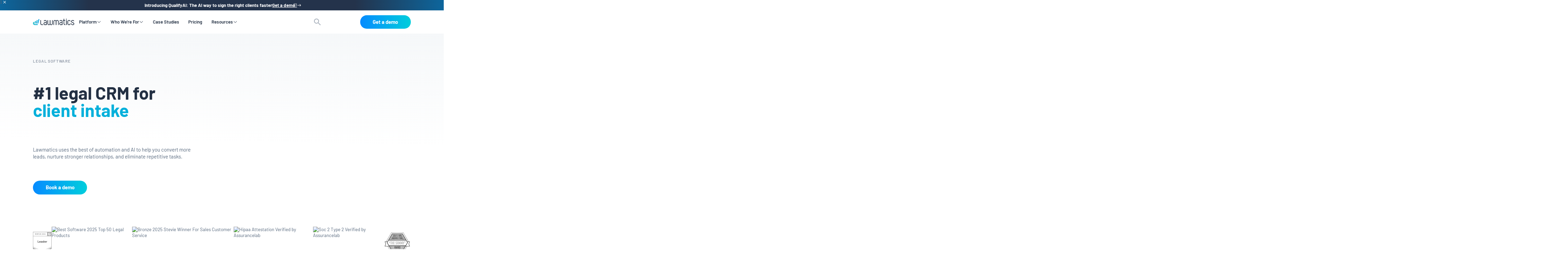

--- FILE ---
content_type: text/html; charset=utf-8
request_url: https://www.lawmatics.com/?p=7336
body_size: 69365
content:
<!DOCTYPE html><!-- This site was created in Webflow. https://webflow.com --><!-- Last Published: Thu Jan 22 2026 16:12:04 GMT+0000 (Coordinated Universal Time) --><html data-wf-domain="www.lawmatics.com" data-wf-page="688005f0c89682201c6776b9" data-wf-site="688005f0c89682201c6776cf" lang="en"><head><meta charset="utf-8"/><title>Lawmatics - #1 Legal Software for Law Firms &amp; Attorneys</title><meta content="Try the #1 legal software today! With Lawmatics you can increase your legal practice efficiency and revenue. Learn more about our law firm software!" name="description"/><meta content="Lawmatics - #1 Legal Software for Law Firms &amp; Attorneys" property="og:title"/><meta content="Try the #1 legal software today! With Lawmatics you can increase your legal practice efficiency and revenue. Learn more about our law firm software!" property="og:description"/><meta content="https://cdn.prod.website-files.com/688005f0c89682201c6776cf/68bee41d7bbae20dfd158eb8_Lawmatics-logo_white-bg_og.webp" property="og:image"/><meta content="Lawmatics - #1 Legal Software for Law Firms &amp; Attorneys" property="twitter:title"/><meta content="Try the #1 legal software today! With Lawmatics you can increase your legal practice efficiency and revenue. Learn more about our law firm software!" property="twitter:description"/><meta content="https://cdn.prod.website-files.com/688005f0c89682201c6776cf/68bee41d7bbae20dfd158eb8_Lawmatics-logo_white-bg_og.webp" property="twitter:image"/><meta property="og:type" content="website"/><meta content="summary_large_image" name="twitter:card"/><meta content="width=device-width, initial-scale=1" name="viewport"/><meta content="DNVfMO3OVjK_j5fXR44VN-_PLeccgUK0DAaivrqrhDM" name="google-site-verification"/><meta content="Webflow" name="generator"/><link href="https://cdn.prod.website-files.com/688005f0c89682201c6776cf/css/lawmatics-stg.webflow.shared.c0b47ede9.min.css" rel="stylesheet" type="text/css" integrity="sha384-wLR+3pZU/Nt45RB6ub5shWcK8+/91yl2cEWmUutxE1F4sNkNObc/FJEHpsWEuznq" crossorigin="anonymous"/><script type="text/javascript">!function(o,c){var n=c.documentElement,t=" w-mod-";n.className+=t+"js",("ontouchstart"in o||o.DocumentTouch&&c instanceof DocumentTouch)&&(n.className+=t+"touch")}(window,document);</script><link href="https://cdn.prod.website-files.com/688005f0c89682201c6776cf/68c496df0858933ec545188f_Lawmatics%20Logo%20Mark_Favicon.png" rel="shortcut icon" type="image/x-icon"/><link href="https://cdn.prod.website-files.com/688005f0c89682201c6776cf/68c496e1ed23332a42ce9a1f_Lawmatics%20Logo%20Mark_Web%20Clip.png" rel="apple-touch-icon"/><link href="https://www.lawmatics.com" rel="canonical"/><script async="" src="https://www.googletagmanager.com/gtag/js?id=G-ZHJCXMBED7"></script><script type="text/javascript">window.dataLayer = window.dataLayer || [];function gtag(){dataLayer.push(arguments);}gtag('set', 'developer_id.dZGVlNj', true);gtag('js', new Date());gtag('config', 'G-ZHJCXMBED7');</script><!-- Google Tag Manager -->
<script>(function(w,d,s,l,i){w[l]=w[l]||[];w[l].push({'gtm.start':
new Date().getTime(),event:'gtm.js'});var f=d.getElementsByTagName(s)[0],
j=d.createElement(s),dl=l!='dataLayer'?'&l='+l:'';j.async=true;j.src=
'https://www.googletagmanager.com/gtm.js?id='+i+dl;f.parentNode.insertBefore(j,f);
})(window,document,'script','dataLayer','GTM-M4598RD');</script>

<!-- Preconnect For Faster Loading -->
<link rel="preconnect" href="https://cdn.prod.website-files.com" crossorigin>

<!-- Start of HubSpot Embed Code -->
<script type="text/javascript" id="hs-script-loader" async defer src="//js-na2.hs-scripts.com/46013679.js"></script>

<!-- Start VWO Async SmartCode -->
<link rel="preconnect" href="https://dev.visualwebsiteoptimizer.com" />
<script type='text/javascript' id='vwoCode'>
    window._vwo_code || (function () {
        var account_id = 757788,
            version = 2.1,
            settings_tolerance = 2000,
            hide_element = 'body',
            hide_element_style = 'opacity:0 !important;filter:alpha(opacity=0) !important;background:none !important;transition:none !important;',
            /* DO NOT EDIT BELOW THIS LINE */
            f = false, w = window, d = document, v = d.querySelector('#vwoCode'), cK = '_vwo_' + account_id + '_settings', cc = {}; try { var c = JSON.parse(localStorage.getItem('_vwo_' + account_id + '_config')); cc = c && typeof c === 'object' ? c : {} } catch (e) { } var stT = cc.stT === 'session' ? w.sessionStorage : w.localStorage; code = { nonce: v && v.nonce, library_tolerance: function () { return typeof library_tolerance !== 'undefined' ? library_tolerance : undefined }, settings_tolerance: function () { return cc.sT || settings_tolerance }, hide_element_style: function () { return '{' + (cc.hES || hide_element_style) + '}' }, hide_element: function () { if (performance.getEntriesByName('first-contentful-paint')[0]) { return '' } return typeof cc.hE === 'string' ? cc.hE : hide_element }, getVersion: function () { return version }, finish: function (e) { if (!f) { f = true; var t = d.getElementById('_vis_opt_path_hides'); if (t) t.parentNode.removeChild(t); if (e) (new Image).src = 'https://dev.visualwebsiteoptimizer.com/ee.gif?a=' + account_id + e } }, finished: function () { return f }, addScript: function (e) { var t = d.createElement('script'); t.type = 'text/javascript'; if (e.src) { t.src = e.src } else { t.text = e.text } v && t.setAttribute('nonce', v.nonce); d.getElementsByTagName('head')[0].appendChild(t) }, load: function (e, t) { var n = this.getSettings(), i = d.createElement('script'), r = this; t = t || {}; if (n) { i.textContent = n; d.getElementsByTagName('head')[0].appendChild(i); if (!w.VWO || VWO.caE) { stT.removeItem(cK); r.load(e) } } else { var o = new XMLHttpRequest; o.open('GET', e, true); o.withCredentials = !t.dSC; o.responseType = t.responseType || 'text'; o.onload = function () { if (t.onloadCb) { return t.onloadCb(o, e) } if (o.status === 200 || o.status === 304) { _vwo_code.addScript({ text: o.responseText }) } else { _vwo_code.finish('&e=loading_failure:' + e) } }; o.onerror = function () { if (t.onerrorCb) { return t.onerrorCb(e) } _vwo_code.finish('&e=loading_failure:' + e) }; o.send() } }, getSettings: function () { try { var e = stT.getItem(cK); if (!e) { return } e = JSON.parse(e); if (Date.now() > e.e) { stT.removeItem(cK); return } return e.s } catch (e) { return } }, init: function () { if (d.URL.indexOf('__vwo_disable__') > -1) return; var e = this.settings_tolerance(); w._vwo_settings_timer = setTimeout(function () { _vwo_code.finish(); stT.removeItem(cK) }, e); var t; if (this.hide_element() !== 'body') { t = d.createElement('style'); var n = this.hide_element(), i = n ? n + this.hide_element_style() : '', r = d.getElementsByTagName('head')[0]; t.setAttribute('id', '_vis_opt_path_hides'); v && t.setAttribute('nonce', v.nonce); t.setAttribute('type', 'text/css'); if (t.styleSheet) t.styleSheet.cssText = i; else t.appendChild(d.createTextNode(i)); r.appendChild(t) } else { t = d.getElementsByTagName('head')[0]; var i = d.createElement('div'); i.style.cssText = 'z-index: 2147483647 !important;position: fixed !important;left: 0 !important;top: 0 !important;width: 100% !important;height: 100% !important;background: white !important;display: block !important;'; i.setAttribute('id', '_vis_opt_path_hides'); i.classList.add('_vis_hide_layer'); t.parentNode.insertBefore(i, t.nextSibling) } var o = window._vis_opt_url || d.URL, s = 'https://dev.visualwebsiteoptimizer.com/j.php?a=' + account_id + '&u=' + encodeURIComponent(o) + '&vn=' + version; if (w.location.search.indexOf('_vwo_xhr') !== -1) { this.addScript({ src: s }) } else { this.load(s + '&x=true') } } }; w._vwo_code = code; code.init();
    })();
</script>
<!-- End VWO Async SmartCode -->

<!-- SchemaRabbit.com script to automatically manage your structured data (JSON-LD Schema) and unlock Google Rich Results -->
<script src="https://schemarabbit.com/api/v2/websites/kzVQU6yDAyhb8qaNfXXe" type="text/javascript" defer></script>

<!-- DreamData Snippet -->
<script id="init-dreamdata">
	!function(){"use strict";var a="dreamdata",t="dreamdata-analytics",e=!1;function i(a,...t){if(function(){try{var a=window&&window.localStorage&&window.localStorage.getItem("DD_DEBUGGER");return"true"===a||"1"===a}catch(a){return!1}}())try{console[a](...t)}catch(a){return}}var dreamdata=window[a]=window[a]||[];if(!dreamdata.initialize)if(dreamdata.invoked)i("warn","Dreamdata snippet included twice.");else{dreamdata.invoked=!0,dreamdata.methods=["trackSubmit","trackClick","trackLink","trackForm","pageview","identify","reset","group","track","ready","alias","debug","page","screen","once","off","on","addSourceMiddleware","addIntegrationMiddleware","setAnonymousId","addDestinationMiddleware","register"],dreamdata.factory=function(t){return function(){if(window[a].initialized)return window[a][t].apply(window[a],arguments);var e=Array.prototype.slice.call(arguments);if(["track","screen","alias","group","page","identify"].indexOf(t)>-1){var i=document.querySelector("link[rel='canonical']");e.push({__t:"bpc",c:i&&i.getAttribute("href")||void 0,p:location.pathname,u:location.href,s:location.search,t:document.title,r:document.referrer})}return e.unshift(t),dreamdata.push(e),dreamdata}};for(var n=0;n<dreamdata.methods.length;n++){var r=dreamdata.methods[n];dreamdata[r]=dreamdata.factory(r)}dreamdata.load=function(e,i){var n=document.createElement("script");n.id=t,n.type="text/javascript",n.async=!0,n.setAttribute("data-global-dreamdata-analytics-key",a),n.src="https://cdn.dreamdata.cloud/scripts/analytics/next/dreamdata.min.js";var r=document.getElementsByTagName("script")[0];r.parentNode.insertBefore(n,r),dreamdata._loadOptions=i},dreamdata._writeKey="4b77e2d0-06af-40aa-bf45-eb32d1595912",dreamdata.SNIPPET_VERSION="dreamdata-2.2.3",dreamdata.init=function(){try{if(e)return void i("warn","Dreamdata already initialized, skipping duplicate initialization");dreamdata.load("4b77e2d0-06af-40aa-bf45-eb32d1595912", {"googleEnhancedConversions":true,"formTracking":{"hubspot":true},"intentSources":{"clearbit":{"token":"sk_8f6d235987cf83e12bc7ccc2ef37a338"},"autoGroup":true}}),dreamdata.page(),e=!0}catch(a){i("error","Failed to initialize Dreamdata:",a&&a.message)}},function(){try{if(e)return;if(i("log","✅ dataLayer",window.dataLayer),i("log","✅ google_tag_data",window.google_tag_data),!window.dataLayer||!window.google_tag_data)return void dreamdata.init();if(window.google_tag_data&&window.google_tag_data.ics&&window.google_tag_data.ics.entries&&window.google_tag_data.ics.entries.analytics_storage&&!0===window.google_tag_data.ics.entries.analytics_storage.update)return i("log","✅ Consent with GTM analytics_storage in google_tag_data granted, initializing Dreamdata"),void dreamdata.init();var a=window.dataLayer.push;window.dataLayer.push=function(){var n=Array.prototype.slice.call(arguments);i("log","✅ DataLayer Change Detected:",n[0]);var r=n[0];return r&&3===r.length&&"consent"===r[0]&&r[2]&&r[2].analytics_storage&&("denied"===r[2].analytics_storage&&(i("log","❌ Consent with GTM analytics_storage in dataLayer denied, removing Dreamdata script"),function(){e=!1;var a=document.getElementById(t);a&&a.remove()}()),"granted"===r[2].analytics_storage&&(i("log","✅ Consent with GTM analytics_storage in dataLayer granted, initializing Dreamdata"),dreamdata.init())),a.apply(this,n)}}catch(a){i("error","Error in initialization logic, falling back to basic init:",a&&a.message),dreamdata.init()}}()}}();
</script>
<script id="init-dreamdata-cl">
	!function(){if(!window.dreamdata||!window.dreamdata.initialized){if(window.dreamdata){var e=document.getElementById("dreamdata-analytics");if(e&&e.type&&"text/javascript"==e.type)return}var a="dreamdata-cl",dreamdata=window[a]=window[a]||[];if(!dreamdata.initialize)if(dreamdata.invoked)window.console&&console.error&&console.error("Dreamdata CL snippet included twice.");else{dreamdata.invoked=!0,dreamdata.methods=["trackSubmit","trackClick","trackLink","trackForm","pageview","identify","reset","group","track","ready","alias","debug","page","screen","once","off","on","addSourceMiddleware","addIntegrationMiddleware","setAnonymousId","addDestinationMiddleware","register"],dreamdata.factory=function(e){return function(){if(window[a].initialized)return window[a][e].apply(window[a],arguments);var t=Array.prototype.slice.call(arguments);if(["track","screen","alias","group","page","identify"].indexOf(e)>-1){var r=document.querySelector("link[rel='canonical']");t.push({__t:"bpc",c:r&&r.getAttribute("href")||void 0,p:location.pathname,u:location.href,s:location.search,t:document.title,r:document.referrer})}return t.unshift(e),dreamdata.push(t),dreamdata}};for(var t=0;t<dreamdata.methods.length;t++){var r=dreamdata.methods[t];dreamdata[r]=dreamdata.factory(r)}dreamdata.load=function(e,t){var r=document.createElement("script");r.id="dreamdata-analytics-cl",r.type="text/javascript",r.async=!0,r.setAttribute("data-global-dreamdata-cl-analytics-key",a),r.src="https://cdn.drda.io/scripts/analytics/next/dreamdata.cl.min.js";var i=document.getElementsByTagName("script")[0];i.parentNode.insertBefore(r,i),dreamdata._loadOptions=t},dreamdata._writeKey="4b77e2d0-06af-40aa-bf45-eb32d1595912",dreamdata.SNIPPET_VERSION="dreamdata-cl-2.0.0",dreamdata.load("4b77e2d0-06af-40aa-bf45-eb32d1595912"),dreamdata.page()}}}();
</script></head><body><div class="page-wrapper"><div aria-hidden="true" warning-message-local-hide="false" class="project-settings"><div class="project-libraries"><div class="pl_libraries-manager w-embed w-script"><script>
    let loadedLibraries = {}; // Tracks loaded libraries
    let requestedLibraries = new Set(); // Track which libraries were requested

    function loadLibrary(librarySource, libraryName, callback = () => { }) {
        if (loadedLibraries[libraryName]) return; // Prevent duplicate loads

        // Check if script with this source is already loaded
        const existingScript = document.querySelector(`script[src="${librarySource}"]`);
        if (existingScript) {
            // Script already exists, mark as loaded and execute callback
            dispatchLibraryEvent(libraryName);
            if (typeof callback === "function") callback();
            return;
        }

        // Check if stylesheet with this source is already loaded
        const existingStylesheet = document.querySelector(`link[href="${librarySource}"]`);
        if (existingStylesheet) {
            // Stylesheet already exists, mark as loaded and execute callback
            dispatchLibraryEvent(libraryName);
            if (typeof callback === "function") callback();
            return;
        }

        // Determine if this is a CSS file
        const isCSS = librarySource.toLowerCase().endsWith('.css');

        if (isCSS) {
            // Create and load the stylesheet
            const link = document.createElement('link');
            link.rel = 'stylesheet';
            link.href = librarySource;
            link.onload = () => {
                dispatchLibraryEvent(libraryName);
                if (typeof callback === "function") callback();
            };
            link.onerror = () => {
                console.error(`Failed to load stylesheet: ${libraryName} from ${librarySource}`);
            };

            document.head.appendChild(link);
        } else {
            // Create and load the script
            const script = document.createElement('script');
            script.src = librarySource;
            script.defer = true;
            script.onload = () => {
                dispatchLibraryEvent(libraryName);
                if (typeof callback === "function") callback();
            };
            script.onerror = () => {
                console.error(`Failed to load library: ${libraryName} from ${librarySource}`);
            };

            document.head.appendChild(script);
        }
    }

    function dispatchLibraryEvent(library) {
        if (!loadedLibraries[library]) { // Prevent duplicate dispatches
            loadedLibraries[library] = true;
            document.dispatchEvent(new Event(`${library}:loaded`));
        }
    }

    function onLibrariesLoaded(requiredLibraries, callback) {
        if (!requiredLibraries || requiredLibraries.length === 0) {
            // console.log("✅ No libraries required. Running callback immediately.");
            callback();
            return;
        }

        let loaded = {}; // Track which required libraries have loaded
        requiredLibraries.forEach(lib => requestedLibraries.add(lib)); // Track requests

        function checkAllLoaded() {
            return requiredLibraries.every(lib => loaded[lib]);
        }

        function libraryLoaded(event) {
            const libName = event.type.replace(":loaded", ""); // Extract library name
            if (!loaded[libName]) { // Prevent duplicate execution
                loaded[libName] = true;
                if (checkAllLoaded()) {
                    callback();
                }
            }
        }

        requiredLibraries.forEach(lib => {
            if (loadedLibraries[lib]) { // Check in `loadedLibraries`
                loaded[lib] = true;
            } else {
                document.addEventListener(`${lib}:loaded`, libraryLoaded);
            }
        });

        // Check for missing libraries after a delay (1 second)
        setTimeout(() => {
            requestedLibraries.forEach(lib => {
                if (!loadedLibraries[lib]) {
                    console.log(`⚠️ A component is requesting "${lib}", but the library is disabled. 
    Select Project Settings and set it to Visible.`);
                }
            });
        }, 1000);

        if (checkAllLoaded()) {
            // console.log("✅ All required libraries are already loaded. Running callback immediately.");
            callback();
        }
    }
</script></div><div class="pl_swiper w-embed w-script"><script>
	loadLibrary('https://cdn.jsdelivr.net/npm/swiper@11/swiper-bundle.min.css', 'swiper-style');
	loadLibrary('https://cdn.jsdelivr.net/npm/swiper@11/swiper-bundle.min.js', 'swiper');
</script></div><div class="pl_lightbox w-embed w-script"><script>
	loadLibrary('https://cdn.jsdelivr.net/npm/glightbox/dist/css/glightbox.min.css', 'lightbox-style');
	loadLibrary('https://cdn.jsdelivr.net/gh/mcstudios/glightbox/dist/js/glightbox.min.js', 'lightbox');
</script></div><div class="pl_tippy w-embed w-script"><script>
  loadLibrary('https://unpkg.com/@popperjs/core@2', 'popper');
  loadLibrary('https://unpkg.com/tippy.js@6', 'tippy');
</script></div></div><div class="project-styles"><div class="ps_amply w-embed"><!--
Styles related to our internal tools and solutions
-->

<!-- Grid -->
<style>
    html:not(.wf-design-mode) .project-grid {
        display: none !important;
    }
</style>

<!-- Warning Message -->
<style>
    html:not(.wf-design-mode) .amply_warning-message {
        display: none !important;
    }

    .wf-design-mode .amply_warning-message {
        display: inherit;
    }

    [warning-message-local-hide="true"] .amply_warning-message {
        display: none !important;
    }
</style>

<!-- IE Banner -->
<style>
    /** hide banner by default*/
    .ie-banner,
    [ie-banner] {
        display: none;
    }

    /** display banner on design mode */
    .wf-design-mode .ie-banner,
    .wf-design-mode [ie-banner],
    body[data-w-id] .ie-banner,
    body[data-w-id] [ie-banner] {
        display: flex;
    }

    /** hide when extension is enabled*/
    html[ie-is-active="true"].wf-design-mode .ie-banner,
    html[ie-is-active="true"].wf-design-mode [ie-banner],
    html[ie-is-active="true"].site-scrollbar [ie-banner] {
        display: none;
    }

    /** to show banner to change design or content*/
    [data-wf--ie_banner--variant="force-show"].ie-banner,
    [ie-banner][ie-banner-visibility="show"] {
        display: flex !important;
    }

    /** force hide banner (skip installation)*/
    [data-wf--ie_banner--variant="force-hide-skip-installation"],
    [ie-banner][ie-banner-visibility="hide"] {
        display: none !important;
    }
</style></div><div class="ps_global w-embed"><!--
Global Styles that are bing used through the role project:
- Tags, utilities classes, box shadows and more.
-->

<!-- Phosphor regular icons -->
<link rel="stylesheet" href="https://unpkg.com/@phosphor-icons/web@2.1.1/src/regular/style.css" />

<!-- Box Shadows -->
<style>
    :root {
        --box-shadow: 0px 10px 20px 0px rgba(25, 25, 25, 0.08);
    }

    [box-shadow=""] {
        box-shadow: var(--box-shadow);
    }

    [box-shadow="hover"],
    [box-shadow="active"].w--current,
    [box-shadow="active"].is-active {
        transition-property: box-shadow;
        transition-duration: 200ms;
        transition-timing-function: ease;
        box-shadow: 0px 0px 0px 0px transparent;
    }

    [box-shadow="hover"]:hover,
    [box-shadow="active"].w--current,
    [box-shadow="active"].is-active {
        box-shadow: var(--box-shadow);
    }
</style>

<!-- Cleaning element styles -->
<style>
    /* Get rid of top margin on first element in any rich text element */
    .w-richtext> :not(div):first-child,
    .w-richtext>div:first-child> :first-child {
        margin-top: 0 !important;
    }

    /* Get rid of bottom margin on last element in any rich text element */
    .w-richtext>:last-child,
    .w-richtext ol li:last-child,
    .w-richtext ul li:last-child {
        margin-bottom: 0 !important;
    }

    /* Remove the blue color from the input when it gets autofilled */
    input:-webkit-autofill,
    input:-webkit-autofill:hover,
    input:-webkit-autofill:focus,
    textarea:-webkit-autofill,
    textarea:-webkit-autofill:hover,
    textarea:-webkit-autofill:focus,
    select:-webkit-autofill,
    select:-webkit-autofill:hover,
    select:-webkit-autofill:focus {
        -webkit-text-fill-color: var(--_themes---typography--heading) !important;
        -webkit-box-shadow: 0 0 0px 1000px transparent inset;
        box-shadow: 0 0 0px 1000px transparent inset;
        transition: background-color 5000s ease-in-out 0s;
    }

    /* Adjust input autofill to brand colors */
    input:-webkit-autofill,
    input:-webkit-autofill:focus {
        background-color: var(--_themes---background--primary) !important;
        color: var(--_themes---typography--paragraph) !important;
        -webkit-box-shadow: 0 0 0 50px var(--_themes---background--primary) inset;
        -webkit-text-fill-color: var(--_themes---typography--paragraph);
    }

    /* Snippet prevents the browser to override the select input field layout */
    input,
    textarea,
    select {
        -webkit-appearance: none;
        -moz-appearance: none;
        appearance: none;
        border-radius: 0;
        background-image: none;
    }
</style>

<!-- Utilities -->
<style>
    /* Make text look crisper and more legible in all browsers */
    body {
        -webkit-font-smoothing: antialiased;
        -moz-osx-font-smoothing: grayscale;
        font-smoothing: antialiased;
        text-rendering: optimizeLegibility;
    }

    /* Focus state style for keyboard navigation for the focusable elements */
    a:focus-visible,
    *[tabindex]:focus-visible,
    input[type="file"]:focus-visible {
        outline: 0.125rem solid var(--_themes---button-primary--border);
        outline-offset: 0.125rem;
    }

    /* Apply "..." after 1 lines of text */
    .u-text-clamp-1 {
        display: -webkit-box;
        overflow: hidden;
        -webkit-line-clamp: 1;
        -webkit-box-orient: vertical;
    }

    /* Apply "..." after 2 lines of text */
    .u-text-clamp-2 {
        display: -webkit-box;
        overflow: hidden;
        -webkit-line-clamp: 2;
        -webkit-box-orient: vertical;
    }

    /* Apply "..." after 3 lines of text */
    .u-text-clamp-3 {
        display: -webkit-box;
        overflow: hidden;
        -webkit-line-clamp: 3;
        -webkit-box-orient: vertical;
    }

    /* Apply "..." after 4 lines of text */
    .u-text-clamp-4 {
        display: -webkit-box;
        overflow: hidden;
        -webkit-line-clamp: 3;
        -webkit-box-orient: vertical;
    }

    /* Apply "..." after 5 lines of text */
    .u-text-clamp-5 {
        display: -webkit-box;
        overflow: hidden;
        -webkit-line-clamp: 5;
        -webkit-box-orient: vertical;
    }
</style>

<!-- Heading Highlight -->
<style>
    h1 strong,
    h2 strong,
    h3 strong,
    h4 strong,
    h5 strong,
    h6 strong {
        font-weight: inherit;
        color: var(--_themes---typography--heading-highlight);
    }
</style>

<!-- Integrations Section, toggle display -->
<style>
    .integrations_apps-wrapper:not(:has(.app-cards-wrapper .w-dyn-item)) {
        display: none;
    }

    .wf-design-mode .integrations_apps-wrapper {
        display: block !important;
    }

    .wf-design-modee .app-cards-wrapper.cc-display-none {
        display: none;
    }
</style>

<!-- List -->
<style>
    li ul {
        margin-top: 0.5em !important;
    }
</style></div><div class="ps_fluid-design w-embed"><style>
    :root {
        --font-from-0: var(--_fluid-design---mobile--min);
        --font-to-0: var(--_fluid-design---mobile--max);
        --vw-from-0: calc(1 / 100);
        --vw-to-0: calc(479 / 100);
        --coefficient-0: calc((var(--font-to-0) - var(--font-from-0)) / (var(--vw-to-0) - var(--vw-from-0)));
        --base-0: calc((var(--font-from-0) - var(--vw-from-0) * var(--coefficient-0)) / 16);

        --font-from-1: var(--_fluid-design---tablet--min);
        --font-to-1: var(--_fluid-design---tablet--max);
        --vw-from-1: calc(479 / 100);
        --vw-to-1: calc(992 / 100);
        --coefficient-1: calc((var(--font-to-1) - var(--font-from-1)) / (var(--vw-to-1) - var(--vw-from-1)));
        --base-1: calc((var(--font-from-1) - var(--vw-from-1) * var(--coefficient-1)) / 16);

        --font-from-2: var(--_fluid-design---desktop--min);
        --font-to-2: var(--_fluid-design---desktop--med);
        --vw-from-2: calc(992 / 100);
        --vw-to-2: calc(1440 / 100);
        --coefficient-2: calc((var(--font-to-2) - var(--font-from-2)) / (var(--vw-to-2) - var(--vw-from-2)));
        --base-2: calc((var(--font-from-2) - var(--vw-from-2) * var(--coefficient-2)) / 16);

        --font-from-3: var(--_fluid-design---desktop--med);
        --font-to-3: var(--_fluid-design---desktop--max);
        --vw-from-3: calc(1440 / 100);
        --vw-to-3: calc(1920 / 100);
        --coefficient-3: calc((var(--font-to-3) - var(--font-from-3)) / (var(--vw-to-3) - var(--vw-from-3)));
        --base-3: calc((var(--font-from-3) - var(--vw-from-3) * var(--coefficient-3)) / 16);

        --font-size-4: var(--_fluid-design---base);
    }

    html {
        font-size: calc(var(--font-size-4) * 1rem);
    }

    @media screen and (max-width:1920px) {
        html {
            font-size: calc(var(--base-3) * 1rem + var(--coefficient-3) * 1vw);
        }
    }

    @media screen and (max-width:1440px) {
        html {
            font-size: calc(var(--base-2) * 1rem + var(--coefficient-2) * 1vw);
        }
    }

    @media screen and (max-width:991px) {
        html {
            font-size: calc(var(--base-1) * 1rem + var(--coefficient-1) * 1vw);
        }
    }

    @media screen and (max-width:479px) {
        html {
            font-size: calc(var(--base-0) * 1rem + var(--coefficient-0) * 1vw);
        }
    }
</style></div><div class="ps_row-gaps w-embed"><style>
    .row.row-gap-none>.col {
        margin: 0;
        padding: 0;
    }

    .row.row-gap-main>.col {
        padding-left: calc(var(--_sizing---column-gap--main) / 2);
        padding-right: calc(var(--_sizing---column-gap--main) / 2);
    }

    .row.row-gap-huge>.col {
        padding-left: calc(var(--_sizing---column-gap--huge) / 2);
        padding-right: calc(var(--_sizing---column-gap--huge) / 2);
    }

    .row.row-gap-large>.col {
        padding-left: calc(var(--_sizing---column-gap--large) / 2);
        padding-right: calc(var(--_sizing---column-gap--large) / 2);
    }

    .row.row-gap-medium>.col {
        padding-left: calc(var(--_sizing---column-gap--medium) / 2);
        padding-right: calc(var(--_sizing---column-gap--medium) / 2);
    }

    .row.row-gap-small>.col {
        padding-left: calc(var(--_sizing---column-gap--small) / 2);
        padding-right: calc(var(--_sizing---column-gap--small) / 2);
    }

    .row.row-gap-tiny>.col {
        padding-left: calc(var(--_sizing---column-gap--tiny) / 2);
        padding-right: calc(var(--_sizing---column-gap--tiny) / 2);
    }
</style></div><div class="ps_attr-helpers w-embed"><style>
    /* Hide element if it has an empty collection inside */
    [hide-if="collection-empty"]:not(:has(.w-dyn-item)) {
        display: none !important;
    }

    /* Hide the element if it has no visible (non-.w-condition-invisible) children */
    [hide-if="child-empty"]:not(:has(> *:not(.w-condition-invisible))) {
        display: none !important;
    }

    /* Hide image elements that are displaying the default placeholder image */
    [hide-if="img-placeholder"][src="https://cdn.prod.website-files.com/plugins/Basic/assets/placeholder.60f9b1840c.svg"] {
        display: none !important;
    }

    /* Hide the parent element if it contains an image with the default placeholder src */
    [hide-parent-if="img-placeholder"]:has(img[src="https://cdn.prod.website-files.com/plugins/Basic/assets/placeholder.60f9b1840c.svg"]) {
        display: none !important;
    }

    /* Hide the element if it is empty */
    [hide-if="empty"]:empty {
        display: none !important;
    }

    /* Hide the parent element if all its [data-child] children are empty (but the parent itself is not empty) */
    [data-parent]:not(:has([data-child]:not(:empty))):not(:empty) {
        display: none !important;
    }
</style></div><div class="ps_navbar w-embed"><style>

		/* Badge on hover */
    .nav_dd-link:hover .nav_dd-link-badge {
    	background-image: none;
      background-clip: border-box; 
  		-webkit-background-clip: border-box;
			color: #f76300;
      -webkit-text-fill-color: #f76300;
    }
    
    /* Custom Breakpoints */
    @media (min-width: 992px) and (max-width: 1192px) {
        .nav_link-list {
            column-gap: 1rem;
        }

        .nav_dd-toggle,
        .navbar_link {
            padding-left: 0;
            padding-right: 0;
            font-size: 1rem;
        }
    }

    /* Dropdown */
    .nav_dd-toggle.w--open {
        & .nav_dd-toggle-icon {
            transform: rotate(180deg);
        }
    }

    .nav_dd-list.w--open {
        & .nav_dd-list-layout {
            grid-template-rows: minmax(0px, 1fr);
            opacity: 1;
        }
    }

    @media (max-width: 991px) {
        .nav-dd-tabs_tab-link.w--current {
            & .nav-dd-tabs_tab-link-icon {
                transform: rotate(-90deg);
            }

            & .nav-dd-tabs_mobile-content {
                grid-template-rows: minmax(0px, 1fr);
            }
        }
    }

    .nav_dd-link:hover {
        & .nav_dd-link-icon {
            filter: grayscale(0%);
        }
    }

    /* Search */
    .nav-search-dd_list.w--open {
        & .nav-search-dd_list-layout {
            grid-template-rows: minmax(0px, 1fr);
            opacity: 1;
        }
    }

    /* Announcement Bar */
    .announcements-bar_accordion.cc-active {
        grid-template-rows: minmax(0px, 1fr);
    }
</style></div><div class="ps_button w-embed"><style>
    /* Primary */
    [data-wf--button--button-type="primary"],
    [data-wf--button--button-type="primary-small"],
    .hs-button {
        --start: var(--_themes---button-primary--background-1);
        --end: var(--_themes---button-primary--background-2);

        background: var(--start);
        background-image: linear-gradient(90deg, var(--start), var(--end));
        background-size: 101% 100%;
        background-position: 0% 50%;
        position: relative;
    }

    [data-wf--button--button-type="primary"]::before,
    [data-wf--button--button-type="primary-small"]::before,
    .hs-button::before {
        content: '';
        position: absolute;
        top: 0;
        left: 0;
        right: 0;
        bottom: 0;
        background: linear-gradient(90deg, transparent, #757CF6);
        opacity: 0;
        transition: opacity 0.3s ease;
        border-radius: inherit;
    }

    [data-wf--button--button-type="primary"]:hover,
    [data-wf--button--button-type="primary-small"]:hover,
    .hs-button:hover {
        background-position: 101% 50%;
    }

    [data-wf--button--button-type="primary"]:hover::before,
    [data-wf--button--button-type="primary-small"]:hover::before,
    .hs-button:hover::before {
        opacity: 1;
    }

    /* Text */
    [data-wf--button--button-type="text"],
    [data-wf--button--button-type="text-small"] {
        --start: var(--_themes---button-text--text-1);
        --end: var(--_themes---button-text--text-2);

        background: linear-gradient(90deg, var(--start), var(--end), var(--start));
        background-size: 200% 100%;
        background-position: 0% 50%;
        -webkit-background-clip: text;
        background-clip: text;
        -webkit-text-fill-color: transparent;
    }

    [data-wf--button--button-type="text"]:hover,
    [data-wf--button--button-type="text-small"]:hover {
        background-position: 100% 50%;
    }
</style></div><div class="ps_gradients w-embed"><style>
    .u-bg-gradient-grey,
    .u-theme-gradient-grey,
    [gradient-bg="grey"] {
        background-image: linear-gradient(181deg, rgba(238, 242, 245, 0.82) -26.44%, rgba(255, 255, 255, 0.82) 60.62%), linear-gradient(#FFF, #FFF);
    }

    .u-bg-gradient-blue,
    .u-theme-gradient-blue,
    [gradient-bg="blue"] {
        background-image: linear-gradient(146deg, #229ED8 35.43%, #94D0EC 137.22%);
    }

    .u-bg-gradient-dark,
    .u-theme-gradient-dark,
    [gradient-bg="dark"] {
        background-image: linear-gradient(160deg, #202739 -10.17%, #495E79 73.32%, #229ED8 137.77%);
    }

    /* Old gradients fallback */
    .u-bg-gradient-blue-04,
    .u-theme-gradient-blue-04,
    [gradient-bg="blue-04"] {
        background-image: linear-gradient(146deg, #229ED8 35.43%, #94D0EC 137.22%);
    }

    .u-bg-gradient-graphite-grey,
    .u-theme-gradient-graphite-grey,
    [gradient-bg="graphite-grey"] {
        background-image: linear-gradient(160deg, #202739 -10.17%, #495E79 73.32%, #229ED8 137.77%);
    }

    .u-bg-gradient-sunburst-orange,
    .u-theme-gradient-sunburst-orange,
    [gradient-bg="sunburst-orange"] {
        background-image: linear-gradient(146deg, #229ED8 35.43%, #94D0EC 137.22%);
    }

    .u-bg-gradient-royal-purple,
    .u-theme-gradient-royal-purple,
    [gradient-bg="royal-purple"] {
        background-image: linear-gradient(146deg, #229ED8 35.43%, #94D0EC 137.22%);
    }

    .u-bg-gradient-emerald-green,
    .u-theme-gradient-emerald-green,
    [gradient-bg="emerald-green"] {
        background-image: linear-gradient(146deg, #229ED8 35.43%, #94D0EC 137.22%);
    }
</style></div><div class="ps_hubspot w-embed"><style>
    .input,
    .hs-input {
        margin-right: 0rem !important;
        max-width: none !important;
        width: 100% !important;
    }

    .form-columns-1,
    .form-columns-2,
    .hs-form-field {
        width: 100% !important;
        max-width: none !important;
    }

    .hs-form-field select {
        width: 100% !important;
    }

    .hs-form-field textarea {
        width: 100% !important;
    }

    .hubspot_form-embed .hs-button {
        width: 100% !important;
    }

    .hs-form label {
        display: none !important;
    }

    .hs-error-msgs {
        padding: 0 !important;
    }

    .hs-error-msgs label {
        display: inline !important;
    }

    .hs-error-msgs li {
        padding-left: 0rem !important;
        margin-left: 0rem !important;
        margin-bottom: 0rem !important;
        list-style: none !important;
    }

    .hs-error-msgs label {
        margin-bottom: 0rem !important;

    }

    .hs-error-msgs {
        color: #ef6051;
        background-color: #fff;
        border-radius: 0.25rem;
        margin-top: 0.25rem;
        padding: 0.15rem 1rem;
        font-size: 0.7rem;
        position: absolute;
        top: auto;
        bottom: -0.5rem;
        left: auto;
        right: 0%;
        box-shadow: 0 2px 5px rgba(0, 0, 0, 0.15);
        z-index: 10 !important;

    }

    /* .hubspot_footer-embed .hs-form-booleancheckbox {
        margin-top: -1rem !important;
    } */

    /* .hs-input[type=checkbox] {
        -moz-appearance: none;
        -webkit-appearance: none;
        -o-appearance: none;
        width: 1rem !important;
        height: 1rem !important;
        min-height: 0rem;
        margin-top: 0rem;
        margin-right: 1rem;
        margin-bottom: 0rem;
        margin-left: 0rem;
        border-width: 1px !important;
        border-color: var(--pink--600) !important;
        border-radius: 0.25rem;
        transition-property: box-shadow, border-color, background-color;
        transition-duration: 250ms, 250ms, 250ms;
        transition-timing-function: ease, ease, ease;
    } */

    /* .hs-input[type=checkbox] label {
        font-size: 1rem !important;
    } */

    /* .hs-input[type=checkbox]:focus {
        box-shadow: 0 0 3px 1px var(--pink--600) !important;
    } */

    /* .hs-input[type=checkbox]:checked {
        border-color: var(--pink--600) !important;
        accent-color: var(--pink--600);
        background-color: var(--pink--600);
        background-image: url(https://cdn.prod.website-files.com/6578982aece0102430a52404/65aab07a30962d49ce9378fe_Check.svg);
        background-size: 70%;
        background-position: 50% 50%;
        background-repeat: no-repeat;
    } */

    /* .hs-input[type=radio] {
        -moz-appearance: none;
        -webkit-appearance: none;
        -o-appearance: none;
        width: 1rem !important;
        height: 1rem !important;
        min-height: 0rem;
        margin-top: 0rem;
        margin-right: 1rem;
        margin-bottom: 0rem;
        margin-left: 0rem;
        border-width: 1px !important;
        border-color: var(--pink--600) !important;
        border-radius: 100%;
        transition-property: box-shadow, border-color, background-color;
        transition-duration: 250ms, 250ms, 250ms;
        transition-timing-function: ease, ease, ease;
    } */

    /* .hs-input[type=radio] label {
        font-size: 1rem !important;
    } */

    /* .hs-input[type=radio]:focus {
        box-shadow: 0 0 3px 1px var(--pink--600);
    } */

    /* .hs-input[type=radio]:checked {
        border-color: var(--pink--600) !important;
        accent-color: var(--pink--600);
        background-color: var(--pink--600);
        background-image: radial-gradient(circle farthest-corner at 50% 50%, #23d6c7 49%, transparent 50%);
    } */

    /* .input select {
        background-image: url(https://cdn.prod.website-files.com/6578982aece0102430a52404/65aab495008a79700aa65fdc_arrow_down_no%20tail.svg);
        background-position: 95% 50%;
        background-size: 1.5rem 1.5rem;
        background-repeat: no-repeat;
    } */

    /* .hs-form-booleancheckbox span {
        margin-left: 0rem !important;
    } */

    /* .legal-consent-container {
        font-size: 1rem !important;
        color: #70819a;
    } */

    /* .hs-fieldtype-textarea {
        width: 100% !important;
        min-height: 8rem !important;
    } */

    /* .hs-form-field label {
        margin-bottom: 0.5rem;
        font-weight: 500;
        font-size: 0.75rem;
        line-height: 1.4;
        color: #011627;
    } */
</style></div><div class="ps_swiper w-embed"><style>
    [mod-swiper="bullets"].swiper-pagination-horizontal {
        width: auto;
    }

    [mod-swiper-overflow="true"] {
        overflow: visible;

        & .swiper {
            overflow: visible;
        }
    }

    [mod-swiper-breakpoint-init="tablet"],
    [mod-swiper-breakpoint-init="landscape"],
    [mod-swiper-breakpoint-init="portrait"] {

        & .swiper-wrapper.row {
            flex-wrap: wrap;
        }
    }

    @media screen and (min-width:992px) {
        [mod-swiper-breakpoint-init="desktop"] .swiper-wrapper.row {
            flex-wrap: nowrap !important;
            row-gap: 0;
            justify-content: unset !important;
            align-items: unset !important;
        }
    }

    @media screen and (max-width:991px) {
        [mod-swiper-breakpoint-init="tablet"] .swiper-wrapper.row {
            flex-wrap: nowrap !important;
            row-gap: 0;
            justify-content: unset !important;
            align-items: unset !important;
        }
    }

    @media screen and (max-width:767px) {
        [mod-swiper-breakpoint-init="landscape"] .swiper-wrapper.row {
            flex-wrap: nowrap !important;
            row-gap: 0;
            justify-content: unset !important;
            align-items: unset !important;
        }
    }

    @media screen and (max-width:479px) {
        [mod-swiper-breakpoint-init="portrait"] .swiper-wrapper.row {
            flex-wrap: nowrap !important;
            row-gap: 0;
            justify-content: unset !important;
            align-items: unset !important;
        }
    }
</style></div><div class="ps_components w-embed"><style>
    :root {
        --lawmatics-blue-tints-shades-gradient-03: linear-gradient(142deg, #5EA3C2 31.02%, #94D0EC 142.33%);
    }
</style>

<!-- FAQ -->
<style>
    .wf-design-mode .faq-accordion_paragraph {
        grid-template-rows: minmax(0px, 1fr);
    }

    .faq-accordion.open .faq-accordion_paragraph {
        grid-template-rows: minmax(0px, 1fr);
    }

    .faq-accordion.open .faq-accordion_icon_ver {
        transform: rotate(90deg);
        opacity: 0;
    }
</style>

<!-- Bullet List dots -->
<style>
    .w-richtext ul {
        list-style: none;
        margin: 0;
        padding: 0;
    }

    .w-richtext ul>li::before {
        content: "";
        position: absolute;
        left: -1rem;
        top: 0rem;
        width: 0.75rem;
        height: 2px;
        background: #F37021;
        transform: translateY(580%);
    }

    /* ORANGE CHECK */
    .u-rich-text.cc-check-orange ul>li::before {
        background: none;
        left: -1.5rem;
        top: 0.1em;
        width: 1.5rem;
        height: 1.5rem;
        background-image: url("https://cdn.prod.website-files.com/688005f0c89682201c6776cf/68a8d709d5fccf7170a5d15e_check.svg");
        background-repeat: no-repeat;
        background-position: center;
        background-size: contain;
        transform: translateY(0%);
    }
    
    /* WHITE CHECK */
    .u-rich-text.cc-check-white ul>li::before {
        background: none;
        left: -1.5rem;
        top: 0.1em;
        width: 1.5rem;
        height: 1.5rem;
        background-image: url("https://cdn.prod.website-files.com/688005f0c89682201c6776cf/6925e369186bd6ac7f138de5_dot%20(1).svg");
        background-repeat: no-repeat;
        background-position: center;
        background-size: contain;
        transform: translateY(0%);
    }


    /* BLUE CHECK */
    .u-rich-text.cc-check-blue ul>li::before {
        background: none;
        left: -1.5rem;
        top: 0.1em;
        width: 1.5rem;
        height: 1.5rem;
        background-image: url("https://cdn.prod.website-files.com/688005f0c89682201c6776cf/68adeaf9a3b9e5710cc2b7d4_check-blue.svg");
        background-repeat: no-repeat;
        background-position: center;
        background-size: contain;
        transform: translateY(0%);
    }
    
    /* PURPLE CHECK */
    .u-rich-text.cc-check-purple ul>li::before {
        background: none;
        left: -1.5rem;
        top: 0.1em;
        width: 1.5rem;
        height: 1.5rem;
        background-image: url("https://cdn.prod.website-files.com/688005f0c89682201c6776cf/696a931b754b71e47220f521_check.svg");
        background-repeat: no-repeat;
        background-position: center;
        background-size: contain;
        transform: translateY(0%);
    }

    /* GRAPHITE CHECK */
    .u-rich-text.cc-check-graphite ul>li::before {
        background: none;
        left: -1.5rem;
        top: 0.1em;
        width: 1.5rem;
        height: 1.5rem;
        background-image: url("https://cdn.prod.website-files.com/688005f0c89682201c6776cf/68adeaf9c8e19135fcd97993_check-graphite.svg");
        background-repeat: no-repeat;
        background-position: center;
        background-size: contain;
        transform: translateY(0%);
    }
</style>

<!-- Role / Company separator display -->
<style>
    [client="wrapper"]:has([client="role"]:empty) {

        & [client="role"],
        [client="role-separator"] {
            display: none;
            visibility: hidden;
        }
    }

    [client="wrapper"]:has([client="company"]:empty) {

        & [client="company"],
        [client="role-separator"] {
            display: none;
            visibility: hidden;
        }
    }


    [client="wrapper"]:has([client="role"]:empty):has([client="company"]:empty) {
        display: none;
        visibility: hidden;
    }
</style>

<!-- Integrations Anim -->
<style>
    .integration-anim-item:hover .integration-anim-item_img {
        filter: grayscale(0%) brightness(100%);
        filter: opacity(1);
        opacity: 1;
    }
</style>

<!-- Hero Content Bg Video -->
<style>
    .hero:has(.hero-bg-video[hero-aspect="16:9"]) {
        aspect-ratio: 16/9;
    }

    .hero:has(.hero-bg-video[hero-aspect="21:9"]) {
        aspect-ratio: 21/9;
    }
</style>

<!-- Sidebar Accordion -->
<style>
    .wf-design-mode .blog-sidebar_accordion_expand {
        grid-template-rows: minmax(0px, 1fr);
    }

    .blog-sidebar_accordion.cc-active {
        & .blog-sidebar_accordion_expand {
            grid-template-rows: minmax(0px, 1fr);
        }

        & .blog-sidebar_accordion_icon {
            transform: rotate(180deg);
        }
    }
</style>

<!-- TOC Accordion -->
<style>
    .wf-design-mode .toc_expand {
        grid-template-rows: minmax(0px, 1fr);
    }

    .toc.cc-active {
        & .toc_expand {
            grid-template-rows: minmax(0px, 1fr);
        }

        & .toc_toggle-icon {
            transform: rotate(180deg);
        }
    }
</style>

<!-- Dynamic commas between Blog Categories -->
<style>
    [blog-category="item"]::before {
        content: ",";
        margin-right: 0.35rem;
    }

    [blog-category="list"] [blog-category="item"]:first-child::before {
        content: "";
        display: none;
    }
</style>

<!-- Dynamic dividers on pricing table -->
<style>
    .pricing-table_group_features>.pricing-table-feature+.pricing-table-feature {
        border-top: 2px solid #e5e5e5;
    }
</style>

<!-- Section -->
<style>
    .section:has(.section_bg-slot:not(:empty)) .container {
        position: relative;
    }
</style>

<!-- Wistia Inline -->
<style>
    .wf-design-mode .wistia-inline_thumb-bg {
        opacity: 1;
    }

    .wistia-inline_embed {
        opacity: 1 !important;
    }
</style>

<!-- Card Team -->
<style>
    .team-card {
        /* Ensure stacking context and correct flow for Safari */
        position: relative;
    }

    /* Base clamp: prevent mid-word breaks and flatten children */
    .team-card .rt {
        display: -webkit-box !important;
        -webkit-box-orient: vertical;
        -webkit-line-clamp: 5;
        overflow: hidden;

        /* Prevent broken words in Safari */
        word-break: normal;
        overflow-wrap: normal;
        hyphens: none;

        /* Ensure normal wrapping */
        white-space: normal;

        /* Optional future-friendly */
        line-clamp: 5;

        /* If this element is inside a flex parent, this helps WebKit clipping */
        min-height: 0;
    }

    /* Flatten block children so WebKit treats content as one flow box */
    .team-card .rt>* {
        display: inline;
        margin: 0;
    }

    /* Expanded state — remove clamp and restore child layout */
    .team-card.cc-active .rt {
        -webkit-line-clamp: unset;
        overflow: visible;
    }

    .team-card.cc-active .rt>* {
        display: revert;
        margin: revert;
    }

    .team-card.cc-active .team-card_description {
        max-height: 100%;
        padding-top: 4rem;
    }
</style>

<!-- Timeline -->
<style>
    .tl-card_card:hover .tl-card_card-rot {
        transform: rotateY(180deg);
    }

    .tl-card_card:hover .tl-card_back {
        z-index: 2;
        opacity: 1;
    }
</style>

<!-- Heading Motion -->
<style>
    [heading-anim] sub {
        white-space: pre;
        display: block;
        font-size: var(--_headings---h1--font-size-adapt);
    }
</style></div><div class="ps_modal w-embed"><style>
    body:not(.wf-design-mode) {
        & dialog {
            border: none;
            border-radius: 8px;
            padding: 0;
            background: transparent;
        }

        & dialog::backdrop {
            background: color-mix(in srgb, var(--_color-palette---graphite-grey-shade-02) 80%, transparent);
        }

        & dialog:not([open]) {
            display: none;
        }
    }

    .wf-design-mode {
        & dialog {
            display: none;
        }

        & dialog[view-modal='true'] {
            display: flex !important;
            opacity: 1 !important;
            transform: scale(1) !important;
            pointer-events: auto;
        }
    }

    dialog {
        opacity: 0;
        transform: scale(0.9);
        transition: opacity 0.3s ease, transform 0.3s ease;
    }

    dialog[open] {
        animation: slide-in-up 0.3s ease forwards;
        opacity: 1;
    }

    dialog:not([open]) {
        pointer-events: none;
        opacity: 0;
    }

    @keyframes slide-in-up {
        from {
            transform: translateY(100%);
        }

        to {
            transform: translateY(0);
        }
    }
</style></div><div class="ps_heading-anim w-embed"><!-- Slide Up -->
<style>
    [heading-anim] sub {
        font-size: inherit;
        line-height: inherit;
        position: static;
    }
</style></div></div><div class="project-codes"><div class="pc_hs-api w-embed w-script"><script>
    window.Webflow ||= [];
    window.Webflow.push(() => {
        let hsApiUrl = 'https://api.hsforms.com/submissions/v3/integration/submit/46013679/';
        let formData = {
            fields: [],
        };
        let UTMs = ['utm_medium', 'utm_source', 'utm_campaign', 'utm_term', 'utm_content'];

        $('[hs-form]').on('submit', function (event) {
            let hsForm = $(this);
            let hsFormID = $(this).attr('hs-form');
            if (hsFormID == undefined) return;
            let hsEndPoint = hsApiUrl + hsFormID;
            let redirectURL = $(this).attr('redirect-url');
            // Add the form data to the formData object
            hsForm.find('[hs-form-field]').each(function () {
                let field = {
                    name: $(this).attr('hs-form-field'),
                    value: $(this).val(),
                };
                formData.fields.push(field);
            });
            // Add the UTM parameters to the formData object
            UTMs.forEach(utm => {
                let utmValue = new URLSearchParams(window.location.search).get(utm);
                if (utmValue != null) {
                    let field = {
                        name: `${utm}`,
                        value: utmValue,
                    };
                    formData.fields.push(field);
                }
            });
            console.log('HubSpot Form Data:', formData);
            // Get page information
            let pageName = document.title; // Use the page title as the name
            let pageUrl = window.location.href; // Get the full URL of the page
            let hubspotCookie = document.cookie.match(/(?:^|;\s*)hubspotutk\s*=\s*([^;]*)/);
            let htuk = hubspotCookie ? hubspotCookie[1] : null;
            // Create the hs_context object
            if (htuk) {
                formData.context = {
                    hutk: htuk,
                    pageUri: pageUrl,
                    pageName: pageName,
                };
            }
            // Make a POST request to HubSpot
            fetch(hsEndPoint, {
                method: 'POST',
                headers: {
                    'Content-Type': 'application/json',
                },
                body: JSON.stringify(formData),
            })
                .then(response => response.json())
                .then(data => {
                    console.log('HubSpot Form Submission Successful:', data);

                    const { redirectUri } = data;

                    if (redirectURL != undefined) {
                        setTimeout(() => {
                            window.location = redirectURL;
                        }, 1000);
                    } else if (redirectUri != undefined) {
                        setTimeout(() => {
                            window.location = redirectUri;
                        }, 1000);
                    }
                })
                .catch(error => {
                    console.error('HubSpot Form Submission Error:', error);
                    // Handle error, e.g., show an error message to the user
                });
        });
    });
</script></div><div class="pc_code-snippets w-embed w-script"><script>
    window.Webflow ||= [];
    window.Webflow.push(() => {
        // Year automatic update
        $('[year-automatic-update]').text(new Date().getFullYear());

        // Keep form height
        $(window).bind("load resize submit", function (e) {
            $('form').each(function () {
                var formHeight = $(this).height();
                $(this).siblings('.w-form-done').css({ 'min-height': formHeight });
            });
        });
    });
</script></div><div class="pc_disable-scroll w-embed w-script"><script>
    /**
     * Disable Scroll Utility (jQuery Version)
     * =======================================
     * This script provides a flexible way to control scroll locking on the <body> and other elements.
     * 
     * ## Usage Overview
     * 
     * 1. **Manual Control**
     *    - Call `disableScroll()` to lock scroll on the body (and compensate for scrollbar).
     *    - Call `enableScroll()` to unlock scroll.
     *    - Multiple calls are reference-counted (scroll is only enabled when all disables are released).
     * 
     * 2. **Attribute-based Automatic Control**
     *    - Add `disablescroll="smart-nav"` to a navigation wrapper (with a `.w-nav-button` inside).
     *      - When the nav button opens (`.w--open`), scroll is disabled; when closed, scroll is enabled.
     *    - Add `disablescroll="when-visible"` to any element.
     *      - When the element is visible (not `display: none`), scroll is disabled; when hidden, scroll is enabled.
     *    - Add `disablescroll="preserve"` to any element.
     *      - This element will retain scrollability even when the body is locked (e.g., for modals or sidebars).
     *    - Add `disablescroll-compensate` to any fixed element.
     *      - This element will have its `padding-right` increased to compensate for the missing scrollbar when scroll is disabled.
     * 
     * ## How it Works
     * - Scroll is locked by setting `body.style.overflow = 'hidden'` and `touch-action: none`.
     * - Scrollbar compensation is handled for the body and any `[disablescroll-compensate]` elements.
     * - Touchmove events are prevented on the body, but allowed on `[disablescroll="preserve"]` elements.
     * - jQuery is used for DOM manipulation and event handling.
     * 
     * ## Integration
     * - The script auto-initializes on DOMContentLoaded and after Webflow's ready event.
     * - Requires jQuery to be loaded.
     * 
     * ## Example Markup
     * 
     * <div disablescroll="smart-nav">
     *   <div class="w-nav-button"></div>
     * </div>
     * 
     * <div disablescroll="when-visible"></div>
     * 
     * <div disablescroll="preserve"></div>
     * 
     * <header disablescroll-compensate style="position:fixed"></header>
     * 
     * ## API
     * - `disableScroll()` — Manually disable scroll.
     * - `enableScroll()` — Manually enable scroll.
     */

    window.Webflow ||= [];
    window.Webflow.push(() => {
        // --- Scroll Control Core ---
        let scrollDisableCount = 0;
        let originalBodyPaddingRight = '';
        // Store original compensation for each element
        const compensateElements = [];

        function getScrollbarWidth() {
            // Create a temporary div container and append it into the body
            const $scrollDiv = $('<div>').css({
                visibility: 'hidden',
                overflow: 'scroll',
                msOverflowStyle: 'scrollbar', // needed for WinJS apps
                position: 'absolute',
                top: '-9999px',
                width: '50px',
                height: '50px'
            });

            const $innerDiv = $('<div>').css({
                width: '100%',
                height: '100px'
            });

            $scrollDiv.append($innerDiv).appendTo('body');

            // Calculate the width
            const scrollbarWidth = $scrollDiv[0].offsetWidth - $scrollDiv[0].clientWidth;

            // Remove the divs
            $scrollDiv.remove();

            return scrollbarWidth;
        }

        function disableScroll() {
            if (scrollDisableCount === 0) {
                originalBodyPaddingRight = $('body').css('padding-right') || '';
                const scrollBarWidth = window.innerWidth > document.documentElement.clientWidth ? getScrollbarWidth() : 0;

                if (scrollBarWidth > 0) {
                    $('body').css('padding-right', scrollBarWidth + 'px');

                    // Compensate fixed elements using padding-right
                    $('[disablescroll-compensate]').each(function () {
                        const $el = $(this);
                        const original = $el.css('padding-right') || '0px';
                        compensateElements.push({ el: this, original });

                        const currentPadding = parseInt($el.css('padding-right')) || 0;
                        $el.css('padding-right', (currentPadding + scrollBarWidth) + 'px');
                    });
                }

                $('body').css({
                    overflow: 'hidden',
                    touchAction: 'none'
                });

                // Enable scroll for preserve elements
                $('[disablescroll="preserve"]').css({
                    overflow: 'auto',
                    touchAction: 'auto'
                });

                // Prevent touchmove on body, allow on preserve
                $(document).on('touchmove.disableScroll', preserveTouchHandler);
            }
            scrollDisableCount++;
        }

        function enableScroll() {
            scrollDisableCount = Math.max(0, scrollDisableCount - 1);

            if (scrollDisableCount === 0) {
                $('body').css({
                    overflow: '',
                    touchAction: '',
                    paddingRight: originalBodyPaddingRight
                });

                // Restore compensated elements' padding-right
                compensateElements.forEach(({ el, original }) => {
                    $(el).css('padding-right', original);
                });
                compensateElements.length = 0;

                // Restore preserve elements
                $('[disablescroll="preserve"]').css({
                    overflow: '',
                    touchAction: ''
                });

                $(document).off('touchmove.disableScroll');
            }
        }

        // Allow touchmove on preserve elements
        function preserveTouchHandler(e) {
            let $el = $(e.target);
            while ($el.length && !$el.is('body')) {
                if ($el.attr('disablescroll') === 'preserve') {
                    return; // Allow touchmove on preserve elements
                }
                $el = $el.parent();
            }
            e.preventDefault();
        }

        // --- Helper: Check if element is visible (more reliable) ---
        function isVisible(el) {
            const $el = $(el);
            return $el.is(':visible') && $el.css('display') !== 'none' && $el.css('visibility') !== 'hidden';
        }

        // --- smart-nav logic ---
        function setupSmartNav(el) {
            const $el = $(el);
            const $navButton = $el.find('.w-nav-button');

            if (!$navButton.length) return;

            let scrollDisabled = false;

            function checkNavOpen() {
                if ($navButton.hasClass('w--open')) {
                    if (!scrollDisabled) {
                        disableScroll();
                        scrollDisabled = true;
                    }
                } else {
                    if (scrollDisabled) {
                        enableScroll();
                        scrollDisabled = false;
                    }
                }
            }

            // Initial check
            checkNavOpen();

            // Observe class changes using jQuery
            $navButton.on('classChange.disableScroll', checkNavOpen);

            // Also check periodically for more reliability
            setInterval(checkNavOpen, 100);
        }

        // --- when-visible logic (improved) ---
        function setupWhenVisible(el) {
            const $el = $(el);
            let scrollDisabled = false;
            let lastVisible = isVisible(el);

            function checkVisibility() {
                const currentlyVisible = isVisible(el);

                if (currentlyVisible !== lastVisible) {
                    lastVisible = currentlyVisible;

                    if (currentlyVisible) {
                        if (!scrollDisabled) {
                            disableScroll();
                            scrollDisabled = true;
                        }
                    } else {
                        if (scrollDisabled) {
                            enableScroll();
                            scrollDisabled = false;
                        }
                    }
                }
            }

            // Initial check
            checkVisibility();

            // Check on various events that might change visibility
            $el.on('show.disableScroll hide.disableScroll toggle.disableScroll', checkVisibility);

            // Also check periodically for more reliability
            const intervalId = setInterval(checkVisibility, 100);

            // Store interval ID for cleanup
            $el.data('visibilityInterval', intervalId);
        }

        // --- Main: Scan and setup observers ---
        function setupAll() {
            $('[disablescroll="smart-nav"]').each(function () {
                setupSmartNav(this);
            });

            $('[disablescroll="when-visible"]').each(function () {
                setupWhenVisible(this);
            });
        }

        // Cleanup function
        function cleanup() {
            $('[disablescroll="when-visible"]').each(function () {
                const $el = $(this);
                const intervalId = $el.data('visibilityInterval');
                if (intervalId) {
                    clearInterval(intervalId);
                    $el.removeData('visibilityInterval');
                }
                $el.off('.disableScroll');
            });

            $('.w-nav-button').off('.disableScroll');
            $(document).off('.disableScroll');
        }

        // Run setup
        setupAll();

        // Cleanup on page unload
        $(window).on('beforeunload', cleanup);
    });
</script></div><div class="pc_swiper w-embed w-script"><script>
    window.Webflow ||= [];
    window.Webflow.push(() => {
        if (!document.querySelector('[mod-swiper="comp"]')) return;
        onLibrariesLoaded(["swiper"], function () {
            const swiperByGroupId = {};

            function reinitAllSwipers() {
                // Clear all group arrays
                Object.keys(swiperByGroupId).forEach(groupId => {
                    swiperByGroupId[groupId] = [];
                });
                // (Re-)init all swipers
                $('[mod-swiper="comp"]').each(function () {
                    const element = this;
                    if (!hasSlides(element)) return;

                    // --- Breakpoint-based initialization ---
                    const breakpointInit = $(element).attr('mod-swiper-breakpoint-init') || 'desktop';
                    const shouldInit = () => {
                        const w = window.innerWidth;
                        if (breakpointInit === 'desktop') return true;
                        if (breakpointInit === 'tablet') return w <= 991;
                        if (breakpointInit === 'landscape') return w <= 767;
                        if (breakpointInit === 'portrait') return w <= 479;
                        return true;
                    };

                    // Store original HTML for restoration
                    if (!$(element).data('original-html')) {
                        $(element).data('original-html', $(element).html());
                    }

                    // Swiper instance storage
                    element._modSwiperInstance = element._modSwiperInstance || null;
                    element._modSwiperLastParamsKey = element._modSwiperLastParamsKey || null;

                    // Swiper (re)init/destroy logic
                    function manageSwiper() {
                        const activeParams = getActiveParams(element);
                        const paramsKey = activeParams ? JSON.stringify(activeParams.dataAttrs) : null;
                        if (shouldInit()) {
                            if (!element._modSwiperInstance || element._modSwiperLastParamsKey !== paramsKey) {
                                if (element._modSwiperInstance) {
                                    element._modSwiperInstance.destroy(true, true);
                                    element._modSwiperInstance = null;
                                    $(element).html($(element).data('original-html'));
                                }
                                if (activeParams) {
                                    const config = buildSwiperConfigFromParams(element, activeParams);
                                    const swiper = initSwiper(element, config);
                                    element._modSwiperInstance = swiper;
                                    element._modSwiperLastParamsKey = paramsKey;
                                    handlePauseOnHover(element, swiper);
                                    handleCustomButtons(element, swiper);
                                    const groupId = getGroupId(element);
                                    if (groupId) {
                                        // Clear group before pushing new instance
                                        swiperByGroupId[groupId] = swiperByGroupId[groupId] || [];
                                        swiperByGroupId[groupId].push(swiper);
                                    }
                                    setupAutoplayVisibility(element, swiper, config);
                                }
                            }
                        } else {
                            if (element._modSwiperInstance) {
                                element._modSwiperInstance.destroy(true, true);
                                element._modSwiperInstance = null;
                                element._modSwiperLastParamsKey = null;
                                $(element).html($(element).data('original-html'));
                            }
                        }
                    }

                    // Initial check
                    manageSwiper();
                    // On resize
                    $(window).off('resize.swiper').on('resize.swiper', reinitAllSwipers);
                });
                // After all swipers are (re-)initialized, set up group sync
                setupGroupSynchronization(swiperByGroupId);
            }

            // Initial setup
            reinitAllSwipers();

            // 3. Accessibility
            $(".swiper-slide").attr("role", "listitem");
        });

        // --- Helper Functions ---

        function hasSlides(element) {
            return $(element).find(".swiper-slide").length > 0;
        }

        function getGroupId(element) {
            return $(element).attr("mod-swiper-group") || null;
        }

        // Returns the [mod-swiper="params"] element with the highest breakpoint <= window width
        function getActiveParams(element) {
            const paramComponents = $(element).find('[mod-swiper="params"]');
            if (paramComponents.length === 0) return null;
            const w = window.innerWidth;
            let best = null;
            let bestBreakpoint = -1;
            paramComponents.each(function () {
                const bpAttr = $(this).attr('breakpoint');
                const bp = bpAttr !== undefined ? parseInt(bpAttr, 10) : 0;
                if (bp <= w && bp >= bestBreakpoint) {
                    best = this;
                    bestBreakpoint = bp;
                }
            });
            if (!best) best = paramComponents[0];
            // Collect all data attributes for change detection
            const dataAttrs = {};
            $.each(best.attributes, function () {
                if (this.specified) dataAttrs[this.name] = this.value;
            });
            return { el: best, dataAttrs };
        }

        // Build Swiper config from a single [mod-swiper="params"] element
        function buildSwiperConfigFromParams(element, activeParams) {
            const $param = $(activeParams.el);
            let baseConfig = {
                a11y: true,
                loopAddBlankSlides: true,
                keyboard: {
                    enabled: true,
                    onlyInViewport: true,
                },
                pagination: {
                    el: $(element).find('[mod-swiper="bullets"]')[0],
                    clickable: true,
                    bulletClass: "swiper_nav-bullet",
                    bulletActiveClass: "cc-active",
                    bulletElement: "button"
                },
                navigation: {
                    nextEl: $(element).find('[mod-swiper-btn="next"]')[0],
                    prevEl: $(element).find('[mod-swiper-btn="prev"]')[0],
                    disabledClass: "cc-disabled"
                },
                controller: { by: 'slide' }
            };
            baseConfig = {
                ...baseConfig,
                effect: parseParameterValue($param.attr("effect"), "slide"),
                slidesPerView: parseParameterValue($param.attr("slides-per-view"), "auto"),
                followFinger: parseParameterValue($param.attr("follow-finger"), true),
                speed: parseInt(parseParameterValue($param.attr("speed"), 500)),
                autoHeight: parseParameterValue($param.attr("auto-height"), false),
                loop: parseParameterValue($param.attr("loop-slides"), false),
                centeredSlides: parseParameterValue($param.attr("centered-slides"), false),
                grabCursor: parseParameterValue($param.attr("grab-cursor"), false),
            };
            const autoPlay = parseParameterValue($param.attr("auto-play"), false);
            if (autoPlay) {
                baseConfig.autoplay = {
                    delay: parseInt($param.attr("auto-play-delay") || 3000),
                    disableOnInteraction: false
                };
                baseConfig.pauseOnHover = parseParameterValue($param.attr("pause-on-hover"), false);
            } else {
                baseConfig.autoplay = false;
            }
            configureSwiperEffect(baseConfig, baseConfig.effect);
            return baseConfig;
        }

        function initSwiper(element, config) {
            return new Swiper($(element).find(".swiper")[0], config);
        }

        function setupAutoplayVisibility(element, swiper, config) {
            if (config.autoplay) {
                const observer = new IntersectionObserver(
                    ([entry]) => {
                        if (entry.isIntersecting) {
                            swiper.autoplay.start();
                        } else {
                            swiper.autoplay.stop();
                        }
                    },
                    { threshold: 0.1 }
                );
                observer.observe(element);
                let scrollTimeout;
                window.addEventListener("scroll", () => {
                    swiper.autoplay.stop();
                    clearTimeout(scrollTimeout);
                    scrollTimeout = setTimeout(() => {
                        const rect = element.getBoundingClientRect();
                        const isVisible = rect.top < window.innerHeight && rect.bottom > 0;
                        if (isVisible) {
                            swiper.autoplay.start();
                        }
                    }, 300);
                });
            }
        }

        function setupGroupSynchronization(swiperByGroupId) {
            Object.keys(swiperByGroupId).forEach(groupId => {
                const group = swiperByGroupId[groupId];
                if (group.length > 1) {
                    group.forEach((sw, i) => {
                        const controllingSwipers = group.filter((_, j) => j !== i);
                        sw.controller.control = controllingSwipers;
                    });
                }
            });
        }

        function handlePauseOnHover(element, swiper) {
            if ($(element).attr("pause-on-hover") === "true" ||
                (swiper.params.pauseOnHover && swiper.params.autoplay)) {
                $(element).on("mouseenter", function () {
                    stopAutoPlay(swiper);
                });
                $(element).on("mouseleave", function () {
                    startAutoPlay(swiper);
                });
            }
        }

        function handleCustomButtons(element, swiper) {
            $(element)
                .find('[mod-swiper-btn="stop-autoplay"]')
                .on('click', function () {
                    stopAutoPlay(swiper);
                });
            $(element)
                .find('[mod-swiper-btn="start-autoplay"]')
                .on('click', function () {
                    startAutoPlay(swiper);
                });
            $(element)
                .find('[mod-swiper-btn="custom-next"]')
                .on('click', function () {
                    swiper.slideNext();
                });
            $(element)
                .find('[mod-swiper-btn="custom-prev"]')
                .on('click', function () {
                    swiper.slidePrev();
                });
        }

        function parseParameterValue(value, defaultValue) {
            if (value === undefined || value === null) return defaultValue;
            if (value === "true") return true;
            if (value === "false") return false;
            if (!isNaN(parseFloat(value))) return parseFloat(value);
            return value;
        }

        function configureSwiperEffect(config, effect) {
            if (effect === "fade") {
                config.fadeEffect = { crossFade: true };
            } else if (effect === "flip") {
                config.flipEffect = { slideShadows: true, limitRotation: true };
            } else if (effect === "cube") {
                config.cubeEffect = { slideShadows: true, shadow: true, shadowOffset: 20, shadowScale: 0.94 };
            } else if (effect === "coverflow") {
                config.coverflowEffect = { rotate: 50, stretch: 0, depth: 100, modifier: 1, slideShadows: true };
            } else if (effect === "cards") {
                config.cardEffect = { slideShadows: true, modifier: 1, shadow: true, shadowOffset: 20, shadowScale: 0.94 };
            }
        }

        function stopAutoPlay(swiper) {
            const swiperTranslate = swiper.getTranslate();
            swiper.setTranslate(swiperTranslate);
            swiper.autoplay.stop();
        }

        function startAutoPlay(swiper) {
            let speed = swiper.params.speed;
            let activeIndex = swiper.activeIndex + 1;
            swiper.slideTo(activeIndex, speed, false);
            swiper.autoplay.start();
        }
    });
</script></div><div class="pc_lightbox w-embed w-script"><script>
    window.Webflow ||= [];
    window.Webflow.push(() => {
        if (!document.querySelector('[lightbox="comp"]')) return;

        onLibrariesLoaded(["lightbox"], function () {
            function initLightbox() {
                $('[lightbox="comp"]').each(function () {
                    if ($(this).data("glightboxInitialized")) return;
                    $(this).data("glightboxInitialized", true);

                    const lightboxConfig = {
                        touchNavigation: $(this).attr("lb-touch-nav") === "true",
                        loop: $(this).attr("lb-loop") === "true",
                        autoplayVideos: $(this).attr("lb-autoplay") === "true",
                        selector: ".lightbox",
                        gallery: $(this).attr("data-gallery") || false
                    };

                    const lightbox = GLightbox(lightboxConfig);
                    $(this).data("glightboxInstance", lightbox); // Store instance if needed
                });
            }

            // Initialize GLightbox on page load
            initLightbox();

            // Listen for new elements being added dynamically (useful for CMS/AJAX)
            const observer = new MutationObserver(initLightbox);
            observer.observe(document.body, { childList: true, subtree: true });
        });
    });
</script></div><div class="pc_navbar w-embed w-script"><script>
    window.Webflow ||= [];
    window.Webflow.push(() => {
        // Check if Finsweet Attr is present on the page
        const hasFinsweetFilter = $('[fs-list-element="list"]').length > 0;

        if (hasFinsweetFilter) {
            // Use Finsweet's callback system to load after filter is ready
            window.FinsweetAttributes ||= [];
            window.FinsweetAttributes.push([
                'list',
                (listInstances) => {
                    // Load navbar functions after filter is ready
                    initializeNavbar();
                },
            ]);
        } else {
            // Load navbar functions immediately if no filter is present
            initializeNavbar();
        }

        function initializeNavbar() {
            const searchToggle = $('.nav-search-dd_toggle');
            const searchField = $('.nav-search-dd_search-input');
            searchToggle.on('click', function () {
                setTimeout(() => {
                    if (searchToggle.hasClass('w--open')) {
                        searchField.focus();
                    }
                }, 300);
            });

            function duplicateTabContent() {
                $('.nav-dd-tabs_tab-link').each(function (index) {
                    let mobileParent = $(this).find('.nav-dd-tabs_mobile-content');
                    let content = $('.nav-dd-tabs_pane').eq(index).children().clone();
                    mobileParent.append(content);
                });
            }

            function preventMenuClosingOnTabClick() {
                $('.nav_dd').each(function () {
                    $(this).find('.w-tab-link').on('click', function (event) {
                        event.stopPropagation();
                    });
                });

                $('.nav-dd-tabs_tab-link').add('.nav-dd-tabs_tab-link a').on('click', function (e) {
                    e.stopPropagation();
                });
            }

            function resetMobileTabs() {
                if (window.innerWidth <= 991) {
                    $('.nav-dd-tabs').each(function () {
                        let tabLinks = $(this).find('.w-tab-link');
                        let tabPanes = $(this).find('.w-tab-pane');
                        tabLinks.removeClass('w--current');
                        tabPanes.removeClass('w--tab-active');
                    });
                }
            }

            function setAnnouncementBar() {
                $('.announcements-bar_close').on('click', function () {
                    $('.announcements-bar_accordion').removeClass('cc-active');
                    // Set the offset-top to 0
                    document.documentElement.style.setProperty('--offset-top', '0px');
                });

                // Update offset-top based on the .announcements-bar height, but set to 0 if display is none
                const $annBar = $('.announcements-bar');
                let offsetTop = 0;
                if ($annBar.length && $annBar.css('display') !== 'none') {
                    offsetTop = $annBar.outerHeight() || 0;
                }
                document.documentElement.style.setProperty('--offset-top', offsetTop + 'px');
            }

            function setNavTabLink() {
                // Only run on desktop (width > 991px)
                if (window.innerWidth > 991) {
                    const $currentNavLink = $('[nav-link].w--current');
                    if ($currentNavLink.length) {
                        const navLinkId = $currentNavLink.attr('nav-link');
                        if (navLinkId) {
                            const $tabToSelect = $(`[nav-tab-link="${navLinkId}"]`);
                            if ($tabToSelect.length) {
                                setTimeout(function () {
                                    $tabToSelect.trigger('click');
                                }, 100);
                            }
                        }
                    }
                }
            }

            function setNavTabHover() {
                // Only run on desktop (width > 991px)
                if (window.innerWidth > 991) {
                    $('.nav-dd-tabs_tab-link').on('mouseenter', function () {
                        $(this).trigger('click');
                    });
                }
            }

            function handleDropdownCloseOnMouseLeave() {
                // Only run on desktop (width > 991px)
                if (window.innerWidth > 991) {
                    $('.nav_dd').each(function () {
                        const $dropdown = $(this);
                        const $dropdownToggle = $dropdown.find('.nav_dd-toggle');
                        const $dropdownList = $dropdown.find('.nav_dd-list');

                        // Handle mouse leave on the dropdown container
                        $dropdownList.on('mouseleave', function () {
                            // Close the dropdown by removing w--open class
                            $dropdownList.removeClass('w--open');
                            $dropdownToggle.removeClass('w--open');
                            jQuery($dropdown).data()[".wDropdown"].open = false;
                            jQuery($dropdown).data()[".wDropdown"].mouseLeave();
                            jQuery($dropdown).data()[".wDropdown"].complete();
                            console.log("closed", jQuery(this).data()[".wDropdown"]);
                        });
                    });
                }
            }

            duplicateTabContent();
            preventMenuClosingOnTabClick();
            resetMobileTabs();
            setAnnouncementBar();
            setNavTabLink();
            setNavTabHover();
            handleDropdownCloseOnMouseLeave();
        }
    });
</script></div><div class="pc_button w-embed w-script"><script>
    window.Webflow ||= [];
    window.Webflow.push(() => {
        const $btns = $(".btn");

        $btns.each(function () {
            const $link = $(this).find('.btn_link');
            const dataUrl = $(this).attr('data-url');
            const newTab = $(this).attr('data-new-tab');
            // If there is NO .btn_link inside AND there IS a data-url attribute
            if ($link.length === 0 && typeof dataUrl !== "undefined" && dataUrl !== "") {
                $(this).on("click", function (e) {
                    e.preventDefault();
                    if (newTab === "true" || newTab === "1") {
                        window.open(dataUrl, "_blank");
                    } else {
                        window.location.href = dataUrl;
                    }
                });
            }
        });
    });
</script></div><div class="pc_card-timeline w-embed w-script"><script>
    window.Webflow ||= [];
    window.Webflow.push(() => {
        // Check if any element with class 'tl-card' exists on the page
        if ($('.tl-card').length > 0) {
            $('.section').each(function () {
                const $section = $(this);
                const $cards = $section.find('.tl-card');
                // Create a GSAP timeline for the cards in this section, initially paused
                let tlMain = gsap.timeline({ paused: true, defaults: { duration: 0.5 } });

                $cards.each(function (index, card) {
                    const $dot = $(card).find('[tl-card="dot"]');
                    const $step = $(card).find('[tl-card="step"]');
                    const $cardContent = $(card).find('[tl-card="card"]');
                    let tl = new gsap.timeline({ defaults: { duration: 0.5, ease: "power2.out" } });

                    // Animate each card sequentially in the timeline
                    tl.to($dot, { opacity: 1 })
                        .fromTo($step, { x: '4rem', opacity: 0 }, { x: 0, opacity: 1 })
                        .fromTo($cardContent, { x: '4rem', opacity: 0 }, { x: 0, opacity: 1 }, "<");
                    tlMain.add(tl, index === 0 ? 0 : '<.8');
                });

                // Use GSAP ScrollTrigger to play the timeline when .section top reaches 80% of viewport
                ScrollTrigger.create({
                    trigger: $section[0],
                    start: "top 90%",
                    onEnter: () => tlMain.play()
                });
            });
        }
    });
</script></div><div class="pc_card-cta w-embed w-script"><script>
  window.Webflow ||= [];
  window.Webflow.push(() => {
    if ($('.card-cta').length === 0) return;

    $('.card-cta').each(function () {
      const $wrap = $(this);
      const $bg   = $wrap.find('.card-cta_bg');
      const $content = $wrap.find('.card-cta_content');

      const tl = gsap.timeline({
        scrollTrigger: {
          trigger: $wrap[0],
          start: "top bottom",    
          end:   "bottom bottom",
          scrub: true,
          invalidateOnRefresh: true
        }
      });

      tl.fromTo(
        $bg,
        { scale: 0.7 },
        {
          scale: 1,
          ease: "none"
        },
        0
      );
      
      tl.fromTo(
        $content,
        { scaleX: 0.7, scaleY: 0.7 },
        { scaleX: 1, scaleY: 1 },
        0
      );

     tl.to(
        $bg,
        {borderRadius:"0rem"},
        0
      );
    });
  });
</script></div><div class="pc_faq w-embed w-script"><script>
document.addEventListener("DOMContentLoaded", function () {
  const questions = document.querySelectorAll(".faq-accordion");
  if (!questions.length) return;

  questions.forEach((question) => {
    question.addEventListener("click", function () {
      if (this.classList.contains("open")) {
        this.classList.remove("open");
        return;
      }

      questions.forEach((q) => q.classList.remove("open"));

      this.classList.add("open");
    });
  });
});
</script></div><div class="pc_wistia-inline w-embed w-script"><script>
    window.Webflow ||= [];
    window.Webflow.push(() => {
        const $wistiaInline = $('.wistia-inline');

        $wistiaInline.each(function () {
            $this = $(this);
            $embed = $this.find('.wistia-inline_embed');
            $thumbWrapper = $this.find('.wistia-inline_thumb');
            $thumbImg = $this.find('.wistia-inline_thumb-img');
            $thumbVideo = $this.find('.wistia-inline_thumb-video');
            // If thumbImg and thumbVideo don't exist, set embed to opacity 1
            if ($thumbImg.length === 0 && $thumbVideo.length === 0) {
                gsap.set($thumbWrapper, { opacity: 0 });
                gsap.set($embed, { opacity: 1 });
                return;
            }
            // If thumb video exists, play the HTML video when the top of the element reaches the bottom of the screen using GSAP ScrollTrigger
            if ($thumbVideo.length > 0) {
                ScrollTrigger.create({
                    trigger: $this[0],
                    start: "center bottom",
                    onEnter: function () {
                        $thumbVideo[0].play();
                    }
                });
            }
            // Configures the click
            $this.on('click', function () {
                gsap.to($thumbWrapper, { opacity: 0 });
                gsap.to($embed, { opacity: 1 });
            });
        });
    });
</script></div><div class="pc_video-anim w-embed w-script"><script>
    window.Webflow ||= [];
    window.Webflow.push(() => {
        const $cards = $('.video-anim-card');

        // Safe play function that handles the play promise
        function safePlay(video) {
            const playPromise = video.play();
            if (playPromise !== undefined) {
                playPromise.then(() => {
                    // Automatic playback started!
                    // Video is now playing
                }).catch(error => {
                    // Auto-play was prevented
                    // Ensure video is paused
                    video.pause();
                });
            }
        }

        $cards.each(function () {
            const $card = $(this);
            const videoEl = $card.find('.video-anim-card_video').get(0);
            // playManually is true only if attribute is exactly "true", otherwise defaults to false
            const playManually = $card.attr('play-manually') === 'true' ? true : false;
            if (!videoEl) return;

            // Always pause initially
            videoEl.pause();

            // If playManually is true, do not set up ScrollTrigger (do nothing)
            if (playManually) return;

            // Otherwise, set up ScrollTrigger to control video playback
            ScrollTrigger.create({
                trigger: $card[0],
                start: "top bottom",
                end: "bottom top",
                onEnter: () => safePlay(videoEl),
                onEnterBack: () => safePlay(videoEl),
                onLeave: () => videoEl.pause(),
                onLeaveBack: () => videoEl.pause()
            });
        });
    });
</script></div><div class="pc_draggable-marquee w-embed w-script"><script>
    window.Webflow ||= [];
    window.Webflow.push(() => {
        $(".draggable-marquee").each(function () {
            const $wrapper = $(this);
            const $track = $wrapper.find(".draggable-marquee_slot");
            const $items = $track.find(".draggable-marquee-card");

            // Duplicate items for infinite scroll
            $items.clone().appendTo($track);

            let isHovered = false;
            let xPos = 0;
            const speed = 1;
            const totalWidth = $track[0].scrollWidth / 2;

            // Start in the middle to avoid an empty space in the beginning
            gsap.set($track, { x: -totalWidth / 2 });
            xPos = -totalWidth / 2;

            // Drag the track not the items
            const draggable = Draggable.create($track[0], {
                type: "x",
                inertia: true,
                onDrag: () => {
                    loopCheck();
                    document.dispatchEvent(new CustomEvent("hideElement", {
                        detail: { elementClass: ".mouse-follower_drag" }
                    }));
                },
                onThrowUpdate: loopCheck,
            })[0];

            // Autoplay
            gsap.ticker.add(() => {
                if (!isHovered && !draggable.isDragging && !draggable.isThrowing) {
                    xPos -= speed;
                    if (Math.abs(xPos) >= totalWidth) {
                        xPos = 0;
                    }
                    gsap.set($track, { x: xPos });
                    draggable.update();
                } else {
                    xPos = draggable.x;
                }
            });

            // Reset the position to keep the loop
            function loopCheck() {
                if (draggable.x <= -totalWidth) { draggable.x += totalWidth; gsap.set($track, { x: draggable.x }); draggable.update(); }
                else if (draggable.x >= 0) {
                    draggable.x -= totalWidth;
                    gsap.set($track, { x: draggable.x });
                    draggable.update();
                }
            }

            // Pause on hover
            $wrapper.on("mouseenter", () => {
                isHovered = true;
                document.dispatchEvent(new CustomEvent("showElement", {
                    detail: { elementClass: ".mouse-follower_drag" }
                }));
            });

            $wrapper.on("mouseleave", () => {
                isHovered = false;
                document.dispatchEvent(new CustomEvent("hideElement", {
                    detail: { elementClass: ".mouse-follower_drag" }
                }));
            });
        });
    });
</script></div><div class="pc_apps-checked w-embed w-script"><script>
document.addEventListener('DOMContentLoaded', () => {
  const WRAP = '.app-filter_radio';
  const INPUT = 'input[type="radio"]';

  document.querySelectorAll(WRAP).forEach(item => {
    const r = item.querySelector(INPUT);
    item.classList.toggle('cc-checked', r && r.checked);
  });

  document.addEventListener('change', e => {
    const r = e.target;
    if (!(r instanceof HTMLInputElement) || r.type !== 'radio') return;

    const name = r.name;
    document.querySelectorAll(`input[type="radio"][name="${CSS.escape(name)}"]`)
      .forEach(x => {
        const item = x.closest(WRAP);
        if (item) item.classList.toggle('cc-checked', x.checked);
      });
  });

  document.addEventListener('click', e => {
    const item = e.target.closest(WRAP);
    if (!item) return;
    const r = item.querySelector(INPUT);
    if (r && !r.checked) r.click();
  });
});
</script></div><div class="pc_toc-accordion w-embed w-script"><script>
    window.Webflow ||= [];
    window.Webflow.push(() => {
        const $accordions = $('.toc');

        function handleAccordionToggle($accordion) {
            if (window.innerWidth < 992) {
                $accordion.toggleClass('cc-active');
            }
        }

        $accordions.each(function () {
            const $accordion = $(this);
            const $toggle = $accordion.find('.toc_toggle');

            $toggle.on('click', function () {
                handleAccordionToggle($accordion);
            });
        });

        // Remove cc-active if screen gets bigger than or equal to 992px
        function removeActiveOnResize() {
            if (window.innerWidth >= 992) {
                $accordions.removeClass('cc-active');
            }
        }

        // Initial check in case page loads at large size
        removeActiveOnResize();

        // Listen for resize events
        $(window).on('resize', removeActiveOnResize);
    });
</script></div><div class="pc_sidebar-accordion w-embed w-script"><script>
    window.Webflow ||= [];
    window.Webflow.push(() => {
        const $accordions = $('.blog-sidebar_accordion');

        $accordions.each(function () {
            const $accordion = $(this);
            const $toggle = $accordion.find('.blog-sidebar_accordion_toggle');
            const $expand = $accordion.find('.blog-sidebar_accordion_expand');

            $toggle.on('click', function () {
                $accordion.toggleClass('cc-active');
            });
        });
    });
</script></div><div class="pc_sidebar-email w-embed w-script"><script>
    window.Webflow ||= [];
    window.Webflow.push(() => {
        const $emailBtns = $('.blog-sidebar_social-link.cc-email');

        $emailBtns.each(function () {
            // Update the email button to include the current page link in the mailto
            const $btn = $(this);
            const currentUrl = window.location.href;
            const subject = encodeURIComponent(document.title || 'Check this out');
            const body = encodeURIComponent('I thought you might be interested in this page: ' + currentUrl);

            // Find the <a> tag inside the button (or the button itself if it's an <a>)
            let $a = $btn.is('a') ? $btn : $btn.find('a').first();
            if ($a.length) {
                $a.attr('href', `mailto:?subject=${subject}&body=${body}`);
            }
        });
    });
</script></div><div class="pc_inline-readtime w-embed w-script"><script>
    window.FinsweetAttributes ||= [];
    window.Webflow ||= [];
    window.Webflow.push(() => {
        // Check once if at least one [fs-readtime-element="contents"] exists
        const hasReadtimeElement = $('[fs-readtime-element="contents"]').length > 0;
        function restartReadtime() {
            window.FinsweetAttributes?.modules?.readtime?.restart?.();
        }
        // Only add hooks if the readtime element exists
        if (hasReadtimeElement) {
            window.FinsweetAttributes.push([
                'list',
                (listInstances) => {
                    listInstances.forEach((list) => {
                        list.addHook('afterRender', restartReadtime);
                        list.addHook('filter', restartReadtime);
                        list.addHook('sort', restartReadtime);
                        list.addHook('pagination', restartReadtime);
                    });
                },
            ]);
        }
    });
</script></div><div class="pc_modal w-embed w-script"><script>
    /* 	
    1. Create a modal using <dialog> element instead of div with hidden class
    2. Add [modal-open] attribute to the element that will open the modal. Also add [fs-scrolldisable-element=disable]
    3. Add [modal-close] attribute to the element that will close the modal. Also add [fs-scrolldisable-element=enable]
    4. Add [modal] attribute to the dialog element
    5. Add the same value to all elements attributes to link them to the same modal and have multiple instances
    6. Add [modal-exit-intent="true"] to dialog elements to enable exit intent detection
    7. Programmatic control: Use $(document).trigger('closeModal', 'modalId') to close modals by ID
    8. Programmatic control: Use $(document).trigger('openModal', 'modalId') to open modals by ID
    9. Programmatic control: Use $(document).trigger('toggleModal', 'modalId') to toggle modals by ID
    */
    window.Webflow ||= [];
    window.Webflow.push(() => {
        // Initialize regular modals
        initializeModals();

        // Initialize exit intent modals
        initializeExitIntentModals();

        // Initialize event listeners for programmatic modal control
        initializeModalEventListeners();
    });

    // Cookie management functions
    function isModalBlockedByCookie($trigger) {
        if ($trigger.attr('modal-cookie') !== 'true') {
            return false;
        }

        const cookieName = $trigger.attr('modal-cookie-name') || 'modal-shown';
        return getCookie(cookieName) === 'true';
    }

    function setModalCookie($trigger) {
        if ($trigger.attr('modal-cookie') !== 'true') {
            return;
        }

        const cookieName = $trigger.attr('modal-cookie-name') || 'modal-shown';
        const cookieExpire = parseInt($trigger.attr('modal-cookie-expire')) || 365;

        const expirationDate = new Date();
        expirationDate.setDate(expirationDate.getDate() + cookieExpire);

        document.cookie = `${cookieName}=true; expires=${expirationDate.toUTCString()}; path=/`;
    }

    function getCookie(name) {
        const value = `; ${document.cookie}`;
        const parts = value.split(`; ${name}=`);
        if (parts.length === 2) return parts.pop().split(';').shift();
        return null;
    }

    function initializeModals() {
        $('[modal-open]').each(function () {
            const $openModal = $(this);
            const attr = $openModal.attr('modal-open');
            const $modal = $(`dialog[modal="${attr}"]`);
            const $closeModal = $modal.find(`[modal-close="${attr}"]`);

            $openModal.on('click', function () {
                // Check if modal is blocked by cookie
                if (isModalBlockedByCookie($openModal)) {
                    return;
                }

                $modal[0].showModal();
                // Remove focus from any element to prevent unwanted focus
                // document.activeElement.blur();

                // Set cookie after modal is shown
                setModalCookie($openModal);
            });

            $closeModal.on('click', function () {
                $modal[0].close();
            });

            // Close modal when clicking backdrop
            $modal.on('click', function (e) {
                if (e.target === this) {
                    this.close();
                }
            });

            // Handle ESC key (built-in dialog behavior)
            $modal.on('close', function () {
                // Optional: Add any cleanup logic here
                console.log('Modal closed');
            });
        });
    }

    // Device detection function
    function isDesktopDevice() {
        // Check for touch capability
        const hasTouch = 'ontouchstart' in window || navigator.maxTouchPoints > 0;

        // Check screen size (optional additional check)
        const isLargeScreen = window.innerWidth >= 768;

        // Consider it desktop if no touch capability and large screen
        return !hasTouch && isLargeScreen;
    }

    function initializeExitIntentModals() {
        const exitIntentTriggers = $('[modal-open][modal-exit-intent="true"]');

        if (exitIntentTriggers.length === 0) return;

        // Only initialize exit intent on desktop devices
        if (!isDesktopDevice()) {
            console.log('Exit intent modals disabled on mobile/tablet devices');
            return;
        }

        let hasTriggeredExitIntent = false;
        let exitIntentThreshold = 50; // Distance from top to trigger exit intent

        // Check for exit intent
        $(document).on('mouseleave', function (e) {
            if (hasTriggeredExitIntent || e.clientY > 0) return;

            triggerExitIntentModals();
        });

        // Alternative: Check when mouse moves towards top
        $(document).on('mousemove', function (e) {
            if (hasTriggeredExitIntent) return;

            // If mouse is within threshold of top, trigger exit intent
            if (e.clientY <= exitIntentThreshold) {
                triggerExitIntentModals();
            }
        });

        function triggerExitIntentModals() {
            hasTriggeredExitIntent = true;

            exitIntentTriggers.each(function () {
                const $trigger = $(this);

                // Check if modal is blocked by cookie
                if (isModalBlockedByCookie($trigger)) {
                    return;
                }

                const attr = $trigger.attr('modal-open');
                const $modal = $(`dialog[modal="${attr}"]`);

                if ($modal.length > 0) {
                    // Add a small delay for better UX
                    setTimeout(() => {
                        $modal[0].showModal();
                        // Remove focus from any element to prevent unwanted focus
                        // document.activeElement.blur();

                        // Set cookie after modal is shown
                        setModalCookie($trigger);

                        // Optional: Add entrance animation
                        if (window.gsap) {
                            gsap.fromTo($modal.find('[modal-content]'),
                                { opacity: 0, y: 20 },
                                { opacity: 1, y: 0, duration: 0.3, ease: "power2.out" }
                            );
                        }
                    }, 100);
                }
            });

            // Remove event listeners to prevent multiple triggers
            $(document).off('mousemove mouseleave');
        }
    }

    function initializeModalEventListeners() {
        // Listen for custom events to close modals by ID
        $(document).on('closeModal', function (event, modalId) {
            if (modalId) {
                const $modal = $(`dialog[modal="${modalId}"]`);
                if ($modal.length > 0) {
                    console.log('closeModal', modalId);
                    $modal[0].close();
                }
            }
        });

        // Listen for custom events to open modals by ID
        $(document).on('openModal', function (event, modalId) {
            if (modalId) {
                const $modal = $(`dialog[modal="${modalId}"]`);
                if ($modal.length > 0) {
                    $modal[0].showModal();
                    // Remove focus from any element to prevent unwanted focus
                    // document.activeElement.blur();
                }
            }
        });

        // Listen for custom events to toggle modals by ID
        $(document).on('toggleModal', function (event, modalId) {
            if (modalId) {
                const $modal = $(`dialog[modal="${modalId}"]`);
                if ($modal.length > 0) {
                    if ($modal[0].open) {
                        $modal[0].close();
                    } else {
                        $modal[0].showModal();
                        // Remove focus from any element to prevent unwanted focus
                        // document.activeElement.blur();
                    }
                }
            }
        });
    }
</script></div><div class="pc_tooltip w-embed w-script"><!-- Pricing Tooltips -->
<script>
    window.Webflow ||= [];
    window.Webflow.push(() => {
        onLibrariesLoaded(['popper', 'tippy'], function () {
            const SELECTOR = '[tooltip="true"][tippy]';

            function initTooltips(root = document) {
                $(SELECTOR, root).each(function () {
                    const $el = $(this);
                    if ($el.data('tippyDone')) return;

                    const content = this.getAttribute('tippy') || '';
                    if (!content) return;

                    const placement = this.getAttribute('tippy-placement') || 'top';

                    tippy(this, {
                        content,
                        placement,
                        arrow: true,
                        allowHTML: true,
                        interactive: true,
                        delay: [0, 100],
                        maxWidth: 300,
                        appendTo: document.body,
                        onTrigger(instance, event) {
                            if (event.type === 'mouseenter') clearTimeout(instance._closeTimeout);
                        },
                        onHide(instance) {
                            clearTimeout(instance._closeTimeout);
                            instance._closeTimeout = setTimeout(() => instance.hide(), 300);
                        }
                    });

                    $el.data('tippyDone', 1);
                });

                const tippyElements = document.querySelectorAll(SELECTOR);
                if (tippyElements.length > 0) {
                    window.TIPPY_SEO = Array.from(tippyElements)
                        .map(el => ({ text: el.getAttribute('tippy'), placement: el.getAttribute('tippy-placement') || 'top' }));
                }
            }

            initTooltips();

            const mo = new MutationObserver(() => initTooltips());
            mo.observe(document.body, { childList: true, subtree: true });
        });
    });
</script></div><div class="pc_sticky-sbs w-embed w-script"><script>
    window.Webflow ||= [];
    window.Webflow.push(() => {
        // Only run on 768px and above
        if (window.innerWidth < 768) return;

        const $section = $('.sticky-sbs');
        if ($section.length === 0) return;

        const $contents = $section.find('.sticky-sbs-cont');
        const $animWraps = $section.find('.sticky-sbs_anim-wrap');

        // Helper: Play video in animWrap by index, pause all others
        function playVideoByIndex(index) {
            $animWraps.each(function (i) {
                const $wrap = $(this);
                const $video = $wrap.find('.video-anim-card_video').get(0);
                if ($video) {
                    if (i === index) {
                        $video.play();
                    } else {
                        $video.pause();
                        $video.currentTime = 0;
                    }
                }
            });
        }

        // Helper: Animate animWraps opacity
        function animateAnimWraps(activeIndex) {
            $animWraps.each(function (i) {
                if (i === activeIndex) {
                    gsap.to(this, { opacity: 1, duration: 0.6, overwrite: 'auto', onStart: () => playVideoByIndex(i) });
                } else {
                    gsap.to(this, { opacity: 0, duration: 0.6, overwrite: 'auto' });
                }
            });
        }

        // Set initial state: only first animWrap visible
        $animWraps.each(function (i) {
            gsap.set(this, { opacity: i === 0 ? 1 : 0 });
        });

        // Create ScrollTriggers for each content block
        $contents.each(function (idx) {
            ScrollTrigger.create({
                trigger: this,
                start: "top center",
                end: "bottom center",
                onEnter: () => animateAnimWraps(idx),
                onEnterBack: () => animateAnimWraps(idx)
            });
        });

        // Optionally, pause all videos when leaving the section
        ScrollTrigger.create({
            trigger: $section[0],
            start: "top bottom",
            end: "bottom top",
            onLeave: () => playVideoByIndex(-1),
            onLeaveBack: () => playVideoByIndex(-1)
        });
    });
</script></div><div class="pc_scroll-to w-embed w-script"><script>
    window.Webflow ||= [];
    window.Webflow.push(() => {
        // Parse offset values supporting px, rem, and CSS variables
        function parseOffsetValue(value) {
            if (!value || value === '0') return 0;

            // Handle CSS variables (e.g., var(--header-height))
            if (value.startsWith('var(')) {
                const cssVar = value.replace(/var\(--([^)]+)\)/, '$1');
                const computedValue = getComputedStyle(document.documentElement).getPropertyValue(`--${cssVar}`).trim();
                return parseOffsetValue(computedValue);
            }

            // Handle rem values
            if (value.includes('rem')) {
                const remValue = parseFloat(value);
                const rootFontSize = parseFloat(getComputedStyle(document.documentElement).fontSize);
                return remValue * rootFontSize;
            }

            // Handle px values or plain numbers
            if (value.includes('px')) {
                return parseFloat(value);
            }

            // Handle plain numbers (assume px)
            return parseFloat(value) || 0;
        }

        // Make scrollBtns globally accessible within this scope
        const scrollBtns = $('[scroll-to]');

        // Scroll to functionality with GSAP ScrollTo plugin using jQuery
        function initScrollTo() {
            if (scrollBtns.length === 0) return;

            scrollBtns.on('click', function (e) {
                e.preventDefault();

                const $this = $(this);
                const targetId = $this.attr('scroll-to');
                const $targetElement = $(`[scroll-to-target="${targetId}"]`);
                const offsetValue = $targetElement.attr('scroll-to-offset') || '0';
                const offset = parseOffsetValue(offsetValue);

                if ($targetElement.length) {
                    gsap.to(window, {
                        duration: 1.2,
                        scrollTo: {
                            y: $targetElement[0],
                            offsetY: offset
                        },
                        ease: "power2.inOut"
                    });
                }
            });
        }

        // Helper to update scroll button highlight state
        function updateScrollBtnHighlight(sectionId, isActive) {
            scrollBtns.each(function () {
                const $btn = $(this);
                if ($btn.attr('scroll-to') === sectionId) {
                    $btn.toggleClass('w--current', isActive);
                } else if (isActive) {
                    $btn.removeClass('w--current');
                }
            });
        }

        // ScrollTrigger setup for section highlighting using jQuery
        function initScrollTrigger() {
            const $targetSections = $('[scroll-to-target]');

            if ($targetSections.length === 0) return;

            $targetSections.each(function () {
                const section = this;
                const sectionId = $(section).attr('scroll-to-target');
                ScrollTrigger.create({
                    trigger: section,
                    start: "top center",
                    end: "bottom center",
                    markers: false,
                    onEnter: () => {
                        console.log('onEnter', sectionId);
                        updateScrollBtnHighlight(sectionId, true);
                    },
                    onLeave: () => {
                        console.log('onLeave', sectionId);
                        updateScrollBtnHighlight(sectionId, false);
                    },
                    onEnterBack: () => {
                        console.log('onEnterBack', sectionId);
                        updateScrollBtnHighlight(sectionId, true);
                    },
                    onLeaveBack: () => {
                        console.log('onLeaveBack', sectionId);
                        updateScrollBtnHighlight(sectionId, false);
                    }
                });
            });
        }

        // Initialize both functions
        initScrollTo();
        initScrollTrigger();

        // Refresh ScrollTrigger on window resize
        $(window).on('resize', function () {
            ScrollTrigger.refresh();
        });
    });
</script></div><div class="pc_team-card w-embed w-script"><script>
    window.Webflow ||= [];
    window.Webflow.push(() => {
        function isTabletOrBelow() {
            return window.matchMedia('(max-width: 991px)').matches;
        }

        function handleTeamCardClick(e) {
            if (isTabletOrBelow()) {
                $(this).toggleClass('cc-active');
            }
        }

        function handleTeamCardMouseEnter() {
            if (!isTabletOrBelow()) {
                $(this).addClass('cc-active');
            }
        }

        function handleTeamCardMouseLeave() {
            if (!isTabletOrBelow()) {
                $(this).removeClass('cc-active');
            }
        }

        function bindTeamCardEvents() {
            // Remove previous handlers to avoid duplicates
            $('.team-card')
                .off('click.teamCardToggle mouseenter.teamCardHover mouseleave.teamCardHover')
                .on('click.teamCardToggle', handleTeamCardClick)
                .on('mouseenter.teamCardHover', handleTeamCardMouseEnter)
                .on('mouseleave.teamCardHover', handleTeamCardMouseLeave);
        }

        // Initial bind
        bindTeamCardEvents();

        // Re-bind on Webflow IX or DOM updates (for dynamic content)
        $(document).on('DOMSubtreeModified', function () {
            bindTeamCardEvents();
        });
    });
</script></div></div><div class="project-motion"><div class="pm_entrance w-embed w-script"><script>
    window.Webflow ||= [];
    window.Webflow.push(() => {
        // Wait for DOM to be fully ready
        setTimeout(() => {
            const $entranceGroups = $('[motion-group="true"]');

            if (!$entranceGroups.length) return;

            $entranceGroups.each(function () {
                const $group = $(this);
                // Validate that the group element exists and is in the DOM
                if (!$group.length || !document.contains($group[0])) return;
                // Find all elements with a non-empty, non-'none' motion-element attribute
                const $elements = $group.find('[motion-element]');
                if (!$elements.length) return;

                // Detect if device is mobile
                const isMobile = window.innerWidth <= 768;

                let mainTl = gsap.timeline({
                    scrollTrigger: {
                        trigger: $group[0],
                        start: isMobile ? 'top bottom' : 'top 95%',
                        once: true,
                        // Add error handling for ScrollTrigger
                        onRefresh: () => {
                            // Ensure ScrollTrigger is properly initialized
                            if (typeof gsap.ScrollTrigger !== 'undefined') {
                                gsap.ScrollTrigger.refresh();
                            }
                        }
                    }
                });

                $elements.each(function () {
                    const $element = $(this);

                    // Validate element exists and is in the DOM
                    if (!$element.length || !document.contains($element[0])) return;

                    const anim = $element.attr('motion-element');
                    if (anim == '' || anim == 'none') return;

                    let tl = gsap.timeline({
                        defaults: {
                            duration: 0.4,
                            ease: 'power2.inOut'
                        }
                    });

                    switch (anim) {
                        case 'fade-in':
                            gsap.set($element, { opacity: 0 });
                            tl.to($element, {
                                opacity: 1,
                            });
                            break;
                        case 'slide-up':
                            gsap.set($element, { opacity: 0, y: '2rem' });
                            tl.to($element, {
                                opacity: 1,
                                y: 0,
                            });
                            break;
                    }

                    mainTl.add(tl, '<0.2');
                });
            });
        }, 100); // Small delay to ensure DOM is fully ready
    });
</script></div><div class="pm_marquee w-embed w-script"><script>
    window.Webflow ||= [];
    window.Webflow.push(() => {
        const $marquees = $('[marquee="wrapper"]');

        $marquees.each(function () {
            const $marquee = $(this);
            const $marqueeList = $marquee.find('[marquee="list"]');
            const $listParent = $marqueeList.parent();
            const duration = $marquee.attr('marquee-duration') || 60;

            // Duplicate the marquee list two times
            $marqueeList.clone().appendTo($listParent);
            $marqueeList.clone().appendTo($listParent);

            // Get all lists
            const $allLists = $marquee.find('[marquee="list"]');

            // Animate from x: 0% to x: -100% and repeat infinitely
            const tl = gsap.timeline({ repeat: -1 });

            tl.fromTo(
                $allLists,
                { x: '0%' },
                {
                    x: '-100%',
                    ease: "linear",
                    duration: duration
                }
            );
        });
    });
</script></div><div class="pm_counter w-embed w-script"><script>
    window.Webflow ||= [];
    window.Webflow.push(() => {
        // Register GSAP counter effect
        gsap.registerEffect({
            name: "counter",
            extendTimeline: true,
            defaults: {
                end: 0,
                duration: 1,
                separator: ",",
                ease: "power2",
                increment: 1,
            },
            effect: (targets, config) => {
                let tl = gsap.timeline()
                let num = targets[0].innerText.replace(/\,/g, '')
                targets[0].innerText = num

                tl.to(targets, {
                    duration: config.duration,
                    innerText: config.end,
                    modifiers: {
                        innerText: function (innerText) {
                            // For the final value, return the exact end value
                            if (Math.abs(innerText - config.end) < config.increment) {
                                return config.end.toString().replace(/\B(?=(\d{3})+(?!\d))/g, config.separator);
                            }
                            // Otherwise, snap to the nearest increment
                            return gsap.utils.snap(config.increment, innerText).toString().replace(/\B(?=(\d{3})+(?!\d))/g, config.separator);
                        }
                    },
                    ease: config.ease
                }, 0)

                return tl;
            }
        });

        // Initialize counters
        const $counters = $('[counter-wrapper="true"]');
        $counters.each(function () {
            const $number = $(this).find('[counter="number"]');
            const separator = $(this).attr('counter-separator') || ",";
            const increment = parseFloat($(this).attr('counter-increment')) || 1;
            const duration = parseFloat($(this).attr('counter-duration')) || 1;
            const endValue = parseFloat($number.text().replace(/[^0-9.\-]/g, '')) || 0;
            const delay = parseFloat($(this).attr('counter-delay')) || 0;

            // Set the number to 0 when page loads
            $number.text('0');

            // Use GSAP ScrollTrigger to animate the counter when its top reaches 90% of the viewport
            ScrollTrigger.create({
                trigger: this,
                start: "top 90%",
                once: true,
                onEnter: () => {
                    gsap.delayedCall(delay, () => {
                        gsap.effects.counter($number, {
                            end: endValue,
                            duration: duration,
                            separator: separator,
                            increment: increment
                        });
                    });
                }
            });
        });
    });
</script></div><div class="pm_heading-typewriter w-embed w-script"><script>
    window.Webflow ||= [];
    window.Webflow.push(() => {
        // If component does not exist, return
        if (!document.querySelector('[heading-anim="typewriter"]')) return;
        $('[heading-anim="typewriter"]').each(function () {
            const words = $(this).attr('heading-anim-words') !== undefined ? $(this).attr('heading-anim-words').split(',') : "";
            let wordToAnim = $(this).find('sub');
            // This is important to prevent the browser to remove the space
            wordToAnim.css("white-space", "pre");
            /* Check if the wordToAnim parent has a strong tag and if so, 
            wrap the strong tag inside a span tag. This is important to 
            prevent the text to unwrap when the word gets smaller
            */
            if (wordToAnim.parent().is('strong')) {
                const strongTag = wordToAnim.parent();
                const strongHtml = strongTag[0].outerHTML;
                strongTag.replaceWith(`<span style="display: inline-block; min-width: 10ch; white-space: pre;">${strongHtml}</span>`);
                // The wordToANim ref is lost let's grab it again
                wordToAnim = $(this).find('sub');
            }
            else {
                wordToAnim.wrap('<span style="display: inline-block; min-width: 10ch; white-space: pre;"></span>');
            }
            // Move blinking cursor inside the wrapper, after the animated word
            let wrapper = wordToAnim.parent();
            if (!wrapper.find('.typewriter-cursor').length) {
                wordToAnim.after('<span class="typewriter-cursor">|</span>');
            }

            // Add blinking animation to the cursor
            let cursor = wrapper.find('.typewriter-cursor');
            gsap.to(cursor, {
                opacity: 0,
                duration: 0.2,
                repeat: -1,
                yoyo: true,
                ease: "power2.inOut",
                repeatDelay: 0.2
            });
            let typewriterTl = gsap.timeline({ repeat: -1, paused: true });
            if (words.length < 1 || wordToAnim.length <= 0) return;
            // Push the wordToAnim text to the first position of the words array
            words.unshift(wordToAnim.text());
            // Animate the words
            words.forEach((word, index) => {
                let wordsTl = gsap.timeline({ repeat: 1, yoyo: true, repeatDelay: 1, delay: index === 0 ? 1 : 0 });
                wordsTl.fromTo(wordToAnim,
                    { text: '' },
                    { duration: 0.5, text: word, ease: "power1.inOut" });
                typewriterTl.add(wordsTl, index === 0 ? 0 : `+=${wordsTl.duration() * 2 + 1}`);
            });
            /* We need the first word to be visible but to be deleted so let's 
            set the progress to do that. We need to divide the result by 2 because the type in is half
            and the type out is the other half of the result */
            let progress = (1 / words.length) / 2;
            typewriterTl.progress(progress);
            setTimeout(() => {
                typewriterTl.play();
            }, 1000);
        });
    });
</script></div><div class="pm_heading-marquee w-embed w-script"><script>
    window.Webflow ||= [];
    window.Webflow.push(() => {
        // Store original elements and their content
        const originalElements = new Map();
        let resizeTimeout;
        let currentWidth = window.innerWidth;

        // Save initial structure
        function saveInitialStructure() {
            $('[heading-anim="marquee"]').each(function () {
                const $el = $(this);
                const originalHTML = $el.html();
                const words = $el.attr('heading-anim-words') !== undefined ? $el.attr('heading-anim-words').split(',') : "";

                originalElements.set($el[0], {
                    html: originalHTML,
                    words: words,
                    attributes: {
                        'heading-anim': $el.attr('heading-anim'),
                        'heading-anim-words': $el.attr('heading-anim-words')
                    }
                });
            });
        }

        // Restore original structure
        function restoreInitialStructure() {
            originalElements.forEach((data, element) => {
                const $el = $(element);
                $el.html(data.html);
                // Restore attributes
                Object.entries(data.attributes).forEach(([key, value]) => {
                    if (value) {
                        $el.attr(key, value);
                    }
                });
            });
        }

        // Initialize marquee functionality
        function initializeMarquee() {
            let yOffset = -2.5;
            if (window.innerWidth <= 767) {
                yOffset = 0;
            }

            $('[heading-anim="marquee"]').each(function () {
                let words = $(this).attr('heading-anim-words') !== undefined ? $(this).attr('heading-anim-words').split(',') : "";
                let wordToAnim = $(this).find('sub');
                if (words.length < 1 || wordToAnim.length <= 0) return;

                let parent = wordToAnim.parent();

                let marqueeWrapper = $('<span></span>');
                marqueeWrapper.css({
                    position: 'relative',
                    display: 'flex',
                    'flex-direction': 'column',
                    'align-items': 'flex-start',
                    'justify-content': 'flex-start',
                    'overflow': 'hidden',
                    width: '100%',
                    'line-height': wordToAnim.css('line-height') || 'normal',
                    'padding-bottom': '0.1em',
                    'margin-top': '0.1em',
                    'margin-bottom': '-0.2em'
                });

                // Measure tallest height (descenders included)
                let testSpan = $('<span></span>').text(wordToAnim.text()).css({
                    visibility: 'hidden',
                    position: 'absolute',
                    'white-space': 'nowrap',
                    'font-family': wordToAnim.css('font-family'),
                    'font-size': wordToAnim.css('font-size'),
                    'font-weight': wordToAnim.css('font-weight'),
                    'line-height': wordToAnim.css('line-height'),
                    'letter-spacing': wordToAnim.css('letter-spacing'),
                    'text-transform': wordToAnim.css('text-transform'),
                    'font-variant': wordToAnim.css('font-variant'),
                    top: '-9999px',
                    left: '-9999px'
                });
                $('body').append(testSpan);

                let testTexts = ['g', 'j', 'p', 'q', 'y', 'gjpqy'];
                let maxHeight = 0;
                let allTestWords = [wordToAnim.text(), ...words, ...testTexts];
                for (let i = 0; i < allTestWords.length; i++) {
                    testSpan.text(allTestWords[i]);
                    let h = testSpan.outerHeight(true);
                    if (h > maxHeight) maxHeight = h;
                }
                testSpan.remove();

                // Apply manual extra height
                const computedHeight = Math.ceil(maxHeight);

                // Set wrapper height
                marqueeWrapper.css('height', `${computedHeight}px`);

                // Build words
                let wordsWrapper = document.createElement('span');
                $(wordsWrapper).css({
                    display: 'flex',
                    'flex-direction': 'column',
                    'flex-grow': '0',
                    'flex-shrink': '0',
                    width: '100%',
                });

                // Helper to style each word span consistently
                const styleWordSpan = (el) => {
                    $(el).css({
                        'display': 'flex',
                        'align-items': 'flex-start',
                        'justify-content': 'flex-start',
                        'height': `${computedHeight}px`,
                        'line-height': '1',
                        'padding-top': '0em'
                    });
                };

                let span = document.createElement('span');
                span.textContent = wordToAnim.text();
                styleWordSpan(span);
                wordsWrapper.append(span);

                for (let i = 0; i < words.length; i++) {
                    let w = document.createElement('span');
                    w.textContent = words[i];
                    styleWordSpan(w);
                    wordsWrapper.append(w);
                }

                let last = document.createElement('span');
                last.textContent = wordToAnim.text();
                styleWordSpan(last);
                wordsWrapper.append(last);

                wordToAnim.remove();
                marqueeWrapper.append(wordsWrapper);
                parent.empty().append(marqueeWrapper);

                gsap.set(wordsWrapper, { y: `${yOffset}%` });
                setTimeout(() => {
                    animateWordsWrapper(wordsWrapper, `${100 / (words.length + 2)}`, `${100 / (words.length + 2)}`, yOffset);
                }, 2000);
            });
        }

        function animateWordsWrapper(wordsWrapper, posY, basePosY, yOffset) {
            posY = parseFloat(posY);
            basePosY = parseFloat(basePosY);
            gsap.to(wordsWrapper, {
                y: `-${posY - yOffset}%`,
                duration: 0.5,
                ease: "power4.out",
                onComplete: () => {
                    setTimeout(() => {
                        posY = posY + basePosY;
                        if (posY >= 100) {
                            gsap.set(wordsWrapper, { y: 0 });
                            posY = basePosY;
                        }
                        animateWordsWrapper(wordsWrapper, posY, basePosY, yOffset);
                    }, 2000);
                }
            });
        }

        // Handle resize with debouncing
        function handleResize() {
            clearTimeout(resizeTimeout);
            resizeTimeout = setTimeout(() => {
                const newWidth = window.innerWidth;
                const widthChanged = Math.abs(newWidth - currentWidth) > 50; // Only reload if significant width change

                if (widthChanged) {
                    // Kill any running GSAP animations
                    gsap.killTweensOf('[heading-anim="marquee"] *');

                    // Restore original structure
                    restoreInitialStructure();

                    // Reinitialize with new width
                    currentWidth = newWidth;
                    initializeMarquee();
                }
            }, 100); // Wait 100ms as requested
        }

        // Initialize everything
        saveInitialStructure();
        initializeMarquee();

        // Listen for resize events
        $(window).on('resize', handleResize);
    });
</script></div></div><div ie-banner-visibility="default" ie-banner="true" data-wf--ie_banner--variant="default" class="ie-banner"><div class="ie-banner_header"><img loading="lazy" src="https://cdn.prod.website-files.com/688005f0c89682201c6776cf/688005f0c89682201c6776df_logo.webp" alt="" class="ie-icon"/><div class="ie-title">Webflow Input Enhancer </div></div><div class="ie-banner_body">For the best experience, this project uses the Webflow Input Enhancer extension. We highly recommend installing it. <a href="https://chromewebstore.google.com/detail/webflow-input-enhancer/foehdblpemohfpbjemiihljeedlekidh" target="_blank">Click here to download</a>  (use preview mode to access link)</div><div class="ie-js-script w-embed w-script"><script>
// Remove banner on published page. Remove this component once project is completed
const els = [...Array.from(document.querySelectorAll(".ie-banner")),...Array.from(document.querySelectorAll("[ie-banner]"))];
els.forEach(el=>el.remove());
</script></div></div></div><div class="navbar"><div class="gtm w-embed w-iframe"><!-- Google Tag Manager (noscript) -->
<noscript><iframe src="https://www.googletagmanager.com/ns.html?id=GTM-M4598RD"
height="0" width="0" style="display:none;visibility:hidden"></iframe></noscript>
<!-- End Google Tag Manager (noscript) --></div><div class="announcements-bar w-dyn-list"><div role="list" class="w-dyn-items"><div role="listitem" class="w-dyn-item"><div class="announcements-bar_accordion cc-active"><a href="https://www.lawmatics.com/qualifyai-demo" class="announcements-bar_link w-inline-block"><div class="u-d-inline">Introducing QualifyAI: The AI way to sign the right clients faster</div><div class="announcements-bar_btn"><div>Get a demo</div><div data-wf--icon--component-type="image" class="icon u-color-inherit u-icon-tiny"><div class="icon_class w-variant-57184ef7-7766-71c5-d326-ed1ccf3be5d7 ph ph-image-square"></div><img src="https://cdn.prod.website-files.com/688005f0c89682201c6776cf/689bad14f3c4d1a06490ef61_arrow_right.svg" loading="lazy" alt="" class="icon_img w-variant-57184ef7-7766-71c5-d326-ed1ccf3be5d7"/></div></div></a><div class="announcements-bar_close"><div data-wf--icon--component-type="image" class="icon u-color-inherit u-icon-small"><div class="icon_class w-variant-57184ef7-7766-71c5-d326-ed1ccf3be5d7 ph ph-image-square"></div><img src="https://cdn.prod.website-files.com/688005f0c89682201c6776cf/68ae27cf7ab69d7097f1c41d_x-close.svg" loading="lazy" alt="" class="icon_img w-variant-57184ef7-7766-71c5-d326-ed1ccf3be5d7"/></div></div></div></div></div></div><div disablescroll="smart-nav" data-animation="default" data-collapse="medium" data-duration="400" data-easing="ease" data-easing2="ease" role="banner" class="nav w-nav"><div class="container"><div class="nav_layout"><a href="/" aria-current="page" class="nav_brand w-nav-brand w--current"><img src="https://cdn.prod.website-files.com/688005f0c89682201c6776cf/68b5feb59eb6ea720e660aa8_07294132945ae7c2f56a2d6747cbef44_Lawmatics-Logo_FC_Dark.svg" loading="lazy" alt="" class="navbar_brand-img"/></a><link rel="prefetch" href="/"/><nav role="navigation" disablescroll="preserve" class="nav_menu w-nav-menu"><div class="nav_menu-layout"><form action="/search" aria-hidden="true" class="nav-search-dd_search cc-mob-menu w-form"><div aria-label="search" class="nav-search-dd_toggle-icon w-embed"><svg width="100%" height="100%" viewBox="0 0 34 34" fill="none" xmlns="http://www.w3.org/2000/svg">
<path d="M22.4896 20.3969C22.3569 20.264 22.1768 20.1893 21.989 20.1893H21.3298C21.2241 20.1893 21.1225 20.1483 21.0465 20.0749C20.8908 19.9248 20.8801 19.6798 21.0141 19.51C22.2528 17.9415 22.9895 15.9644 22.9895 13.8249C22.9895 8.74753 18.8739 4.6319 13.7965 4.6319C8.71915 4.6319 4.60352 8.74753 4.60352 13.8249C4.60352 18.9023 8.71915 23.0179 13.7965 23.0179C15.936 23.0179 17.9131 22.2812 19.4816 21.0425C19.6514 20.9084 19.8964 20.9191 20.0466 21.0749C20.1199 21.1509 20.1609 21.2525 20.1609 21.3581V22.0174C20.1609 22.2052 20.2356 22.3853 20.3685 22.5179L26.7324 28.8691C27.0086 29.1448 27.456 29.1446 27.732 28.8686L28.8402 27.7603C29.1162 27.4844 29.1164 27.037 28.8407 26.7608L22.4896 20.3969ZM13.7965 20.1893C10.2749 20.1893 7.43213 17.3465 7.43213 13.8249C7.43213 10.3033 10.2749 7.46051 13.7965 7.46051C17.3181 7.46051 20.1609 10.3033 20.1609 13.8249C20.1609 17.3465 17.3181 20.1893 13.7965 20.1893Z" fill="currentColor"/>
</svg></div><input class="nav-search-dd_search-input w-input" maxlength="256" name="query" aria-label="Search" placeholder="Search…" type="search" id="search-portrait" required=""/><input type="submit" class="nav-search-dd_search-btn w-button" value="Search"/></form><ul role="list" class="nav_link-list"><li class="nav_link-item"><div data-hover="true" data-delay="0" class="nav_dd w-dropdown"><div class="nav_dd-toggle w-dropdown-toggle"><div>Platform</div><div class="nav_dd-toggle-icon ph ph-caret-down"></div></div><nav class="nav_dd-list w-dropdown-list"><div class="nav_dd-list-layout"><div class="nav_dd-list-container"><div data-current="Tab 1" data-easing="ease" data-duration-in="300" data-duration-out="100" class="nav-dd-tabs w-tabs"><div class="nav-dd-tabs_menu w-tab-menu"><a data-w-tab="Tab 1" nav-tab-link="client-intake" class="nav-dd-tabs_tab-link w-inline-block w-tab-link w--current"><div class="nav-dd-tabs_tab-link-layout"><div class="nav-dd-tabs_tab-link-title"><div data-wf--icon--component-type="image" class="icon u-color-inherit u-icon-medium"><div class="icon_class w-variant-57184ef7-7766-71c5-d326-ed1ccf3be5d7 ph ph-image-square"></div><img src="https://cdn.prod.website-files.com/688005f0c89682201c6776cf/6895149a31d38bab97be0142_cd9b3643dc89fbfc2cba6eaec084a971_Client%20Intake%20Icon.svg" loading="lazy" alt="" class="icon_img w-variant-57184ef7-7766-71c5-d326-ed1ccf3be5d7"/></div><div>Client Intake</div></div><div class="nav-dd-tabs_tab-link-icon"><div data-wf--icon--component-type="image" class="icon u-color-inherit u-icon-medium"><div class="icon_class w-variant-57184ef7-7766-71c5-d326-ed1ccf3be5d7 ph ph-image-square"></div><img src="https://cdn.prod.website-files.com/688005f0c89682201c6776cf/689513d5ee9fb54933f50b6e_chevron_right.svg" loading="lazy" alt="" class="icon_img w-variant-57184ef7-7766-71c5-d326-ed1ccf3be5d7"/></div></div></div><div class="nav-dd-tabs_mobile-content"></div></a><a data-w-tab="Tab 2" nav-tab-link="legal-crm" class="nav-dd-tabs_tab-link w-inline-block w-tab-link"><div class="nav-dd-tabs_tab-link-layout"><div class="nav-dd-tabs_tab-link-title"><div data-wf--icon--component-type="image" class="icon u-color-inherit u-icon-medium"><div class="icon_class w-variant-57184ef7-7766-71c5-d326-ed1ccf3be5d7 ph ph-image-square"></div><img src="https://cdn.prod.website-files.com/688005f0c89682201c6776cf/689618a08cd496cf162592f7_7e1fbd571876473e4ea3c33ad6f53e7a_user-02.svg" loading="lazy" alt="" class="icon_img w-variant-57184ef7-7766-71c5-d326-ed1ccf3be5d7"/></div><div>Legal CRM</div></div><div class="nav-dd-tabs_tab-link-icon"><div data-wf--icon--component-type="image" class="icon u-color-inherit u-icon-medium"><div class="icon_class w-variant-57184ef7-7766-71c5-d326-ed1ccf3be5d7 ph ph-image-square"></div><img src="https://cdn.prod.website-files.com/688005f0c89682201c6776cf/689513d5ee9fb54933f50b6e_chevron_right.svg" loading="lazy" alt="" class="icon_img w-variant-57184ef7-7766-71c5-d326-ed1ccf3be5d7"/></div></div></div><div class="nav-dd-tabs_mobile-content"></div></a><a data-w-tab="Tab 3" nav-tab-link="marketing-auto" class="nav-dd-tabs_tab-link w-inline-block w-tab-link"><div class="nav-dd-tabs_tab-link-layout"><div class="nav-dd-tabs_tab-link-title"><div data-wf--icon--component-type="image" class="icon u-color-inherit u-icon-medium"><div class="icon_class w-variant-57184ef7-7766-71c5-d326-ed1ccf3be5d7 ph ph-image-square"></div><img src="https://cdn.prod.website-files.com/688005f0c89682201c6776cf/68961bb0c5718c354e0c419b_a559e3d81c92812b3ae3d667279c080d_refresh-cw-02.svg" loading="lazy" alt="" class="icon_img w-variant-57184ef7-7766-71c5-d326-ed1ccf3be5d7"/></div><div>Marketing Automation</div></div><div class="nav-dd-tabs_tab-link-icon"><div data-wf--icon--component-type="image" class="icon u-color-inherit u-icon-medium"><div class="icon_class w-variant-57184ef7-7766-71c5-d326-ed1ccf3be5d7 ph ph-image-square"></div><img src="https://cdn.prod.website-files.com/688005f0c89682201c6776cf/689513d5ee9fb54933f50b6e_chevron_right.svg" loading="lazy" alt="" class="icon_img w-variant-57184ef7-7766-71c5-d326-ed1ccf3be5d7"/></div></div></div><div class="nav-dd-tabs_mobile-content"></div></a><a data-w-tab="Tab 4" nav-tab-link="time-billing" class="nav-dd-tabs_tab-link w-inline-block w-tab-link"><div class="nav-dd-tabs_tab-link-layout"><div class="nav-dd-tabs_tab-link-title"><div data-wf--icon--component-type="image" class="icon u-color-inherit u-icon-medium"><div class="icon_class w-variant-57184ef7-7766-71c5-d326-ed1ccf3be5d7 ph ph-image-square"></div><img src="https://cdn.prod.website-files.com/688005f0c89682201c6776cf/68961bb0c8c98d12553645d2_f4b0570d7ab1d56920e8dbe6bed5ad1a_hourglass-03.svg" loading="lazy" alt="" class="icon_img w-variant-57184ef7-7766-71c5-d326-ed1ccf3be5d7"/></div><div>Time &amp; Billing</div></div><div class="nav-dd-tabs_tab-link-icon"><div data-wf--icon--component-type="image" class="icon u-color-inherit u-icon-medium"><div class="icon_class w-variant-57184ef7-7766-71c5-d326-ed1ccf3be5d7 ph ph-image-square"></div><img src="https://cdn.prod.website-files.com/688005f0c89682201c6776cf/689513d5ee9fb54933f50b6e_chevron_right.svg" loading="lazy" alt="" class="icon_img w-variant-57184ef7-7766-71c5-d326-ed1ccf3be5d7"/></div></div></div><div class="nav-dd-tabs_mobile-content"></div></a><a data-w-tab="Tab 5" nav-tab-link="data-repo" class="nav-dd-tabs_tab-link w-inline-block w-tab-link"><div class="nav-dd-tabs_tab-link-layout"><div class="nav-dd-tabs_tab-link-title"><div data-wf--icon--component-type="image" class="icon u-color-inherit u-icon-medium"><div class="icon_class w-variant-57184ef7-7766-71c5-d326-ed1ccf3be5d7 ph ph-image-square"></div><img src="https://cdn.prod.website-files.com/688005f0c89682201c6776cf/68961bb0be0b13dbb9379da8_1d1642701ec689a2d6bc860f120a7d62_graph-up_analytics_insights-reporting.svg" loading="lazy" alt="" class="icon_img w-variant-57184ef7-7766-71c5-d326-ed1ccf3be5d7"/></div><div>Data Reporting</div></div><div class="nav-dd-tabs_tab-link-icon"><div data-wf--icon--component-type="image" class="icon u-color-inherit u-icon-medium"><div class="icon_class w-variant-57184ef7-7766-71c5-d326-ed1ccf3be5d7 ph ph-image-square"></div><img src="https://cdn.prod.website-files.com/688005f0c89682201c6776cf/689513d5ee9fb54933f50b6e_chevron_right.svg" loading="lazy" alt="" class="icon_img w-variant-57184ef7-7766-71c5-d326-ed1ccf3be5d7"/></div></div></div><div class="nav-dd-tabs_mobile-content"></div></a><a data-w-tab="Tab 6" nav-tab-link="integrations" class="nav-dd-tabs_tab-link w-inline-block w-tab-link"><div class="nav-dd-tabs_tab-link-layout"><div class="nav-dd-tabs_tab-link-title"><div data-wf--icon--component-type="image" class="icon u-color-inherit u-icon-medium"><div class="icon_class w-variant-57184ef7-7766-71c5-d326-ed1ccf3be5d7 ph ph-image-square"></div><img src="https://cdn.prod.website-files.com/688005f0c89682201c6776cf/68961bb0460d4346b87dbaa7_5588eb575ecd94cdf1a801d18a3cb18b_Frame%2050163.svg" loading="lazy" alt="" class="icon_img w-variant-57184ef7-7766-71c5-d326-ed1ccf3be5d7"/></div><div>Integrations</div></div><div class="nav-dd-tabs_tab-link-icon"><div data-wf--icon--component-type="image" class="icon u-color-inherit u-icon-medium"><div class="icon_class w-variant-57184ef7-7766-71c5-d326-ed1ccf3be5d7 ph ph-image-square"></div><img src="https://cdn.prod.website-files.com/688005f0c89682201c6776cf/689513d5ee9fb54933f50b6e_chevron_right.svg" loading="lazy" alt="" class="icon_img w-variant-57184ef7-7766-71c5-d326-ed1ccf3be5d7"/></div></div></div><div class="nav-dd-tabs_mobile-content"></div></a></div><div class="nav-dd-tabs_content w-tab-content"><div data-w-tab="Tab 1" class="nav-dd-tabs_pane w-tab-pane w--tab-active"><div class="nav-dd-tabs_pane-content"><div class="nav-dd-tabs_pane-title-wrapper"><a href="/client-intake" class="nav-dd-tabs_pane-title u-text-h4 w-inline-block"><div data-wf--icon--component-type="image" class="icon u-color-inherit u-icon-large"><div class="icon_class w-variant-57184ef7-7766-71c5-d326-ed1ccf3be5d7 ph ph-image-square"></div><img src="https://cdn.prod.website-files.com/688005f0c89682201c6776cf/6895149a31d38bab97be0142_cd9b3643dc89fbfc2cba6eaec084a971_Client%20Intake%20Icon.svg" loading="lazy" alt="" class="icon_img w-variant-57184ef7-7766-71c5-d326-ed1ccf3be5d7"/></div><div>Client Intake</div></a></div><ul role="list" class="nav_dd-link-list"><li class="nav_dd-link-item"><a nav-link="client-intake" href="/client-intake" class="nav_dd-link w-dropdown-link">Overview</a></li><li class="nav_dd-link-item"><a nav-link="client-intake" href="/client-intake/legal-workflow-management-software" class="nav_dd-link w-dropdown-link">Custom Automations</a></li><li class="nav_dd-link-item"><a href="/client-intake/qualifyai" class="nav_dd-link w-inline-block"><div class="nav_dd-link-badge first">NEW</div><div>QualifyAI</div></a></li><li class="nav_dd-link-item"><a nav-link="client-intake" href="/client-intake/legal-forms-software" class="nav_dd-link w-dropdown-link">Custom Form Builder</a></li><li class="nav_dd-link-item"><a nav-link="client-intake" href="/client-intake/legal-calendaring-software" class="nav_dd-link w-dropdown-link">Appointment Booking</a></li><li class="nav_dd-link-item"><a nav-link="client-intake" href="/client-intake/legal-document-automation-software" class="nav_dd-link w-dropdown-link">Document Automation</a></li><li class="nav_dd-link-item"><a nav-link="client-intake" href="/client-intake/legal-file-management-software" class="nav_dd-link w-dropdown-link">File Requests</a></li></ul></div></div><div data-w-tab="Tab 2" class="nav-dd-tabs_pane w-tab-pane"><div class="nav-dd-tabs_pane-content"><div class="nav-dd-tabs_pane-title-wrapper"><a href="/legal-crm" class="nav-dd-tabs_pane-title u-text-h4 w-inline-block"><div data-wf--icon--component-type="image" class="icon u-color-inherit u-icon-large"><div class="icon_class w-variant-57184ef7-7766-71c5-d326-ed1ccf3be5d7 ph ph-image-square"></div><img src="https://cdn.prod.website-files.com/688005f0c89682201c6776cf/689618a08cd496cf162592f7_7e1fbd571876473e4ea3c33ad6f53e7a_user-02.svg" loading="lazy" alt="" class="icon_img w-variant-57184ef7-7766-71c5-d326-ed1ccf3be5d7"/></div><div>Legal CRM</div></a></div><ul role="list" class="nav_dd-link-list"><li class="nav_dd-link-item"><a nav-link="legal-crm" href="/legal-crm" class="nav_dd-link w-dropdown-link">Overview</a></li><li class="nav_dd-link-item"><a nav-link="legal-crm" href="/legal-crm/legal-pipeline-management" class="nav_dd-link w-dropdown-link">Pipeline Management</a></li><li class="nav_dd-link-item"><a nav-link="legal-crm" href="/legal-crm/custom-fields" class="nav_dd-link w-dropdown-link">Custom Fields</a></li><li class="nav_dd-link-item"><a nav-link="legal-crm" href="/legal-crm/sms-text-messaging" class="nav_dd-link w-dropdown-link">SMS &amp; MMS</a></li><li class="nav_dd-link-item"><a nav-link="legal-crm" href="/legal-crm/client-portal" class="nav_dd-link w-dropdown-link">Client Portal</a></li><li class="nav_dd-link-item"><a nav-link="legal-crm" href="/legal-crm/conflict-check-software" class="nav_dd-link w-dropdown-link">Conflict Checking</a></li></ul></div></div><div data-w-tab="Tab 3" class="nav-dd-tabs_pane w-tab-pane"><div class="nav-dd-tabs_pane-content"><div class="nav-dd-tabs_pane-title-wrapper"><a href="/marketing-automation" class="nav-dd-tabs_pane-title u-text-h4 w-inline-block"><div data-wf--icon--component-type="image" class="icon u-color-inherit u-icon-large"><div class="icon_class w-variant-57184ef7-7766-71c5-d326-ed1ccf3be5d7 ph ph-image-square"></div><img src="https://cdn.prod.website-files.com/688005f0c89682201c6776cf/68961bb0c5718c354e0c419b_a559e3d81c92812b3ae3d667279c080d_refresh-cw-02.svg" loading="lazy" alt="" class="icon_img w-variant-57184ef7-7766-71c5-d326-ed1ccf3be5d7"/></div><div>Marketing Automation</div></a></div><ul role="list" class="nav_dd-link-list cc-big"><li class="nav_dd-link-item"><a nav-link="marketing-auto" href="/marketing-automation" class="nav_dd-link w-dropdown-link">Overview</a></li><li class="nav_dd-link-item"><a nav-link="marketing-auto" href="/marketing-automation/drip-email-marketing-software" class="nav_dd-link w-dropdown-link">Email Drip Marketing Campaigns</a></li><li class="nav_dd-link-item"><a nav-link="marketing-auto" href="/marketing-automation/custom-email-suite" class="nav_dd-link w-dropdown-link">Custom Email Suite</a></li><li class="nav_dd-link-item"><a nav-link="marketing-auto" href="/marketing-automation/dynamic-email-workflows" class="nav_dd-link w-dropdown-link">Dynamic Email Workflows</a></li><li class="nav_dd-link-item"><a nav-link="marketing-auto" href="/marketing-automation/audience-segmentation-tool" class="nav_dd-link w-dropdown-link">Audience Segmentation</a></li><li class="nav_dd-link-item"><a nav-link="marketing-auto" href="/marketing-automation/legal-ai-software" class="nav_dd-link w-dropdown-link">LM[AI]</a></li></ul></div></div><div data-w-tab="Tab 4" class="nav-dd-tabs_pane w-tab-pane"><div class="nav-dd-tabs_pane-content"><div class="nav-dd-tabs_pane-title-wrapper"><a href="/time-and-billing" class="nav-dd-tabs_pane-title u-text-h4 w-inline-block"><div data-wf--icon--component-type="image" class="icon u-color-inherit u-icon-large"><div class="icon_class w-variant-57184ef7-7766-71c5-d326-ed1ccf3be5d7 ph ph-image-square"></div><img src="https://cdn.prod.website-files.com/688005f0c89682201c6776cf/68961bb0c8c98d12553645d2_f4b0570d7ab1d56920e8dbe6bed5ad1a_hourglass-03.svg" loading="lazy" alt="" class="icon_img w-variant-57184ef7-7766-71c5-d326-ed1ccf3be5d7"/></div><div>Time &amp; Billing</div></a></div><ul role="list" class="nav_dd-link-list cc-big"><li class="nav_dd-link-item"><a nav-link="time-billing" href="/time-and-billing" class="nav_dd-link w-dropdown-link">Overview</a></li><li class="nav_dd-link-item"><a nav-link="time-billing" href="/time-and-billing/legal-billing-software" class="nav_dd-link w-dropdown-link">Billing &amp; Invoicing</a></li><li class="nav_dd-link-item"><a nav-link="time-billing" href="/time-and-billing/time-tracking-software-for-lawyers" class="nav_dd-link w-dropdown-link">Time &amp; Expense Tracking</a></li><li class="nav_dd-link-item"><a nav-link="time-billing" href="/time-and-billing/law-firm-payment-processing" class="nav_dd-link w-dropdown-link">Online Payments</a></li><li class="nav_dd-link-item"><a nav-link="time-billing" href="/time-and-billing/lmpay" class="nav_dd-link w-dropdown-link">LMPay</a></li></ul></div></div><div data-w-tab="Tab 5" class="nav-dd-tabs_pane w-tab-pane"><div class="nav-dd-tabs_pane-content"><div class="nav-dd-tabs_pane-title-wrapper"><a href="/data-reporting" class="nav-dd-tabs_pane-title u-text-h4 w-inline-block"><div data-wf--icon--component-type="image" class="icon u-color-inherit u-icon-large"><div class="icon_class w-variant-57184ef7-7766-71c5-d326-ed1ccf3be5d7 ph ph-image-square"></div><img src="https://cdn.prod.website-files.com/688005f0c89682201c6776cf/68961bb0be0b13dbb9379da8_1d1642701ec689a2d6bc860f120a7d62_graph-up_analytics_insights-reporting.svg" loading="lazy" alt="" class="icon_img w-variant-57184ef7-7766-71c5-d326-ed1ccf3be5d7"/></div><div>Data Reporting</div></a></div><ul role="list" class="nav_dd-link-list cc-big"><li class="nav_dd-link-item"><a nav-link="data-repo" href="/data-reporting" class="nav_dd-link w-dropdown-link">Overview</a></li><li class="nav_dd-link-item"><a nav-link="data-repo" href="/data-reporting/custom-reporting" class="nav_dd-link w-dropdown-link">Custom Reporting</a></li><li class="nav_dd-link-item"><a nav-link="data-repo" href="/data-reporting/custom-law-firm-dashboard" class="nav_dd-link w-dropdown-link">Custom Dashboards</a></li><li class="nav_dd-link-item"><a nav-link="data-repo" href="/data-reporting/legal-analytics-software" class="nav_dd-link w-dropdown-link">Legal Data Analytics</a></li><li class="nav_dd-link-item"><a nav-link="data-repo" href="/data-reporting/law-firm-kpi-dashboard" class="nav_dd-link w-dropdown-link">Law Firm Goals and Objectives</a></li></ul></div></div><div data-w-tab="Tab 6" class="nav-dd-tabs_pane w-tab-pane"><div class="nav-dd-tabs_pane-content"><div class="nav-dd-tabs_pane-title-wrapper"><a href="/integrations" class="nav-dd-tabs_pane-title u-text-h4 w-inline-block"><div data-wf--icon--component-type="image" class="icon u-color-inherit u-icon-large"><div class="icon_class w-variant-57184ef7-7766-71c5-d326-ed1ccf3be5d7 ph ph-image-square"></div><img src="https://cdn.prod.website-files.com/688005f0c89682201c6776cf/68961bb0460d4346b87dbaa7_5588eb575ecd94cdf1a801d18a3cb18b_Frame%2050163.svg" loading="lazy" alt="" class="icon_img w-variant-57184ef7-7766-71c5-d326-ed1ccf3be5d7"/></div><div>Integrations</div></a></div><div class="w-dyn-list"><div role="list" class="nav_dd-link-list w-dyn-items"><div role="listitem" class="nav_dd-link-item w-dyn-item"><a nav-link="integrations" href="/integrations/clio" class="nav_dd-link w-inline-block"><img loading="lazy" src="https://cdn.prod.website-files.com/688005f0c89682201c6776e9/68961fa1fd6d991e7d206f30_clio-icon.svg" alt="" class="nav_dd-link-icon"/><div>Clio</div></a></div><div role="listitem" class="nav_dd-link-item w-dyn-item"><a nav-link="integrations" href="/integrations/mycase" class="nav_dd-link w-inline-block"><img loading="lazy" src="https://cdn.prod.website-files.com/688005f0c89682201c6776e9/68961f55f34d369c5600443d_MyCase.avif" alt="" sizes="100vw" srcset="https://cdn.prod.website-files.com/688005f0c89682201c6776e9/68961f55f34d369c5600443d_MyCase-p-500.avif 500w, https://cdn.prod.website-files.com/688005f0c89682201c6776e9/68961f55f34d369c5600443d_MyCase-p-800.avif 800w, https://cdn.prod.website-files.com/688005f0c89682201c6776e9/68961f55f34d369c5600443d_MyCase.avif 2259w" class="nav_dd-link-icon"/><div>8am™ MyCase</div></a></div><div role="listitem" class="nav_dd-link-item w-dyn-item"><a nav-link="integrations" href="/integrations/filevine" class="nav_dd-link w-inline-block"><img loading="lazy" src="https://cdn.prod.website-files.com/688005f0c89682201c6776e9/68961eeb3d1ff954cc3e9d4c_filevine-2.svg" alt="" class="nav_dd-link-icon"/><div>Filevine</div></a></div><div role="listitem" class="nav_dd-link-item w-dyn-item"><a nav-link="integrations" href="/integrations/caret-legal" class="nav_dd-link w-inline-block"><img loading="lazy" src="https://cdn.prod.website-files.com/688005f0c89682201c6776e9/68961f44e212ab94ad6732a0_CARET-Legal_icon.avif" alt="" class="nav_dd-link-icon"/><div>CARET Legal</div></a></div><div role="listitem" class="nav_dd-link-item w-dyn-item"><a nav-link="integrations" href="/integrations/callrail" class="nav_dd-link w-inline-block"><img loading="lazy" src="https://cdn.prod.website-files.com/688005f0c89682201c6776e9/68961f71c259692b919ec87b_Callrail-Logo-Vector.svg" alt="" class="nav_dd-link-icon"/><div>CallRail</div></a></div><div role="listitem" class="nav_dd-link-item w-dyn-item"><a nav-link="integrations" href="/integrations/gmail" class="nav_dd-link w-inline-block"><img loading="lazy" src="https://cdn.prod.website-files.com/688005f0c89682201c6776e9/68961f8022550bfc93361ecc_gmail-icon.svg" alt="" class="nav_dd-link-icon"/><div>Gmail</div></a></div><div role="listitem" class="nav_dd-link-item w-dyn-item"><a nav-link="integrations" href="/integrations/google-ads" class="nav_dd-link w-inline-block"><img loading="lazy" src="https://cdn.prod.website-files.com/688005f0c89682201c6776e9/68961f377a0fda970b9e77ce_googleads-logo.svg" alt="" class="nav_dd-link-icon"/><div>Google Ads</div></a></div><div role="listitem" class="nav_dd-link-item w-dyn-item"><a nav-link="integrations" href="/integrations/microsoft-outlook-exchange-365" class="nav_dd-link w-inline-block"><img loading="lazy" src="https://cdn.prod.website-files.com/688005f0c89682201c6776e9/68961ec329cac89e9f27de0d_outlook-icon.svg" alt="" class="nav_dd-link-icon"/><div>Microsoft Outlook</div></a></div></div></div><div class="nav-dd-tabs_btn-wrapper"><button data-wf--button--button-type="text-small" id="" class="btn w-variant-e7c63963-a820-f79e-73c8-ac21abc0ee4b" type="button" data-url="" data-new-tab="false" motion-element="none"><div class="btn_txt w-variant-e7c63963-a820-f79e-73c8-ac21abc0ee4b">See all integrations</div><div class="btn_icon w-variant-e7c63963-a820-f79e-73c8-ac21abc0ee4b"><div data-wf--icon--component-type="image" class="icon u-icon-medium"><div class="icon_class w-variant-57184ef7-7766-71c5-d326-ed1ccf3be5d7 ph ph-image-square"></div><img src="https://cdn.prod.website-files.com/688005f0c89682201c6776cf/689269e028221eb8c31774c8_0763b22ad74772ff72e07eb48351fc75_arrow_right.svg" loading="lazy" alt="" class="icon_img w-variant-57184ef7-7766-71c5-d326-ed1ccf3be5d7"/></div></div><a aria-label="See all integrations" href="/integrations" class="btn_link w-inline-block"></a></button></div></div></div></div></div><div class="nav-special-links"><div class="w-dyn-list"><div role="list" class="nav-special-links_list w-dyn-items"><div role="listitem" class="w-dyn-item"><div data-wf--nav-card--bg-color="gradient" class="nav-card w-variant-5649e552-3f10-be13-85bf-ca141777cc26"><div class="nav-card_layout"><div class="u-text-600 u-color-heading u-text-clamp-2 w-variant-5649e552-3f10-be13-85bf-ca141777cc26">Introducing QualifyAI</div><div data-wf--paragraph--variant="base" class="col u-p-0 col-desktop-12" motion-element="none"><div data-wf--spacer--component-size="none" class="spacer w-variant-cfff7d51-326b-c6c0-884e-7bd00332d409"></div><p class="paragraph-2 u-color-inherit  u-text-regular u-text-clamp-2">Instantly score leads and sign the right clients faster.</p><div data-wf--spacer--component-size="none" class="spacer w-variant-cfff7d51-326b-c6c0-884e-7bd00332d409"></div></div><button data-wf--button--button-type="text-small-white" id="" class="btn w-variant-1f014bc2-a383-247b-5262-a3c501325f47" type="button" data-url="" data-new-tab="false" motion-element="none"><div class="btn_txt w-variant-1f014bc2-a383-247b-5262-a3c501325f47">See how</div><div class="btn_icon w-variant-1f014bc2-a383-247b-5262-a3c501325f47"><div data-wf--icon--component-type="stylesheet" class="icon u-icon-small"><div class="icon_class ph ph-arrow-right"></div><img src="https://cdn.prod.website-files.com/688005f0c89682201c6776cf/696e49777a8ea151211a3c8f_arrow_right.svg" loading="lazy" alt="" class="icon_img"/></div></div><a aria-label="See how" href="/client-intake/qualifyai" class="btn_link w-inline-block"></a></button></div></div></div></div></div><div class="w-dyn-list"><div role="list" class="nav-special-links_list w-dyn-items"><div role="listitem" class="w-dyn-item"><div data-wf--nav-card--bg-color="base" class="nav-card"><div class="nav-card_layout"><div class="u-text-600 u-color-heading u-text-clamp-2">Daily office hours</div><div data-wf--paragraph--variant="base" class="col u-p-0 col-desktop-12" motion-element="none"><div data-wf--spacer--component-size="none" class="spacer w-variant-cfff7d51-326b-c6c0-884e-7bd00332d409"></div><p class="paragraph-2 u-color-inherit  u-text-regular u-text-clamp-2">Live support calls 9 AM—11 AM PT, Monday—Friday.</p><div data-wf--spacer--component-size="none" class="spacer w-variant-cfff7d51-326b-c6c0-884e-7bd00332d409"></div></div><button data-wf--button--button-type="text-small" id="" class="btn w-variant-e7c63963-a820-f79e-73c8-ac21abc0ee4b" type="button" data-url="" data-new-tab="false" motion-element="none"><div class="btn_txt w-variant-e7c63963-a820-f79e-73c8-ac21abc0ee4b">Join on Zoom</div><div class="btn_icon w-variant-e7c63963-a820-f79e-73c8-ac21abc0ee4b"><div data-wf--icon--component-type="image" class="icon u-icon-small"><div class="icon_class w-variant-57184ef7-7766-71c5-d326-ed1ccf3be5d7 ph ph-image-square"></div><img src="https://cdn.prod.website-files.com/688005f0c89682201c6776cf/689269e028221eb8c31774c8_0763b22ad74772ff72e07eb48351fc75_arrow_right.svg" loading="lazy" alt="" class="icon_img w-variant-57184ef7-7766-71c5-d326-ed1ccf3be5d7"/></div></div><a aria-label="Join on Zoom" href="https://lawmatics.zoom.us/j/82720810672" class="btn_link w-inline-block"></a></button></div></div></div></div></div></div></div></div></nav></div></li><li class="nav_link-item"><div data-hover="true" data-delay="0" class="nav_dd w-dropdown"><div class="nav_dd-toggle w-dropdown-toggle"><div>Who We&#x27;re For</div><div class="nav_dd-toggle-icon ph ph-caret-down"></div></div><nav class="nav_dd-list w-dropdown-list"><div class="nav_dd-list-layout"><div class="nav_dd-list-container"><div data-current="Tab 1" data-easing="ease" data-duration-in="300" data-duration-out="100" class="nav-dd-tabs w-tabs"><div class="nav-dd-tabs_menu w-tab-menu"><a data-w-tab="Tab 1" nav-tab-link="pract-size" class="nav-dd-tabs_tab-link w-inline-block w-tab-link w--current"><div class="nav-dd-tabs_tab-link-layout"><div class="nav-dd-tabs_tab-link-title"><div data-wf--icon--component-type="image" class="icon u-color-inherit u-icon-medium"><div class="icon_class w-variant-57184ef7-7766-71c5-d326-ed1ccf3be5d7 ph ph-image-square"></div><img src="https://cdn.prod.website-files.com/688005f0c89682201c6776cf/68962a11f4e59eba6f9c536f_spacing-height-01.svg" loading="lazy" alt="" class="icon_img w-variant-57184ef7-7766-71c5-d326-ed1ccf3be5d7"/></div><div>By Practice Size</div></div><div class="nav-dd-tabs_tab-link-icon"><div data-wf--icon--component-type="image" class="icon u-color-inherit u-icon-medium"><div class="icon_class w-variant-57184ef7-7766-71c5-d326-ed1ccf3be5d7 ph ph-image-square"></div><img src="https://cdn.prod.website-files.com/688005f0c89682201c6776cf/689513d5ee9fb54933f50b6e_chevron_right.svg" loading="lazy" alt="" class="icon_img w-variant-57184ef7-7766-71c5-d326-ed1ccf3be5d7"/></div></div></div><div class="nav-dd-tabs_mobile-content"></div></a><a data-w-tab="Tab 2" nav-tab-link="pract-area" class="nav-dd-tabs_tab-link w-inline-block w-tab-link"><div class="nav-dd-tabs_tab-link-layout"><div class="nav-dd-tabs_tab-link-title"><div data-wf--icon--component-type="image" class="icon u-color-inherit u-icon-medium"><div class="icon_class w-variant-57184ef7-7766-71c5-d326-ed1ccf3be5d7 ph ph-image-square"></div><img src="https://cdn.prod.website-files.com/688005f0c89682201c6776cf/68962a11f497bd9d75a7d9d5_building-08.svg" loading="lazy" alt="" class="icon_img w-variant-57184ef7-7766-71c5-d326-ed1ccf3be5d7"/></div><div>By Practice Area</div></div><div class="nav-dd-tabs_tab-link-icon"><div data-wf--icon--component-type="image" class="icon u-color-inherit u-icon-medium"><div class="icon_class w-variant-57184ef7-7766-71c5-d326-ed1ccf3be5d7 ph ph-image-square"></div><img src="https://cdn.prod.website-files.com/688005f0c89682201c6776cf/689513d5ee9fb54933f50b6e_chevron_right.svg" loading="lazy" alt="" class="icon_img w-variant-57184ef7-7766-71c5-d326-ed1ccf3be5d7"/></div></div></div><div class="nav-dd-tabs_mobile-content"></div></a><a data-w-tab="Tab 3" nav-tab-link="pract-role" class="nav-dd-tabs_tab-link w-inline-block w-tab-link"><div class="nav-dd-tabs_tab-link-layout"><div class="nav-dd-tabs_tab-link-title"><div data-wf--icon--component-type="image" class="icon u-color-inherit u-icon-medium"><div class="icon_class w-variant-57184ef7-7766-71c5-d326-ed1ccf3be5d7 ph ph-image-square"></div><img src="https://cdn.prod.website-files.com/688005f0c89682201c6776cf/68962a119492403d79b52ecd_user-square.svg" loading="lazy" alt="" class="icon_img w-variant-57184ef7-7766-71c5-d326-ed1ccf3be5d7"/></div><div>By Practice Role</div></div><div class="nav-dd-tabs_tab-link-icon"><div data-wf--icon--component-type="image" class="icon u-color-inherit u-icon-medium"><div class="icon_class w-variant-57184ef7-7766-71c5-d326-ed1ccf3be5d7 ph ph-image-square"></div><img src="https://cdn.prod.website-files.com/688005f0c89682201c6776cf/689513d5ee9fb54933f50b6e_chevron_right.svg" loading="lazy" alt="" class="icon_img w-variant-57184ef7-7766-71c5-d326-ed1ccf3be5d7"/></div></div></div><div class="nav-dd-tabs_mobile-content"></div></a></div><div class="nav-dd-tabs_content w-tab-content"><div data-w-tab="Tab 1" class="nav-dd-tabs_pane w-tab-pane w--tab-active"><div class="nav-dd-tabs_pane-content"><div class="nav-dd-tabs_pane-title-wrapper"><div class="nav-dd-tabs_pane-title u-text-h4"><div data-wf--icon--component-type="image" class="icon u-color-inherit u-icon-large"><div class="icon_class w-variant-57184ef7-7766-71c5-d326-ed1ccf3be5d7 ph ph-image-square"></div><img src="https://cdn.prod.website-files.com/688005f0c89682201c6776cf/68962a11f4e59eba6f9c536f_spacing-height-01.svg" loading="lazy" alt="" class="icon_img w-variant-57184ef7-7766-71c5-d326-ed1ccf3be5d7"/></div><div>By Practice Size</div></div></div><ul role="list" class="nav_dd-link-list cc-big"><li class="nav_dd-link-item"><a nav-link="pract-size" href="/practice-types/mid-size-large-firms" class="nav_dd-link w-dropdown-link">Mid-size to Large Firms</a></li><li class="nav_dd-link-item"><a nav-link="pract-size" href="/practice-types/small-law-firm" class="nav_dd-link w-dropdown-link">Small Firms</a></li><li class="nav_dd-link-item"><a nav-link="pract-size" href="/practice-types/solo-practitioner" class="nav_dd-link w-dropdown-link">Solo Practitioners</a></li></ul></div></div><div data-w-tab="Tab 2" class="nav-dd-tabs_pane w-tab-pane"><div class="nav-dd-tabs_pane-content"><div class="nav-dd-tabs_pane-title-wrapper"><div class="nav-dd-tabs_pane-title u-text-h4"><div data-wf--icon--component-type="image" class="icon u-color-inherit u-icon-large"><div class="icon_class w-variant-57184ef7-7766-71c5-d326-ed1ccf3be5d7 ph ph-image-square"></div><img src="https://cdn.prod.website-files.com/688005f0c89682201c6776cf/68962a11f497bd9d75a7d9d5_building-08.svg" loading="lazy" alt="" class="icon_img w-variant-57184ef7-7766-71c5-d326-ed1ccf3be5d7"/></div><div>By Practice Area</div></div></div><ul role="list" class="nav_dd-link-list cc-big"><li class="nav_dd-link-item"><a nav-link="pract-area" href="/practice-areas/bankruptcy-law-software" class="nav_dd-link w-dropdown-link">Bankruptcy Law</a></li><li class="nav_dd-link-item"><a nav-link="pract-area" href="/practice-areas/business-law-software" class="nav_dd-link w-dropdown-link">Business Law</a></li><li class="nav_dd-link-item"><a nav-link="pract-area" href="/practice-areas/criminal-law-software" class="nav_dd-link w-dropdown-link">Criminal Defense Law</a></li><li class="nav_dd-link-item"><a nav-link="pract-area" href="/practice-areas/employment-law-software" class="nav_dd-link w-dropdown-link">Employment Law</a></li><li class="nav_dd-link-item"><a nav-link="pract-area" href="/practice-areas/estate-planning-software" class="nav_dd-link w-dropdown-link">Estate Planning</a></li><li class="nav_dd-link-item"><a nav-link="pract-area" href="/practice-areas/family-law-software" class="nav_dd-link w-dropdown-link">Family Law</a></li><li class="nav_dd-link-item"><a nav-link="pract-area" href="/practice-areas/general-practice-software" class="nav_dd-link w-dropdown-link">General Practice</a></li><li class="nav_dd-link-item"><a nav-link="pract-area" href="/practice-areas/immigration-law-software" class="nav_dd-link w-dropdown-link">Immigration Law</a></li><li class="nav_dd-link-item"><a nav-link="pract-area" href="/practice-areas/intellectual-property-law-software" class="nav_dd-link w-dropdown-link">Intellectual Property Law</a></li><li class="nav_dd-link-item"><a nav-link="pract-area" href="/practice-areas/personal-injury-law-software" class="nav_dd-link w-dropdown-link">Personal Injury Law</a></li></ul></div></div><div data-w-tab="Tab 3" class="nav-dd-tabs_pane w-tab-pane"><div class="nav-dd-tabs_pane-content"><div class="nav-dd-tabs_pane-title-wrapper"><div class="nav-dd-tabs_pane-title u-text-h4"><div data-wf--icon--component-type="image" class="icon u-color-inherit u-icon-large"><div class="icon_class w-variant-57184ef7-7766-71c5-d326-ed1ccf3be5d7 ph ph-image-square"></div><img src="https://cdn.prod.website-files.com/688005f0c89682201c6776cf/68962a119492403d79b52ecd_user-square.svg" loading="lazy" alt="" class="icon_img w-variant-57184ef7-7766-71c5-d326-ed1ccf3be5d7"/></div><div>By Practice Role</div></div></div><ul role="list" class="nav_dd-link-list cc-big"><li class="nav_dd-link-item"><a nav-link="pract-role" href="/practice-roles/managing-partner" class="nav_dd-link w-dropdown-link">Managing Partner</a></li><li class="nav_dd-link-item"><a nav-link="pract-role" href="/practice-roles/associate-attorney" class="nav_dd-link w-dropdown-link">Associate Attorney</a></li><li class="nav_dd-link-item"><a nav-link="pract-role" href="/practice-roles/paralegal" class="nav_dd-link w-dropdown-link">Paralegal</a></li><li class="nav_dd-link-item"><a nav-link="pract-role" href="/practice-roles/office-manager" class="nav_dd-link w-dropdown-link">Office Manager</a></li><li class="nav_dd-link-item"><a nav-link="pract-role" href="/practice-roles/intake-marketing-coordinator" class="nav_dd-link w-dropdown-link">Intake / Marketing Coordinator</a></li></ul></div></div></div></div><div class="nav-special-links"><div class="w-dyn-list"><div role="list" class="nav-special-links_list w-dyn-items"><div role="listitem" class="w-dyn-item"><div data-wf--nav-card--bg-color="gradient" class="nav-card w-variant-5649e552-3f10-be13-85bf-ca141777cc26"><div class="nav-card_layout"><div class="u-text-600 u-color-heading u-text-clamp-2 w-variant-5649e552-3f10-be13-85bf-ca141777cc26">Introducing QualifyAI</div><div data-wf--paragraph--variant="base" class="col u-p-0 col-desktop-12" motion-element="none"><div data-wf--spacer--component-size="none" class="spacer w-variant-cfff7d51-326b-c6c0-884e-7bd00332d409"></div><p class="paragraph-2 u-color-inherit  u-text-regular u-text-clamp-2">Instantly score leads and sign the right clients faster.</p><div data-wf--spacer--component-size="none" class="spacer w-variant-cfff7d51-326b-c6c0-884e-7bd00332d409"></div></div><button data-wf--button--button-type="text-small-white" id="" class="btn w-variant-1f014bc2-a383-247b-5262-a3c501325f47" type="button" data-url="" data-new-tab="false" motion-element="none"><div class="btn_txt w-variant-1f014bc2-a383-247b-5262-a3c501325f47">See how</div><div class="btn_icon w-variant-1f014bc2-a383-247b-5262-a3c501325f47"><div data-wf--icon--component-type="stylesheet" class="icon u-icon-small"><div class="icon_class ph ph-arrow-right"></div><img src="https://cdn.prod.website-files.com/688005f0c89682201c6776cf/696e49777a8ea151211a3c8f_arrow_right.svg" loading="lazy" alt="" class="icon_img"/></div></div><a aria-label="See how" href="/client-intake/qualifyai" class="btn_link w-inline-block"></a></button></div></div></div></div></div><div class="w-dyn-list"><div role="list" class="nav-special-links_list w-dyn-items"><div role="listitem" class="w-dyn-item"><div data-wf--nav-card--bg-color="base" class="nav-card"><div class="nav-card_layout"><div class="u-text-600 u-color-heading u-text-clamp-2">Daily office hours</div><div data-wf--paragraph--variant="base" class="col u-p-0 col-desktop-12" motion-element="none"><div data-wf--spacer--component-size="none" class="spacer w-variant-cfff7d51-326b-c6c0-884e-7bd00332d409"></div><p class="paragraph-2 u-color-inherit  u-text-regular u-text-clamp-2">Live support calls 9 AM—11 AM PT, Monday—Friday.</p><div data-wf--spacer--component-size="none" class="spacer w-variant-cfff7d51-326b-c6c0-884e-7bd00332d409"></div></div><button data-wf--button--button-type="text-small" id="" class="btn w-variant-e7c63963-a820-f79e-73c8-ac21abc0ee4b" type="button" data-url="" data-new-tab="false" motion-element="none"><div class="btn_txt w-variant-e7c63963-a820-f79e-73c8-ac21abc0ee4b">Join on Zoom</div><div class="btn_icon w-variant-e7c63963-a820-f79e-73c8-ac21abc0ee4b"><div data-wf--icon--component-type="image" class="icon u-icon-small"><div class="icon_class w-variant-57184ef7-7766-71c5-d326-ed1ccf3be5d7 ph ph-image-square"></div><img src="https://cdn.prod.website-files.com/688005f0c89682201c6776cf/689269e028221eb8c31774c8_0763b22ad74772ff72e07eb48351fc75_arrow_right.svg" loading="lazy" alt="" class="icon_img w-variant-57184ef7-7766-71c5-d326-ed1ccf3be5d7"/></div></div><a aria-label="Join on Zoom" href="https://lawmatics.zoom.us/j/82720810672" class="btn_link w-inline-block"></a></button></div></div></div></div></div></div></div></div></nav></div></li><li class="nav_link-item"><a href="/case-studies" class="navbar_link w-nav-link">Case Studies</a></li><li class="nav_link-item"><a href="/pricing" class="navbar_link w-nav-link">Pricing</a></li><li class="nav_link-item"><div data-hover="true" data-delay="0" class="nav_dd w-dropdown"><div class="nav_dd-toggle w-dropdown-toggle"><div>Resources</div><div class="nav_dd-toggle-icon ph ph-caret-down"></div></div><nav class="nav_dd-list w-dropdown-list"><div class="nav_dd-list-layout"><div class="nav_dd-list-container"><div data-current="Tab 1" data-easing="ease" data-duration-in="300" data-duration-out="100" class="nav-dd-tabs w-tabs"><div class="nav-dd-tabs_menu w-tab-menu"><a data-w-tab="Tab 1" class="nav-dd-tabs_tab-link w-inline-block w-tab-link w--current"><div class="nav-dd-tabs_tab-link-layout"><div class="nav-dd-tabs_tab-link-title"><div data-wf--icon--component-type="image" class="icon u-color-inherit u-icon-medium"><div class="icon_class w-variant-57184ef7-7766-71c5-d326-ed1ccf3be5d7 ph ph-image-square"></div><img src="https://cdn.prod.website-files.com/688005f0c89682201c6776cf/68b0cc7bdf46601c930f9589_Vector.svg" loading="lazy" alt="" class="icon_img w-variant-57184ef7-7766-71c5-d326-ed1ccf3be5d7"/></div><div>Learning</div></div><div class="nav-dd-tabs_tab-link-icon"><div data-wf--icon--component-type="image" class="icon u-color-inherit u-icon-medium"><div class="icon_class w-variant-57184ef7-7766-71c5-d326-ed1ccf3be5d7 ph ph-image-square"></div><img src="https://cdn.prod.website-files.com/688005f0c89682201c6776cf/689513d5ee9fb54933f50b6e_chevron_right.svg" loading="lazy" alt="" class="icon_img w-variant-57184ef7-7766-71c5-d326-ed1ccf3be5d7"/></div></div></div><div class="nav-dd-tabs_mobile-content"></div></a><a data-w-tab="Tab 2" class="nav-dd-tabs_tab-link w-inline-block w-tab-link"><div class="nav-dd-tabs_tab-link-layout"><div class="nav-dd-tabs_tab-link-title"><div data-wf--icon--component-type="image" class="icon u-color-inherit u-icon-medium"><div class="icon_class w-variant-57184ef7-7766-71c5-d326-ed1ccf3be5d7 ph ph-image-square"></div><img src="https://cdn.prod.website-files.com/688005f0c89682201c6776cf/68b0cc7bf6c75868b4727c85_users-03.svg" loading="lazy" alt="" class="icon_img w-variant-57184ef7-7766-71c5-d326-ed1ccf3be5d7"/></div><div>Company</div></div><div class="nav-dd-tabs_tab-link-icon"><div data-wf--icon--component-type="image" class="icon u-color-inherit u-icon-medium"><div class="icon_class w-variant-57184ef7-7766-71c5-d326-ed1ccf3be5d7 ph ph-image-square"></div><img src="https://cdn.prod.website-files.com/688005f0c89682201c6776cf/689513d5ee9fb54933f50b6e_chevron_right.svg" loading="lazy" alt="" class="icon_img w-variant-57184ef7-7766-71c5-d326-ed1ccf3be5d7"/></div></div></div><div class="nav-dd-tabs_mobile-content"></div></a><a data-w-tab="Tab 3" class="nav-dd-tabs_tab-link w-inline-block w-tab-link"><div class="nav-dd-tabs_tab-link-layout"><div class="nav-dd-tabs_tab-link-title"><div data-wf--icon--component-type="image" class="icon u-color-inherit u-icon-medium"><div class="icon_class w-variant-57184ef7-7766-71c5-d326-ed1ccf3be5d7 ph ph-image-square"></div><img src="https://cdn.prod.website-files.com/688005f0c89682201c6776cf/68b0cc7be885449085574365_message-text-square-02.svg" loading="lazy" alt="" class="icon_img w-variant-57184ef7-7766-71c5-d326-ed1ccf3be5d7"/></div><div>Support</div></div><div class="nav-dd-tabs_tab-link-icon"><div data-wf--icon--component-type="image" class="icon u-color-inherit u-icon-medium"><div class="icon_class w-variant-57184ef7-7766-71c5-d326-ed1ccf3be5d7 ph ph-image-square"></div><img src="https://cdn.prod.website-files.com/688005f0c89682201c6776cf/689513d5ee9fb54933f50b6e_chevron_right.svg" loading="lazy" alt="" class="icon_img w-variant-57184ef7-7766-71c5-d326-ed1ccf3be5d7"/></div></div></div><div class="nav-dd-tabs_mobile-content"></div></a></div><div class="nav-dd-tabs_content w-tab-content"><div data-w-tab="Tab 1" class="nav-dd-tabs_pane w-tab-pane w--tab-active"><div class="nav-dd-tabs_pane-content"><div class="nav-dd-tabs_pane-title-wrapper"><div class="nav-dd-tabs_pane-title u-text-h4"><div data-wf--icon--component-type="image" class="icon u-color-inherit u-icon-large"><div class="icon_class w-variant-57184ef7-7766-71c5-d326-ed1ccf3be5d7 ph ph-image-square"></div><img src="https://cdn.prod.website-files.com/688005f0c89682201c6776cf/68b0cc7bdf46601c930f9589_Vector.svg" loading="lazy" alt="" class="icon_img w-variant-57184ef7-7766-71c5-d326-ed1ccf3be5d7"/></div><div>Learning</div></div></div><ul role="list" class="nav_dd-link-list cc-big"><li class="nav_dd-link-item"><a href="/blog" class="nav_dd-link w-dropdown-link">Blog</a></li><li class="nav_dd-link-item"><a href="/e-books-checklists" class="nav_dd-link w-dropdown-link">E-Books &amp; Guides</a></li><li class="nav_dd-link-item"><a href="/monthly-platform-deep-dive" class="nav_dd-link w-dropdown-link">Upcoming Deep Dives</a></li></ul></div></div><div data-w-tab="Tab 2" class="nav-dd-tabs_pane w-tab-pane"><div class="nav-dd-tabs_pane-content"><div class="nav-dd-tabs_pane-title-wrapper"><div class="nav-dd-tabs_pane-title u-text-h4"><div data-wf--icon--component-type="image" class="icon u-color-inherit u-icon-large"><div class="icon_class w-variant-57184ef7-7766-71c5-d326-ed1ccf3be5d7 ph ph-image-square"></div><img src="https://cdn.prod.website-files.com/688005f0c89682201c6776cf/68b0cc7bf6c75868b4727c85_users-03.svg" loading="lazy" alt="" class="icon_img w-variant-57184ef7-7766-71c5-d326-ed1ccf3be5d7"/></div><div>Company</div></div></div><ul role="list" class="nav_dd-link-list cc-big"><li class="nav_dd-link-item"><a href="/about-us" class="nav_dd-link w-dropdown-link">About Us</a></li><li class="nav_dd-link-item"><a href="/partners" class="nav_dd-link w-dropdown-link">Partnerships</a></li><li class="nav_dd-link-item"><a href="/careers" class="nav_dd-link w-dropdown-link">Careers</a></li></ul></div></div><div data-w-tab="Tab 3" class="nav-dd-tabs_pane w-tab-pane"><div class="nav-dd-tabs_pane-content"><div class="nav-dd-tabs_pane-title-wrapper"><div class="nav-dd-tabs_pane-title u-text-h4"><div data-wf--icon--component-type="image" class="icon u-color-inherit u-icon-large"><div class="icon_class w-variant-57184ef7-7766-71c5-d326-ed1ccf3be5d7 ph ph-image-square"></div><img src="https://cdn.prod.website-files.com/688005f0c89682201c6776cf/68b0cc7be885449085574365_message-text-square-02.svg" loading="lazy" alt="" class="icon_img w-variant-57184ef7-7766-71c5-d326-ed1ccf3be5d7"/></div><div>Support</div></div></div><ul role="list" class="nav_dd-link-list cc-big"><li class="nav_dd-link-item"><a href="https://help.lawmatics.com/" target="_blank" class="nav_dd-link w-inline-block"><div>Help Center</div><div data-wf--icon--component-type="image" class="icon u-color-inherit u-icon-tiny"><div class="icon_class w-variant-57184ef7-7766-71c5-d326-ed1ccf3be5d7 ph ph-image-square"></div><img src="https://cdn.prod.website-files.com/688005f0c89682201c6776cf/68966e60cf1130b877d998e1_share-03.svg" loading="lazy" alt="" class="icon_img w-variant-57184ef7-7766-71c5-d326-ed1ccf3be5d7"/></div></a></li><li class="nav_dd-link-item"><a href="/services" class="nav_dd-link w-dropdown-link">Services</a></li><li class="nav_dd-link-item"><a href="/contact" class="nav_dd-link w-dropdown-link">Contact</a></li></ul></div></div></div></div><div class="nav-special-links"><div class="w-dyn-list"><div role="list" class="nav-special-links_list w-dyn-items"><div role="listitem" class="w-dyn-item"><div data-wf--nav-card--bg-color="gradient" class="nav-card w-variant-5649e552-3f10-be13-85bf-ca141777cc26"><div class="nav-card_layout"><div class="u-text-600 u-color-heading u-text-clamp-2 w-variant-5649e552-3f10-be13-85bf-ca141777cc26">Introducing QualifyAI</div><div data-wf--paragraph--variant="base" class="col u-p-0 col-desktop-12" motion-element="none"><div data-wf--spacer--component-size="none" class="spacer w-variant-cfff7d51-326b-c6c0-884e-7bd00332d409"></div><p class="paragraph-2 u-color-inherit  u-text-regular u-text-clamp-2">Instantly score leads and sign the right clients faster.</p><div data-wf--spacer--component-size="none" class="spacer w-variant-cfff7d51-326b-c6c0-884e-7bd00332d409"></div></div><button data-wf--button--button-type="text-small-white" id="" class="btn w-variant-1f014bc2-a383-247b-5262-a3c501325f47" type="button" data-url="" data-new-tab="false" motion-element="none"><div class="btn_txt w-variant-1f014bc2-a383-247b-5262-a3c501325f47">See how</div><div class="btn_icon w-variant-1f014bc2-a383-247b-5262-a3c501325f47"><div data-wf--icon--component-type="stylesheet" class="icon u-icon-small"><div class="icon_class ph ph-arrow-right"></div><img src="https://cdn.prod.website-files.com/688005f0c89682201c6776cf/696e49777a8ea151211a3c8f_arrow_right.svg" loading="lazy" alt="" class="icon_img"/></div></div><a aria-label="See how" href="/client-intake/qualifyai" class="btn_link w-inline-block"></a></button></div></div></div></div></div><div class="w-dyn-list"><div role="list" class="nav-special-links_list w-dyn-items"><div role="listitem" class="w-dyn-item"><div data-wf--nav-card--bg-color="base" class="nav-card"><div class="nav-card_layout"><div class="u-text-600 u-color-heading u-text-clamp-2">Daily office hours</div><div data-wf--paragraph--variant="base" class="col u-p-0 col-desktop-12" motion-element="none"><div data-wf--spacer--component-size="none" class="spacer w-variant-cfff7d51-326b-c6c0-884e-7bd00332d409"></div><p class="paragraph-2 u-color-inherit  u-text-regular u-text-clamp-2">Live support calls 9 AM—11 AM PT, Monday—Friday.</p><div data-wf--spacer--component-size="none" class="spacer w-variant-cfff7d51-326b-c6c0-884e-7bd00332d409"></div></div><button data-wf--button--button-type="text-small" id="" class="btn w-variant-e7c63963-a820-f79e-73c8-ac21abc0ee4b" type="button" data-url="" data-new-tab="false" motion-element="none"><div class="btn_txt w-variant-e7c63963-a820-f79e-73c8-ac21abc0ee4b">Join on Zoom</div><div class="btn_icon w-variant-e7c63963-a820-f79e-73c8-ac21abc0ee4b"><div data-wf--icon--component-type="image" class="icon u-icon-small"><div class="icon_class w-variant-57184ef7-7766-71c5-d326-ed1ccf3be5d7 ph ph-image-square"></div><img src="https://cdn.prod.website-files.com/688005f0c89682201c6776cf/689269e028221eb8c31774c8_0763b22ad74772ff72e07eb48351fc75_arrow_right.svg" loading="lazy" alt="" class="icon_img w-variant-57184ef7-7766-71c5-d326-ed1ccf3be5d7"/></div></div><a aria-label="Join on Zoom" href="https://lawmatics.zoom.us/j/82720810672" class="btn_link w-inline-block"></a></button></div></div></div></div></div></div></div></div></nav></div></li><li class="nav_link-item cc-mob-menu-btn"><button data-wf--button--button-type="secondary" id="" class="btn w-variant-d3e25ba0-c6a3-ab7d-b1d5-ec43c919833f" type="button" data-url="" data-new-tab="false" motion-element="none"><div class="btn_txt">Login</div><a aria-label="Login" href="https://app.lawmatics.com/" target="_blank" class="btn_link w-inline-block"></a></button></li></ul></div></nav><div class="nav_right-wrapper"><ul role="list" class="nav_link-list cc-gap-xsmall"><li class="nav_link-item u-portrait-d-none"><div data-hover="false" data-delay="0" class="nav-search-dd w-dropdown"><div class="nav-search-dd_toggle w-dropdown-toggle"><div aria-label="search" class="nav-search-dd_toggle-icon w-embed"><svg width="100%" height="100%" viewBox="0 0 34 34" fill="none" xmlns="http://www.w3.org/2000/svg">
<path d="M22.4896 20.3969C22.3569 20.264 22.1768 20.1893 21.989 20.1893H21.3298C21.2241 20.1893 21.1225 20.1483 21.0465 20.0749C20.8908 19.9248 20.8801 19.6798 21.0141 19.51C22.2528 17.9415 22.9895 15.9644 22.9895 13.8249C22.9895 8.74753 18.8739 4.6319 13.7965 4.6319C8.71915 4.6319 4.60352 8.74753 4.60352 13.8249C4.60352 18.9023 8.71915 23.0179 13.7965 23.0179C15.936 23.0179 17.9131 22.2812 19.4816 21.0425C19.6514 20.9084 19.8964 20.9191 20.0466 21.0749C20.1199 21.1509 20.1609 21.2525 20.1609 21.3581V22.0174C20.1609 22.2052 20.2356 22.3853 20.3685 22.5179L26.7324 28.8691C27.0086 29.1448 27.456 29.1446 27.732 28.8686L28.8402 27.7603C29.1162 27.4844 29.1164 27.037 28.8407 26.7608L22.4896 20.3969ZM13.7965 20.1893C10.2749 20.1893 7.43213 17.3465 7.43213 13.8249C7.43213 10.3033 10.2749 7.46051 13.7965 7.46051C17.3181 7.46051 20.1609 10.3033 20.1609 13.8249C20.1609 17.3465 17.3181 20.1893 13.7965 20.1893Z" fill="currentColor"/>
</svg></div></div><nav class="nav-search-dd_list w-dropdown-list"><div class="nav-search-dd_list-layout"><form action="/search" class="nav-search-dd_search w-form"><input class="nav-search-dd_search-input w-input" maxlength="256" name="query" aria-label="Search" placeholder="Search…" type="search" id="search-desktop" required=""/><input type="submit" aria-label="Search" class="nav-search-dd_search-btn w-button" value=""/></form></div></nav></div></li><li class="nav_link-item u-portrait-d-none"><button data-wf--button--button-type="secondary-small" id="" class="btn w-variant-a9c76883-83a9-657e-81ef-75424106bd87" type="button" data-url="" data-new-tab="false" motion-element="none"><div class="btn_txt">Login</div><a aria-label="Login" href="https://app.lawmatics.com/" target="_blank" class="btn_link w-inline-block"></a></button></li><li class="nav_link-item"><button data-wf--button--button-type="primary-small" id="" class="btn w-variant-f10c52da-034d-2dcd-871c-29ee826b67f5" type="button" data-url="" data-new-tab="false" motion-element="none"><div class="btn_txt">Get a demo</div><a aria-label="Get a demo" href="/demo" class="btn_link w-inline-block"></a></button></li></ul><div class="navbar_menu-btn w-nav-button"><div class="hamburger_5_wrap"><div class="hamburger_5_line"></div><div class="hamburger_embed w-embed"><style>
.hamburger_5_wrap {
	--thickness: 0.2rem;
	--gap: 0.5rem;
	--rotate: 45;
  --width: 100%;
}
.w--open .hamburger_5_line {
	transform: scaleX(0);
}
.w--open .hamburger_5_line:first-child {
	transform: translateY(calc(var(--thickness) + var(--gap))) rotate(calc(var(--rotate) * -1deg));
}
.w--open .hamburger_5_line:last-child {
	transform: translateY(calc(var(--thickness) * -1 + var(--gap) * -1)) rotate(calc(var(--rotate) * 1deg));
}
</style></div><div class="hamburger_5_line"></div><div class="hamburger_5_line"></div></div></div></div></div></div></div><div><dialog modal="demo-50-amazon" view-modal="false" id="" role="dialog" aria-modal="true" aria-labelledby="Popup Modal" disablescroll="when-visible" class="modal_wrapper"><div disablescroll="preserve" class="modal_content"><div class="modal_content-slot"><div class="modal-1"><div class="modal-1_img"><div STYLE="aspect-ratio: 660/400" class="img-aspect"><img src="https://cdn.prod.website-files.com/688005f0c89682201c6776cf/68e57f8bfeaf4ab9cfe769ed_c26f412f95ed0c8a5f771bfbb7295fa1_Group%20182.avif" loading="lazy" fetchpriority="" alt="" sizes="100vw" srcset="https://cdn.prod.website-files.com/688005f0c89682201c6776cf/68e57f8bfeaf4ab9cfe769ed_c26f412f95ed0c8a5f771bfbb7295fa1_Group%20182-p-500.avif 500w, https://cdn.prod.website-files.com/688005f0c89682201c6776cf/68e57f8bfeaf4ab9cfe769ed_c26f412f95ed0c8a5f771bfbb7295fa1_Group%20182.avif 660w" class="u-img-cover"/></div></div><div class="modal-1_content"><div data-wf--heading--variant---line-height="default" class="col u-p-0 col-desktop-12" motion-element="none"><div data-wf--spacer--component-size="none" class="spacer w-variant-cfff7d51-326b-c6c0-884e-7bd00332d409"></div><h3 hide-if="empty" class="heading-5">Demo Lawmatics. Get $50.</h3><div data-wf--spacer--component-size="small" class="spacer"></div></div><div data-wf--paragraph--variant="base" class="col u-p-0 col-desktop-12" motion-element="none"><div data-wf--spacer--component-size="none" class="spacer w-variant-cfff7d51-326b-c6c0-884e-7bd00332d409"></div><p class="paragraph-2 u-color-paragraph u-text-pretty u-text-small ">See Lawmatics for yourself and we’ll send you a $50 gift card for your time.</p><div data-wf--spacer--component-size="small" class="spacer"></div></div><button data-wf--button--button-type="primary-small" id="" class="btn w-variant-f10c52da-034d-2dcd-871c-29ee826b67f5" type="button" data-url="" data-new-tab="false" motion-element="none"><div class="btn_txt">Get a demo</div><a aria-label="Get a demo" href="/demo-50-amazon" class="btn_link w-inline-block"></a></button></div><button modal-close="demo-50-amazon" class="modal-1_close"><div class="u-icon-small w-embed"><svg width="100%" height="100%" viewBox="0 0 24 24" fill="none" xmlns="http://www.w3.org/2000/svg">
<path d="M18 6L6 18M6 6L18 18" stroke="currentColor" stroke-width="2" stroke-linecap="round" stroke-linejoin="round"/>
</svg></div></button></div></div></div></dialog><div modal-open="demo-50-amazon" id="" STYLE="" role="button" modal-exit-intent="false" aria-label="open modal" modal-cookie="true" modal-cookie-name="demo-50-amazon" modal-cookie-expire="1" class="modal_open-wrapper"><div class="slot"></div></div></div></div><main class="main-wrapper"><div class="homepage-hero-1"><section id="hero" class="hero u-theme-gradient-grey "><div data-wf--padding-hero--variant="medium" class="padding-hero"></div><div class="container u-z-index-1"><div class="slot"><div class="hero-content-1"><div motion-element="none" data-wf--row--component-alignment="top-left" class="layout-grid-row"><div class="row row-justify-between row-gap-medium "><div motion-element="none" data-wf--column--component-alignment="d-left-t-left" class="col col-desktop-6 col-landscape-12"><div class="slot"><div data-wf--eyebrow-h1--component-variant="base" class="eyebrow" data-parent="" motion-element="none"><div data-wf--spacer--component-size="none" class="spacer w-variant-cfff7d51-326b-c6c0-884e-7bd00332d409"></div><div class="eyebrow-theme"><h1 data-child="" class="u-text-eyebrow">LEGAL SOFTWARE</h1></div><div data-wf--spacer--component-size="xsmall" class="spacer w-variant-6c5e1565-94c9-82c5-19bb-92c8af5a7ba6"></div></div><div class="col u-p-0 col-desktop-12" motion-element="none"><div data-wf--spacer--component-size="none" class="spacer w-variant-cfff7d51-326b-c6c0-884e-7bd00332d409"></div><div id="" motion-element="none" heading-anim="marquee" heading-anim-words="marketing automation,data reporting" class="rt-inherit"><div data-wf--spacer--component-size="none" class="spacer w-variant-cfff7d51-326b-c6c0-884e-7bd00332d409"></div><div class="u-rich-text-inherit w-richtext u-text-pretty u-text-h1-alt"><h2>#1 legal CRM for <strong><sub>client intake</sub></strong></h2></div><div data-wf--spacer--component-size="none" class="spacer w-variant-cfff7d51-326b-c6c0-884e-7bd00332d409"></div></div><div data-wf--spacer--component-size="medium" class="spacer w-variant-2206c492-d0f0-b7c4-7753-79766691a2db"></div></div><div class="col u-p-0 col-desktop-11 col-landscape-12" motion-element="none"><div data-wf--spacer--component-size="none" class="spacer w-variant-cfff7d51-326b-c6c0-884e-7bd00332d409"></div><div id="" motion-element="none" heading-anim="none" heading-anim-words="" class="rt-inherit"><div data-wf--spacer--component-size="none" class="spacer w-variant-cfff7d51-326b-c6c0-884e-7bd00332d409"></div><div class="u-rich-text-inherit w-richtext u-color-paragraph u-text-medium"><p>Lawmatics uses the best of automation and AI to help you convert more leads, nurture stronger relationships, and eliminate repetitive tasks.</p></div><div data-wf--spacer--component-size="none" class="spacer w-variant-cfff7d51-326b-c6c0-884e-7bd00332d409"></div></div><div data-wf--spacer--component-size="none" class="spacer w-variant-cfff7d51-326b-c6c0-884e-7bd00332d409"></div></div><div class="row"><div class="col col-desktop-10 col-landscape-12"><div data-wf--spacer--component-size="medium" class="spacer w-variant-2206c492-d0f0-b7c4-7753-79766691a2db"></div><div class="slot"><div data-wf--book-a-demo-modal--variant="base" class="hubspot-modal-wrapper"><div modal-open="book-a-demo" id="" STYLE="" role="button" modal-exit-intent="false" aria-label="open modal" modal-cookie="false" modal-cookie-name="" modal-cookie-expire="1" class="modal_open-wrapper"><div class="slot"><button data-wf--button--button-type="primary" id="" class="btn" type="button" data-url="" data-new-tab="false" motion-element="none"><div class="btn_txt">Book a demo</div></button></div></div><dialog modal="book-a-demo" view-modal="false" id="" role="dialog" aria-modal="true" aria-labelledby="Popup Modal" disablescroll="when-visible" class="modal_wrapper"><div disablescroll="preserve" class="modal_content"><div class="modal_content-slot"><div class="book-demo-modal"><div motion-element="none" data-wf--row--component-alignment="top-center" class="layout-grid-row"><div class="row w-variant-4b723d12-69f7-7b5f-fa19-a58ee43a57ee"><div data-wf--heading--variant---line-height="default" class="col u-p-0 col-desktop-12" motion-element="none"><div data-wf--spacer--component-size="none" class="spacer w-variant-cfff7d51-326b-c6c0-884e-7bd00332d409"></div><h2 hide-if="empty" class="heading-5 u-text-center ">See Lawmatics in action</h2><div data-wf--spacer--component-size="xsmall" class="spacer w-variant-6c5e1565-94c9-82c5-19bb-92c8af5a7ba6"></div></div><div data-wf--paragraph--variant="base" class="col u-p-0 col-desktop-9 col-tablet-12" motion-element="none"><div data-wf--spacer--component-size="none" class="spacer w-variant-cfff7d51-326b-c6c0-884e-7bd00332d409"></div><p class="paragraph-2 u-text-center u-text-large">Get a personalized demo for your firm</p><div data-wf--spacer--component-size="small" class="spacer"></div></div></div></div><div class="rt"><div fs-toc-element="contents" class="u-rich-text w-richtext"><div class="w-embed w-script"><script charset="utf-8" type="text/javascript" src="//js-na2.hsforms.net/forms/embed/v2.js"></script>
<script>
    hbspt.forms.create({
        portalId: "46013679",
        formId: "de10a63d-f878-44dc-82a8-75f6a8e2f5fe",
        region: "na2",
        sfdcCampaignId: "7014x0000002HUOAA2",

        onFormSubmit: function () {
            window.Webflow ||= [];
            window.Webflow.push(() => {
                $(document).trigger('closeModal', 'book-a-demo');
            });
        }
    });
</script></div></div></div><div class="book-demo-modal_btn"><button modal-close="book-a-demo" class="modal-close"><div class="slot"><div data-wf--icon--component-type="image" class="icon u-color-inherit u-icon-large"><div class="icon_class w-variant-57184ef7-7766-71c5-d326-ed1ccf3be5d7 ph ph-image-square"></div><img src="https://cdn.prod.website-files.com/688005f0c89682201c6776cf/68d2abea18231ff39ea536ab_x-close%201.svg" loading="lazy" alt="" class="icon_img w-variant-57184ef7-7766-71c5-d326-ed1ccf3be5d7"/></div></div></button></div></div></div></div></dialog></div></div></div></div></div></div><div motion-element="none" data-wf--column--component-alignment="d-left-t-left" class="col col-desktop-6 col-landscape-12"><div class="slot"><div class="slot"><div class="hero-1_img-bleeding"><div STYLE="aspect-ratio: 2025/1092" class="img-aspect"><img src="https://cdn.prod.website-files.com/688005f0c89682201c6776cf/688be9176d913cba56932624_d1f564f119900b827d122f64d9858baa_hero-1.avif" loading="lazy" fetchpriority="high" alt="" sizes="100vw" srcset="https://cdn.prod.website-files.com/688005f0c89682201c6776cf/688be9176d913cba56932624_d1f564f119900b827d122f64d9858baa_hero-1-p-500.avif 500w, https://cdn.prod.website-files.com/688005f0c89682201c6776cf/688be9176d913cba56932624_d1f564f119900b827d122f64d9858baa_hero-1-p-800.avif 800w, https://cdn.prod.website-files.com/688005f0c89682201c6776cf/688be9176d913cba56932624_d1f564f119900b827d122f64d9858baa_hero-1-p-1080.avif 1080w, https://cdn.prod.website-files.com/688005f0c89682201c6776cf/688be9176d913cba56932624_d1f564f119900b827d122f64d9858baa_hero-1-p-1600.avif 1600w, https://cdn.prod.website-files.com/688005f0c89682201c6776cf/688be9176d913cba56932624_d1f564f119900b827d122f64d9858baa_hero-1-p-2000.avif 2000w, https://cdn.prod.website-files.com/688005f0c89682201c6776cf/688be9176d913cba56932624_d1f564f119900b827d122f64d9858baa_hero-1.avif 2025w" class="u-img-cover"/></div></div></div></div></div></div></div></div></div></div><div data-wf--padding-hero--variant="none" class="padding-hero w-variant-246f747c-ec32-0189-ad01-e9eca111007b"></div></section></div><section class="section"><div class="section_bg-slot"></div><div data-wf--padding-section--variant="large" class="padding-section w-variant-fd022727-6f19-0248-fca1-fa0183917bc1"></div><div id="" motion-group="false" class="container"><div class="slot"><div><div class="badges-list w-dyn-list"><div role="list" class="badges-list_list w-dyn-items"><div role="listitem" class="badges-list_item w-dyn-item"><img src="https://cdn.prod.website-files.com/688005f0c89682201c6776e9/69322546dcd81e8028a7d7a4_G2-Winter-2025-Leader-02.png" loading="lazy" alt="Winter 2025 Leader" class="badges-list_img"/></div><div role="listitem" class="badges-list_item w-dyn-item"><img src="https://cdn.prod.website-files.com/688005f0c89682201c6776e9/688bef381122940a19c54c51_Frame%206034.avif" loading="lazy" alt="Best Software 2025 Top 50 Legal Products" class="badges-list_img"/></div><div role="listitem" class="badges-list_item w-dyn-item"><img src="https://cdn.prod.website-files.com/688005f0c89682201c6776e9/688bef2a19354b1f375e610b_Frame%206035.avif" loading="lazy" alt="Bronze 2025 Stevie Winner For Sales Customer Service" class="badges-list_img"/></div><div role="listitem" class="badges-list_item w-dyn-item"><img src="https://cdn.prod.website-files.com/688005f0c89682201c6776e9/688bef21c0ab22a4c481bc4c_Frame%206036.avif" loading="lazy" alt="Hipaa Attestation Verified by Assurancelab" class="badges-list_img"/></div><div role="listitem" class="badges-list_item w-dyn-item"><img src="https://cdn.prod.website-files.com/688005f0c89682201c6776e9/688bef1897f0f4e45ad0b639_Frame%206037.avif" loading="lazy" alt="Soc 2 Type 2 Verified by Assurancelab" class="badges-list_img"/></div><div role="listitem" class="badges-list_item w-dyn-item"><img src="https://cdn.prod.website-files.com/688005f0c89682201c6776e9/690bc270e1899c3ed77b3015_Sammy-Grayscale-05.png" loading="lazy" alt="Sales and Marketing &quot;The Sammy&quot; Technology Award 2024" class="badges-list_img"/></div></div></div></div></div></div><div data-wf--padding-section--variant="large" class="padding-section w-variant-fd022727-6f19-0248-fca1-fa0183917bc1"></div></section><section id="logo" class="section u-theme-dark"><div class="section_bg-slot"><div data-wf--section-background--variant="01" class="section-bg"><img src="https://cdn.prod.website-files.com/688005f0c89682201c6776cf/68bf13a223aa8a3abeb66980_8126f05c2166db72cdb3af5ee4bd8973_section-bg_01.avif" loading="lazy" sizes="(max-width: 479px) 100vw, 240px" srcset="https://cdn.prod.website-files.com/688005f0c89682201c6776cf/68bf13a223aa8a3abeb66980_8126f05c2166db72cdb3af5ee4bd8973_section-bg_01-p-500.avif 500w, https://cdn.prod.website-files.com/688005f0c89682201c6776cf/68bf13a223aa8a3abeb66980_8126f05c2166db72cdb3af5ee4bd8973_section-bg_01.avif 960w" alt="" class="section-bg_01"/><img src="https://cdn.prod.website-files.com/688005f0c89682201c6776cf/68c1e8dc7d51029a230d5c1b_4ff589ef381c1336621fea49dfd641b6_section-bg_02.avif" loading="lazy" alt="" class="section-bg_02"/></div></div><div data-wf--padding-section--variant="large" class="padding-section w-variant-fd022727-6f19-0248-fca1-fa0183917bc1"></div><div id="" motion-group="true" class="container"><div class="slot"><div motion-element="none" data-wf--row--component-alignment="top-center" class="layout-grid-row"><div class="row w-variant-4b723d12-69f7-7b5f-fa19-a58ee43a57ee row-gap-main"><div data-wf--section-header--component-alignment="center-center-left" class="section-header"><div data-parent="" class="section-header_eyebrow row w-variant-e9be3d26-f004-fa95-5941-3d886e8213c5"><div data-child="" class="col col-desktop-shrink "></div></div><div data-parent="" class="section-header_title row w-variant-e9be3d26-f004-fa95-5941-3d886e8213c5"><div data-child="" class="col col-desktop-8 col-tablet-10 col-landscape-12 "><div data-wf--heading--variant---line-height="default" class="col u-p-0" motion-element="slide-up"><div data-wf--spacer--component-size="none" class="spacer w-variant-cfff7d51-326b-c6c0-884e-7bd00332d409"></div><h2 hide-if="empty" class="heading-5 u-text-balance u-text-center ">Thousands of law firms use Lawmatics to convert more leads into clients<br/></h2><div data-wf--spacer--component-size="none" class="spacer w-variant-cfff7d51-326b-c6c0-884e-7bd00332d409"></div></div></div></div><div data-parent="" class="section-header_subtitle row w-variant-e9be3d26-f004-fa95-5941-3d886e8213c5"><div data-child="" class="col col-desktop-6 col-tablet-8 col-landscape-12 "></div></div><div data-parent="" class="section-header_slot row w-variant-e9be3d26-f004-fa95-5941-3d886e8213c5"><div data-child="" class="col col-desktop-shrink"></div></div><div data-wf--spacer--component-size="large" class="spacer w-variant-6cd53caf-1d75-eb48-d85c-e9512d61345a"></div></div></div></div><div motion-element="fade-in" class="logo-marquee"><div marquee-duration="60" marquee="wrapper" class="logo-marquee_list-wrapper w-dyn-list"><div marquee="list" role="list" class="logo-marquee_list w-dyn-items"><div role="listitem" class="logo-marquee_item w-dyn-item"><img src="https://cdn.prod.website-files.com/688005f0c89682201c6776e9/688e0c9b9b2a5c926cd0b37f_Evans%20%26%20Davis%20Logo.avif" loading="lazy" alt="Evans &amp; Davis" class="logo-marquee_img"/></div><div role="listitem" class="logo-marquee_item w-dyn-item"><img src="https://cdn.prod.website-files.com/688005f0c89682201c6776e9/688e0c85c13418f046a7bb54_Gillman%20Immigration.avif" loading="lazy" alt="The Gift | A Fierce Immigration Law Firm" class="logo-marquee_img"/></div><div role="listitem" class="logo-marquee_item w-dyn-item"><img src="https://cdn.prod.website-files.com/688005f0c89682201c6776e9/688e0c4b722ec3a7e6f73089_Hargrave%20Logo.avif" loading="lazy" alt="Hargrave Family Law" class="logo-marquee_img"/></div><div role="listitem" class="logo-marquee_item w-dyn-item"><img src="https://cdn.prod.website-files.com/688005f0c89682201c6776e9/688e0c2cd501f1bb8e350b32_Hillsboro%20Logo.avif" loading="lazy" alt="Hillsboro Law Group PC" class="logo-marquee_img"/></div><div role="listitem" class="logo-marquee_item w-dyn-item"><img src="https://cdn.prod.website-files.com/688005f0c89682201c6776e9/688e0bfee99c3d267f75d2c4_Lacourse%20Law%20Logo.avif" loading="lazy" alt="LaCourse Law Attorneys At Law" class="logo-marquee_img"/></div><div role="listitem" class="logo-marquee_item w-dyn-item"><img src="https://cdn.prod.website-files.com/688005f0c89682201c6776e9/688e0bc25eaef5011d13148d_Lawvex%20Logo.avif" loading="lazy" alt="Law Vex" class="logo-marquee_img"/></div><div role="listitem" class="logo-marquee_item w-dyn-item"><img src="https://cdn.prod.website-files.com/688005f0c89682201c6776e9/688e0b9f149ae9bbfc288c30_Neeley%20Law%20Logo.avif" loading="lazy" alt="Neeley Law" class="logo-marquee_img"/></div><div role="listitem" class="logo-marquee_item w-dyn-item"><img src="https://cdn.prod.website-files.com/688005f0c89682201c6776e9/688e0b7b59637860b9b729dd_OCFJ%20Logo.avif" loading="lazy" alt="Orlando Center For Justice" class="logo-marquee_img"/></div><div role="listitem" class="logo-marquee_item w-dyn-item"><img src="https://cdn.prod.website-files.com/688005f0c89682201c6776e9/688e0b5600073092c626ca9d_Tenant%20Law%20Group%20Logo.avif" loading="lazy" alt="Tenant Law Group" class="logo-marquee_img"/></div><div role="listitem" class="logo-marquee_item w-dyn-item"><img src="https://cdn.prod.website-files.com/688005f0c89682201c6776e9/688e0b3d0d7d3716ecd25300_Freed%20Marcroft%20Logo.avif" loading="lazy" alt="Freed Marcroft" class="logo-marquee_img"/></div><div role="listitem" class="logo-marquee_item w-dyn-item"><img src="https://cdn.prod.website-files.com/688005f0c89682201c6776e9/688e0b16149ae9bbfc287d2a_Alvandi%20Law%20Group%20Logo.avif" loading="lazy" alt="Alvandi Law Group" class="logo-marquee_img"/></div><div role="listitem" class="logo-marquee_item w-dyn-item"><img src="https://cdn.prod.website-files.com/688005f0c89682201c6776e9/688e0abf300046682554ff22_Lorxano%20Law%20Firm%20Logo.avif" loading="lazy" alt="Lozano Law Firm PLLC" class="logo-marquee_img"/></div><div role="listitem" class="logo-marquee_item w-dyn-item"><img src="https://cdn.prod.website-files.com/688005f0c89682201c6776e9/688e0a890d39e3b4a3ca1d9f_MSD%20Lawyers%20Logo.avif" loading="lazy" alt="MSD Lawyers" class="logo-marquee_img"/></div><div role="listitem" class="logo-marquee_item w-dyn-item"><img src="https://cdn.prod.website-files.com/688005f0c89682201c6776e9/688cf76ca6456a4ebe914df6_ADR%20Logo.avif" loading="lazy" alt="Alvarez Dispute Resolution" class="logo-marquee_img"/></div><div role="listitem" class="logo-marquee_item w-dyn-item"><img src="https://cdn.prod.website-files.com/688005f0c89682201c6776e9/688cf750860f9dc607272cc2_Bay%20Legal%20Logo%20_%20provided%20by%20customer.avif" loading="lazy" alt="Bay Legal A Professional Corporation" class="logo-marquee_img"/></div><div role="listitem" class="logo-marquee_item w-dyn-item"><img src="https://cdn.prod.website-files.com/688005f0c89682201c6776e9/688cf721860f9dc60727191b_PMPBR%20Logo.avif" loading="lazy" alt="Pitt • Macgehee • Palmer • Bonanni • Rivers" class="logo-marquee_img"/></div><div role="listitem" class="logo-marquee_item w-dyn-item"><img src="https://cdn.prod.website-files.com/688005f0c89682201c6776e9/688cf554ae30b179f4d14a28_Trautmann%20Markin%20Law%20Logo.avif" loading="lazy" alt="Trautmann Markin Law Logo" class="logo-marquee_img"/></div></div></div></div></div></div><div data-wf--padding-section--variant="large" class="padding-section w-variant-fd022727-6f19-0248-fca1-fa0183917bc1"></div></section><section class="section"><div class="section_bg-slot"></div><div data-wf--padding-section--variant="large" class="padding-section w-variant-fd022727-6f19-0248-fca1-fa0183917bc1"></div><div id="" motion-group="true" class="container"><div class="slot"><div class="section-content-1"><div motion-element="none" data-wf--row--component-alignment="top-left" class="layout-grid-row"><div class="row row-gap-huge row-align-center row-justify-between"><div motion-element="none" data-wf--column--component-alignment="d-left-t-left" class="col col-desktop-6 col-landscape-12"><div class="slot"><div class="slot"><div STYLE="aspect-ratio: 1280/720" motion-element="" play-manually="false" class="video-anim-card u-br-large"><div class="video-anim-card_video-bg"></div><video muted="" playsinline=" " loop="" preload="auto" class="video-anim-card_video"><source src="https://static-assets.lawmatics.com/webanimations/animation-1-v1.webm" type="video/webm" class="video-anim-card_source"/></video></div></div></div></div><div motion-element="none" data-wf--column--component-alignment="d-left-t-left" class="col col-desktop-6 col-landscape-12 col-landscape-first"><div class="slot"><div data-wf--eyebrow--component-variant="base" class="eyebrow" motion-element="slide-up"><div data-wf--spacer--component-size="none" class="spacer w-variant-cfff7d51-326b-c6c0-884e-7bd00332d409"></div><div class="eyebrow-theme"><div data-child="" class="u-text-eyebrow">Client Intake</div></div><div data-wf--spacer--component-size="xsmall" class="spacer w-variant-6c5e1565-94c9-82c5-19bb-92c8af5a7ba6"></div></div><div class="col u-p-0 col-desktop-12" motion-element="slide-up"><div data-wf--spacer--component-size="none" class="spacer w-variant-cfff7d51-326b-c6c0-884e-7bd00332d409"></div><div id="" motion-element="none" heading-anim="none" heading-anim-words="" class="rt-inherit"><div data-wf--spacer--component-size="none" class="spacer w-variant-cfff7d51-326b-c6c0-884e-7bd00332d409"></div><div class="u-rich-text-inherit w-richtext u-text-pretty u-text-h2"><h2>Grow faster with legal case intake software built for law firms</h2></div><div data-wf--spacer--component-size="none" class="spacer w-variant-cfff7d51-326b-c6c0-884e-7bd00332d409"></div></div><div data-wf--spacer--component-size="medium" class="spacer w-variant-2206c492-d0f0-b7c4-7753-79766691a2db"></div></div><div><div class="col u-p-0 col-desktop-12" motion-element="slide-up"><div data-wf--spacer--component-size="none" class="spacer w-variant-cfff7d51-326b-c6c0-884e-7bd00332d409"></div><div id="" motion-element="none" heading-anim="none" heading-anim-words="" class="rt-inherit"><div data-wf--spacer--component-size="none" class="spacer w-variant-cfff7d51-326b-c6c0-884e-7bd00332d409"></div><div class="u-rich-text-inherit w-richtext u-color-paragraph u-text-medium u-text-pretty"><p>The client journey starts here. Our legal case intake software turns inquiries into booked consults and signed agreements — while eliminating the bottlenecks that slow firms down. Start with customizable law office intake form templates, then automate every step, from follow-ups to scheduling, using powerful client intake software designed specifically for law firms.</p></div><div data-wf--spacer--component-size="none" class="spacer w-variant-cfff7d51-326b-c6c0-884e-7bd00332d409"></div></div><div data-wf--spacer--component-size="none" class="spacer w-variant-cfff7d51-326b-c6c0-884e-7bd00332d409"></div></div></div><div><div data-wf--spacer--component-size="medium" class="spacer w-variant-2206c492-d0f0-b7c4-7753-79766691a2db"></div><div class="slot"><div id="" motion-element="slide-up" heading-anim="none" heading-anim-words="" class="rt-inherit"><div data-wf--spacer--component-size="none" class="spacer w-variant-cfff7d51-326b-c6c0-884e-7bd00332d409"></div><div class="u-rich-text-inherit w-richtext u-text-h6 "><p>Discover the value of client intake software</p></div><div data-wf--spacer--component-size="none" class="spacer w-variant-cfff7d51-326b-c6c0-884e-7bd00332d409"></div></div><div data-wf--spacer--component-size="xsmall" class="spacer w-variant-6c5e1565-94c9-82c5-19bb-92c8af5a7ba6"></div><button data-wf--button--button-type="text" id="" class="btn w-variant-c859ed1a-4d37-7d0a-110f-b784ea97e4de" type="button" data-url="" data-new-tab="false" motion-element="slide-up"><div class="btn_txt w-variant-c859ed1a-4d37-7d0a-110f-b784ea97e4de">Learn more</div><div class="btn_icon w-variant-c859ed1a-4d37-7d0a-110f-b784ea97e4de"><div data-wf--icon--component-type="image" class="icon u-icon-medium"><div class="icon_class w-variant-57184ef7-7766-71c5-d326-ed1ccf3be5d7 ph ph-image-square"></div><img src="https://cdn.prod.website-files.com/688005f0c89682201c6776cf/689269e028221eb8c31774c8_0763b22ad74772ff72e07eb48351fc75_arrow_right.svg" loading="lazy" alt="" class="icon_img w-variant-57184ef7-7766-71c5-d326-ed1ccf3be5d7"/></div></div><a aria-label="Learn more" href="/client-intake" class="btn_link w-variant-c859ed1a-4d37-7d0a-110f-b784ea97e4de w-inline-block"></a></button></div></div></div></div></div></div></div></div></div><div data-wf--padding-section--variant="large" class="padding-section w-variant-fd022727-6f19-0248-fca1-fa0183917bc1"></div></section><section class="section"><div class="section_bg-slot"></div><div data-wf--padding-section--variant="none" class="padding-section w-variant-f78b511c-5a6c-faa1-a285-23fc377482fd"></div><div id="" motion-group="false" class="container"><div class="slot"><div motion-element="none" data-wf--row--component-alignment="top-left" class="layout-grid-row"><div class="row row-gap-main"><div motion-element="none" data-wf--column--component-alignment="d-left-t-left" class="col col-desktop-3 col-tablet-12"><div class="slot u-h-100 "><div class="tl-card"><div class="tl-card-line"><div class="tl-card-line_wrapper"><div tl-card="line" class="tl-card-line_overflow-left"></div><div tl-card="dot" class="tl-card-line_dot"></div><div tl-card="line" class="tl-card-line_line"></div><div tl-card="line" class="tl-card-line_overflow-right"></div></div><div tl-card="step" class="tl-card-line_title">Step 01</div></div><div tl-card="card" class="tl-card_card"><div class="tl-card_card-rot"><div class="tl-card_card_front u-theme-gradient-blue"><div class="tl-card_title"><h2 class="u-text-h4">Capture interest instantly</h2></div><div class="tl-card_paragraph"><div class="u-text-medium u-text-pretty">Respond to inquiries immediately with email or text messaging for law firms</div></div><div class="tl-card_btn"><button data-wf--button--button-type="text" id="" class="btn w-variant-c859ed1a-4d37-7d0a-110f-b784ea97e4de" type="button" data-url="" data-new-tab="false" motion-element="none"><div class="btn_txt w-variant-c859ed1a-4d37-7d0a-110f-b784ea97e4de">Learn more</div><div class="btn_icon w-variant-c859ed1a-4d37-7d0a-110f-b784ea97e4de"><div data-wf--icon--component-type="image" class="icon u-icon-medium"><div class="icon_class w-variant-57184ef7-7766-71c5-d326-ed1ccf3be5d7 ph ph-image-square"></div><img src="https://cdn.prod.website-files.com/688005f0c89682201c6776cf/689bad14f3c4d1a06490ef61_arrow_right.svg" loading="lazy" alt="" class="icon_img w-variant-57184ef7-7766-71c5-d326-ed1ccf3be5d7"/></div></div></button></div></div><div class="tl-card_back"><div data-wf--paragraph--variant="base" class="col u-p-0 col-desktop-12" motion-element="none"><div data-wf--spacer--component-size="none" class="spacer w-variant-cfff7d51-326b-c6c0-884e-7bd00332d409"></div><p class="paragraph-2 u-color-paragraph u-text-pretty">As soon as a lead submits a client intake form, Lawmatics automatically follows up with a personalized text or email.</p><div data-wf--spacer--component-size="none" class="spacer w-variant-cfff7d51-326b-c6c0-884e-7bd00332d409"></div></div><div class="tl-card_btn"><button data-wf--button--button-type="text" id="" class="btn w-variant-c859ed1a-4d37-7d0a-110f-b784ea97e4de" type="button" data-url="" data-new-tab="false" motion-element="none"><div class="btn_txt w-variant-c859ed1a-4d37-7d0a-110f-b784ea97e4de">Learn more</div><div class="btn_icon w-variant-c859ed1a-4d37-7d0a-110f-b784ea97e4de"><div data-wf--icon--component-type="image" class="icon u-icon-medium"><div class="icon_class w-variant-57184ef7-7766-71c5-d326-ed1ccf3be5d7 ph ph-image-square"></div><img src="https://cdn.prod.website-files.com/688005f0c89682201c6776cf/689269e028221eb8c31774c8_0763b22ad74772ff72e07eb48351fc75_arrow_right.svg" loading="lazy" alt="" class="icon_img w-variant-57184ef7-7766-71c5-d326-ed1ccf3be5d7"/></div></div></button></div></div></div><a aria-label="Learn more" href="/marketing-automation/dynamic-email-workflows" class="u-link-cover w-inline-block"></a></div></div></div></div><div motion-element="none" data-wf--column--component-alignment="d-left-t-left" class="col col-desktop-3 col-tablet-12"><div class="slot u-h-100"><div class="tl-card"><div class="tl-card-line"><div class="tl-card-line_wrapper"><div tl-card="line" class="tl-card-line_overflow-left"></div><div tl-card="dot" class="tl-card-line_dot"></div><div tl-card="line" class="tl-card-line_line"></div><div tl-card="line" class="tl-card-line_overflow-right"></div></div><div tl-card="step" class="tl-card-line_title">Step 02</div></div><div tl-card="card" class="tl-card_card"><div class="tl-card_card-rot"><div class="tl-card_card_front u-theme-gradient-blue"><div class="tl-card_title"><h2 class="u-text-h4">Stay top of mind with every lead</h2></div><div class="tl-card_paragraph"><div class="u-text-medium u-text-pretty">Nurture prospects with email drip marketing automation campaigns</div></div><div class="tl-card_btn"><button data-wf--button--button-type="text" id="" class="btn w-variant-c859ed1a-4d37-7d0a-110f-b784ea97e4de" type="button" data-url="" data-new-tab="false" motion-element="none"><div class="btn_txt w-variant-c859ed1a-4d37-7d0a-110f-b784ea97e4de">Learn more</div><div class="btn_icon w-variant-c859ed1a-4d37-7d0a-110f-b784ea97e4de"><div data-wf--icon--component-type="image" class="icon u-icon-medium"><div class="icon_class w-variant-57184ef7-7766-71c5-d326-ed1ccf3be5d7 ph ph-image-square"></div><img src="https://cdn.prod.website-files.com/688005f0c89682201c6776cf/689bad14f3c4d1a06490ef61_arrow_right.svg" loading="lazy" alt="" class="icon_img w-variant-57184ef7-7766-71c5-d326-ed1ccf3be5d7"/></div></div></button></div></div><div class="tl-card_back"><div data-wf--paragraph--variant="base" class="col u-p-0 col-desktop-12" motion-element="none"><div data-wf--spacer--component-size="none" class="spacer w-variant-cfff7d51-326b-c6c0-884e-7bd00332d409"></div><p class="paragraph-2 u-color-paragraph u-text-pretty">Deliver the right message at the right time. Automated campaigns keep leads engaged while you focus on your practice.</p><div data-wf--spacer--component-size="none" class="spacer w-variant-cfff7d51-326b-c6c0-884e-7bd00332d409"></div></div><div class="tl-card_btn"><button data-wf--button--button-type="text" id="" class="btn w-variant-c859ed1a-4d37-7d0a-110f-b784ea97e4de" type="button" data-url="" data-new-tab="false" motion-element="none"><div class="btn_txt w-variant-c859ed1a-4d37-7d0a-110f-b784ea97e4de">Learn more</div><div class="btn_icon w-variant-c859ed1a-4d37-7d0a-110f-b784ea97e4de"><div data-wf--icon--component-type="image" class="icon u-icon-medium"><div class="icon_class w-variant-57184ef7-7766-71c5-d326-ed1ccf3be5d7 ph ph-image-square"></div><img src="https://cdn.prod.website-files.com/688005f0c89682201c6776cf/689269e028221eb8c31774c8_0763b22ad74772ff72e07eb48351fc75_arrow_right.svg" loading="lazy" alt="" class="icon_img w-variant-57184ef7-7766-71c5-d326-ed1ccf3be5d7"/></div></div></button></div></div></div><a aria-label="Learn more" href="#" class="u-link-cover w-inline-block"></a></div></div></div></div><div motion-element="none" data-wf--column--component-alignment="d-left-t-left" class="col col-desktop-3 col-tablet-12"><div class="slot u-h-100"><div class="tl-card"><div class="tl-card-line"><div class="tl-card-line_wrapper"><div tl-card="line" class="tl-card-line_overflow-left"></div><div tl-card="dot" class="tl-card-line_dot"></div><div tl-card="line" class="tl-card-line_line"></div><div tl-card="line" class="tl-card-line_overflow-right"></div></div><div tl-card="step" class="tl-card-line_title">Step 03</div></div><div tl-card="card" class="tl-card_card"><div class="tl-card_card-rot"><div class="tl-card_card_front u-theme-gradient-blue"><div class="tl-card_title"><h2 class="u-text-h4">Book appointments automatically</h2></div><div class="tl-card_paragraph"><div class="u-text-medium u-text-pretty">Auto schedule initial consultations and appointment reminders</div></div><div class="tl-card_btn"><button data-wf--button--button-type="text" id="" class="btn w-variant-c859ed1a-4d37-7d0a-110f-b784ea97e4de" type="button" data-url="" data-new-tab="false" motion-element="none"><div class="btn_txt w-variant-c859ed1a-4d37-7d0a-110f-b784ea97e4de">Learn more</div><div class="btn_icon w-variant-c859ed1a-4d37-7d0a-110f-b784ea97e4de"><div data-wf--icon--component-type="image" class="icon u-icon-medium"><div class="icon_class w-variant-57184ef7-7766-71c5-d326-ed1ccf3be5d7 ph ph-image-square"></div><img src="https://cdn.prod.website-files.com/688005f0c89682201c6776cf/689bad14f3c4d1a06490ef61_arrow_right.svg" loading="lazy" alt="" class="icon_img w-variant-57184ef7-7766-71c5-d326-ed1ccf3be5d7"/></div></div></button></div></div><div class="tl-card_back"><div data-wf--paragraph--variant="base" class="col u-p-0 col-desktop-12" motion-element="none"><div data-wf--spacer--component-size="none" class="spacer w-variant-cfff7d51-326b-c6c0-884e-7bd00332d409"></div><p class="paragraph-2 u-color-paragraph u-text-pretty">Let clients pick a time that works for them. Lawmatics handles confirmations and reminders, no back-and-forth needed.</p><div data-wf--spacer--component-size="none" class="spacer w-variant-cfff7d51-326b-c6c0-884e-7bd00332d409"></div></div><div class="tl-card_btn"><button data-wf--button--button-type="text" id="" class="btn w-variant-c859ed1a-4d37-7d0a-110f-b784ea97e4de" type="button" data-url="" data-new-tab="false" motion-element="none"><div class="btn_txt w-variant-c859ed1a-4d37-7d0a-110f-b784ea97e4de">Learn more</div><div class="btn_icon w-variant-c859ed1a-4d37-7d0a-110f-b784ea97e4de"><div data-wf--icon--component-type="image" class="icon u-icon-medium"><div class="icon_class w-variant-57184ef7-7766-71c5-d326-ed1ccf3be5d7 ph ph-image-square"></div><img src="https://cdn.prod.website-files.com/688005f0c89682201c6776cf/689269e028221eb8c31774c8_0763b22ad74772ff72e07eb48351fc75_arrow_right.svg" loading="lazy" alt="" class="icon_img w-variant-57184ef7-7766-71c5-d326-ed1ccf3be5d7"/></div></div></button></div></div></div><a aria-label="Learn more" href="#" class="u-link-cover w-inline-block"></a></div></div></div></div><div motion-element="none" data-wf--column--component-alignment="d-left-t-left" class="col col-desktop-3 col-tablet-12"><div class="slot u-h-100"><div class="tl-card"><div class="tl-card-line"><div class="tl-card-line_wrapper"><div tl-card="line" class="tl-card-line_overflow-left"></div><div tl-card="dot" class="tl-card-line_dot"></div><div tl-card="line" class="tl-card-line_line"></div><div tl-card="line" class="tl-card-line_overflow-right"></div></div><div tl-card="step" class="tl-card-line_title">Step 04</div></div><div tl-card="card" class="tl-card_card"><div class="tl-card_card-rot"><div class="tl-card_card_front u-theme-gradient-blue"><div class="tl-card_title"><h2 class="u-text-h4">Finalize with e‑signature</h2></div><div class="tl-card_paragraph"><div class="u-text-medium u-text-pretty">end engagement agreements with electronic signature for legal documents </div></div><div class="tl-card_btn"><button data-wf--button--button-type="text" id="" class="btn w-variant-c859ed1a-4d37-7d0a-110f-b784ea97e4de" type="button" data-url="" data-new-tab="false" motion-element="none"><div class="btn_txt w-variant-c859ed1a-4d37-7d0a-110f-b784ea97e4de">Learn more</div><div class="btn_icon w-variant-c859ed1a-4d37-7d0a-110f-b784ea97e4de"><div data-wf--icon--component-type="image" class="icon u-icon-medium"><div class="icon_class w-variant-57184ef7-7766-71c5-d326-ed1ccf3be5d7 ph ph-image-square"></div><img src="https://cdn.prod.website-files.com/688005f0c89682201c6776cf/689bad14f3c4d1a06490ef61_arrow_right.svg" loading="lazy" alt="" class="icon_img w-variant-57184ef7-7766-71c5-d326-ed1ccf3be5d7"/></div></div></button></div></div><div class="tl-card_back"><div data-wf--paragraph--variant="base" class="col u-p-0 col-desktop-12" motion-element="none"><div data-wf--spacer--component-size="none" class="spacer w-variant-cfff7d51-326b-c6c0-884e-7bd00332d409"></div><p class="paragraph-2 u-color-paragraph u-text-pretty">When a lead’s ready, so are you. Instantly generate and send branded agreements, ready for clients to sign online.</p><div data-wf--spacer--component-size="none" class="spacer w-variant-cfff7d51-326b-c6c0-884e-7bd00332d409"></div></div><div class="tl-card_btn"><button data-wf--button--button-type="text" id="" class="btn w-variant-c859ed1a-4d37-7d0a-110f-b784ea97e4de" type="button" data-url="" data-new-tab="false" motion-element="none"><div class="btn_txt w-variant-c859ed1a-4d37-7d0a-110f-b784ea97e4de">Learn more</div><div class="btn_icon w-variant-c859ed1a-4d37-7d0a-110f-b784ea97e4de"><div data-wf--icon--component-type="image" class="icon u-icon-medium"><div class="icon_class w-variant-57184ef7-7766-71c5-d326-ed1ccf3be5d7 ph ph-image-square"></div><img src="https://cdn.prod.website-files.com/688005f0c89682201c6776cf/689269e028221eb8c31774c8_0763b22ad74772ff72e07eb48351fc75_arrow_right.svg" loading="lazy" alt="" class="icon_img w-variant-57184ef7-7766-71c5-d326-ed1ccf3be5d7"/></div></div></button></div></div></div><a aria-label="Learn more" href="/client-intake/electronic-signature-software" class="u-link-cover w-inline-block"></a></div></div></div></div></div></div></div></div><div data-wf--padding-section--variant="large" class="padding-section w-variant-fd022727-6f19-0248-fca1-fa0183917bc1"></div></section><section class="section u-theme-grey "><div class="section_bg-slot"></div><div data-wf--padding-section--variant="large" class="padding-section w-variant-fd022727-6f19-0248-fca1-fa0183917bc1"></div><div id="" motion-group="true" class="container"><div class="slot"><div class="box-wrapper u-br-large" motion-element="none"><div class="box-wrapper_theme u-theme-light"><div class="box-wrapper_v-padding u-p-huge"><div class="box-wrapper_h-padding u-p-huge"><div class="slot"><div motion-element="none" data-wf--row--component-alignment="top-left" class="layout-grid-row"><div class="row row-gap-medium "><div motion-element="none" data-wf--column--component-alignment="d-left-t-left" class="col col-desktop-6 col-tablet-12"><div class="slot"><div data-wf--eyebrow--component-variant="base" class="eyebrow" motion-element="slide-up"><div data-wf--spacer--component-size="none" class="spacer w-variant-cfff7d51-326b-c6c0-884e-7bd00332d409"></div><div class="eyebrow-theme"><div data-child="" class="u-text-eyebrow">Client Relationship Manager</div></div><div data-wf--spacer--component-size="xsmall" class="spacer w-variant-6c5e1565-94c9-82c5-19bb-92c8af5a7ba6"></div></div><div data-wf--heading--variant---line-height="default" class="col u-p-0 col-desktop-12" motion-element="slide-up"><div data-wf--spacer--component-size="none" class="spacer w-variant-cfff7d51-326b-c6c0-884e-7bd00332d409"></div><h2 hide-if="empty" class="heading-5 u-text-pretty">Take control and build trust with client relationship management</h2><div data-wf--spacer--component-size="small" class="spacer"></div></div><div data-wf--paragraph--variant="base" class="col u-p-0 col-desktop-12" motion-element="slide-up"><div data-wf--spacer--component-size="none" class="spacer w-variant-cfff7d51-326b-c6c0-884e-7bd00332d409"></div><p class="paragraph-2 u-color-paragraph u-text-pretty">Disjointed tools and scattered data make it hard to stay on top of every interaction. That’s why Lawmatics offers legal client relationship management software that helps you follow up consistently, and deliver a more thoughtful client experience. From initial intake through ongoing client communication, our CRM for attorneys keeps every touchpoint in one timeline, lets you segment by audience, and automates reminders across the entire lifecycle — driving both efficiency and client satisfaction.</p><div data-wf--spacer--component-size="none" class="spacer w-variant-cfff7d51-326b-c6c0-884e-7bd00332d409"></div></div><div data-wf--spacer--component-size="small" class="spacer"></div><div class="box-wrapper u-br-large" motion-element="fade-in"><div class="box-wrapper_theme u-theme-grey"><div class="box-wrapper_v-padding u-p-medium"><div class="box-wrapper_h-padding u-p-medium"><div class="slot"><div motion-element="none" data-wf--row--component-alignment="top-left" class="layout-grid-row"><div class="row row-gap-medium"><div motion-element="none" data-wf--column--component-alignment="d-left-t-left" class="col col-desktop-12 col-tablet-12 col-landscape-12 col-portrait-12"><div class="slot"><div data-wf--card-icon--component-variant="align-horizontal" class="icon-card w-variant-19a63cd5-0c97-e7f1-8423-da91c912933f" id="" STYLE=""><div class="icon-card_br u-br-none"><div class="icon-card_theme u-theme-grey"><div class="icon-card_padding w-variant-19a63cd5-0c97-e7f1-8423-da91c912933f u-p-0"><div hide-parent-if="img-placeholder" class="icon-card_icon w-variant-19a63cd5-0c97-e7f1-8423-da91c912933f u-bg-orange "><div STYLE="" class="icon-card_icon-img-wrap"><img src="https://cdn.prod.website-files.com/688005f0c89682201c6776cf/689d256291c1766f98b4cdd7_fingerprint-04.svg" loading="lazy" hide-if="img-placeholder" alt="" class="icon-card_icon-img"/></div></div><div class="icon-card_content w-variant-19a63cd5-0c97-e7f1-8423-da91c912933f"><div class="icon-card_paragraph"><div id="" motion-element="none" heading-anim="none" heading-anim-words="" class="rt-inherit"><div data-wf--spacer--component-size="none" class="spacer w-variant-cfff7d51-326b-c6c0-884e-7bd00332d409"></div><div class="u-rich-text-inherit w-richtext"><h2>Track how prospects find you, whether it’s through referrals, marketing campaigns, or organic traffic.</h2></div><div data-wf--spacer--component-size="none" class="spacer w-variant-cfff7d51-326b-c6c0-884e-7bd00332d409"></div></div></div></div></div></div></div></div></div></div><div motion-element="none" data-wf--column--component-alignment="d-left-t-left" class="col col-desktop-12 col-tablet-12 col-landscape-12 col-portrait-12"><div class="slot"><div data-wf--card-icon--component-variant="align-horizontal" class="icon-card w-variant-19a63cd5-0c97-e7f1-8423-da91c912933f" id="" STYLE=""><div class="icon-card_br u-br-none"><div class="icon-card_theme u-theme-grey"><div class="icon-card_padding w-variant-19a63cd5-0c97-e7f1-8423-da91c912933f u-p-0"><div hide-parent-if="img-placeholder" class="icon-card_icon w-variant-19a63cd5-0c97-e7f1-8423-da91c912933f u-bg-orange "><div STYLE="" class="icon-card_icon-img-wrap"><img src="https://cdn.prod.website-files.com/688005f0c89682201c6776cf/689d2562072f0bc514844829_annotation-alert.svg" loading="lazy" hide-if="img-placeholder" alt="" class="icon-card_icon-img"/></div></div><div class="icon-card_content w-variant-19a63cd5-0c97-e7f1-8423-da91c912933f"><div class="icon-card_paragraph"><div id="" motion-element="none" heading-anim="none" heading-anim-words="" class="rt-inherit"><div data-wf--spacer--component-size="none" class="spacer w-variant-cfff7d51-326b-c6c0-884e-7bd00332d409"></div><div class="u-rich-text-inherit w-richtext"><h2>Use advanced law firm software to monitor tasks, calls, emails, and forms — so nothing slips through.</h2></div><div data-wf--spacer--component-size="none" class="spacer w-variant-cfff7d51-326b-c6c0-884e-7bd00332d409"></div></div></div></div></div></div></div></div></div></div><div motion-element="none" data-wf--column--component-alignment="d-left-t-left" class="col col-desktop-12 col-tablet-12 col-landscape-12 col-portrait-12"><div class="slot"><div data-wf--card-icon--component-variant="align-horizontal" class="icon-card w-variant-19a63cd5-0c97-e7f1-8423-da91c912933f" id="" STYLE=""><div class="icon-card_br u-br-none"><div class="icon-card_theme u-theme-grey"><div class="icon-card_padding w-variant-19a63cd5-0c97-e7f1-8423-da91c912933f u-p-0"><div hide-parent-if="img-placeholder" class="icon-card_icon w-variant-19a63cd5-0c97-e7f1-8423-da91c912933f u-bg-orange "><div STYLE="" class="icon-card_icon-img-wrap"><img src="https://cdn.prod.website-files.com/688005f0c89682201c6776cf/68cdba421b3fa87cb72b8b56_layout-alt-03.svg" loading="lazy" hide-if="img-placeholder" alt="" class="icon-card_icon-img"/></div></div><div class="icon-card_content w-variant-19a63cd5-0c97-e7f1-8423-da91c912933f"><div class="icon-card_paragraph"><div id="" motion-element="none" heading-anim="none" heading-anim-words="" class="rt-inherit"><div data-wf--spacer--component-size="none" class="spacer w-variant-cfff7d51-326b-c6c0-884e-7bd00332d409"></div><div class="u-rich-text-inherit w-richtext"><h2>Group leads or clients by stage, practice area, or behavior with audience segmentation software.</h2></div><div data-wf--spacer--component-size="none" class="spacer w-variant-cfff7d51-326b-c6c0-884e-7bd00332d409"></div></div></div></div></div></div></div></div></div></div><div motion-element="none" data-wf--column--component-alignment="d-left-t-left" class="col col-desktop-12 col-tablet-12 col-landscape-12 col-portrait-12"><div class="slot"><div data-wf--card-icon--component-variant="align-horizontal" class="icon-card w-variant-19a63cd5-0c97-e7f1-8423-da91c912933f" id="" STYLE=""><div class="icon-card_br u-br-none"><div class="icon-card_theme u-theme-grey"><div class="icon-card_padding w-variant-19a63cd5-0c97-e7f1-8423-da91c912933f u-p-0"><div hide-parent-if="img-placeholder" class="icon-card_icon w-variant-19a63cd5-0c97-e7f1-8423-da91c912933f u-bg-orange "><div STYLE="" class="icon-card_icon-img-wrap"><img src="https://cdn.prod.website-files.com/688005f0c89682201c6776cf/689d256291c1766f98b4cdd2_user-02.svg" loading="lazy" hide-if="img-placeholder" alt="" class="icon-card_icon-img"/></div></div><div class="icon-card_content w-variant-19a63cd5-0c97-e7f1-8423-da91c912933f"><div class="icon-card_paragraph"><div id="" motion-element="none" heading-anim="none" heading-anim-words="" class="rt-inherit"><div data-wf--spacer--component-size="none" class="spacer w-variant-cfff7d51-326b-c6c0-884e-7bd00332d409"></div><div class="u-rich-text-inherit w-richtext"><h2>Create, manage &amp; send to any segment of clients or leads with newsletter marketing for attorneys.</h2></div><div data-wf--spacer--component-size="none" class="spacer w-variant-cfff7d51-326b-c6c0-884e-7bd00332d409"></div></div></div></div></div></div></div></div></div></div></div></div></div></div></div></div></div></div></div><div motion-element="none" data-wf--column--component-alignment="d-left-t-left" class="col col-desktop-6 col-tablet-12"><div class="slot"><div STYLE="aspect-ratio: 1322/1212" class="img-aspect"><img src="https://cdn.prod.website-files.com/688005f0c89682201c6776cf/689ce88d4a6548a8bc67e4c6_930a97a9fb064dbfe8b2eb06da2f6126_Group%201321314250.webp" loading="lazy" fetchpriority="" alt="" sizes="100vw" srcset="https://cdn.prod.website-files.com/688005f0c89682201c6776cf/689ce88d4a6548a8bc67e4c6_930a97a9fb064dbfe8b2eb06da2f6126_Group%201321314250-p-500.webp 500w, https://cdn.prod.website-files.com/688005f0c89682201c6776cf/689ce88d4a6548a8bc67e4c6_930a97a9fb064dbfe8b2eb06da2f6126_Group%201321314250-p-800.webp 800w, https://cdn.prod.website-files.com/688005f0c89682201c6776cf/689ce88d4a6548a8bc67e4c6_930a97a9fb064dbfe8b2eb06da2f6126_Group%201321314250-p-1080.webp 1080w, https://cdn.prod.website-files.com/688005f0c89682201c6776cf/689ce88d4a6548a8bc67e4c6_930a97a9fb064dbfe8b2eb06da2f6126_Group%201321314250.webp 1322w" class="u-img-cover"/></div><div data-wf--spacer--component-size="small" class="spacer"></div><div motion-element="none" data-wf--row--component-alignment="top-right" class="layout-grid-row"><div class="row w-variant-4b0030dd-ea33-ba81-84d3-70a22b75e353 row-gap-main"><div motion-element="none" data-wf--column--component-alignment="d-left-t-left" class="col col-desktop-10 col-landscape-12 "><div class="slot"><div data-wf--paragraph--variant="base" class="col u-p-0 col-desktop-5 col-landscape-12" motion-element="none"><div data-wf--spacer--component-size="none" class="spacer w-variant-cfff7d51-326b-c6c0-884e-7bd00332d409"></div><p class="paragraph-2 u-color-heading u-text-600 u-text-regular u-text-pretty">Discover the value of CRM for attorneys</p><div data-wf--spacer--component-size="none" class="spacer w-variant-cfff7d51-326b-c6c0-884e-7bd00332d409"></div></div><div data-wf--spacer--component-size="xsmall" class="spacer w-variant-6c5e1565-94c9-82c5-19bb-92c8af5a7ba6"></div><button data-wf--button--button-type="text" id="" class="btn w-variant-c859ed1a-4d37-7d0a-110f-b784ea97e4de" type="button" data-url="" data-new-tab="false" motion-element="none"><div class="btn_txt w-variant-c859ed1a-4d37-7d0a-110f-b784ea97e4de">Learn more</div><div class="btn_icon w-variant-c859ed1a-4d37-7d0a-110f-b784ea97e4de"><div data-wf--icon--component-type="image" class="icon u-icon-medium"><div class="icon_class w-variant-57184ef7-7766-71c5-d326-ed1ccf3be5d7 ph ph-image-square"></div><img src="https://cdn.prod.website-files.com/688005f0c89682201c6776cf/689269e028221eb8c31774c8_0763b22ad74772ff72e07eb48351fc75_arrow_right.svg" loading="lazy" alt="" class="icon_img w-variant-57184ef7-7766-71c5-d326-ed1ccf3be5d7"/></div></div><a aria-label="Learn more" href="/legal-crm" class="btn_link w-variant-c859ed1a-4d37-7d0a-110f-b784ea97e4de w-inline-block"></a></button></div></div></div></div></div></div></div></div></div></div></div></div></div></div></div><div data-wf--padding-section--variant="large" class="padding-section w-variant-fd022727-6f19-0248-fca1-fa0183917bc1"></div></section><section class="section u-theme-dark"><div class="section_bg-slot"><div data-wf--section-background--variant="01" class="section-bg"><img src="https://cdn.prod.website-files.com/688005f0c89682201c6776cf/68bf13a223aa8a3abeb66980_8126f05c2166db72cdb3af5ee4bd8973_section-bg_01.avif" loading="lazy" sizes="(max-width: 479px) 100vw, 240px" srcset="https://cdn.prod.website-files.com/688005f0c89682201c6776cf/68bf13a223aa8a3abeb66980_8126f05c2166db72cdb3af5ee4bd8973_section-bg_01-p-500.avif 500w, https://cdn.prod.website-files.com/688005f0c89682201c6776cf/68bf13a223aa8a3abeb66980_8126f05c2166db72cdb3af5ee4bd8973_section-bg_01.avif 960w" alt="" class="section-bg_01"/><img src="https://cdn.prod.website-files.com/688005f0c89682201c6776cf/68c1e8dc7d51029a230d5c1b_4ff589ef381c1336621fea49dfd641b6_section-bg_02.avif" loading="lazy" alt="" class="section-bg_02"/></div></div><div data-wf--padding-section--variant="large" class="padding-section w-variant-fd022727-6f19-0248-fca1-fa0183917bc1"></div><div id="" motion-group="true" class="container"><div class="slot"><div motion-element="none" data-wf--row--component-alignment="top-center" class="layout-grid-row"><div class="row w-variant-4b723d12-69f7-7b5f-fa19-a58ee43a57ee row-gap-main"><div data-wf--eyebrow--component-variant="base" class="eyebrow" motion-element="slide-up"><div data-wf--spacer--component-size="none" class="spacer w-variant-cfff7d51-326b-c6c0-884e-7bd00332d409"></div><div class="eyebrow-theme"><div data-child="" class="u-text-eyebrow">Real customer, real results</div></div><div data-wf--spacer--component-size="xsmall" class="spacer w-variant-6c5e1565-94c9-82c5-19bb-92c8af5a7ba6"></div></div></div></div><div mod-swiper="comp" mod-swiper-group="home-states" mod-swiper-breakpoint-init="desktop" motion-element="slide-up" class="swiper-comp"><div class="swiper-comp_params"><div slides-per-view="auto" class="swiper-params" mod-swiper="params" follow-finger="true" pause-on-hover="false" auto-height="false" speed="500" loop-slides="true" effect="fade" breakpoint="default" auto-play="false" grab-cursor="false" loop-add-slides="0" centered-slides="false"></div><div class="swiper-comp_params-slot"></div></div><div mod-swiper-overflow="false" class="swiper_overflow"><div class="swiper"><div role="list" class="swiper-wrapper row"><div class="swiper-slide col col-desktop-12"><div class="slot u-h-100"><div motion-element="none" data-wf--column--component-alignment="d-center-t-center" class="col col-desktop-12 col-tablet-12 col-landscape-12 col-portrait-12"><div class="slot w-variant-54d441db-1e25-9593-a3d1-4527fd501df8"><div data-wf--heading--variant---line-height="default" class="col u-p-0 col-desktop-12" motion-element="none"><div data-wf--spacer--component-size="none" class="spacer w-variant-cfff7d51-326b-c6c0-884e-7bd00332d409"></div><h2 hide-if="empty" class="heading-5 u-text-balance">Nesevich Law thrives with Lawmatics</h2><div data-wf--spacer--component-size="large" class="spacer w-variant-6cd53caf-1d75-eb48-d85c-e9512d61345a"></div></div></div></div></div></div><div class="swiper-slide col col-desktop-12"><div class="slot u-h-100"><div motion-element="none" data-wf--column--component-alignment="d-center-t-center" class="col col-desktop-12 col-tablet-12 col-landscape-12 col-portrait-12"><div class="slot w-variant-54d441db-1e25-9593-a3d1-4527fd501df8"><div data-wf--heading--variant---line-height="default" class="col u-p-0 col-desktop-12" motion-element="none"><div data-wf--spacer--component-size="none" class="spacer w-variant-cfff7d51-326b-c6c0-884e-7bd00332d409"></div><h2 hide-if="empty" class="heading-5 u-text-balance">The Creator’s Law Firm thrives with Lawmatics</h2><div data-wf--spacer--component-size="small" class="spacer"></div></div></div></div></div></div><div class="swiper-slide col col-desktop-12"><div class="slot u-h-100"><div motion-element="none" data-wf--column--component-alignment="d-center-t-center" class="col col-desktop-12 col-tablet-12 col-landscape-12 col-portrait-12"><div class="slot w-variant-54d441db-1e25-9593-a3d1-4527fd501df8"><div data-wf--heading--variant---line-height="default" class="col u-p-0 col-desktop-12" motion-element="none"><div data-wf--spacer--component-size="none" class="spacer w-variant-cfff7d51-326b-c6c0-884e-7bd00332d409"></div><h2 hide-if="empty" class="heading-5 u-text-balance">Leppard Law thrives with Lawmatics</h2><div data-wf--spacer--component-size="small" class="spacer"></div></div></div></div></div></div><div class="swiper-slide col col-desktop-12"><div class="slot u-h-100"><div motion-element="none" data-wf--column--component-alignment="d-center-t-center" class="col col-desktop-12 col-tablet-12 col-landscape-12 col-portrait-12"><div class="slot w-variant-54d441db-1e25-9593-a3d1-4527fd501df8"><div data-wf--heading--variant---line-height="default" class="col u-p-0 col-desktop-12" motion-element="none"><div data-wf--spacer--component-size="none" class="spacer w-variant-cfff7d51-326b-c6c0-884e-7bd00332d409"></div><h2 hide-if="empty" class="heading-5 u-text-balance">Bourassa Law Group thrives with Lawmatics</h2><div data-wf--spacer--component-size="small" class="spacer"></div></div></div></div></div></div></div></div></div><div hide-if="empty" class="swiper_nav u-d-none "></div><div class="swiper_abs-slot"></div></div><div mod-swiper="comp" mod-swiper-group="home-states" mod-swiper-breakpoint-init="desktop" motion-element="fade-in" class="swiper-comp"><div class="swiper-comp_params"><div slides-per-view="auto" class="swiper-params" mod-swiper="params" follow-finger="true" pause-on-hover="false" auto-height="false" speed="500" loop-slides="true" effect="slide" breakpoint="default" auto-play="false" grab-cursor="false" loop-add-slides="0" centered-slides="false"></div><div class="swiper-comp_params-slot"></div></div><div mod-swiper-overflow="false" class="swiper_overflow"><div class="swiper"><div role="list" class="swiper-wrapper row"><div class="swiper-slide col col-desktop-12"><div class="slot u-h-100"><div motion-element="none" data-wf--row--component-alignment="top-left" class="layout-grid-row"><div class="row row-gap-none row-vertical-gap-medium "><div motion-element="none" data-wf--column--component-alignment="d-left-t-left" class="col col-desktop-4 col-landscape-12 "><div class="slot"><div counter-delay="0.6" counter-wrapper="true" counter-separator="," counter-increment="1" class="states-small"><div class="states-small_divider cc-left u-d-none "></div><div class="states-small_layout"><div class="states-small_num"><div hide-if="empty" class="u-text-h1"></div><div counter="number" class="u-text-states-small u-color-heading">20</div><div hide-if="empty" class="u-text-h1"></div></div><div data-wf--paragraph--variant="base" class="col u-p-0" motion-element="none"><div data-wf--spacer--component-size="none" class="spacer w-variant-cfff7d51-326b-c6c0-884e-7bd00332d409"></div><p class="paragraph-2 u-color-paragraph u-text-medium u-text-pretty">hours saved per week</p><div data-wf--spacer--component-size="none" class="spacer w-variant-cfff7d51-326b-c6c0-884e-7bd00332d409"></div></div></div><div class="states-small_divider cc-right u-d-none "></div></div></div></div><div motion-element="none" data-wf--column--component-alignment="d-left-t-left" class="col col-desktop-4 col-landscape-12 "><div class="slot"><div counter-delay="0.6" counter-wrapper="true" counter-separator="," counter-increment="1" class="states-small"><div class="states-small_divider cc-left u-landscape-d-none "></div><div class="states-small_layout"><div class="states-small_num"><div hide-if="empty" class="u-text-h1"></div><div counter="number" class="u-text-states-small u-color-heading">400</div><div hide-if="empty" class="u-text-h1">%</div></div><div data-wf--paragraph--variant="base" class="col u-p-0" motion-element="none"><div data-wf--spacer--component-size="none" class="spacer w-variant-cfff7d51-326b-c6c0-884e-7bd00332d409"></div><p class="paragraph-2 u-color-paragraph u-text-medium u-text-pretty">revenue increase</p><div data-wf--spacer--component-size="none" class="spacer w-variant-cfff7d51-326b-c6c0-884e-7bd00332d409"></div></div></div><div class="states-small_divider cc-right u-landscape-d-none "></div></div></div></div><div motion-element="none" data-wf--column--component-alignment="d-left-t-left" class="col col-desktop-4 col-landscape-12 "><div class="slot"><div counter-delay="0.6" counter-wrapper="true" counter-separator="," counter-increment="1" class="states-small"><div class="states-small_divider cc-left u-d-none "></div><div class="states-small_layout"><div class="states-small_num"><div hide-if="empty" class="u-text-h1"></div><div counter="number" class="u-text-states-small u-color-heading">12</div><div hide-if="empty" class="u-text-h1">‍</div></div><div data-wf--paragraph--variant="base" class="col u-p-0" motion-element="none"><div data-wf--spacer--component-size="none" class="spacer w-variant-cfff7d51-326b-c6c0-884e-7bd00332d409"></div><p class="paragraph-2 u-color-paragraph u-text-medium u-text-pretty">new staff hired</p><div data-wf--spacer--component-size="none" class="spacer w-variant-cfff7d51-326b-c6c0-884e-7bd00332d409"></div></div></div><div class="states-small_divider cc-right u-d-none "></div></div></div></div></div></div></div></div><div class="swiper-slide col col-desktop-12"><div class="slot u-h-100"><div motion-element="none" data-wf--row--component-alignment="top-left" class="layout-grid-row"><div class="row row-gap-none row-vertical-gap-medium"><div motion-element="none" data-wf--column--component-alignment="d-left-t-left" class="col col-desktop-4 col-landscape-12"><div class="slot"><div counter-delay="0" counter-wrapper="false" counter-separator="," counter-increment="1" class="states-small"><div class="states-small_divider cc-left u-d-none "></div><div class="states-small_layout"><div class="states-small_num"><div hide-if="empty" class="u-text-h1"></div><div counter="number" class="u-text-states-small u-color-heading">10</div><div hide-if="empty" class="u-text-h1"></div></div><div data-wf--paragraph--variant="base" class="col u-p-0" motion-element="none"><div data-wf--spacer--component-size="none" class="spacer w-variant-cfff7d51-326b-c6c0-884e-7bd00332d409"></div><p class="paragraph-2 u-color-paragraph u-text-medium u-text-pretty">hours saved per week per employee</p><div data-wf--spacer--component-size="none" class="spacer w-variant-cfff7d51-326b-c6c0-884e-7bd00332d409"></div></div></div><div class="states-small_divider cc-right u-d-none "></div></div></div></div><div motion-element="none" data-wf--column--component-alignment="d-left-t-left" class="col col-desktop-4 col-landscape-12"><div class="slot"><div counter-delay="0" counter-wrapper="false" counter-separator="," counter-increment="1" class="states-small"><div class="states-small_divider cc-left u-landscape-d-none"></div><div class="states-small_layout"><div class="states-small_num"><div hide-if="empty" class="u-text-h1"></div><div counter="number" class="u-text-states-small u-color-heading">7</div><div hide-if="empty" class="u-text-h1">%</div></div><div data-wf--paragraph--variant="base" class="col u-p-0" motion-element="none"><div data-wf--spacer--component-size="none" class="spacer w-variant-cfff7d51-326b-c6c0-884e-7bd00332d409"></div><p class="paragraph-2 u-color-paragraph u-text-medium u-text-pretty">increase in profit YoY</p><div data-wf--spacer--component-size="none" class="spacer w-variant-cfff7d51-326b-c6c0-884e-7bd00332d409"></div></div></div><div class="states-small_divider cc-right u-landscape-d-none"></div></div></div></div><div motion-element="none" data-wf--column--component-alignment="d-left-t-left" class="col col-desktop-4 col-landscape-12"><div class="slot"><div counter-delay="0" counter-wrapper="false" counter-separator="," counter-increment="1" class="states-small"><div class="states-small_divider cc-left u-d-none "></div><div class="states-small_layout"><div class="states-small_num"><div hide-if="empty" class="u-text-h1"></div><div counter="number" class="u-text-states-small u-color-heading">25</div><div hide-if="empty" class="u-text-h1">‍</div></div><div data-wf--paragraph--variant="base" class="col u-p-0" motion-element="none"><div data-wf--spacer--component-size="none" class="spacer w-variant-cfff7d51-326b-c6c0-884e-7bd00332d409"></div><p class="paragraph-2 u-color-paragraph u-text-medium u-text-pretty">increase in lead conversions</p><div data-wf--spacer--component-size="none" class="spacer w-variant-cfff7d51-326b-c6c0-884e-7bd00332d409"></div></div></div><div class="states-small_divider cc-right u-d-none "></div></div></div></div></div></div></div></div><div class="swiper-slide col col-desktop-12"><div class="slot u-h-100"><div motion-element="none" data-wf--row--component-alignment="top-left" class="layout-grid-row"><div class="row row-gap-none row-vertical-gap-medium"><div motion-element="none" data-wf--column--component-alignment="d-left-t-left" class="col col-desktop-4 col-landscape-12"><div class="slot"><div counter-delay="0" counter-wrapper="false" counter-separator="," counter-increment="1" class="states-small"><div class="states-small_divider cc-left u-d-none "></div><div class="states-small_layout"><div class="states-small_num"><div hide-if="empty" class="u-text-h1"></div><div counter="number" class="u-text-states-small u-color-heading">10</div><div hide-if="empty" class="u-text-h1"></div></div><div data-wf--paragraph--variant="base" class="col u-p-0" motion-element="none"><div data-wf--spacer--component-size="none" class="spacer w-variant-cfff7d51-326b-c6c0-884e-7bd00332d409"></div><p class="paragraph-2 u-color-paragraph u-text-medium u-text-pretty">hours saved per week per employee</p><div data-wf--spacer--component-size="none" class="spacer w-variant-cfff7d51-326b-c6c0-884e-7bd00332d409"></div></div></div><div class="states-small_divider cc-right u-d-none "></div></div></div></div><div motion-element="none" data-wf--column--component-alignment="d-left-t-left" class="col col-desktop-4 col-landscape-12"><div class="slot"><div counter-delay="0" counter-wrapper="false" counter-separator="," counter-increment="1" class="states-small"><div class="states-small_divider cc-left u-landscape-d-none"></div><div class="states-small_layout"><div class="states-small_num"><div hide-if="empty" class="u-text-h1"></div><div counter="number" class="u-text-states-small u-color-heading">101</div><div hide-if="empty" class="u-text-h1">%</div></div><div data-wf--paragraph--variant="base" class="col u-p-0" motion-element="none"><div data-wf--spacer--component-size="none" class="spacer w-variant-cfff7d51-326b-c6c0-884e-7bd00332d409"></div><p class="paragraph-2 u-color-paragraph u-text-medium u-text-pretty">YoY growth rate</p><div data-wf--spacer--component-size="none" class="spacer w-variant-cfff7d51-326b-c6c0-884e-7bd00332d409"></div></div></div><div class="states-small_divider cc-right u-landscape-d-none"></div></div></div></div><div motion-element="none" data-wf--column--component-alignment="d-left-t-left" class="col col-desktop-4 col-landscape-12"><div class="slot"><div counter-delay="0" counter-wrapper="false" counter-separator="," counter-increment="1" class="states-small"><div class="states-small_divider cc-left u-d-none "></div><div class="states-small_layout"><div class="states-small_num"><div hide-if="empty" class="u-text-h1"></div><div counter="number" class="u-text-states-small u-color-heading">12</div><div hide-if="empty" class="u-text-h1">‍</div></div><div data-wf--paragraph--variant="base" class="col u-p-0" motion-element="none"><div data-wf--spacer--component-size="none" class="spacer w-variant-cfff7d51-326b-c6c0-884e-7bd00332d409"></div><p class="paragraph-2 u-color-paragraph u-text-medium u-text-pretty">conversion rate increase</p><div data-wf--spacer--component-size="none" class="spacer w-variant-cfff7d51-326b-c6c0-884e-7bd00332d409"></div></div></div><div class="states-small_divider cc-right u-d-none "></div></div></div></div></div></div></div></div><div class="swiper-slide col col-desktop-12"><div class="slot u-h-100"><div motion-element="none" data-wf--row--component-alignment="top-left" class="layout-grid-row"><div class="row row-gap-none row-vertical-gap-medium"><div motion-element="none" data-wf--column--component-alignment="d-left-t-left" class="col col-desktop-4 col-landscape-12"><div class="slot"><div counter-delay="0" counter-wrapper="false" counter-separator="," counter-increment="1" class="states-small"><div class="states-small_divider cc-left u-d-none "></div><div class="states-small_layout"><div class="states-small_num"><div hide-if="empty" class="u-text-h1"></div><div counter="number" class="u-text-states-small u-color-heading">40</div><div hide-if="empty" class="u-text-h1"></div></div><div data-wf--paragraph--variant="base" class="col u-p-0" motion-element="none"><div data-wf--spacer--component-size="none" class="spacer w-variant-cfff7d51-326b-c6c0-884e-7bd00332d409"></div><p class="paragraph-2 u-color-paragraph u-text-medium u-text-pretty">hours saved per week</p><div data-wf--spacer--component-size="none" class="spacer w-variant-cfff7d51-326b-c6c0-884e-7bd00332d409"></div></div></div><div class="states-small_divider cc-right u-d-none "></div></div></div></div><div motion-element="none" data-wf--column--component-alignment="d-left-t-left" class="col col-desktop-4 col-landscape-12"><div class="slot"><div counter-delay="0" counter-wrapper="false" counter-separator="," counter-increment="1" class="states-small"><div class="states-small_divider cc-left u-landscape-d-none"></div><div class="states-small_layout"><div class="states-small_num"><div hide-if="empty" class="u-text-h1"></div><div counter="number" class="u-text-states-small u-color-heading">5</div><div hide-if="empty" class="u-text-h1"></div></div><div data-wf--paragraph--variant="base" class="col u-p-0" motion-element="none"><div data-wf--spacer--component-size="none" class="spacer w-variant-cfff7d51-326b-c6c0-884e-7bd00332d409"></div><p class="paragraph-2 u-color-paragraph u-text-medium u-text-pretty">days cut from intake</p><div data-wf--spacer--component-size="none" class="spacer w-variant-cfff7d51-326b-c6c0-884e-7bd00332d409"></div></div></div><div class="states-small_divider cc-right u-landscape-d-none"></div></div></div></div><div motion-element="none" data-wf--column--component-alignment="d-left-t-left" class="col col-desktop-4 col-landscape-12"><div class="slot"><div counter-delay="0" counter-wrapper="false" counter-separator="," counter-increment="1" class="states-small"><div class="states-small_divider cc-left u-d-none "></div><div class="states-small_layout"><div class="states-small_num"><div hide-if="empty" class="u-text-h1"></div><div counter="number" class="u-text-states-small u-color-heading">2</div><div hide-if="empty" class="u-text-h1">‍</div></div><div data-wf--paragraph--variant="base" class="col u-p-0" motion-element="none"><div data-wf--spacer--component-size="none" class="spacer w-variant-cfff7d51-326b-c6c0-884e-7bd00332d409"></div><p class="paragraph-2 u-color-paragraph u-text-medium u-text-pretty">new staff hired</p><div data-wf--spacer--component-size="none" class="spacer w-variant-cfff7d51-326b-c6c0-884e-7bd00332d409"></div></div></div><div class="states-small_divider cc-right u-d-none "></div></div></div></div></div></div></div></div></div></div></div><div hide-if="empty" class="swiper_nav u-tablet-d-flex "><div data-child="" mod-swiper="bullets" id="w-node-_8c1a921b-3cd1-0263-056a-576744ca8ef5-44a50e25" class="swiper_nav-bullets"><div class="swiper_nav-bullet cc-active"></div><div aria-label="Go to slider page" class="swiper_nav-bullet"></div></div></div><div class="swiper_abs-slot"><div class="swiper-custom-nav"><button mod-swiper-btn="custom-prev" aria-label="Previous slide" class="swiper-custom-nav_btn"><div class="swiper-custom-nav_btn-icon w-embed"><svg xmlns="http://www.w3.org/2000/svg" xmlns:xlink="http://www.w3.org/1999/xlink" aria-hidden="true" role="img" class="iconify iconify--iconoir" width="100%" height="100%" preserveAspectRatio="xMidYMid meet" viewBox="0 0 24 24"><path fill="none" stroke="currentColor" stroke-linecap="round" stroke-linejoin="round" stroke-width="1.5" d="m15 6l-6 6l6 6"></path></svg></div></button><button mod-swiper-btn="custom-next" aria-label="Next slide" class="swiper-custom-nav_btn"><div class="swiper-custom-nav_btn-icon cc-flip w-embed"><svg xmlns="http://www.w3.org/2000/svg" xmlns:xlink="http://www.w3.org/1999/xlink" aria-hidden="true" role="img" class="iconify iconify--iconoir" width="100%" height="100%" preserveAspectRatio="xMidYMid meet" viewBox="0 0 24 24"><path fill="none" stroke="currentColor" stroke-linecap="round" stroke-linejoin="round" stroke-width="1.5" d="m15 6l-6 6l6 6"></path></svg></div></button></div></div></div></div></div><div data-wf--padding-section--variant="large" class="padding-section w-variant-fd022727-6f19-0248-fca1-fa0183917bc1"></div></section><section class="section"><div class="section_bg-slot"></div><div data-wf--padding-section--variant="large" class="padding-section w-variant-fd022727-6f19-0248-fca1-fa0183917bc1"></div><div id="" motion-group="true" class="container"><div class="slot"><div class="box-wrapper u-br-large" motion-element="none"><div class="box-wrapper_theme u-theme-grey"><div class="box-wrapper_v-padding u-p-large"><div class="box-wrapper_h-padding u-p-large"><div class="slot"><div data-wf--section-header--component-alignment="center-center-left" class="section-header"><div data-parent="" class="section-header_eyebrow row w-variant-e9be3d26-f004-fa95-5941-3d886e8213c5"><div data-child="" class="col col-desktop-shrink "><div data-wf--eyebrow--component-variant="base" class="eyebrow" motion-element="slide-up"><div data-wf--spacer--component-size="none" class="spacer w-variant-cfff7d51-326b-c6c0-884e-7bd00332d409"></div><div class="eyebrow-theme"><div data-child="" class="u-text-eyebrow">Legal data analytics</div></div><div data-wf--spacer--component-size="xsmall" class="spacer w-variant-6c5e1565-94c9-82c5-19bb-92c8af5a7ba6"></div></div></div></div><div data-parent="" class="section-header_title row w-variant-e9be3d26-f004-fa95-5941-3d886e8213c5"><div data-child="" class="col col-desktop-8 col-tablet-10 col-landscape-12 "><div data-wf--heading--variant---line-height="default" class="col u-p-0" motion-element="slide-up"><div data-wf--spacer--component-size="none" class="spacer w-variant-cfff7d51-326b-c6c0-884e-7bd00332d409"></div><h2 hide-if="empty" class="heading-5 u-text-balance">Get full funnel visibility with law firm reporting</h2><div data-wf--spacer--component-size="none" class="spacer w-variant-cfff7d51-326b-c6c0-884e-7bd00332d409"></div></div></div></div><div data-parent="" class="section-header_subtitle row w-variant-e9be3d26-f004-fa95-5941-3d886e8213c5"><div data-child="" class="col col-desktop-8 col-tablet-10 col-landscape-12"><div data-wf--paragraph--variant="base" class="col u-p-0" motion-element="slide-up"><div data-wf--spacer--component-size="none" class="spacer w-variant-cfff7d51-326b-c6c0-884e-7bd00332d409"></div><p class="paragraph-2 u-color-paragraph u-text-regular u-text-pretty">Take the guesswork out of marketing. Lawmatics puts powerful, visual performance dashboards in your hands, helping you optimize every stage of the client journey. With actionable legal data analytics, you can uncover bottlenecks, track staff efficiency, and clearly measure ROI — all from one central place.</p><div data-wf--spacer--component-size="none" class="spacer w-variant-cfff7d51-326b-c6c0-884e-7bd00332d409"></div></div></div></div><div data-parent="" class="section-header_slot row w-variant-e9be3d26-f004-fa95-5941-3d886e8213c5"><div data-child="" class="col col-desktop-shrink"></div></div><div data-wf--spacer--component-size="large" class="spacer w-variant-6cd53caf-1d75-eb48-d85c-e9512d61345a"></div></div><div motion-element="fade-in" data-wf--row--component-alignment="top-left" class="layout-grid-row"><div class="row row-gap-small row-vertical-gap-medium "><div motion-element="none" data-wf--column--component-alignment="d-left-t-left" class="col col-desktop-3 col-tablet-6 col-landscape-12"><div class="slot"><div data-wf--icon--component-type="image" class="icon u-color-inherit u-icon-xxhuge"><div class="icon_class w-variant-57184ef7-7766-71c5-d326-ed1ccf3be5d7 ph ph-image-square"></div><img src="https://cdn.prod.website-files.com/688005f0c89682201c6776cf/68bf3767c9b8c623fb70750b_a17661a0d2306302f593331b9c425803_Frame%201321314306.webp" loading="lazy" alt="" class="icon_img w-variant-57184ef7-7766-71c5-d326-ed1ccf3be5d7"/></div><div data-wf--heading--variant---line-height="default" class="col u-p-0 col-desktop-12" motion-element="none"><div data-wf--spacer--component-size="xsmall" class="spacer w-variant-6c5e1565-94c9-82c5-19bb-92c8af5a7ba6"></div><h3 hide-if="empty" class="heading-5 u-text-balance">Client intake trends</h3><div data-wf--spacer--component-size="xsmall" class="spacer w-variant-6c5e1565-94c9-82c5-19bb-92c8af5a7ba6"></div></div><div data-wf--paragraph--variant="base" class="col u-p-0 col-desktop-12" motion-element="none"><div data-wf--spacer--component-size="none" class="spacer w-variant-cfff7d51-326b-c6c0-884e-7bd00332d409"></div><p class="paragraph-2 u-color-paragraph">Spot drop-offs and refine your client intake pipeline for better conversion.</p><div data-wf--spacer--component-size="small" class="spacer"></div></div><button data-wf--button--button-type="text" id="" class="btn w-variant-c859ed1a-4d37-7d0a-110f-b784ea97e4de" type="button" data-url="" data-new-tab="false" motion-element="none"><div class="btn_txt w-variant-c859ed1a-4d37-7d0a-110f-b784ea97e4de">Learn more</div><div class="btn_icon w-variant-c859ed1a-4d37-7d0a-110f-b784ea97e4de"><div data-wf--icon--component-type="image" class="icon u-icon-medium"><div class="icon_class w-variant-57184ef7-7766-71c5-d326-ed1ccf3be5d7 ph ph-image-square"></div><img src="https://cdn.prod.website-files.com/688005f0c89682201c6776cf/689269e028221eb8c31774c8_0763b22ad74772ff72e07eb48351fc75_arrow_right.svg" loading="lazy" alt="" class="icon_img w-variant-57184ef7-7766-71c5-d326-ed1ccf3be5d7"/></div></div><a aria-label="Learn more" href="/data-reporting" class="btn_link w-variant-c859ed1a-4d37-7d0a-110f-b784ea97e4de w-inline-block"></a></button></div></div><div motion-element="none" data-wf--column--component-alignment="d-left-t-left" class="col col-desktop-3 col-tablet-6 col-landscape-12"><div class="slot"><div data-wf--icon--component-type="image" class="icon u-color-inherit u-icon-xxhuge"><div class="icon_class w-variant-57184ef7-7766-71c5-d326-ed1ccf3be5d7 ph ph-image-square"></div><img src="https://cdn.prod.website-files.com/688005f0c89682201c6776cf/68bf39ef28628f219757dc4c_86bc896f84a4617b14baacd2707a8f9d_Frame%201321314307.webp" loading="lazy" alt="" class="icon_img w-variant-57184ef7-7766-71c5-d326-ed1ccf3be5d7"/></div><div data-wf--heading--variant---line-height="default" class="col u-p-0 col-desktop-12" motion-element="none"><div data-wf--spacer--component-size="xsmall" class="spacer w-variant-6c5e1565-94c9-82c5-19bb-92c8af5a7ba6"></div><h3 hide-if="empty" class="heading-5 u-text-balance">Marketing ROI</h3><div data-wf--spacer--component-size="xsmall" class="spacer w-variant-6c5e1565-94c9-82c5-19bb-92c8af5a7ba6"></div></div><div data-wf--paragraph--variant="base" class="col u-p-0 col-desktop-12" motion-element="none"><div data-wf--spacer--component-size="none" class="spacer w-variant-cfff7d51-326b-c6c0-884e-7bd00332d409"></div><p class="paragraph-2 u-color-paragraph">Monitor which email drip campaigns are driving the most leads and revenue.</p><div data-wf--spacer--component-size="small" class="spacer"></div></div><button data-wf--button--button-type="text" id="" class="btn w-variant-c859ed1a-4d37-7d0a-110f-b784ea97e4de" type="button" data-url="" data-new-tab="false" motion-element="none"><div class="btn_txt w-variant-c859ed1a-4d37-7d0a-110f-b784ea97e4de">Learn more</div><div class="btn_icon w-variant-c859ed1a-4d37-7d0a-110f-b784ea97e4de"><div data-wf--icon--component-type="image" class="icon u-icon-medium"><div class="icon_class w-variant-57184ef7-7766-71c5-d326-ed1ccf3be5d7 ph ph-image-square"></div><img src="https://cdn.prod.website-files.com/688005f0c89682201c6776cf/689269e028221eb8c31774c8_0763b22ad74772ff72e07eb48351fc75_arrow_right.svg" loading="lazy" alt="" class="icon_img w-variant-57184ef7-7766-71c5-d326-ed1ccf3be5d7"/></div></div><a aria-label="Learn more" href="/data-reporting/custom-reporting" class="btn_link w-variant-c859ed1a-4d37-7d0a-110f-b784ea97e4de w-inline-block"></a></button></div></div><div motion-element="none" data-wf--column--component-alignment="d-left-t-left" class="col col-desktop-3 col-tablet-6 col-landscape-12"><div class="slot"><div data-wf--icon--component-type="image" class="icon u-color-inherit u-icon-xxhuge"><div class="icon_class w-variant-57184ef7-7766-71c5-d326-ed1ccf3be5d7 ph ph-image-square"></div><img src="https://cdn.prod.website-files.com/688005f0c89682201c6776cf/68bf39efd3c5171f92585d4f_c5da32de70d66ef7a302149f5e4a262a_Frame%201321314308.webp" loading="lazy" alt="" class="icon_img w-variant-57184ef7-7766-71c5-d326-ed1ccf3be5d7"/></div><div data-wf--heading--variant---line-height="default" class="col u-p-0 col-desktop-12" motion-element="none"><div data-wf--spacer--component-size="xsmall" class="spacer w-variant-6c5e1565-94c9-82c5-19bb-92c8af5a7ba6"></div><h3 hide-if="empty" class="heading-5 u-text-balance">Custom dashboards</h3><div data-wf--spacer--component-size="xsmall" class="spacer w-variant-6c5e1565-94c9-82c5-19bb-92c8af5a7ba6"></div></div><div data-wf--paragraph--variant="base" class="col u-p-0 col-desktop-12" motion-element="none"><div data-wf--spacer--component-size="none" class="spacer w-variant-cfff7d51-326b-c6c0-884e-7bd00332d409"></div><p class="paragraph-2 u-color-paragraph">Create custom visualizations to show your legal team’s performance.</p><div data-wf--spacer--component-size="small" class="spacer"></div></div><button data-wf--button--button-type="text" id="" class="btn w-variant-c859ed1a-4d37-7d0a-110f-b784ea97e4de" type="button" data-url="" data-new-tab="false" motion-element="none"><div class="btn_txt w-variant-c859ed1a-4d37-7d0a-110f-b784ea97e4de">Learn more</div><div class="btn_icon w-variant-c859ed1a-4d37-7d0a-110f-b784ea97e4de"><div data-wf--icon--component-type="image" class="icon u-icon-medium"><div class="icon_class w-variant-57184ef7-7766-71c5-d326-ed1ccf3be5d7 ph ph-image-square"></div><img src="https://cdn.prod.website-files.com/688005f0c89682201c6776cf/689269e028221eb8c31774c8_0763b22ad74772ff72e07eb48351fc75_arrow_right.svg" loading="lazy" alt="" class="icon_img w-variant-57184ef7-7766-71c5-d326-ed1ccf3be5d7"/></div></div><a aria-label="Learn more" href="/data-reporting/custom-law-firm-dashboard" class="btn_link w-variant-c859ed1a-4d37-7d0a-110f-b784ea97e4de w-inline-block"></a></button></div></div><div motion-element="none" data-wf--column--component-alignment="d-left-t-left" class="col col-desktop-3 col-tablet-6 col-landscape-12"><div class="slot"><div data-wf--icon--component-type="image" class="icon u-color-inherit u-icon-xxhuge"><div class="icon_class w-variant-57184ef7-7766-71c5-d326-ed1ccf3be5d7 ph ph-image-square"></div><img src="https://cdn.prod.website-files.com/688005f0c89682201c6776cf/68bf39ef51fa6218decf8225_4492580b15f400d771e8e90789449866_Frame%201321314309.webp" loading="lazy" alt="" class="icon_img w-variant-57184ef7-7766-71c5-d326-ed1ccf3be5d7"/></div><div data-wf--heading--variant---line-height="default" class="col u-p-0 col-desktop-12" motion-element="none"><div data-wf--spacer--component-size="xsmall" class="spacer w-variant-6c5e1565-94c9-82c5-19bb-92c8af5a7ba6"></div><h3 hide-if="empty" class="heading-5 u-text-balance">Productivity reports</h3><div data-wf--spacer--component-size="xsmall" class="spacer w-variant-6c5e1565-94c9-82c5-19bb-92c8af5a7ba6"></div></div><div data-wf--paragraph--variant="base" class="col u-p-0 col-desktop-12" motion-element="none"><div data-wf--spacer--component-size="none" class="spacer w-variant-cfff7d51-326b-c6c0-884e-7bd00332d409"></div><p class="paragraph-2 u-color-paragraph">Track task management and team performance at a glance.</p><div data-wf--spacer--component-size="small" class="spacer"></div></div><button data-wf--button--button-type="text" id="" class="btn w-variant-c859ed1a-4d37-7d0a-110f-b784ea97e4de" type="button" data-url="" data-new-tab="false" motion-element="none"><div class="btn_txt w-variant-c859ed1a-4d37-7d0a-110f-b784ea97e4de">Learn more</div><div class="btn_icon w-variant-c859ed1a-4d37-7d0a-110f-b784ea97e4de"><div data-wf--icon--component-type="image" class="icon u-icon-medium"><div class="icon_class w-variant-57184ef7-7766-71c5-d326-ed1ccf3be5d7 ph ph-image-square"></div><img src="https://cdn.prod.website-files.com/688005f0c89682201c6776cf/689269e028221eb8c31774c8_0763b22ad74772ff72e07eb48351fc75_arrow_right.svg" loading="lazy" alt="" class="icon_img w-variant-57184ef7-7766-71c5-d326-ed1ccf3be5d7"/></div></div><a aria-label="Learn more" href="/data-reporting/law-firm-kpi-dashboard" class="btn_link w-variant-c859ed1a-4d37-7d0a-110f-b784ea97e4de w-inline-block"></a></button></div></div></div></div></div></div></div></div></div></div></div><div data-wf--padding-section--variant="large" class="padding-section w-variant-fd022727-6f19-0248-fca1-fa0183917bc1"></div></section><section class="section"><div class="section_bg-slot"></div><div data-wf--padding-section--variant="none" class="padding-section w-variant-f78b511c-5a6c-faa1-a285-23fc377482fd"></div><div id="" motion-group="true" class="container"><div class="slot"><div data-wf--section-header--component-alignment="center-center-left" class="section-header"><div data-parent="" class="section-header_eyebrow row w-variant-e9be3d26-f004-fa95-5941-3d886e8213c5"><div data-child="" class="col col-desktop-shrink "></div></div><div data-parent="" class="section-header_title row w-variant-e9be3d26-f004-fa95-5941-3d886e8213c5"><div data-child="" class="col col-desktop-8 col-tablet-10 col-landscape-12 "><div data-wf--heading--variant---line-height="default" class="col u-p-0" motion-element="slide-up"><div data-wf--spacer--component-size="none" class="spacer w-variant-cfff7d51-326b-c6c0-884e-7bd00332d409"></div><h2 hide-if="empty" class="heading-5 u-text-balance">See what our customers are saying</h2><div data-wf--spacer--component-size="none" class="spacer w-variant-cfff7d51-326b-c6c0-884e-7bd00332d409"></div></div></div></div><div data-parent="" class="section-header_subtitle row w-variant-e9be3d26-f004-fa95-5941-3d886e8213c5"><div data-child="" class="col col-desktop-6 col-tablet-8 col-landscape-12 "></div></div><div data-parent="" class="section-header_slot row w-variant-e9be3d26-f004-fa95-5941-3d886e8213c5"><div data-child="" class="col col-desktop-shrink"></div></div><div data-wf--spacer--component-size="large" class="spacer w-variant-6cd53caf-1d75-eb48-d85c-e9512d61345a"></div></div><div motion-element="fade-in" class="draggable-marquee"><div class="draggable-marquee_slot row"><div class="draggable-marquee-card col col-desktop-6 col-tablet-6 col-landscape-12 col-portrait-12"><div class="draggable-marquee-card_slot"><div data-wf--cms-testimonials--height="base" class="cms-testimonials w-dyn-list"><div role="list" class="cms-testimonials-list w-dyn-items"><div role="listitem" class="cms-testimonials-item w-dyn-item"><div data-wf--card-testimonial--variant="small" class="testimonial-card u-theme-gradient-blue"><div class="testimonial-card_padding"><div class="saved_hours-group"><div class="u-text-states-small">00</div><div class="u-text-huge is-custom">hours saved<br/>per week</div></div><div class="testimonial-card_text"><p class="paragraph">&quot;If I were to create an intake platform, it would look exactly like Lawmatics.&quot;</p></div><div class="testimonial-card_content"><img src="https://cdn.prod.website-files.com/688005f0c89682201c6776e9/68cdbeaf24442bd8b0119f8f_Frame%206083%20(6).avif" loading="lazy" hide-if="img-placeholder" alt="" class="testimonial-card_headshot"/><div class="testimonial-card_client_info"><div hide-if="empty" class="webinar-presenter_name"><div class="u-text-medium u-text-700 u-color-heading">Matthew Sullivan</div></div><div client="wrapper" class="client-role_wrapper"><div class="client_role"><div client="role" class="u-text-medium u-d-inline">Chief Operating Officer</div></div><div client="role-separator" class="u-text-medium u-d-inline">, </div><div class="client_company"><div client="company" class="u-text-medium u-d-inline">Sullivan Law &amp; Associates</div></div></div></div><div class="testimonial-card_img"><div class="testimonial-card-quote_img w-embed"><svg width="100%" height="100%" viewBox="0 0 64 56" fill="none" xmlns="http://www.w3.org/2000/svg">
<path opacity="1" d="M34.4459 56H64V33.0098C64 24.5457 62.2562 17.866 58.7686 12.9706C55.281 8.07516 49.3022 3.75163 40.8323 0L34.4459 12.2157C39.6546 14.6863 43.2555 17.1569 45.2484 19.6275C47.2413 22.0523 48.351 24.9346 48.5775 28.2745H34.4459V56ZM0 56H29.5541V33.0098C29.5541 24.5457 27.8103 17.866 24.3227 12.9706C20.8351 8.07516 14.8563 3.75163 6.38641 0L0 12.2157C5.20877 14.6863 8.80962 17.1569 10.8025 19.6275C12.7955 22.0523 13.9052 24.9346 14.1316 28.2745H0V56Z" fill="currentColor"/>
</svg></div></div></div></div></div></div></div></div></div></div><div class="draggable-marquee-card col col-desktop-6 col-tablet-6 col-landscape-12 col-portrait-12"><div class="draggable-marquee-card_slot"><div data-wf--cms-testimonials--height="base" class="cms-testimonials w-dyn-list"><div role="list" class="cms-testimonials-list w-dyn-items"><div role="listitem" class="cms-testimonials-item w-dyn-item"><div data-wf--card-testimonial--variant="small" class="testimonial-card u-theme-gradient-blue"><div class="testimonial-card_padding"><div class="saved_hours-group"><div class="u-text-states-small">00</div><div class="u-text-huge is-custom">hours saved<br/>per week</div></div><div class="testimonial-card_text"><p class="paragraph">&quot;With Lawmatics, I&#x27;ve noticed an increase in people showing up for their appointments and actually hiring us.&quot;</p></div><div class="testimonial-card_content"><img src="https://cdn.prod.website-files.com/688005f0c89682201c6776e9/68cdbe97405e3893901f4fd2_Frame%206083%20(5).avif" loading="lazy" hide-if="img-placeholder" alt="" class="testimonial-card_headshot"/><div class="testimonial-card_client_info"><div hide-if="empty" class="webinar-presenter_name"><div class="u-text-medium u-text-700 u-color-heading">Corinne Kraayeveld-Verwijs</div></div><div client="wrapper" class="client-role_wrapper"><div class="client_role"><div client="role" class="u-text-medium u-d-inline">Practice Manager</div></div><div client="role-separator" class="u-text-medium u-d-inline">, </div><div class="client_company"><div client="company" class="u-text-medium u-d-inline">Kraayeveld Law Offices</div></div></div></div><div class="testimonial-card_img"><div class="testimonial-card-quote_img w-embed"><svg width="100%" height="100%" viewBox="0 0 64 56" fill="none" xmlns="http://www.w3.org/2000/svg">
<path opacity="1" d="M34.4459 56H64V33.0098C64 24.5457 62.2562 17.866 58.7686 12.9706C55.281 8.07516 49.3022 3.75163 40.8323 0L34.4459 12.2157C39.6546 14.6863 43.2555 17.1569 45.2484 19.6275C47.2413 22.0523 48.351 24.9346 48.5775 28.2745H34.4459V56ZM0 56H29.5541V33.0098C29.5541 24.5457 27.8103 17.866 24.3227 12.9706C20.8351 8.07516 14.8563 3.75163 6.38641 0L0 12.2157C5.20877 14.6863 8.80962 17.1569 10.8025 19.6275C12.7955 22.0523 13.9052 24.9346 14.1316 28.2745H0V56Z" fill="currentColor"/>
</svg></div></div></div></div></div></div></div></div></div></div><div class="draggable-marquee-card col col-desktop-6 col-tablet-6 col-landscape-12 col-portrait-12"><div class="draggable-marquee-card_slot"><div data-wf--cms-testimonials--height="base" class="cms-testimonials w-dyn-list"><div role="list" class="cms-testimonials-list w-dyn-items"><div role="listitem" class="cms-testimonials-item w-dyn-item"><div data-wf--card-testimonial--variant="small" class="testimonial-card u-theme-gradient-blue"><div class="testimonial-card_padding"><div class="saved_hours-group"><div class="u-text-states-small">00</div><div class="u-text-huge is-custom">hours saved<br/>per week</div></div><div class="testimonial-card_text"><p class="paragraph">&quot;Lawmatics just gives us an opportunity to grow faster than other firms.&quot;</p></div><div class="testimonial-card_content"><img src="https://cdn.prod.website-files.com/688005f0c89682201c6776e9/68cdbe6bbc8ceb9b5b47363a_Frame%206083%20(4).avif" loading="lazy" hide-if="img-placeholder" alt="" class="testimonial-card_headshot"/><div class="testimonial-card_client_info"><div hide-if="empty" class="webinar-presenter_name"><div class="u-text-medium u-text-700 u-color-heading">Russ Nesevich</div></div><div client="wrapper" class="client-role_wrapper"><div class="client_role"><div client="role" class="u-text-medium u-d-inline">Founder &amp; Managing Partner</div></div><div client="role-separator" class="u-text-medium u-d-inline">, </div><div class="client_company"><div client="company" class="u-text-medium u-d-inline">Nesevich Law, LLC</div></div></div></div><div class="testimonial-card_img"><div class="testimonial-card-quote_img w-embed"><svg width="100%" height="100%" viewBox="0 0 64 56" fill="none" xmlns="http://www.w3.org/2000/svg">
<path opacity="1" d="M34.4459 56H64V33.0098C64 24.5457 62.2562 17.866 58.7686 12.9706C55.281 8.07516 49.3022 3.75163 40.8323 0L34.4459 12.2157C39.6546 14.6863 43.2555 17.1569 45.2484 19.6275C47.2413 22.0523 48.351 24.9346 48.5775 28.2745H34.4459V56ZM0 56H29.5541V33.0098C29.5541 24.5457 27.8103 17.866 24.3227 12.9706C20.8351 8.07516 14.8563 3.75163 6.38641 0L0 12.2157C5.20877 14.6863 8.80962 17.1569 10.8025 19.6275C12.7955 22.0523 13.9052 24.9346 14.1316 28.2745H0V56Z" fill="currentColor"/>
</svg></div></div></div></div></div></div></div></div></div></div><div class="draggable-marquee-card col col-desktop-6 col-tablet-6 col-landscape-12 col-portrait-12"><div class="draggable-marquee-card_slot"><div data-wf--cms-testimonials--height="base" class="cms-testimonials w-dyn-list"><div role="list" class="cms-testimonials-list w-dyn-items"><div role="listitem" class="cms-testimonials-item w-dyn-item"><div data-wf--card-testimonial--variant="small" class="testimonial-card u-theme-gradient-blue"><div class="testimonial-card_padding"><div class="saved_hours-group"><div class="u-text-states-small">00</div><div class="u-text-huge is-custom">hours saved<br/>per week</div></div><div class="testimonial-card_text"><p class="paragraph">&quot;Lawmatics saves you so much time that you’re losing money by not automating with Lawmatics.”</p></div><div class="testimonial-card_content"><img src="https://cdn.prod.website-files.com/688005f0c89682201c6776e9/68cdbeefcf3842139fd08ecb_Frame%206083%20(7).avif" loading="lazy" hide-if="img-placeholder" alt="" class="testimonial-card_headshot"/><div class="testimonial-card_client_info"><div hide-if="empty" class="webinar-presenter_name"><div class="u-text-medium u-text-700 u-color-heading">Conti Moore Smith</div></div><div client="wrapper" class="client-role_wrapper"><div class="client_role"><div client="role" class="u-text-medium u-d-inline">Managing Partner</div></div><div client="role-separator" class="u-text-medium u-d-inline">, </div><div class="client_company"><div client="company" class="u-text-medium u-d-inline">Conti Moore Law Divorce Lawyers, PLLC</div></div></div></div><div class="testimonial-card_img"><div class="testimonial-card-quote_img w-embed"><svg width="100%" height="100%" viewBox="0 0 64 56" fill="none" xmlns="http://www.w3.org/2000/svg">
<path opacity="1" d="M34.4459 56H64V33.0098C64 24.5457 62.2562 17.866 58.7686 12.9706C55.281 8.07516 49.3022 3.75163 40.8323 0L34.4459 12.2157C39.6546 14.6863 43.2555 17.1569 45.2484 19.6275C47.2413 22.0523 48.351 24.9346 48.5775 28.2745H34.4459V56ZM0 56H29.5541V33.0098C29.5541 24.5457 27.8103 17.866 24.3227 12.9706C20.8351 8.07516 14.8563 3.75163 6.38641 0L0 12.2157C5.20877 14.6863 8.80962 17.1569 10.8025 19.6275C12.7955 22.0523 13.9052 24.9346 14.1316 28.2745H0V56Z" fill="currentColor"/>
</svg></div></div></div></div></div></div></div></div></div></div><div class="draggable-marquee-card col col-desktop-6 col-tablet-6 col-landscape-12 col-portrait-12"><div class="draggable-marquee-card_slot"><div data-wf--cms-testimonials--height="base" class="cms-testimonials w-dyn-list"><div role="list" class="cms-testimonials-list w-dyn-items"><div role="listitem" class="cms-testimonials-item w-dyn-item"><div data-wf--card-testimonial--variant="small" class="testimonial-card u-theme-gradient-blue"><div class="testimonial-card_padding"><div class="saved_hours-group"><div class="u-text-states-small">00</div><div class="u-text-huge is-custom">hours saved<br/>per week</div></div><div class="testimonial-card_text"><p class="paragraph">&quot;Lawmatics is simple to use, and it gets results.&quot;</p></div><div class="testimonial-card_content"><img src="https://cdn.prod.website-files.com/688005f0c89682201c6776e9/68cdbcc293c81840d86809da_Frame%206083.avif" loading="lazy" hide-if="img-placeholder" alt="" class="testimonial-card_headshot"/><div class="testimonial-card_client_info"><div hide-if="empty" class="webinar-presenter_name"><div class="u-text-medium u-text-700 u-color-heading">Harjit Grewal</div></div><div client="wrapper" class="client-role_wrapper"><div class="client_role"><div client="role" class="u-text-medium u-d-inline">Founder &amp; Director</div></div><div client="role-separator" class="u-text-medium u-d-inline">, </div><div class="client_company"><div client="company" class="u-text-medium u-d-inline">Sterling Immigration Ltd.</div></div></div></div><div class="testimonial-card_img"><div class="testimonial-card-quote_img w-embed"><svg width="100%" height="100%" viewBox="0 0 64 56" fill="none" xmlns="http://www.w3.org/2000/svg">
<path opacity="1" d="M34.4459 56H64V33.0098C64 24.5457 62.2562 17.866 58.7686 12.9706C55.281 8.07516 49.3022 3.75163 40.8323 0L34.4459 12.2157C39.6546 14.6863 43.2555 17.1569 45.2484 19.6275C47.2413 22.0523 48.351 24.9346 48.5775 28.2745H34.4459V56ZM0 56H29.5541V33.0098C29.5541 24.5457 27.8103 17.866 24.3227 12.9706C20.8351 8.07516 14.8563 3.75163 6.38641 0L0 12.2157C5.20877 14.6863 8.80962 17.1569 10.8025 19.6275C12.7955 22.0523 13.9052 24.9346 14.1316 28.2745H0V56Z" fill="currentColor"/>
</svg></div></div></div></div></div></div></div></div></div></div><div class="draggable-marquee-card col col-desktop-6 col-tablet-6 col-landscape-12 col-portrait-12"><div class="draggable-marquee-card_slot"><div data-wf--cms-testimonials--height="base" class="cms-testimonials w-dyn-list"><div role="list" class="cms-testimonials-list w-dyn-items"><div role="listitem" class="cms-testimonials-item w-dyn-item"><div data-wf--card-testimonial--variant="small" class="testimonial-card u-theme-gradient-blue"><div class="testimonial-card_padding"><div class="saved_hours-group"><div class="u-text-states-small">00</div><div class="u-text-huge is-custom">hours saved<br/>per week</div></div><div class="testimonial-card_text"><p class="paragraph">&quot;Lawmatics has helped us to be on point with our response time.&quot;</p></div><div class="testimonial-card_content"><img src="https://cdn.prod.website-files.com/688005f0c89682201c6776e9/68cdbd86c6339d7c36d852fc_Jordan%20Ostroff-Jordan%20Law.avif" loading="lazy" hide-if="img-placeholder" alt="" class="testimonial-card_headshot"/><div class="testimonial-card_client_info"><div hide-if="empty" class="webinar-presenter_name"><div class="u-text-medium u-text-700 u-color-heading">Shawna Goldman</div></div><div client="wrapper" class="client-role_wrapper"><div class="client_role"><div client="role" class="u-text-medium u-d-inline">Legal Intake Supervisor</div></div><div client="role-separator" class="u-text-medium u-d-inline">, </div><div class="client_company"><div client="company" class="u-text-medium u-d-inline">Bourassa Law Group</div></div></div></div><div class="testimonial-card_img"><div class="testimonial-card-quote_img w-embed"><svg width="100%" height="100%" viewBox="0 0 64 56" fill="none" xmlns="http://www.w3.org/2000/svg">
<path opacity="1" d="M34.4459 56H64V33.0098C64 24.5457 62.2562 17.866 58.7686 12.9706C55.281 8.07516 49.3022 3.75163 40.8323 0L34.4459 12.2157C39.6546 14.6863 43.2555 17.1569 45.2484 19.6275C47.2413 22.0523 48.351 24.9346 48.5775 28.2745H34.4459V56ZM0 56H29.5541V33.0098C29.5541 24.5457 27.8103 17.866 24.3227 12.9706C20.8351 8.07516 14.8563 3.75163 6.38641 0L0 12.2157C5.20877 14.6863 8.80962 17.1569 10.8025 19.6275C12.7955 22.0523 13.9052 24.9346 14.1316 28.2745H0V56Z" fill="currentColor"/>
</svg></div></div></div></div></div></div></div></div></div></div><div class="draggable-marquee-card col col-desktop-6 col-tablet-6 col-landscape-12 col-portrait-12"><div class="draggable-marquee-card_slot"><div data-wf--cms-testimonials--height="base" class="cms-testimonials w-dyn-list"><div role="list" class="cms-testimonials-list w-dyn-items"><div role="listitem" class="cms-testimonials-item w-dyn-item"><div data-wf--card-testimonial--variant="small" class="testimonial-card u-theme-gradient-blue"><div class="testimonial-card_padding"><div class="saved_hours-group"><div class="u-text-states-small">00</div><div class="u-text-huge is-custom">hours saved<br/>per week</div></div><div class="testimonial-card_text"><p class="paragraph">&quot;Lawmatics helps us instantly triage to identify our best leads — and that&#x27;s how you win a numbers game.&quot;</p></div><div class="testimonial-card_content"><img src="https://cdn.prod.website-files.com/688005f0c89682201c6776e9/68cdbdc59359063e606df905_Frame%206083%20(1).avif" loading="lazy" hide-if="img-placeholder" alt="" class="testimonial-card_headshot"/><div class="testimonial-card_client_info"><div hide-if="empty" class="webinar-presenter_name"><div class="u-text-medium u-text-700 u-color-heading">Joel Leppard</div></div><div client="wrapper" class="client-role_wrapper"><div class="client_role"><div client="role" class="u-text-medium u-d-inline">CEO &amp; Managing Attorney</div></div><div client="role-separator" class="u-text-medium u-d-inline">, </div><div class="client_company"><div client="company" class="u-text-medium u-d-inline">Leppard Law</div></div></div></div><div class="testimonial-card_img"><div class="testimonial-card-quote_img w-embed"><svg width="100%" height="100%" viewBox="0 0 64 56" fill="none" xmlns="http://www.w3.org/2000/svg">
<path opacity="1" d="M34.4459 56H64V33.0098C64 24.5457 62.2562 17.866 58.7686 12.9706C55.281 8.07516 49.3022 3.75163 40.8323 0L34.4459 12.2157C39.6546 14.6863 43.2555 17.1569 45.2484 19.6275C47.2413 22.0523 48.351 24.9346 48.5775 28.2745H34.4459V56ZM0 56H29.5541V33.0098C29.5541 24.5457 27.8103 17.866 24.3227 12.9706C20.8351 8.07516 14.8563 3.75163 6.38641 0L0 12.2157C5.20877 14.6863 8.80962 17.1569 10.8025 19.6275C12.7955 22.0523 13.9052 24.9346 14.1316 28.2745H0V56Z" fill="currentColor"/>
</svg></div></div></div></div></div></div></div></div></div></div><div class="draggable-marquee-card col col-desktop-6 col-tablet-6 col-landscape-12 col-portrait-12"><div class="draggable-marquee-card_slot"><div data-wf--cms-testimonials--height="base" class="cms-testimonials w-dyn-list"><div role="list" class="cms-testimonials-list w-dyn-items"><div role="listitem" class="cms-testimonials-item w-dyn-item"><div data-wf--card-testimonial--variant="small" class="testimonial-card u-theme-gradient-blue"><div class="testimonial-card_padding"><div class="saved_hours-group"><div class="u-text-states-small">00</div><div class="u-text-huge is-custom">hours saved<br/>per week</div></div><div class="testimonial-card_text"><p class="paragraph">&quot;Now I know which of my marketing lead sources are actually converting better and I can accurately forecast our performance.&quot;</p></div><div class="testimonial-card_content"><img src="https://cdn.prod.website-files.com/688005f0c89682201c6776e9/68cdbe00bf72d4300ebe8c03_Frame%206083%20(2).avif" loading="lazy" hide-if="img-placeholder" alt="" class="testimonial-card_headshot"/><div class="testimonial-card_client_info"><div hide-if="empty" class="webinar-presenter_name"><div class="u-text-medium u-text-700 u-color-heading">David Lehr</div></div><div client="wrapper" class="client-role_wrapper"><div class="client_role"><div client="role" class="u-text-medium u-d-inline">Managing Attorney</div></div><div client="role-separator" class="u-text-medium u-d-inline">, </div><div class="client_company"><div client="company" class="u-text-medium u-d-inline">Strongest Defense</div></div></div></div><div class="testimonial-card_img"><div class="testimonial-card-quote_img w-embed"><svg width="100%" height="100%" viewBox="0 0 64 56" fill="none" xmlns="http://www.w3.org/2000/svg">
<path opacity="1" d="M34.4459 56H64V33.0098C64 24.5457 62.2562 17.866 58.7686 12.9706C55.281 8.07516 49.3022 3.75163 40.8323 0L34.4459 12.2157C39.6546 14.6863 43.2555 17.1569 45.2484 19.6275C47.2413 22.0523 48.351 24.9346 48.5775 28.2745H34.4459V56ZM0 56H29.5541V33.0098C29.5541 24.5457 27.8103 17.866 24.3227 12.9706C20.8351 8.07516 14.8563 3.75163 6.38641 0L0 12.2157C5.20877 14.6863 8.80962 17.1569 10.8025 19.6275C12.7955 22.0523 13.9052 24.9346 14.1316 28.2745H0V56Z" fill="currentColor"/>
</svg></div></div></div></div></div></div></div></div></div></div></div></div><div motion-element="fade-in" class="draggable-marquee"><div class="draggable-marquee_slot row"><div class="draggable-marquee-card col col-desktop-6 col-tablet-6 col-landscape-12 col-portrait-12"><div class="draggable-marquee-card_slot"></div></div></div></div></div></div><div data-wf--padding-section--variant="large" class="padding-section w-variant-fd022727-6f19-0248-fca1-fa0183917bc1"></div></section><section class="section u-theme-dark "><div class="section_bg-slot"><div data-wf--section-background--variant="02" class="section-bg"><img src="https://cdn.prod.website-files.com/688005f0c89682201c6776cf/68bf13a223aa8a3abeb66980_8126f05c2166db72cdb3af5ee4bd8973_section-bg_01.avif" loading="lazy" sizes="(max-width: 479px) 100vw, 240px" srcset="https://cdn.prod.website-files.com/688005f0c89682201c6776cf/68bf13a223aa8a3abeb66980_8126f05c2166db72cdb3af5ee4bd8973_section-bg_01-p-500.avif 500w, https://cdn.prod.website-files.com/688005f0c89682201c6776cf/68bf13a223aa8a3abeb66980_8126f05c2166db72cdb3af5ee4bd8973_section-bg_01.avif 960w" alt="" class="section-bg_01 w-variant-32cfe122-3528-e561-88b8-e723e998b90f"/><img src="https://cdn.prod.website-files.com/688005f0c89682201c6776cf/68c1e8dc7d51029a230d5c1b_4ff589ef381c1336621fea49dfd641b6_section-bg_02.avif" loading="lazy" alt="" class="section-bg_02 w-variant-32cfe122-3528-e561-88b8-e723e998b90f"/></div></div><div data-wf--padding-section--variant="large" class="padding-section w-variant-fd022727-6f19-0248-fca1-fa0183917bc1"></div><div id="" motion-group="true" class="container"><div class="slot"><div data-wf--section-header--component-alignment="center-center-left" class="section-header"><div data-parent="" class="section-header_eyebrow row w-variant-e9be3d26-f004-fa95-5941-3d886e8213c5"><div data-child="" class="col col-desktop-shrink "><div data-wf--eyebrow--component-variant="base" class="eyebrow" motion-element="slide-up"><div data-wf--spacer--component-size="none" class="spacer w-variant-cfff7d51-326b-c6c0-884e-7bd00332d409"></div><div class="eyebrow-theme"><div data-child="" class="u-text-eyebrow">Law firm automation software</div></div><div data-wf--spacer--component-size="none" class="spacer w-variant-cfff7d51-326b-c6c0-884e-7bd00332d409"></div></div></div></div><div data-parent="" class="section-header_title row w-variant-e9be3d26-f004-fa95-5941-3d886e8213c5"><div data-child="" class="col col-desktop-8 col-tablet-10 col-landscape-12 "><div data-wf--heading--variant---line-height="default" class="col u-p-0" motion-element="slide-up"><div data-wf--spacer--component-size="none" class="spacer w-variant-cfff7d51-326b-c6c0-884e-7bd00332d409"></div><h1 hide-if="empty" class="heading-5 u-text-balance">Save time and win more clients with marketing automation</h1><div data-wf--spacer--component-size="none" class="spacer w-variant-cfff7d51-326b-c6c0-884e-7bd00332d409"></div></div></div></div><div data-parent="" class="section-header_subtitle row w-variant-e9be3d26-f004-fa95-5941-3d886e8213c5"><div data-child="" class="col col-desktop-8 col-tablet-8 col-landscape-12"><div data-wf--paragraph--variant="base" class="col u-p-0" motion-element="slide-up"><div data-wf--spacer--component-size="none" class="spacer w-variant-cfff7d51-326b-c6c0-884e-7bd00332d409"></div><p class="paragraph-2 u-color-paragraph u-text-regular u-text-pretty">You don’t need to be everywhere at once. With Lawmatics, automation in law firms is simple and powerful. Whether you’re re-engaging past clients or nurturing cold leads, our system helps legal professionals stay relevant without adding tasks to your team’s plate. Automate outreach, reminders, and recurring campaigns with the leading software for lawyers.</p><div data-wf--spacer--component-size="none" class="spacer w-variant-cfff7d51-326b-c6c0-884e-7bd00332d409"></div></div></div></div><div data-parent="" class="section-header_slot row w-variant-e9be3d26-f004-fa95-5941-3d886e8213c5"><div data-child="" class="col col-desktop-shrink"><div motion-element="none" data-wf--row--component-alignment="top-center" class="layout-grid-row"><div class="row w-variant-4b723d12-69f7-7b5f-fa19-a58ee43a57ee row-gap-main"><div motion-element="none" data-wf--column--component-alignment="d-left-t-left" class="col col-desktop-shrink "><div class="slot"><div data-wf--paragraph--variant="base" class="col u-p-0" motion-element="slide-up"><div data-wf--spacer--component-size="none" class="spacer w-variant-cfff7d51-326b-c6c0-884e-7bd00332d409"></div><p class="paragraph-2 u-color-paragraph u-text-regular u-text-pretty">Discover the value of law firm automation software</p><div data-wf--spacer--component-size="none" class="spacer w-variant-cfff7d51-326b-c6c0-884e-7bd00332d409"></div></div></div></div></div></div><div data-wf--spacer--component-size="xsmall" class="spacer w-variant-6c5e1565-94c9-82c5-19bb-92c8af5a7ba6"></div><div motion-element="none" data-wf--row--component-alignment="top-center" class="layout-grid-row"><div class="row w-variant-4b723d12-69f7-7b5f-fa19-a58ee43a57ee row-gap-main"><div motion-element="none" data-wf--column--component-alignment="d-left-t-left" class="col col-desktop-shrink  col-landscape-12"><div class="slot"><button data-wf--button--button-type="text" id="" class="btn w-variant-c859ed1a-4d37-7d0a-110f-b784ea97e4de" type="button" data-url="" data-new-tab="false" motion-element="slide-up"><div class="btn_txt w-variant-c859ed1a-4d37-7d0a-110f-b784ea97e4de">Learn more</div><div class="btn_icon w-variant-c859ed1a-4d37-7d0a-110f-b784ea97e4de"><div data-wf--icon--component-type="image" class="icon u-icon-medium"><div class="icon_class w-variant-57184ef7-7766-71c5-d326-ed1ccf3be5d7 ph ph-image-square"></div><img src="https://cdn.prod.website-files.com/688005f0c89682201c6776cf/689269e028221eb8c31774c8_0763b22ad74772ff72e07eb48351fc75_arrow_right.svg" loading="lazy" alt="" class="icon_img w-variant-57184ef7-7766-71c5-d326-ed1ccf3be5d7"/></div></div><a aria-label="Learn more" href="/marketing-automation" class="btn_link w-variant-c859ed1a-4d37-7d0a-110f-b784ea97e4de w-inline-block"></a></button></div></div></div></div></div></div><div data-wf--spacer--component-size="large" class="spacer w-variant-6cd53caf-1d75-eb48-d85c-e9512d61345a"></div></div><div data-wf--spacer--component-size="large" class="spacer w-variant-6cd53caf-1d75-eb48-d85c-e9512d61345a"></div><div motion-element="fade-in" class="sticky-sbs"><div class="row row-gap-large row-justify-between"><div motion-element="none" class="col col-desktop-5 col-tablet-6  col-landscape-12"><div class="sticky-sbs-cont"><div class="sticky-sbs-cont_title"><h2 class="u-text-h3">Keep every lead moving forward</h2></div><div id="" motion-element="none" heading-anim="none" heading-anim-words="" class="rt-inherit"><div data-wf--spacer--component-size="none" class="spacer w-variant-cfff7d51-326b-c6c0-884e-7bd00332d409"></div><div class="u-rich-text-inherit w-richtext u-color-paragraph "><p>Lawmatics gives you a kanban-style pipeline management view of your intake process, so you can see exactly where each lead stands. As leads move from stage to stage, automation triggers the right actions, like sending appointment reminders, without you lifting a finger.</p></div><div data-wf--spacer--component-size="none" class="spacer w-variant-cfff7d51-326b-c6c0-884e-7bd00332d409"></div></div><div class="sticky-sbs-cont_mob"><div data-wf--spacer--component-size="small" class="spacer"></div><div STYLE="aspect-ratio: 800/450" motion-element="" play-manually="false" class="video-anim-card u-br-large"><div class="video-anim-card_video-bg"></div><video muted="" playsinline=" " loop="" preload="auto" class="video-anim-card_video"><source src="https://static-assets.lawmatics.com/webanimations/animation-2-v1.webm" type="video/webm" class="video-anim-card_source"/></video></div></div></div><div class="sticky-sbs-cont"><div class="sticky-sbs-cont_title"><h3>Efficiently check for conflicts</h3></div><div id="" motion-element="none" heading-anim="none" heading-anim-words="" class="rt-inherit"><div data-wf--spacer--component-size="none" class="spacer w-variant-cfff7d51-326b-c6c0-884e-7bd00332d409"></div><div class="u-rich-text-inherit w-richtext u-color-paragraph "><p>Lawmatics makes it easy to run efficient, accurate conflict checks without breaking your workflow. When a new lead is added, the system automatically scans your database for potential conflicts, flagging any matches before you get too far into the intake process.</p></div><div data-wf--spacer--component-size="none" class="spacer w-variant-cfff7d51-326b-c6c0-884e-7bd00332d409"></div></div><div class="sticky-sbs-cont_mob"><div data-wf--spacer--component-size="small" class="spacer"></div><div STYLE="aspect-ratio: 800/450" motion-element="" play-manually="false" class="video-anim-card u-br-large"><div class="video-anim-card_video-bg"></div><video muted="" playsinline=" " loop="" preload="auto" class="video-anim-card_video"><source src="https://static-assets.lawmatics.com/webanimations/animation-3-v1.webm" type="video/webm" class="video-anim-card_source"/></video></div></div></div><div class="sticky-sbs-cont"><div class="sticky-sbs-cont_title"><h3>Automate task assignments</h3></div><div id="" motion-element="none" heading-anim="none" heading-anim-words="" class="rt-inherit"><div data-wf--spacer--component-size="none" class="spacer w-variant-cfff7d51-326b-c6c0-884e-7bd00332d409"></div><div class="u-rich-text-inherit w-richtext u-color-paragraph "><p>Use workflow automation for law firms to keep your team aligned. As leads book consults or move through your pipeline, Lawmatics automatically creates and assigns tasks. That way, your team always knows what legal work to do next.</p></div><div data-wf--spacer--component-size="none" class="spacer w-variant-cfff7d51-326b-c6c0-884e-7bd00332d409"></div></div><div class="sticky-sbs-cont_mob"><div data-wf--spacer--component-size="small" class="spacer"></div><div STYLE="aspect-ratio: 800/450" motion-element="" play-manually="false" class="video-anim-card u-br-large"><div class="video-anim-card_video-bg"></div><video muted="" playsinline=" " loop="" preload="auto" class="video-anim-card_video"><source src="https://static-assets.lawmatics.com/webanimations/animation-4-v1.webm" type="video/webm" class="video-anim-card_source"/></video></div></div></div><div class="sticky-sbs-cont"><div class="sticky-sbs-cont_title"><h3>Reach the right audience</h3></div><div id="" motion-element="none" heading-anim="none" heading-anim-words="" class="rt-inherit"><div data-wf--spacer--component-size="none" class="spacer w-variant-cfff7d51-326b-c6c0-884e-7bd00332d409"></div><div class="u-rich-text-inherit w-richtext u-color-paragraph "><p>Stop sending one-size-fits-all messages. With our audience segmentation software, you can automatically tag contacts based on behavior, case type, or intake stage — and trigger the right message to the right person at the right time.</p></div><div data-wf--spacer--component-size="none" class="spacer w-variant-cfff7d51-326b-c6c0-884e-7bd00332d409"></div></div><div class="sticky-sbs-cont_mob"><div data-wf--spacer--component-size="small" class="spacer"></div><div STYLE="aspect-ratio: 800/450" motion-element="" play-manually="false" class="video-anim-card u-br-large"><div class="video-anim-card_video-bg"></div><video muted="" playsinline=" " loop="" preload="auto" class="video-anim-card_video"><source src="https://static-assets.lawmatics.com/webanimations/animation-5-v1.webm" type="video/webm" class="video-anim-card_source"/></video></div></div></div></div><div motion-element="none" class="col col-desktop-6 col-landscape-12"><div class="sticky-sbs_sticky"><div class="sticky-sbs_img-wrap"><div class="sticky-sbs_anim-wrap"><div STYLE="aspect-ratio: 800/450" motion-element="" play-manually="true" class="video-anim-card u-br-large"><div class="video-anim-card_video-bg"></div><video muted="" playsinline=" " loop="" preload="auto" class="video-anim-card_video"><source src="https://static-assets.lawmatics.com/webanimations/animation-2-v1.webm" type="video/webm" class="video-anim-card_source"/></video></div></div><div class="sticky-sbs_anim-wrap"><div STYLE="aspect-ratio: 800/450" motion-element="" play-manually="true" class="video-anim-card u-br-large"><div class="video-anim-card_video-bg"></div><video muted="" playsinline=" " loop="" preload="auto" class="video-anim-card_video"><source src="https://static-assets.lawmatics.com/webanimations/animation-3-v1.webm" type="video/webm" class="video-anim-card_source"/></video></div></div><div class="sticky-sbs_anim-wrap"><div STYLE="aspect-ratio: 800/450" motion-element="" play-manually="true" class="video-anim-card u-br-large"><div class="video-anim-card_video-bg"></div><video muted="" playsinline=" " loop="" preload="auto" class="video-anim-card_video"><source src="https://static-assets.lawmatics.com/webanimations/animation-4-v1.webm" type="video/webm" class="video-anim-card_source"/></video></div></div><div class="sticky-sbs_anim-wrap"><div STYLE="aspect-ratio: 800/450" motion-element="" play-manually="true" class="video-anim-card u-br-large"><div class="video-anim-card_video-bg"></div><video muted="" playsinline=" " loop="" preload="auto" class="video-anim-card_video"><source src="https://static-assets.lawmatics.com/webanimations/animation-5-v1.webm" type="video/webm" class="video-anim-card_source"/></video></div></div></div></div></div></div></div></div></div><div data-wf--padding-section--variant="none" class="padding-section w-variant-f78b511c-5a6c-faa1-a285-23fc377482fd"></div></section><section class="section u-theme-grey "><div class="section_bg-slot"></div><div data-wf--padding-section--variant="large" class="padding-section w-variant-fd022727-6f19-0248-fca1-fa0183917bc1"></div><div id="" motion-group="true" class="container"><div class="slot"><div data-wf--section-header--component-alignment="center-center-left" class="section-header u-z-index-1"><div data-parent="" class="section-header_eyebrow row w-variant-e9be3d26-f004-fa95-5941-3d886e8213c5"><div data-child="" class="col col-desktop-shrink "><div data-wf--eyebrow--component-variant="base" class="eyebrow" motion-element="slide-up"><div data-wf--spacer--component-size="none" class="spacer w-variant-cfff7d51-326b-c6c0-884e-7bd00332d409"></div><div class="eyebrow-theme"><div data-child="" class="u-text-eyebrow">LEGAL SOFTWARE INTEGRATIONS</div></div><div data-wf--spacer--component-size="none" class="spacer w-variant-cfff7d51-326b-c6c0-884e-7bd00332d409"></div></div></div></div><div data-parent="" class="section-header_title row w-variant-e9be3d26-f004-fa95-5941-3d886e8213c5"><div data-child="" class="col col-desktop-8 col-tablet-10 col-landscape-12 "><div data-wf--heading--variant---line-height="default" class="col u-p-0" motion-element="slide-up"><div data-wf--spacer--component-size="none" class="spacer w-variant-cfff7d51-326b-c6c0-884e-7bd00332d409"></div><h1 hide-if="empty" class="heading-5 u-text-balance">Seamless integrations with your entire tech stack</h1><div data-wf--spacer--component-size="none" class="spacer w-variant-cfff7d51-326b-c6c0-884e-7bd00332d409"></div></div></div></div><div data-parent="" class="section-header_subtitle row w-variant-e9be3d26-f004-fa95-5941-3d886e8213c5"><div data-child="" class="col col-desktop-7 col-tablet-8 col-landscape-12"><div data-wf--paragraph--variant="base" class="col u-p-0" motion-element="slide-up"><div data-wf--spacer--component-size="none" class="spacer w-variant-cfff7d51-326b-c6c0-884e-7bd00332d409"></div><p class="paragraph-2 u-color-paragraph u-text-regular u-text-pretty">Lawmatics connects with the tools your firm uses every day — from calendaring and virtual receptionists to law practice management software — so everything works together, effortlessly.</p><div data-wf--spacer--component-size="none" class="spacer w-variant-cfff7d51-326b-c6c0-884e-7bd00332d409"></div></div></div></div><div data-parent="" class="section-header_slot row w-variant-e9be3d26-f004-fa95-5941-3d886e8213c5"><div data-child="" class="col col-desktop-shrink"><button data-wf--button--button-type="text" id="" class="btn w-variant-c859ed1a-4d37-7d0a-110f-b784ea97e4de" type="button" data-url="" data-new-tab="false" motion-element="slide-up"><div class="btn_txt w-variant-c859ed1a-4d37-7d0a-110f-b784ea97e4de">See all integrations</div><div class="btn_icon w-variant-c859ed1a-4d37-7d0a-110f-b784ea97e4de"><div data-wf--icon--component-type="image" class="icon u-icon-medium"><div class="icon_class w-variant-57184ef7-7766-71c5-d326-ed1ccf3be5d7 ph ph-image-square"></div><img src="https://cdn.prod.website-files.com/688005f0c89682201c6776cf/689269e028221eb8c31774c8_0763b22ad74772ff72e07eb48351fc75_arrow_right.svg" loading="lazy" alt="" class="icon_img w-variant-57184ef7-7766-71c5-d326-ed1ccf3be5d7"/></div></div><a aria-label="See all integrations" href="/integrations" class="btn_link w-variant-c859ed1a-4d37-7d0a-110f-b784ea97e4de w-inline-block"></a></button></div></div><div data-wf--spacer--component-size="large" class="spacer w-variant-6cd53caf-1d75-eb48-d85c-e9512d61345a"></div></div><div motion-element="none" data-wf--row--component-alignment="top-center" class="layout-grid-row"><div class="row w-variant-4b723d12-69f7-7b5f-fa19-a58ee43a57ee row-gap-main"><div motion-element="none" data-wf--column--component-alignment="d-left-t-left" class="col col-desktop-10 col-tablet-12 "><div class="slot"><div aria-hidden="true" motion-element="fade-in" class="integration-anim"><div class="integration-anim_img"><div STYLE="aspect-ratio: 1354/1286" class="img-aspect"><img src="https://cdn.prod.website-files.com/688005f0c89682201c6776cf/689f8f192edc0a55dbc614bb_Group%20129.webp" loading="lazy" fetchpriority="" alt="" sizes="100vw" srcset="https://cdn.prod.website-files.com/688005f0c89682201c6776cf/689f8f192edc0a55dbc614bb_Group%20129-p-500.png 500w, https://cdn.prod.website-files.com/688005f0c89682201c6776cf/689f8f192edc0a55dbc614bb_Group%20129-p-800.png 800w, https://cdn.prod.website-files.com/688005f0c89682201c6776cf/689f8f192edc0a55dbc614bb_Group%20129-p-1080.png 1080w, https://cdn.prod.website-files.com/688005f0c89682201c6776cf/689f8f192edc0a55dbc614bb_Group%20129.webp 1354w" class="u-img-cover"/></div></div><div class="integration-anim_circle-wrapper"><div class="integration-anim_circle cc-01"><div class="integration-anim-item cc-01"><img src="https://cdn.prod.website-files.com/688005f0c89682201c6776cf/689f9190cb2c161d4fd33168_MyCase.webp" loading="lazy" sizes="(max-width: 479px) 100vw, 239.9921875px, 100vw" srcset="https://cdn.prod.website-files.com/688005f0c89682201c6776cf/689f9190cb2c161d4fd33168_MyCase-p-500.webp 500w, https://cdn.prod.website-files.com/688005f0c89682201c6776cf/689f9190cb2c161d4fd33168_MyCase-p-800.webp 800w, https://cdn.prod.website-files.com/688005f0c89682201c6776cf/689f9190cb2c161d4fd33168_MyCase-p-1080.webp 1080w, https://cdn.prod.website-files.com/688005f0c89682201c6776cf/689f9190cb2c161d4fd33168_MyCase.webp 2259w" alt="" class="integration-anim-item_img"/></div><div class="integration-anim-item cc-02"><img src="https://cdn.prod.website-files.com/688005f0c89682201c6776cf/689f94fbacf361eeff7fb7e4_clio-icon.svg" loading="lazy" alt="" class="integration-anim-item_img"/></div><div class="integration-anim-item cc-03"><img src="https://cdn.prod.website-files.com/688005f0c89682201c6776cf/689f97006d0d0675aac284d8_zoomus-icon.svg" loading="lazy" alt="" class="integration-anim-item_img"/></div><div class="integration-anim-item cc-04"><img src="https://cdn.prod.website-files.com/688005f0c89682201c6776cf/689f978d1c6ea428e6835f05_lawpay-2.svg" loading="lazy" alt="" class="integration-anim-item_img cc-small cc-opacity-50"/></div><div class="integration-anim-item cc-06"><img src="https://cdn.prod.website-files.com/688005f0c89682201c6776cf/689f9b90ef4db01616406bcb_Callrail-Logo-Vector.svg" loading="lazy" alt="" class="integration-anim-item_img"/></div><div class="integration-anim-item cc-05"><img src="https://cdn.prod.website-files.com/688005f0c89682201c6776cf/689f9abd696ab30c8e7f2689_Blazeo_icon.webp" loading="lazy" alt="" class="integration-anim-item_img cc-small cc-opacity-50"/></div><div class="integration-anim-item cc-07"><img src="https://cdn.prod.website-files.com/688005f0c89682201c6776cf/689fa0fc5ac5584ff330aeda_lexreception-logo.webp" loading="lazy" alt="" class="integration-anim-item_img cc-small"/></div></div><div class="integration-anim_circle cc-02"><div class="integration-anim-item cc-08"><img src="https://cdn.prod.website-files.com/688005f0c89682201c6776cf/689fa6b67930320a3c410489_answering-legal-logo.avif" loading="lazy" alt="" class="integration-anim-item_img"/></div><div class="integration-anim-item cc-09"><img src="https://cdn.prod.website-files.com/688005f0c89682201c6776cf/692f565875236f7fd1cf4005_SA-Coming-Soon-02.avif" loading="lazy" alt="" class="integration-anim-item_img"/></div><div class="integration-anim-item cc-10"><img src="https://cdn.prod.website-files.com/688005f0c89682201c6776cf/68d1a8b9876bf02489f9ca6c_zapier-icon.svg" loading="lazy" alt="" class="integration-anim-item_img cc-small"/></div><div class="integration-anim-item cc-11"><img src="https://cdn.prod.website-files.com/688005f0c89682201c6776cf/689fa87cf76641005a2003d1_ca182e1184929c0e16fcefdd7cbee962_kenect-logo.png.svg" loading="lazy" alt="" class="integration-anim-item_img cc-small cc-opacity-50"/></div><div class="integration-anim-item cc-12"><img src="https://cdn.prod.website-files.com/688005f0c89682201c6776cf/689fa925c59a855ace1c9873_ringcentral-2.svg" loading="lazy" alt="" class="integration-anim-item_img cc-small"/></div></div><div class="integration-anim_circle cc-03"><div class="integration-anim-item cc-13"><img src="https://cdn.prod.website-files.com/688005f0c89682201c6776cf/68a385fdc6f441efbb5620ca_gmail-icon.svg" loading="lazy" alt="" class="integration-anim-item_img"/></div><div class="integration-anim-item cc-14"><img src="https://cdn.prod.website-files.com/688005f0c89682201c6776cf/69724c379908a78a5dbaa319_LEAP-Mark-Orange.png" loading="lazy" alt="" class="integration-anim-item_img cc-small cc-darker"/></div><div class="integration-anim-item cc-15"><img src="https://cdn.prod.website-files.com/688005f0c89682201c6776cf/68a387a0a3bdee8f8bfb632c_smithai-logo.png.webp" loading="lazy" sizes="(max-width: 479px) 100vw, 240px, 100vw" srcset="https://cdn.prod.website-files.com/688005f0c89682201c6776cf/68a387a0a3bdee8f8bfb632c_smithai-logo.png-p-500.webp 500w, https://cdn.prod.website-files.com/688005f0c89682201c6776cf/68a387a0a3bdee8f8bfb632c_smithai-logo.png-p-800.webp 800w, https://cdn.prod.website-files.com/688005f0c89682201c6776cf/68a387a0a3bdee8f8bfb632c_smithai-logo.png.webp 1024w" alt="" class="integration-anim-item_img"/></div><div class="integration-anim-item cc-16"><img src="https://cdn.prod.website-files.com/688005f0c89682201c6776cf/68a388024b7603ab07345bc1_practicepanther-2.svg" loading="lazy" alt="" class="integration-anim-item_img cc-small"/></div><div class="integration-anim-item cc-17"><img src="https://cdn.prod.website-files.com/688005f0c89682201c6776cf/68a3886f9fc94bafe5d944cf_decisionvault-logo.webp" loading="lazy" alt="" class="integration-anim-item_img cc-small"/></div><div class="integration-anim-item cc-18"><img src="https://cdn.prod.website-files.com/688005f0c89682201c6776cf/68a388b09dca74da22d40695_OneDrive_icon.webp" loading="lazy" sizes="(max-width: 479px) 100vw, 239.9921875px, 100vw" srcset="https://cdn.prod.website-files.com/688005f0c89682201c6776cf/68a388b09dca74da22d40695_OneDrive_icon-p-500.webp 500w, https://cdn.prod.website-files.com/688005f0c89682201c6776cf/68a388b09dca74da22d40695_OneDrive_icon-p-800.webp 800w, https://cdn.prod.website-files.com/688005f0c89682201c6776cf/68a388b09dca74da22d40695_OneDrive_icon.webp 1000w" alt="" class="integration-anim-item_img"/></div><div class="integration-anim-item cc-19"><img src="https://cdn.prod.website-files.com/688005f0c89682201c6776cf/6940559c4e23fcd2b6cd8b26_filevine_icon.svg" loading="lazy" alt="" class="integration-anim-item_img cc-bigger"/></div><div class="integration-anim-item cc-20"><img src="https://cdn.prod.website-files.com/688005f0c89682201c6776cf/68a387213c22de6602d433c0_Zillametrics-Logo.webp" loading="lazy" width="Auto" alt="" class="integration-anim-item_img cc-small"/></div></div><div class="integration-anim_circle cc-04"><div class="integration-anim-item cc-21"><img src="https://cdn.prod.website-files.com/688005f0c89682201c6776cf/68a38a864dafe5b883c416d5_quickbooks-2.svg" loading="lazy" alt="" class="integration-anim-item_img"/></div><div class="integration-anim-item cc-22"><img src="https://cdn.prod.website-files.com/688005f0c89682201c6776cf/68a38af580680ad09b6c84eb_CARET-Legal_icon.jpg.webp" loading="lazy" sizes="(max-width: 479px) 100vw, 240px, 100vw" srcset="https://cdn.prod.website-files.com/688005f0c89682201c6776cf/68a38af580680ad09b6c84eb_CARET-Legal_icon.jpg-p-500.webp 500w, https://cdn.prod.website-files.com/688005f0c89682201c6776cf/68a38af580680ad09b6c84eb_CARET-Legal_icon.jpg.webp 512w" alt="" class="integration-anim-item_img cc-xsmall cc-opacity-50"/></div><div class="integration-anim-item cc-23"><img src="https://cdn.prod.website-files.com/688005f0c89682201c6776cf/68a38b45c0d3361b82c9b925_outlook-icon.svg" loading="lazy" alt="" class="integration-anim-item_img"/></div><div class="integration-anim-item cc-24"><img src="https://cdn.prod.website-files.com/688005f0c89682201c6776cf/68a38b9db305e3fb8479f857_rocket-matter.webp" loading="lazy" alt="" class="integration-anim-item_img"/></div><div class="integration-anim-item cc-25"><img src="https://cdn.prod.website-files.com/688005f0c89682201c6776cf/68a38bf6da254e41fd584459_lawbrokr-logo.webp" loading="lazy" alt="" class="integration-anim-item_img cc-small cc-opacity-50"/></div><div class="integration-anim-item cc-26"><img src="https://cdn.prod.website-files.com/688005f0c89682201c6776cf/68a38c91d5cb0e1f7f4df45b_smokeball-2.svg" loading="lazy" alt="" class="integration-anim-item_img cc-small"/></div><div class="integration-anim-item cc-27"><img src="https://cdn.prod.website-files.com/688005f0c89682201c6776cf/68a38cd301f02a3f56bfaef2_confido-legal_icon.webp" loading="lazy" alt="" class="integration-anim-item_img cc-small"/></div></div></div><img src="https://cdn.prod.website-files.com/688005f0c89682201c6776cf/6894f33293d7b33c258185ba_6553d10252081a7da4cdcb006ed7e423_lawmatics-logo.svg" loading="lazy" alt="" class="integration-anim_logo"/><div class="integration-anim_mask"></div></div></div></div></div></div></div></div><div data-wf--padding-section--variant="large" class="padding-section w-variant-fd022727-6f19-0248-fca1-fa0183917bc1"></div></section><section class="section"><div class="section_bg-slot"></div><div data-wf--padding-section--variant="large" class="padding-section w-variant-fd022727-6f19-0248-fca1-fa0183917bc1"></div><div id="" motion-group="true" class="container"><div class="slot"><div class="cms-case-study"><div class="w-dyn-list"><div role="list" class="w-dyn-items"><div role="listitem" class="w-dyn-item"><div class="case-studies"><div class="case-studies_padding"><div class="row row-align-center row-gap-large"><div class="col col-desktop-6 col-landscape-12"><div class="case-studies_quote"><div class="testimonial-card-quote_img cc-no-flip w-embed"><svg width="100%" height="100%" viewBox="0 0 99 87" fill="none" xmlns="http://www.w3.org/2000/svg">
<path opacity="1" d="M45.7166 86.3804H0V50.9171C0 37.8609 2.69745 27.5571 8.09236 20.0057C13.4873 12.4543 22.7357 5.7851 35.8376 -0.00195312L45.7166 18.8413C37.6592 22.6522 32.0892 26.4632 29.0064 30.2742C25.9236 34.0146 24.207 38.4608 23.8567 43.6127H45.7166V86.3804ZM99 86.3804H53.2834V50.9171C53.2834 37.8609 55.9809 27.5571 61.3758 20.0057C66.7707 12.4543 76.0191 5.7851 89.121 -0.00195312L99 18.8413C90.9427 22.6522 85.3726 26.4632 82.2898 30.2742C79.207 34.0146 77.4904 38.4608 77.1401 43.6127H99V86.3804Z" fill="currentColor"/>
</svg></div></div><div motion-element="slide-up" class="case-studies_text u-text-balance"><h2 class="u-text-h3">Data-Informed Marketing Propels Houston Bankruptcy Firm</h2></div><div motion-element="fade-in" class="case-studies_content"><div class="case-studies_client_name"><div class="u-text-medium">Daniel Ciment</div></div><div class="client-role_wrapper"><div class="case-studies_client_role"><div class="u-text-medium u-d-inline">Owner &amp; Attorney</div></div><div class="u-text-medium u-d-inline">,  </div><div class="case-studies_client_company"><div class="u-text-medium u-d-inline">Ciment Law Firm, PLLC</div></div></div><div class="case-studies_btn u-text-h6"><button data-wf--button--button-type="text" id="" class="btn w-variant-c859ed1a-4d37-7d0a-110f-b784ea97e4de" type="button" data-url="" data-new-tab="false" motion-element="none"><div class="btn_txt w-variant-c859ed1a-4d37-7d0a-110f-b784ea97e4de">Read case study</div><div class="btn_icon w-variant-c859ed1a-4d37-7d0a-110f-b784ea97e4de"><div data-wf--icon--component-type="image" class="icon u-icon-medium"><div class="icon_class w-variant-57184ef7-7766-71c5-d326-ed1ccf3be5d7 ph ph-image-square"></div><img src="https://cdn.prod.website-files.com/688005f0c89682201c6776cf/689269e028221eb8c31774c8_0763b22ad74772ff72e07eb48351fc75_arrow_right.svg" loading="lazy" alt="" class="icon_img w-variant-57184ef7-7766-71c5-d326-ed1ccf3be5d7"/></div></div><a aria-label="Read case study" href="/case-study/ciment-law/" class="btn_link w-variant-c859ed1a-4d37-7d0a-110f-b784ea97e4de w-inline-block"></a></button></div></div></div><div class="col col-desktop-6 col-landscape-12"><div class="case-studies_slot"><div modal-open="ciment-law" id="" STYLE="u-w-100" role="button" modal-exit-intent="false" aria-label="open modal" modal-cookie="false" modal-cookie-name="" modal-cookie-expire="1" class="modal_open-wrapper"><div class="slot u-w-100"><div STYLE="aspect-ratio: 2216/1246" class="img-aspect u-w-100"><img src="https://cdn.prod.website-files.com/688005f0c89682201c6776e9/68e6bebce3b53a5959f7b48b_Case-Study-Thumbnail-01.avif" loading="lazy" fetchpriority="" alt="" sizes="100vw" srcset="https://cdn.prod.website-files.com/688005f0c89682201c6776e9/68e6bebce3b53a5959f7b48b_Case-Study-Thumbnail-01-p-500.avif 500w, https://cdn.prod.website-files.com/688005f0c89682201c6776e9/68e6bebce3b53a5959f7b48b_Case-Study-Thumbnail-01-p-800.avif 800w, https://cdn.prod.website-files.com/688005f0c89682201c6776e9/68e6bebce3b53a5959f7b48b_Case-Study-Thumbnail-01-p-1080.avif 1080w, https://cdn.prod.website-files.com/688005f0c89682201c6776e9/68e6bebce3b53a5959f7b48b_Case-Study-Thumbnail-01.avif 2216w" class="u-img-cover u-br-medium u-overflow-hidden"/></div></div></div></div></div></div></div></div><dialog modal="ciment-law" view-modal="false" id="" role="dialog" aria-modal="true" aria-labelledby="Popup Modal" disablescroll="when-visible" class="modal_wrapper"><div disablescroll="preserve" class="modal_content u-w-80 u-p-0 "><div class="modal_content-slot u-w-100 "><div class="case-study-modal"><div class="case-study-modal_btn-wrap"><div modal-close="ciment-law" class="case-study-modal_btn"><div class="btn_txt">Close</div><div data-wf--icon--component-type="image" class="icon u-color-inherit u-icon-medium"><div class="icon_class w-variant-57184ef7-7766-71c5-d326-ed1ccf3be5d7 ph ph-image-square"></div><img src="https://cdn.prod.website-files.com/688005f0c89682201c6776cf/68d2abea18231ff39ea536ab_x-close%201.svg" loading="lazy" alt="" class="icon_img w-variant-57184ef7-7766-71c5-d326-ed1ccf3be5d7"/></div></div></div><div id="" motion-element="none" heading-anim="none" heading-anim-words="" class="rt-inherit"><div data-wf--spacer--component-size="none" class="spacer w-variant-cfff7d51-326b-c6c0-884e-7bd00332d409"></div><div class="u-rich-text-inherit w-richtext"><div class="w-embed w-script"><script src="https://fast.wistia.com/player.js" async></script><script src="https://fast.wistia.com/embed/xqz2y9ahm7.js" async type="module"></script><style>wistia-player[media-id='xqz2y9ahm7']:not(:defined) { background: center / contain no-repeat url('https://fast.wistia.com/embed/medias/xqz2y9ahm7/swatch'); display: block; filter: blur(5px); padding-top:56.25%; }</style> <wistia-player media-id="xqz2y9ahm7" aspect="1.7777777777777777"></wistia-player></div></div><div data-wf--spacer--component-size="none" class="spacer w-variant-cfff7d51-326b-c6c0-884e-7bd00332d409"></div></div></div></div></div></dialog></div></div></div></div></div></div><div data-wf--padding-section--variant="large" class="padding-section w-variant-fd022727-6f19-0248-fca1-fa0183917bc1"></div></section><section class="section u-theme-grey "><div class="section_bg-slot"></div><div data-wf--padding-section--variant="large" class="padding-section w-variant-fd022727-6f19-0248-fca1-fa0183917bc1"></div><div id="" motion-group="true" class="container"><div class="slot"><div data-wf--section-header--component-alignment="center-center-left" class="section-header"><div data-parent="" class="section-header_eyebrow row w-variant-e9be3d26-f004-fa95-5941-3d886e8213c5"><div data-child="" class="col col-desktop-shrink "><div data-wf--eyebrow--component-variant="base" class="eyebrow" motion-element="slide-up"><div data-wf--spacer--component-size="none" class="spacer w-variant-cfff7d51-326b-c6c0-884e-7bd00332d409"></div><div class="eyebrow-theme"><div data-child="" class="u-text-eyebrow">Legal automation software</div></div><div data-wf--spacer--component-size="none" class="spacer w-variant-cfff7d51-326b-c6c0-884e-7bd00332d409"></div></div></div></div><div data-parent="" class="section-header_title row w-variant-e9be3d26-f004-fa95-5941-3d886e8213c5"><div data-child="" class="col col-desktop-8 col-tablet-10 col-landscape-12 "><div data-wf--heading--variant---line-height="default" class="col u-p-0" motion-element="slide-up"><div data-wf--spacer--component-size="none" class="spacer w-variant-cfff7d51-326b-c6c0-884e-7bd00332d409"></div><h1 hide-if="empty" class="heading-5 u-text-balance">Grow your firm with a complete legal client platform</h1><div data-wf--spacer--component-size="none" class="spacer w-variant-cfff7d51-326b-c6c0-884e-7bd00332d409"></div></div></div></div><div data-parent="" class="section-header_subtitle row w-variant-e9be3d26-f004-fa95-5941-3d886e8213c5"><div data-child="" class="col col-desktop-6 col-tablet-8 col-landscape-12 "><div data-wf--paragraph--variant="base" class="col u-p-0" motion-element="slide-up"><div data-wf--spacer--component-size="none" class="spacer w-variant-cfff7d51-326b-c6c0-884e-7bd00332d409"></div><p class="paragraph-2 u-color-paragraph u-text-regular u-text-pretty">Do more with fewer tools — and less effort. From intake to follow-up, Lawmatics is a modern legal software experience that replaces manual busywork with automation, visibility, and client-centered touchpoints.</p><div data-wf--spacer--component-size="none" class="spacer w-variant-cfff7d51-326b-c6c0-884e-7bd00332d409"></div></div></div></div><div data-parent="" class="section-header_slot row w-variant-e9be3d26-f004-fa95-5941-3d886e8213c5"><div data-child="" class="col col-desktop-shrink"></div></div><div data-wf--spacer--component-size="large" class="spacer w-variant-6cd53caf-1d75-eb48-d85c-e9512d61345a"></div></div><div mod-swiper="comp" mod-swiper-group="" mod-swiper-breakpoint-init="desktop" motion-element="fade-in" class="swiper-comp"><div class="swiper-comp_params"><div slides-per-view="auto" class="swiper-params" mod-swiper="params" follow-finger="true" pause-on-hover="false" auto-height="false" speed="500" loop-slides="false" effect="slide" breakpoint="default" auto-play="false" grab-cursor="false" loop-add-slides="0" centered-slides="false"></div><div class="swiper-comp_params-slot"></div></div><div mod-swiper-overflow="false" class="swiper_overflow"><div class="swiper"><div role="list" class="swiper-wrapper row"><div class="swiper-slide col col-desktop-4 col-tablet-6 col-landscape-12"><div class="slot u-h-100"><div data-wf--card-dual--variant="base" class="card-dual u-theme-light"><div class="card-dual_wrapper"><div class="card-dual_top"><div class="card-dual_slot"><div STYLE="aspect-ratio: 958/590" class="img-aspect"><img src="https://cdn.prod.website-files.com/688005f0c89682201c6776cf/689256911065c3a380e0b269_frame1.avif" loading="lazy" fetchpriority="" alt="" sizes="100vw" srcset="https://cdn.prod.website-files.com/688005f0c89682201c6776cf/689256911065c3a380e0b269_frame1-p-500.avif 500w, https://cdn.prod.website-files.com/688005f0c89682201c6776cf/689256911065c3a380e0b269_frame1-p-800.avif 800w, https://cdn.prod.website-files.com/688005f0c89682201c6776cf/689256911065c3a380e0b269_frame1.avif 958w" class="u-img-cover"/></div></div></div><div class="card-dual_bottom"><div class="card-dual_title"><h2 class="u-text-h4">Be more efficient</h2></div><div class="card-dual_text"><div class="u-text-medium u-text-pretty">Say goodbye to spreadsheets and scattered notes. Streamline client management using tags, filters, and dashboards that let your team see exactly what’s happening — and what’s next.</div></div></div></div></div></div></div><div class="swiper-slide col col-desktop-4 col-tablet-6 col-landscape-12"><div class="slot u-h-100"><div data-wf--card-dual--variant="base" class="card-dual u-theme-light"><div class="card-dual_wrapper"><div class="card-dual_top"><div class="card-dual_slot"><div STYLE="aspect-ratio: 958/590" class="img-aspect"><img src="https://cdn.prod.website-files.com/688005f0c89682201c6776cf/689257be7394dd666fe277c3_fram2.avif" loading="lazy" fetchpriority="" alt="" sizes="100vw" srcset="https://cdn.prod.website-files.com/688005f0c89682201c6776cf/689257be7394dd666fe277c3_fram2-p-500.avif 500w, https://cdn.prod.website-files.com/688005f0c89682201c6776cf/689257be7394dd666fe277c3_fram2-p-800.avif 800w, https://cdn.prod.website-files.com/688005f0c89682201c6776cf/689257be7394dd666fe277c3_fram2.avif 958w" class="u-img-cover"/></div></div></div><div class="card-dual_bottom"><div class="card-dual_title"><h2 class="u-text-h4">Automate the monotonous</h2></div><div class="card-dual_text"><div class="u-text-medium u-text-pretty">Save time on administrative work. Let our legal technology handle repetitive tasks like follow-ups and file sharing.</div></div></div></div></div></div></div><div class="swiper-slide col col-desktop-4 col-tablet-6 col-landscape-12"><div class="slot u-h-100"><div data-wf--card-dual--variant="base" class="card-dual u-theme-light"><div class="card-dual_wrapper"><div class="card-dual_top"><div class="card-dual_slot"><div STYLE="aspect-ratio: 958/590" class="img-aspect"><img src="https://cdn.prod.website-files.com/688005f0c89682201c6776cf/689257c10ff0aab4961bfe24_ba4646ee2e07571037f60e57e0a7ffbc_fram3.avif" loading="lazy" fetchpriority="" alt="" sizes="100vw" srcset="https://cdn.prod.website-files.com/688005f0c89682201c6776cf/689257c10ff0aab4961bfe24_ba4646ee2e07571037f60e57e0a7ffbc_fram3-p-500.avif 500w, https://cdn.prod.website-files.com/688005f0c89682201c6776cf/689257c10ff0aab4961bfe24_ba4646ee2e07571037f60e57e0a7ffbc_fram3-p-800.avif 800w, https://cdn.prod.website-files.com/688005f0c89682201c6776cf/689257c10ff0aab4961bfe24_ba4646ee2e07571037f60e57e0a7ffbc_fram3.avif 958w" class="u-img-cover"/></div></div></div><div class="card-dual_bottom"><div class="card-dual_title"><h2 class="u-text-h4">Deliver a better experience</h2></div><div class="card-dual_text"><div class="u-text-medium u-text-pretty">First impressions matter. Impress clients with fast communication, swift intake, and a branded e-signature tool that makes signing easy. Your clients will notice the difference.</div></div></div></div></div></div></div><div class="swiper-slide col col-desktop-4 col-tablet-6 col-landscape-12"><div class="slot u-h-100"><div data-wf--card-dual--variant="base" class="card-dual u-theme-light"><div class="card-dual_wrapper"><div class="card-dual_top"><div class="card-dual_slot"><div STYLE="aspect-ratio: 958/590" class="img-aspect"><img src="https://cdn.prod.website-files.com/688005f0c89682201c6776cf/689e4c7bc11abd5b69c82364_Frame%206140.webp" loading="lazy" fetchpriority="" alt="" sizes="100vw" srcset="https://cdn.prod.website-files.com/688005f0c89682201c6776cf/689e4c7bc11abd5b69c82364_Frame%206140-p-500.webp 500w, https://cdn.prod.website-files.com/688005f0c89682201c6776cf/689e4c7bc11abd5b69c82364_Frame%206140-p-800.webp 800w, https://cdn.prod.website-files.com/688005f0c89682201c6776cf/689e4c7bc11abd5b69c82364_Frame%206140.webp 958w" class="u-img-cover"/></div></div></div><div class="card-dual_bottom"><div class="card-dual_title"><h2 class="u-text-h4">Put your marketing on autopilot</h2></div><div class="card-dual_text"><div class="u-text-medium u-text-pretty">Run intelligent email drip campaigns with marketing automation software that fits how your firm communicates.</div></div></div></div></div></div></div><div class="swiper-slide col col-desktop-4 col-tablet-6 col-landscape-12"><div class="slot u-h-100"><div data-wf--card-dual--variant="base" class="card-dual u-theme-light"><div class="card-dual_wrapper"><div class="card-dual_top"><div class="card-dual_slot"><div STYLE="aspect-ratio: 958/590" class="img-aspect"><img src="https://cdn.prod.website-files.com/688005f0c89682201c6776cf/689e55bf06d681d33b70cc7f_Group%201321314251.webp" loading="lazy" fetchpriority="" alt="" sizes="100vw" srcset="https://cdn.prod.website-files.com/688005f0c89682201c6776cf/689e55bf06d681d33b70cc7f_Group%201321314251-p-500.webp 500w, https://cdn.prod.website-files.com/688005f0c89682201c6776cf/689e55bf06d681d33b70cc7f_Group%201321314251-p-800.webp 800w, https://cdn.prod.website-files.com/688005f0c89682201c6776cf/689e55bf06d681d33b70cc7f_Group%201321314251.webp 958w" class="u-img-cover"/></div></div></div><div class="card-dual_bottom"><div class="card-dual_title"><h2 class="u-text-h4">Convert more qualified leads</h2></div><div class="card-dual_text"><div class="u-text-medium u-text-pretty">Lawmatics helps you attract, engage, and close new business with purpose. Automate intake, track interest, and turn more inquiries into paying clients — with less lift from your team.</div></div></div></div></div></div></div></div></div></div><div hide-if="empty" class="swiper_nav u-tablet-d-flex "><div data-child="" mod-swiper="bullets" id="w-node-_8c1a921b-3cd1-0263-056a-576744ca8ef5-44a50e25" class="swiper_nav-bullets"><div class="swiper_nav-bullet cc-active"></div><div aria-label="Go to slider page" class="swiper_nav-bullet"></div></div></div><div class="swiper_abs-slot"><div class="swiper-custom-nav"><button mod-swiper-btn="custom-prev" aria-label="Previous slide" class="swiper-custom-nav_btn"><div class="swiper-custom-nav_btn-icon w-embed"><svg xmlns="http://www.w3.org/2000/svg" xmlns:xlink="http://www.w3.org/1999/xlink" aria-hidden="true" role="img" class="iconify iconify--iconoir" width="100%" height="100%" preserveAspectRatio="xMidYMid meet" viewBox="0 0 24 24"><path fill="none" stroke="currentColor" stroke-linecap="round" stroke-linejoin="round" stroke-width="1.5" d="m15 6l-6 6l6 6"></path></svg></div></button><button mod-swiper-btn="custom-next" aria-label="Next slide" class="swiper-custom-nav_btn"><div class="swiper-custom-nav_btn-icon cc-flip w-embed"><svg xmlns="http://www.w3.org/2000/svg" xmlns:xlink="http://www.w3.org/1999/xlink" aria-hidden="true" role="img" class="iconify iconify--iconoir" width="100%" height="100%" preserveAspectRatio="xMidYMid meet" viewBox="0 0 24 24"><path fill="none" stroke="currentColor" stroke-linecap="round" stroke-linejoin="round" stroke-width="1.5" d="m15 6l-6 6l6 6"></path></svg></div></button></div></div></div></div></div><div data-wf--padding-section--variant="large" class="padding-section w-variant-fd022727-6f19-0248-fca1-fa0183917bc1"></div></section><section class="section u-overflow-hidden u-pos-relative "><div data-wf--padding-section--variant="large" class="padding-section w-variant-fd022727-6f19-0248-fca1-fa0183917bc1"></div><div id="" class="container"><div class="cta-slot"><div class="card-cta"><div class="card-cta_bg u-theme-gradient-blue"></div><div class="card-cta_content row row-gap-medium u-theme-gradient-blue" STYLE="background-image: transparent !important" id=""><div class="card-cta_content-left col col-desktop-6 col-tablet-12"><div class="card-cta_title"><div class="col u-p-0 col-desktop-12" motion-element="none"><div data-wf--spacer--component-size="none" class="spacer w-variant-cfff7d51-326b-c6c0-884e-7bd00332d409"></div><div id="" motion-element="none" heading-anim="none" heading-anim-words="" class="rt-inherit"><div data-wf--spacer--component-size="none" class="spacer w-variant-cfff7d51-326b-c6c0-884e-7bd00332d409"></div><div class="u-rich-text-inherit w-richtext u-text-pretty u-text-h1"><h2>Ready to grow your law firm with Lawmatics?</h2></div><div data-wf--spacer--component-size="none" class="spacer w-variant-cfff7d51-326b-c6c0-884e-7bd00332d409"></div></div><div data-wf--spacer--component-size="medium" class="spacer w-variant-2206c492-d0f0-b7c4-7753-79766691a2db"></div></div></div><div class="card-cta_paragraph"><div class="col u-p-0 col-desktop-12" motion-element="none"><div data-wf--spacer--component-size="none" class="spacer w-variant-cfff7d51-326b-c6c0-884e-7bd00332d409"></div><div id="" motion-element="none" heading-anim="none" heading-anim-words="" class="rt-inherit"><div data-wf--spacer--component-size="none" class="spacer w-variant-cfff7d51-326b-c6c0-884e-7bd00332d409"></div><div class="u-rich-text-inherit w-richtext u-text-pretty u-color-paragraph u-text-large"><p>Schedule a demo of legal’s most trusted growth platform.</p></div><div data-wf--spacer--component-size="none" class="spacer w-variant-cfff7d51-326b-c6c0-884e-7bd00332d409"></div></div><div data-wf--spacer--component-size="medium" class="spacer w-variant-2206c492-d0f0-b7c4-7753-79766691a2db"></div></div></div><div class="card-cta_btn"><button data-wf--button--button-type="primary" id="" class="btn" type="button" data-url="" data-new-tab="false" motion-element="none"><div class="btn_txt">Get a demo</div><a aria-label="Get a demo" href="/demo" class="btn_link w-inline-block"></a><link rel="prefetch" href="/demo"/></button></div></div><div class="card-cta_content-right col col-desktop-5 col-tablet-12"><div class="card-cta_img"><div STYLE="aspect-ratio: 956/702" class="img-aspect"><img src="https://cdn.prod.website-files.com/688005f0c89682201c6776cf/6894f57e7e927825df7f2c8e_5c8bb261fde38b54ad72fc06e429c143_cta-img.webp" loading="lazy" fetchpriority="" alt="" sizes="100vw" srcset="https://cdn.prod.website-files.com/688005f0c89682201c6776cf/6894f57e7e927825df7f2c8e_5c8bb261fde38b54ad72fc06e429c143_cta-img-p-500.webp 500w, https://cdn.prod.website-files.com/688005f0c89682201c6776cf/6894f57e7e927825df7f2c8e_5c8bb261fde38b54ad72fc06e429c143_cta-img-p-800.webp 800w, https://cdn.prod.website-files.com/688005f0c89682201c6776cf/6894f57e7e927825df7f2c8e_5c8bb261fde38b54ad72fc06e429c143_cta-img.webp 956w" class="u-img-cover"/></div></div></div></div></div></div></div><div data-wf--padding-section--variant="large" class="padding-section w-variant-fd022727-6f19-0248-fca1-fa0183917bc1"></div></section></main><footer class="footer"><div class="footer_container"><div class="footer_top"><div class="footer_link-group cc-p-bottom"><div id="w-node-_60fa4977-2521-fc4a-a404-3ed75631cadd-c12cd628" class="footer_link-main-title">Platform</div><div class="footer_link-list-wrapper"><div><a href="/client-intake" class="footer_link-sec-title cc-link w-inline-block"><div data-wf--icon--component-type="image" class="icon u-color-inherit u-icon-medium"><div class="icon_class w-variant-57184ef7-7766-71c5-d326-ed1ccf3be5d7 ph ph-image-square"></div><img src="https://cdn.prod.website-files.com/688005f0c89682201c6776cf/6895149a31d38bab97be0142_cd9b3643dc89fbfc2cba6eaec084a971_Client%20Intake%20Icon.svg" loading="lazy" alt="" class="icon_img w-variant-57184ef7-7766-71c5-d326-ed1ccf3be5d7"/></div><div>Client Intake</div></a><ul role="list" class="footer_link-list"><li class="footer_link-item"><a href="/client-intake/legal-workflow-management-software" class="footer_link">Custom Automations</a></li><li class="footer_link-item"><a href="/client-intake/legal-forms-software" class="footer_link">Custom Form Builder</a></li><li class="footer_link-item"><a href="/client-intake/legal-calendaring-software" class="footer_link">Appointment Booking</a></li><li class="footer_link-item"><a href="/client-intake/electronic-signature-software" class="footer_link">E-Signature for Law Firms</a></li><li class="footer_link-item"><a href="/client-intake/legal-document-automation-software" class="footer_link">Document Automation</a></li><li class="footer_link-item"><a href="/client-intake/legal-file-management-software" class="footer_link">File Requests</a></li></ul></div><div><a href="/legal-crm" class="footer_link-sec-title cc-link w-inline-block"><div data-wf--icon--component-type="image" class="icon u-color-inherit u-icon-medium"><div class="icon_class w-variant-57184ef7-7766-71c5-d326-ed1ccf3be5d7 ph ph-image-square"></div><img src="https://cdn.prod.website-files.com/688005f0c89682201c6776cf/689618a08cd496cf162592f7_7e1fbd571876473e4ea3c33ad6f53e7a_user-02.svg" loading="lazy" alt="" class="icon_img w-variant-57184ef7-7766-71c5-d326-ed1ccf3be5d7"/></div><div>Legal CRM</div></a><ul role="list" class="footer_link-list"><li class="footer_link-item"><a href="/legal-crm/legal-pipeline-management" class="footer_link">Pipeline Management</a></li><li class="footer_link-item"><a href="/legal-crm/custom-fields" class="footer_link">Custom Fields</a></li><li class="footer_link-item"><a href="/legal-crm/sms-text-messaging" class="footer_link">SMS &amp; MMS</a></li><li class="footer_link-item"><a href="/legal-crm/client-portal" class="footer_link">Client Portal</a></li><li class="footer_link-item"><a href="/legal-crm/conflict-check-software" class="footer_link">Conflict checking</a></li></ul></div><div><a href="/marketing-automation" class="footer_link-sec-title cc-link w-inline-block"><div data-wf--icon--component-type="image" class="icon u-color-inherit u-icon-medium"><div class="icon_class w-variant-57184ef7-7766-71c5-d326-ed1ccf3be5d7 ph ph-image-square"></div><img src="https://cdn.prod.website-files.com/688005f0c89682201c6776cf/68961bb0c5718c354e0c419b_a559e3d81c92812b3ae3d667279c080d_refresh-cw-02.svg" loading="lazy" alt="" class="icon_img w-variant-57184ef7-7766-71c5-d326-ed1ccf3be5d7"/></div><div>Marketing Automation</div></a><ul role="list" class="footer_link-list"><li class="footer_link-item"><a href="/marketing-automation/drip-email-marketing-software" class="footer_link">Email Drip Marketing Campaigns</a></li><li class="footer_link-item"><a href="/marketing-automation/custom-email-suite" class="footer_link">Custom Email Suite</a></li><li class="footer_link-item"><a href="/marketing-automation/dynamic-email-workflows" class="footer_link">Dynamic Email Workflows</a></li><li class="footer_link-item"><a href="/marketing-automation/audience-segmentation-tool" class="footer_link">Audience Segmentation</a></li><li class="footer_link-item"><a href="/marketing-automation/legal-ai-software" class="footer_link">LM[AI]</a></li></ul></div></div><div class="footer_link-list-wrapper cc-second"><div><a href="/time-and-billing" class="footer_link-sec-title cc-link w-inline-block"><div data-wf--icon--component-type="image" class="icon u-color-inherit u-icon-medium"><div class="icon_class w-variant-57184ef7-7766-71c5-d326-ed1ccf3be5d7 ph ph-image-square"></div><img src="https://cdn.prod.website-files.com/688005f0c89682201c6776cf/68961bb0c8c98d12553645d2_f4b0570d7ab1d56920e8dbe6bed5ad1a_hourglass-03.svg" loading="lazy" alt="" class="icon_img w-variant-57184ef7-7766-71c5-d326-ed1ccf3be5d7"/></div><div>Time &amp; Billing</div></a><ul role="list" class="footer_link-list"><li class="footer_link-item"><a href="/time-and-billing/legal-billing-software" class="footer_link">Billing &amp; Invoicing</a></li><li class="footer_link-item"><a href="/time-and-billing/time-tracking-software-for-lawyers" class="footer_link">Time &amp; Expense Tracking</a></li><li class="footer_link-item"><a href="/time-and-billing/law-firm-payment-processing" class="footer_link">Online Payments</a></li><li class="footer_link-item"><a href="/time-and-billing/lmpay" class="footer_link">LMPay</a></li></ul></div><div><a href="/data-reporting" class="footer_link-sec-title cc-link w-inline-block"><div data-wf--icon--component-type="image" class="icon u-color-inherit u-icon-medium"><div class="icon_class w-variant-57184ef7-7766-71c5-d326-ed1ccf3be5d7 ph ph-image-square"></div><img src="https://cdn.prod.website-files.com/688005f0c89682201c6776cf/68961bb0be0b13dbb9379da8_1d1642701ec689a2d6bc860f120a7d62_graph-up_analytics_insights-reporting.svg" loading="lazy" alt="" class="icon_img w-variant-57184ef7-7766-71c5-d326-ed1ccf3be5d7"/></div><div>Data Reporting</div></a><ul role="list" class="footer_link-list"><li class="footer_link-item"><a href="/data-reporting/custom-reporting" class="footer_link">Custom Reporting</a></li><li class="footer_link-item"><a href="/data-reporting/custom-law-firm-dashboard" class="footer_link">Custom Dashboards</a></li><li class="footer_link-item"><a href="/data-reporting/legal-analytics-software" class="footer_link">Legal Data Analytics</a></li><li class="footer_link-item"><a href="/data-reporting/law-firm-kpi-dashboard" class="footer_link">Law Firm Goals &amp; Objectives</a></li></ul></div><div><a href="/integrations" class="footer_link-sec-title cc-link w-inline-block"><div data-wf--icon--component-type="image" class="icon u-color-inherit u-icon-medium"><div class="icon_class w-variant-57184ef7-7766-71c5-d326-ed1ccf3be5d7 ph ph-image-square"></div><img src="https://cdn.prod.website-files.com/688005f0c89682201c6776cf/68961bb0460d4346b87dbaa7_5588eb575ecd94cdf1a801d18a3cb18b_Frame%2050163.svg" loading="lazy" alt="" class="icon_img w-variant-57184ef7-7766-71c5-d326-ed1ccf3be5d7"/></div><div>Integrations</div></a><div class="footer_link-list"><div class="u-d-contents w-dyn-list"><div role="list" class="u-d-contents w-dyn-items"><div role="listitem" class="footer_link-item w-dyn-item"><a href="/integrations/clio" class="footer_link">Clio</a></div><div role="listitem" class="footer_link-item w-dyn-item"><a href="/integrations/mycase" class="footer_link">8am™ MyCase</a></div><div role="listitem" class="footer_link-item w-dyn-item"><a href="/integrations/filevine" class="footer_link">Filevine</a></div><div role="listitem" class="footer_link-item w-dyn-item"><a href="/integrations/smokeball" class="footer_link">Smokeball</a></div><div role="listitem" class="footer_link-item w-dyn-item"><a href="/integrations/caret-legal" class="footer_link">CARET Legal</a></div><div role="listitem" class="footer_link-item w-dyn-item"><a href="/integrations/practicepanther" class="footer_link">PracticePanther</a></div></div></div><div class="footer_link-item"><a href="/integrations" class="footer_link">See all integrations</a></div></div></div></div></div><div class="footer_link-group cc-p-bottom"><div class="footer_link-main-title">Who We’re For</div><div class="footer_link-list-wrapper"><div><div class="footer_link-sec-title"><div>By Practice Area</div></div><ul role="list" class="footer_link-list"><li class="footer_link-item"><a href="/practice-areas/bankruptcy-law-software" class="footer_link">Bankruptcy Law</a></li><li class="footer_link-item"><a href="/practice-areas/business-law-software" class="footer_link">Business Law</a></li><li class="footer_link-item"><a href="/practice-areas/criminal-law-software" class="footer_link">Criminal Defense Law</a></li><li class="footer_link-item"><a href="/practice-areas/employment-law-software" class="footer_link">Employment Law</a></li><li class="footer_link-item"><a href="/practice-areas/estate-planning-software" class="footer_link">Estate Planning Law</a></li><li class="footer_link-item"><a href="/practice-areas/family-law-software" class="footer_link">Family Law</a></li><li class="footer_link-item"><a href="/practice-areas/immigration-law-software" class="footer_link">Immigration Law</a></li><li class="footer_link-item"><a href="/practice-areas/intellectual-property-law-software" class="footer_link">Intellectual Property Law</a></li><li class="footer_link-item"><a href="/practice-areas/personal-injury-law-software" class="footer_link">Personal Injury Law</a></li></ul></div><div><div class="footer_link-sec-title"><div>By Practice Size</div></div><ul role="list" class="footer_link-list"><li class="footer_link-item"><a href="/practice-types/mid-size-large-firms" class="footer_link">Mid-size to Large Firms</a></li><li class="footer_link-item"><a href="/practice-types/small-law-firm" class="footer_link">Small Firms</a></li><li class="footer_link-item"><a href="/practice-types/solo-practitioner" class="footer_link">Solo Practitioners</a></li></ul></div><div><div class="footer_link-sec-title"><div>By Practice Role</div></div><ul role="list" class="footer_link-list"><li class="footer_link-item"><a href="/practice-roles/managing-partner" class="footer_link">Managing Partner</a></li><li class="footer_link-item"><a href="/practice-roles/associate-attorney" class="footer_link">Associate Attorney</a></li><li class="footer_link-item"><a href="/practice-roles/paralegal" class="footer_link">Paralegal</a></li><li class="footer_link-item"><a href="/practice-roles/office-manager" class="footer_link">Office Manager</a></li><li class="footer_link-item"><a href="/practice-roles/intake-marketing-coordinator" class="footer_link">Intake/Marketing Coordinator</a></li></ul></div></div></div><div class="footer_link-group cc-p-bottom"><div class="footer_link-main-title">Company</div><div class="footer_link-list-wrapper"><div><ul role="list" class="footer_link-list"><li class="footer_link-item"><a href="/about-us" class="footer_link">About Us</a></li><li class="footer_link-item"><a href="/contact" class="footer_link">Contact</a></li><li class="footer_link-item"><a href="/careers" class="footer_link">Careers</a></li><li class="footer_link-item"><a href="/case-studies" class="footer_link">Case Studies</a></li><li class="footer_link-item"><a href="/pricing" class="footer_link">Pricing</a></li><li class="footer_link-item"><a href="/onboarding" class="footer_link">Onboarding</a></li></ul></div></div></div><div class="footer_link-group"><div class="footer_link-main-title">Resources</div><div class="footer_link-list-wrapper"><div><ul role="list" class="footer_link-list"><li class="footer_link-item"><a href="/blog" class="footer_link">Blog</a></li><li class="footer_link-item"><a href="/e-books-checklists" class="footer_link">E-books &amp; checklists</a></li><li class="footer_link-item"><a href="https://help.lawmatics.com/" target="_blank" class="footer_link">Help Center</a></li><li class="footer_link-item"><a href="/refer-a-firm" class="footer_link">Refer a Firm</a></li><li class="footer_link-item"><a href="/customer-advocacy-program" class="footer_link">Customer Advocacy Program</a></li><li class="footer_link-item"><a href="/services" class="footer_link">Services</a></li><li class="footer_link-item"><a href="/partners" class="footer_link">Partnerships</a></li><li class="footer_link-item"><a href="/integrations" class="footer_link">Integrations</a></li><li class="footer_link-item"><a href="https://docs.lawmatics.com/" target="_blank" class="footer_link">Lawmatics API Documentation</a></li><li class="footer_link-item"><a href="/crm-for-law-firms" class="footer_link">CRM for Law Firms</a></li><li class="footer_link-item"><a href="/practice-types/small-law-firm" class="footer_link">Small Law Firm CRM</a></li><li class="footer_link-item"><a href="/legal-software" class="footer_link">Legal software</a></li><li class="footer_link-item"><a href="/what-is-legal-case-management-software" class="footer_link">What is Legal Case Management Software?</a></li><li class="footer_link-item"><a href="/sitemap" class="footer_link">Sitemap</a></li><li class="footer_link-item"><a href="/security" class="footer_link">Security</a></li><li class="footer_link-item"><a href="/privacy-policy" class="footer_link">Privacy Policy</a></li><li class="footer_link-item"><a href="/terms-of-use" class="footer_link">Terms of Use</a></li><li class="footer_link-item"><a href="/app-login-ad" class="footer_link">App login</a></li></ul></div></div></div></div><div class="footer_bot"><div class="footer_logo"><a aria-label="Go to Lawmatics homepage" href="/" aria-current="page" class="w-inline-block w--current"><img src="https://cdn.prod.website-files.com/688005f0c89682201c6776cf/68b5feb59eb6ea720e660aa8_07294132945ae7c2f56a2d6747cbef44_Lawmatics-Logo_FC_Dark.svg" loading="lazy" alt="" class="footer_brand-img"/></a><p class="footer_logo-text">Unleash your law firm&#x27;s full potential.</p></div><div class="footer_buttons"><a aria-label="Go to G2 reviews" href="https://www.g2.com/products/lawmatics/reviews" target="_blank" class="footer_btn w-inline-block"><img src="https://cdn.prod.website-files.com/688005f0c89682201c6776cf/689a75c64bd184efdf14cef0_G2%20Button%20-%20Small.webp" loading="lazy" width="Auto" alt="" class="footer_google_btn"/></a><button data-wf--button--button-type="primary" id="" class="btn" type="button" data-url="" data-new-tab="false" motion-element="none"><div class="btn_txt">Get a demo</div><a aria-label="Get a demo" href="/demo" class="btn_link w-inline-block"></a></button></div></div><div class="footer_credits"><div class="footer_copyright"><p>© <span year-automatic-update="">2025</span> — Lawmatics</p></div><div class="footer_social_wrapper"><a aria-label="Go to Facebook" href="https://www.facebook.com/lawmatics/" target="_blank" class="footer_social-link w-inline-block"><div class="footer_social-link_icon w-embed"><svg xmlns="http://www.w3.org/2000/svg" xmlns:xlink="http://www.w3.org/1999/xlink" aria-hidden="true" role="img" class="iconify iconify--bx" width="100%" height="100%" preserveAspectRatio="xMidYMid meet" viewBox="0 0 24 24"><path d="M13.397 20.997v-8.196h2.765l.411-3.209h-3.176V7.548c0-.926.258-1.56 1.587-1.56h1.684V3.127A22.336 22.336 0 0 0 14.201 3c-2.444 0-4.122 1.492-4.122 4.231v2.355H7.332v3.209h2.753v8.202h3.312z" fill="currentColor"></path></svg></div></a><a aria-label="Go to X social" href="http://x.com/lawmatics" target="_blank" class="footer_social-link w-inline-block"><div aria-label="Facebook icon link" class="footer_social-link_icon w-embed"><svg width="100%" height="100%" viewBox="0 0 25 24" fill="none" xmlns="http://www.w3.org/2000/svg">
<path d="M13.5674 8.94434L18.7949 3.00195H21.626L21.5029 3.14062L21.5 3.00195L15 10.502L21.041 19.5635L21.042 19.5889L21.3574 20.0381L22 21.002H15.75L11.3301 14.708L5.79785 21.002H2.9668L10.0742 12.9189L3.11035 3.00195H9.39453L13.5674 8.94434ZM22.0342 21.002H22L21.998 20.9512L22.0342 21.002ZM14.499 15.4863L16.9736 18.9502H18.0488L10.627 8.56348L14.499 15.4863Z" fill="currentColor"/>
</svg></div></a><a aria-label="Go to LinkedIn" href="http://www.linkedin.com/company/lawmatics" target="_blank" class="footer_social-link w-inline-block"><div class="footer_social-link_icon w-embed"><svg xmlns="http://www.w3.org/2000/svg" xmlns:xlink="http://www.w3.org/1999/xlink" aria-hidden="true" role="img" class="iconify iconify--bx" width="100%" height="100%" preserveAspectRatio="xMidYMid meet" viewBox="0 0 24 24"><circle cx="4.983" cy="5.009" r="2.188" fill="currentColor"></circle><path d="M9.237 8.855v12.139h3.769v-6.003c0-1.584.298-3.118 2.262-3.118c1.937 0 1.961 1.811 1.961 3.218v5.904H21v-6.657c0-3.27-.704-5.783-4.526-5.783c-1.835 0-3.065 1.007-3.568 1.96h-.051v-1.66H9.237zm-6.142 0H6.87v12.139H3.095z" fill="currentColor"></path></svg></div></a><a aria-label="Go to Instagram" href="https://www.instagram.com/lawmatics_crm" target="_blank" class="footer_social-link w-inline-block"><div class="footer_social-link_icon w-embed"><svg xmlns="http://www.w3.org/2000/svg" xmlns:xlink="http://www.w3.org/1999/xlink" aria-hidden="true" role="img" class="iconify iconify--tabler" width="100%" height="100%" preserveAspectRatio="xMidYMid meet" viewBox="0 0 24 24"><g fill="none" stroke="currentColor" stroke-linecap="round" stroke-linejoin="round" stroke-width="2"><path d="M4 8a4 4 0 0 1 4-4h8a4 4 0 0 1 4 4v8a4 4 0 0 1-4 4H8a4 4 0 0 1-4-4z"></path><path d="M9 12a3 3 0 1 0 6 0a3 3 0 0 0-6 0m7.5-4.5v.01"></path></g></svg></div></a></div><div class="footer_crafted_in"><p class="u-text-regular">Crafted with</p><img src="https://cdn.prod.website-files.com/688005f0c89682201c6776cf/689a7d2ffc0825ffaa79d866_6ed264ee906ccf32a2123f7f65e1c591_Heart%20emoji.svg" loading="lazy" alt="" class="footer_heart_emoji"/><p class="u-text-regular">in San Diego, CA</p></div></div></div></footer></div><script src="https://d3e54v103j8qbb.cloudfront.net/js/jquery-3.5.1.min.dc5e7f18c8.js?site=688005f0c89682201c6776cf" type="text/javascript" integrity="sha256-9/aliU8dGd2tb6OSsuzixeV4y/faTqgFtohetphbbj0=" crossorigin="anonymous"></script><script src="https://cdn.prod.website-files.com/688005f0c89682201c6776cf/js/webflow.15d42f10.06998bdcd6816f66.js" type="text/javascript" integrity="sha384-ttSRWt0uMoypEsERdHXqq7eu0S5BoSyrhrRIJ05vPKQu9Wkz/hrj8rW9qBELAaXH" crossorigin="anonymous"></script><script src="https://cdn.prod.website-files.com/gsap/3.14.2/gsap.min.js" type="text/javascript"></script><script src="https://cdn.prod.website-files.com/gsap/3.14.2/ScrollTrigger.min.js" type="text/javascript"></script><script src="https://cdn.prod.website-files.com/gsap/3.14.2/Draggable.min.js" type="text/javascript"></script><script src="https://cdn.prod.website-files.com/gsap/3.14.2/TextPlugin.min.js" type="text/javascript"></script><script src="https://cdn.prod.website-files.com/gsap/3.14.2/ScrollToPlugin.min.js" type="text/javascript"></script><script type="text/javascript">gsap.registerPlugin(ScrollTrigger,Draggable,TextPlugin,ScrollToPlugin);</script><!-- ChiliPiper -->
<script id="chilipiper-concierge" src="https://lawmatics.chilipiper.com/concierge-js/cjs/concierge.js"
    crossorigin="anonymous" type="text/javascript"></script>
<script>
    ChiliPiper.deploy("lawmatics", "main-demo-form-routing", {
        "formType": "Hubspot",
        "formIds": [
            "de10a63d-f878-44dc-82a8-75f6a8e2f5fe"
        ]
    });
</script> 

<!-- LogRocket -->
<script src="https://cdn.lgrckt-in.com/LogRocket.min.js" crossorigin="anonymous"></script>
<script>window.LogRocket && window.LogRocket.init('p5w7aa/lawmatics-app');</script>


<script type="text/javascript">
if (document.URL.indexOf("app-login-ad") == -1) {
var sc_project=13166714;
var sc_security="a1a4800e";
var sc_invisible=1;
var script = document.createElement("script");
script.src = "https://www.statcounter.com/counter/counter.js";
document.head.appendChild(script);}
</script></body></html>

--- FILE ---
content_type: text/css
request_url: https://cdn.prod.website-files.com/688005f0c89682201c6776cf/css/lawmatics-stg.webflow.shared.c0b47ede9.min.css
body_size: 38992
content:
html{-webkit-text-size-adjust:100%;-ms-text-size-adjust:100%;font-family:sans-serif}body{margin:0}article,aside,details,figcaption,figure,footer,header,hgroup,main,menu,nav,section,summary{display:block}audio,canvas,progress,video{vertical-align:baseline;display:inline-block}audio:not([controls]){height:0;display:none}[hidden],template{display:none}a{background-color:#0000}a:active,a:hover{outline:0}abbr[title]{border-bottom:1px dotted}b,strong{font-weight:700}dfn{font-style:italic}h1{margin:.67em 0;font-size:2em}mark{color:#000;background:#ff0}small{font-size:80%}sub,sup{vertical-align:baseline;font-size:75%;line-height:0;position:relative}sup{top:-.5em}sub{bottom:-.25em}img{border:0}svg:not(:root){overflow:hidden}hr{box-sizing:content-box;height:0}pre{overflow:auto}code,kbd,pre,samp{font-family:monospace;font-size:1em}button,input,optgroup,select,textarea{color:inherit;font:inherit;margin:0}button{overflow:visible}button,select{text-transform:none}button,html input[type=button],input[type=reset]{-webkit-appearance:button;cursor:pointer}button[disabled],html input[disabled]{cursor:default}button::-moz-focus-inner,input::-moz-focus-inner{border:0;padding:0}input{line-height:normal}input[type=checkbox],input[type=radio]{box-sizing:border-box;padding:0}input[type=number]::-webkit-inner-spin-button,input[type=number]::-webkit-outer-spin-button{height:auto}input[type=search]{-webkit-appearance:none}input[type=search]::-webkit-search-cancel-button,input[type=search]::-webkit-search-decoration{-webkit-appearance:none}legend{border:0;padding:0}textarea{overflow:auto}optgroup{font-weight:700}table{border-collapse:collapse;border-spacing:0}td,th{padding:0}@font-face{font-family:webflow-icons;src:url([data-uri])format("truetype");font-weight:400;font-style:normal}[class^=w-icon-],[class*=\ w-icon-]{speak:none;font-variant:normal;text-transform:none;-webkit-font-smoothing:antialiased;-moz-osx-font-smoothing:grayscale;font-style:normal;font-weight:400;line-height:1;font-family:webflow-icons!important}.w-icon-slider-right:before{content:""}.w-icon-slider-left:before{content:""}.w-icon-nav-menu:before{content:""}.w-icon-arrow-down:before,.w-icon-dropdown-toggle:before{content:""}.w-icon-file-upload-remove:before{content:""}.w-icon-file-upload-icon:before{content:""}*{box-sizing:border-box}html{height:100%}body{color:#333;background-color:#fff;min-height:100%;margin:0;font-family:Arial,sans-serif;font-size:14px;line-height:20px}img{vertical-align:middle;max-width:100%;display:inline-block}html.w-mod-touch *{background-attachment:scroll!important}.w-block{display:block}.w-inline-block{max-width:100%;display:inline-block}.w-clearfix:before,.w-clearfix:after{content:" ";grid-area:1/1/2/2;display:table}.w-clearfix:after{clear:both}.w-hidden{display:none}.w-button{color:#fff;line-height:inherit;cursor:pointer;background-color:#3898ec;border:0;border-radius:0;padding:9px 15px;text-decoration:none;display:inline-block}input.w-button{-webkit-appearance:button}html[data-w-dynpage] [data-w-cloak]{color:#0000!important}.w-code-block{margin:unset}pre.w-code-block code{all:inherit}.w-optimization{display:contents}.w-webflow-badge,.w-webflow-badge>img{box-sizing:unset;width:unset;height:unset;max-height:unset;max-width:unset;min-height:unset;min-width:unset;margin:unset;padding:unset;float:unset;clear:unset;border:unset;border-radius:unset;background:unset;background-image:unset;background-position:unset;background-size:unset;background-repeat:unset;background-origin:unset;background-clip:unset;background-attachment:unset;background-color:unset;box-shadow:unset;transform:unset;direction:unset;font-family:unset;font-weight:unset;color:unset;font-size:unset;line-height:unset;font-style:unset;font-variant:unset;text-align:unset;letter-spacing:unset;-webkit-text-decoration:unset;text-decoration:unset;text-indent:unset;text-transform:unset;list-style-type:unset;text-shadow:unset;vertical-align:unset;cursor:unset;white-space:unset;word-break:unset;word-spacing:unset;word-wrap:unset;transition:unset}.w-webflow-badge{white-space:nowrap;cursor:pointer;box-shadow:0 0 0 1px #0000001a,0 1px 3px #0000001a;visibility:visible!important;opacity:1!important;z-index:2147483647!important;color:#aaadb0!important;overflow:unset!important;background-color:#fff!important;border-radius:3px!important;width:auto!important;height:auto!important;margin:0!important;padding:6px!important;font-size:12px!important;line-height:14px!important;text-decoration:none!important;display:inline-block!important;position:fixed!important;inset:auto 12px 12px auto!important;transform:none!important}.w-webflow-badge>img{position:unset;visibility:unset!important;opacity:1!important;vertical-align:middle!important;display:inline-block!important}h1,h2,h3,h4,h5,h6{margin-bottom:10px;font-weight:700}h1{margin-top:20px;font-size:38px;line-height:44px}h2{margin-top:20px;font-size:32px;line-height:36px}h3{margin-top:20px;font-size:24px;line-height:30px}h4{margin-top:10px;font-size:18px;line-height:24px}h5{margin-top:10px;font-size:14px;line-height:20px}h6{margin-top:10px;font-size:12px;line-height:18px}p{margin-top:0;margin-bottom:10px}blockquote{border-left:5px solid #e2e2e2;margin:0 0 10px;padding:10px 20px;font-size:18px;line-height:22px}figure{margin:0 0 10px}ul,ol{margin-top:0;margin-bottom:10px;padding-left:40px}.w-list-unstyled{padding-left:0;list-style:none}.w-embed:before,.w-embed:after{content:" ";grid-area:1/1/2/2;display:table}.w-embed:after{clear:both}.w-video{width:100%;padding:0;position:relative}.w-video iframe,.w-video object,.w-video embed{border:none;width:100%;height:100%;position:absolute;top:0;left:0}fieldset{border:0;margin:0;padding:0}button,[type=button],[type=reset]{cursor:pointer;-webkit-appearance:button;border:0}.w-form{margin:0 0 15px}.w-form-done{text-align:center;background-color:#ddd;padding:20px;display:none}.w-form-fail{background-color:#ffdede;margin-top:10px;padding:10px;display:none}label{margin-bottom:5px;font-weight:700;display:block}.w-input,.w-select{color:#333;vertical-align:middle;background-color:#fff;border:1px solid #ccc;width:100%;height:38px;margin-bottom:10px;padding:8px 12px;font-size:14px;line-height:1.42857;display:block}.w-input::placeholder,.w-select::placeholder{color:#999}.w-input:focus,.w-select:focus{border-color:#3898ec;outline:0}.w-input[disabled],.w-select[disabled],.w-input[readonly],.w-select[readonly],fieldset[disabled] .w-input,fieldset[disabled] .w-select{cursor:not-allowed}.w-input[disabled]:not(.w-input-disabled),.w-select[disabled]:not(.w-input-disabled),.w-input[readonly],.w-select[readonly],fieldset[disabled]:not(.w-input-disabled) .w-input,fieldset[disabled]:not(.w-input-disabled) .w-select{background-color:#eee}textarea.w-input,textarea.w-select{height:auto}.w-select{background-color:#f3f3f3}.w-select[multiple]{height:auto}.w-form-label{cursor:pointer;margin-bottom:0;font-weight:400;display:inline-block}.w-radio{margin-bottom:5px;padding-left:20px;display:block}.w-radio:before,.w-radio:after{content:" ";grid-area:1/1/2/2;display:table}.w-radio:after{clear:both}.w-radio-input{float:left;margin:3px 0 0 -20px;line-height:normal}.w-file-upload{margin-bottom:10px;display:block}.w-file-upload-input{opacity:0;z-index:-100;width:.1px;height:.1px;position:absolute;overflow:hidden}.w-file-upload-default,.w-file-upload-uploading,.w-file-upload-success{color:#333;display:inline-block}.w-file-upload-error{margin-top:10px;display:block}.w-file-upload-default.w-hidden,.w-file-upload-uploading.w-hidden,.w-file-upload-error.w-hidden,.w-file-upload-success.w-hidden{display:none}.w-file-upload-uploading-btn{cursor:pointer;background-color:#fafafa;border:1px solid #ccc;margin:0;padding:8px 12px;font-size:14px;font-weight:400;display:flex}.w-file-upload-file{background-color:#fafafa;border:1px solid #ccc;flex-grow:1;justify-content:space-between;margin:0;padding:8px 9px 8px 11px;display:flex}.w-file-upload-file-name{font-size:14px;font-weight:400;display:block}.w-file-remove-link{cursor:pointer;width:auto;height:auto;margin-top:3px;margin-left:10px;padding:3px;display:block}.w-icon-file-upload-remove{margin:auto;font-size:10px}.w-file-upload-error-msg{color:#ea384c;padding:2px 0;display:inline-block}.w-file-upload-info{padding:0 12px;line-height:38px;display:inline-block}.w-file-upload-label{cursor:pointer;background-color:#fafafa;border:1px solid #ccc;margin:0;padding:8px 12px;font-size:14px;font-weight:400;display:inline-block}.w-icon-file-upload-icon,.w-icon-file-upload-uploading{width:20px;margin-right:8px;display:inline-block}.w-icon-file-upload-uploading{height:20px}.w-container{max-width:940px;margin-left:auto;margin-right:auto}.w-container:before,.w-container:after{content:" ";grid-area:1/1/2/2;display:table}.w-container:after{clear:both}.w-container .w-row{margin-left:-10px;margin-right:-10px}.w-row:before,.w-row:after{content:" ";grid-area:1/1/2/2;display:table}.w-row:after{clear:both}.w-row .w-row{margin-left:0;margin-right:0}.w-col{float:left;width:100%;min-height:1px;padding-left:10px;padding-right:10px;position:relative}.w-col .w-col{padding-left:0;padding-right:0}.w-col-1{width:8.33333%}.w-col-2{width:16.6667%}.w-col-3{width:25%}.w-col-4{width:33.3333%}.w-col-5{width:41.6667%}.w-col-6{width:50%}.w-col-7{width:58.3333%}.w-col-8{width:66.6667%}.w-col-9{width:75%}.w-col-10{width:83.3333%}.w-col-11{width:91.6667%}.w-col-12{width:100%}.w-hidden-main{display:none!important}@media screen and (max-width:991px){.w-container{max-width:728px}.w-hidden-main{display:inherit!important}.w-hidden-medium{display:none!important}.w-col-medium-1{width:8.33333%}.w-col-medium-2{width:16.6667%}.w-col-medium-3{width:25%}.w-col-medium-4{width:33.3333%}.w-col-medium-5{width:41.6667%}.w-col-medium-6{width:50%}.w-col-medium-7{width:58.3333%}.w-col-medium-8{width:66.6667%}.w-col-medium-9{width:75%}.w-col-medium-10{width:83.3333%}.w-col-medium-11{width:91.6667%}.w-col-medium-12{width:100%}.w-col-stack{width:100%;left:auto;right:auto}}@media screen and (max-width:767px){.w-hidden-main,.w-hidden-medium{display:inherit!important}.w-hidden-small{display:none!important}.w-row,.w-container .w-row{margin-left:0;margin-right:0}.w-col{width:100%;left:auto;right:auto}.w-col-small-1{width:8.33333%}.w-col-small-2{width:16.6667%}.w-col-small-3{width:25%}.w-col-small-4{width:33.3333%}.w-col-small-5{width:41.6667%}.w-col-small-6{width:50%}.w-col-small-7{width:58.3333%}.w-col-small-8{width:66.6667%}.w-col-small-9{width:75%}.w-col-small-10{width:83.3333%}.w-col-small-11{width:91.6667%}.w-col-small-12{width:100%}}@media screen and (max-width:479px){.w-container{max-width:none}.w-hidden-main,.w-hidden-medium,.w-hidden-small{display:inherit!important}.w-hidden-tiny{display:none!important}.w-col{width:100%}.w-col-tiny-1{width:8.33333%}.w-col-tiny-2{width:16.6667%}.w-col-tiny-3{width:25%}.w-col-tiny-4{width:33.3333%}.w-col-tiny-5{width:41.6667%}.w-col-tiny-6{width:50%}.w-col-tiny-7{width:58.3333%}.w-col-tiny-8{width:66.6667%}.w-col-tiny-9{width:75%}.w-col-tiny-10{width:83.3333%}.w-col-tiny-11{width:91.6667%}.w-col-tiny-12{width:100%}}.w-widget{position:relative}.w-widget-map{width:100%;height:400px}.w-widget-map label{width:auto;display:inline}.w-widget-map img{max-width:inherit}.w-widget-map .gm-style-iw{text-align:center}.w-widget-map .gm-style-iw>button{display:none!important}.w-widget-twitter{overflow:hidden}.w-widget-twitter-count-shim{vertical-align:top;text-align:center;background:#fff;border:1px solid #758696;border-radius:3px;width:28px;height:20px;display:inline-block;position:relative}.w-widget-twitter-count-shim *{pointer-events:none;-webkit-user-select:none;user-select:none}.w-widget-twitter-count-shim .w-widget-twitter-count-inner{text-align:center;color:#999;font-family:serif;font-size:15px;line-height:12px;position:relative}.w-widget-twitter-count-shim .w-widget-twitter-count-clear{display:block;position:relative}.w-widget-twitter-count-shim.w--large{width:36px;height:28px}.w-widget-twitter-count-shim.w--large .w-widget-twitter-count-inner{font-size:18px;line-height:18px}.w-widget-twitter-count-shim:not(.w--vertical){margin-left:5px;margin-right:8px}.w-widget-twitter-count-shim:not(.w--vertical).w--large{margin-left:6px}.w-widget-twitter-count-shim:not(.w--vertical):before,.w-widget-twitter-count-shim:not(.w--vertical):after{content:" ";pointer-events:none;border:solid #0000;width:0;height:0;position:absolute;top:50%;left:0}.w-widget-twitter-count-shim:not(.w--vertical):before{border-width:4px;border-color:#75869600 #5d6c7b #75869600 #75869600;margin-top:-4px;margin-left:-9px}.w-widget-twitter-count-shim:not(.w--vertical).w--large:before{border-width:5px;margin-top:-5px;margin-left:-10px}.w-widget-twitter-count-shim:not(.w--vertical):after{border-width:4px;border-color:#fff0 #fff #fff0 #fff0;margin-top:-4px;margin-left:-8px}.w-widget-twitter-count-shim:not(.w--vertical).w--large:after{border-width:5px;margin-top:-5px;margin-left:-9px}.w-widget-twitter-count-shim.w--vertical{width:61px;height:33px;margin-bottom:8px}.w-widget-twitter-count-shim.w--vertical:before,.w-widget-twitter-count-shim.w--vertical:after{content:" ";pointer-events:none;border:solid #0000;width:0;height:0;position:absolute;top:100%;left:50%}.w-widget-twitter-count-shim.w--vertical:before{border-width:5px;border-color:#5d6c7b #75869600 #75869600;margin-left:-5px}.w-widget-twitter-count-shim.w--vertical:after{border-width:4px;border-color:#fff #fff0 #fff0;margin-left:-4px}.w-widget-twitter-count-shim.w--vertical .w-widget-twitter-count-inner{font-size:18px;line-height:22px}.w-widget-twitter-count-shim.w--vertical.w--large{width:76px}.w-background-video{color:#fff;height:500px;position:relative;overflow:hidden}.w-background-video>video{object-fit:cover;z-index:-100;background-position:50%;background-size:cover;width:100%;height:100%;margin:auto;position:absolute;inset:-100%}.w-background-video>video::-webkit-media-controls-start-playback-button{-webkit-appearance:none;display:none!important}.w-background-video--control{background-color:#0000;padding:0;position:absolute;bottom:1em;right:1em}.w-background-video--control>[hidden]{display:none!important}.w-slider{text-align:center;clear:both;-webkit-tap-highlight-color:#0000;tap-highlight-color:#0000;background:#ddd;height:300px;position:relative}.w-slider-mask{z-index:1;white-space:nowrap;height:100%;display:block;position:relative;left:0;right:0;overflow:hidden}.w-slide{vertical-align:top;white-space:normal;text-align:left;width:100%;height:100%;display:inline-block;position:relative}.w-slider-nav{z-index:2;text-align:center;-webkit-tap-highlight-color:#0000;tap-highlight-color:#0000;height:40px;margin:auto;padding-top:10px;position:absolute;inset:auto 0 0}.w-slider-nav.w-round>div{border-radius:100%}.w-slider-nav.w-num>div{font-size:inherit;line-height:inherit;width:auto;height:auto;padding:.2em .5em}.w-slider-nav.w-shadow>div{box-shadow:0 0 3px #3336}.w-slider-nav-invert{color:#fff}.w-slider-nav-invert>div{background-color:#2226}.w-slider-nav-invert>div.w-active{background-color:#222}.w-slider-dot{cursor:pointer;background-color:#fff6;width:1em;height:1em;margin:0 3px .5em;transition:background-color .1s,color .1s;display:inline-block;position:relative}.w-slider-dot.w-active{background-color:#fff}.w-slider-dot:focus{outline:none;box-shadow:0 0 0 2px #fff}.w-slider-dot:focus.w-active{box-shadow:none}.w-slider-arrow-left,.w-slider-arrow-right{cursor:pointer;color:#fff;-webkit-tap-highlight-color:#0000;tap-highlight-color:#0000;-webkit-user-select:none;user-select:none;width:80px;margin:auto;font-size:40px;position:absolute;inset:0;overflow:hidden}.w-slider-arrow-left [class^=w-icon-],.w-slider-arrow-right [class^=w-icon-],.w-slider-arrow-left [class*=\ w-icon-],.w-slider-arrow-right [class*=\ w-icon-]{position:absolute}.w-slider-arrow-left:focus,.w-slider-arrow-right:focus{outline:0}.w-slider-arrow-left{z-index:3;right:auto}.w-slider-arrow-right{z-index:4;left:auto}.w-icon-slider-left,.w-icon-slider-right{width:1em;height:1em;margin:auto;inset:0}.w-slider-aria-label{clip:rect(0 0 0 0);border:0;width:1px;height:1px;margin:-1px;padding:0;position:absolute;overflow:hidden}.w-slider-force-show{display:block!important}.w-dropdown{text-align:left;z-index:900;margin-left:auto;margin-right:auto;display:inline-block;position:relative}.w-dropdown-btn,.w-dropdown-toggle,.w-dropdown-link{vertical-align:top;color:#222;text-align:left;white-space:nowrap;margin-left:auto;margin-right:auto;padding:20px;text-decoration:none;position:relative}.w-dropdown-toggle{-webkit-user-select:none;user-select:none;cursor:pointer;padding-right:40px;display:inline-block}.w-dropdown-toggle:focus{outline:0}.w-icon-dropdown-toggle{width:1em;height:1em;margin:auto 20px auto auto;position:absolute;top:0;bottom:0;right:0}.w-dropdown-list{background:#ddd;min-width:100%;display:none;position:absolute}.w-dropdown-list.w--open{display:block}.w-dropdown-link{color:#222;padding:10px 20px;display:block}.w-dropdown-link.w--current{color:#0082f3}.w-dropdown-link:focus{outline:0}@media screen and (max-width:767px){.w-nav-brand{padding-left:10px}}.w-lightbox-backdrop{cursor:auto;letter-spacing:normal;text-indent:0;text-shadow:none;text-transform:none;visibility:visible;white-space:normal;word-break:normal;word-spacing:normal;word-wrap:normal;color:#fff;text-align:center;z-index:2000;opacity:0;-webkit-user-select:none;-moz-user-select:none;-webkit-tap-highlight-color:transparent;background:#000000e6;outline:0;font-family:Helvetica Neue,Helvetica,Ubuntu,Segoe UI,Verdana,sans-serif;font-size:17px;font-style:normal;font-weight:300;line-height:1.2;list-style:disc;position:fixed;inset:0;-webkit-transform:translate(0)}.w-lightbox-backdrop,.w-lightbox-container{-webkit-overflow-scrolling:touch;height:100%;overflow:auto}.w-lightbox-content{height:100vh;position:relative;overflow:hidden}.w-lightbox-view{opacity:0;width:100vw;height:100vh;position:absolute}.w-lightbox-view:before{content:"";height:100vh}.w-lightbox-group,.w-lightbox-group .w-lightbox-view,.w-lightbox-group .w-lightbox-view:before{height:86vh}.w-lightbox-frame,.w-lightbox-view:before{vertical-align:middle;display:inline-block}.w-lightbox-figure{margin:0;position:relative}.w-lightbox-group .w-lightbox-figure{cursor:pointer}.w-lightbox-img{width:auto;max-width:none;height:auto}.w-lightbox-image{float:none;max-width:100vw;max-height:100vh;display:block}.w-lightbox-group .w-lightbox-image{max-height:86vh}.w-lightbox-caption{text-align:left;text-overflow:ellipsis;white-space:nowrap;background:#0006;padding:.5em 1em;position:absolute;bottom:0;left:0;right:0;overflow:hidden}.w-lightbox-embed{width:100%;height:100%;position:absolute;inset:0}.w-lightbox-control{cursor:pointer;background-position:50%;background-repeat:no-repeat;background-size:24px;width:4em;transition:all .3s;position:absolute;top:0}.w-lightbox-left{background-image:url([data-uri]);display:none;bottom:0;left:0}.w-lightbox-right{background-image:url([data-uri]);display:none;bottom:0;right:0}.w-lightbox-close{background-image:url([data-uri]);background-size:18px;height:2.6em;right:0}.w-lightbox-strip{white-space:nowrap;padding:0 1vh;line-height:0;position:absolute;bottom:0;left:0;right:0;overflow:auto hidden}.w-lightbox-item{box-sizing:content-box;cursor:pointer;width:10vh;padding:2vh 1vh;display:inline-block;-webkit-transform:translate(0,0)}.w-lightbox-active{opacity:.3}.w-lightbox-thumbnail{background:#222;height:10vh;position:relative;overflow:hidden}.w-lightbox-thumbnail-image{position:absolute;top:0;left:0}.w-lightbox-thumbnail .w-lightbox-tall{width:100%;top:50%;transform:translateY(-50%)}.w-lightbox-thumbnail .w-lightbox-wide{height:100%;left:50%;transform:translate(-50%)}.w-lightbox-spinner{box-sizing:border-box;border:5px solid #0006;border-radius:50%;width:40px;height:40px;margin-top:-20px;margin-left:-20px;animation:.8s linear infinite spin;position:absolute;top:50%;left:50%}.w-lightbox-spinner:after{content:"";border:3px solid #0000;border-bottom-color:#fff;border-radius:50%;position:absolute;inset:-4px}.w-lightbox-hide{display:none}.w-lightbox-noscroll{overflow:hidden}@media (min-width:768px){.w-lightbox-content{height:96vh;margin-top:2vh}.w-lightbox-view,.w-lightbox-view:before{height:96vh}.w-lightbox-group,.w-lightbox-group .w-lightbox-view,.w-lightbox-group .w-lightbox-view:before{height:84vh}.w-lightbox-image{max-width:96vw;max-height:96vh}.w-lightbox-group .w-lightbox-image{max-width:82.3vw;max-height:84vh}.w-lightbox-left,.w-lightbox-right{opacity:.5;display:block}.w-lightbox-close{opacity:.8}.w-lightbox-control:hover{opacity:1}}.w-lightbox-inactive,.w-lightbox-inactive:hover{opacity:0}.w-richtext:before,.w-richtext:after{content:" ";grid-area:1/1/2/2;display:table}.w-richtext:after{clear:both}.w-richtext[contenteditable=true]:before,.w-richtext[contenteditable=true]:after{white-space:initial}.w-richtext ol,.w-richtext ul{overflow:hidden}.w-richtext .w-richtext-figure-selected.w-richtext-figure-type-video div:after,.w-richtext .w-richtext-figure-selected[data-rt-type=video] div:after,.w-richtext .w-richtext-figure-selected.w-richtext-figure-type-image div,.w-richtext .w-richtext-figure-selected[data-rt-type=image] div{outline:2px solid #2895f7}.w-richtext figure.w-richtext-figure-type-video>div:after,.w-richtext figure[data-rt-type=video]>div:after{content:"";display:none;position:absolute;inset:0}.w-richtext figure{max-width:60%;position:relative}.w-richtext figure>div:before{cursor:default!important}.w-richtext figure img{width:100%}.w-richtext figure figcaption.w-richtext-figcaption-placeholder{opacity:.6}.w-richtext figure div{color:#0000;font-size:0}.w-richtext figure.w-richtext-figure-type-image,.w-richtext figure[data-rt-type=image]{display:table}.w-richtext figure.w-richtext-figure-type-image>div,.w-richtext figure[data-rt-type=image]>div{display:inline-block}.w-richtext figure.w-richtext-figure-type-image>figcaption,.w-richtext figure[data-rt-type=image]>figcaption{caption-side:bottom;display:table-caption}.w-richtext figure.w-richtext-figure-type-video,.w-richtext figure[data-rt-type=video]{width:60%;height:0}.w-richtext figure.w-richtext-figure-type-video iframe,.w-richtext figure[data-rt-type=video] iframe{width:100%;height:100%;position:absolute;top:0;left:0}.w-richtext figure.w-richtext-figure-type-video>div,.w-richtext figure[data-rt-type=video]>div{width:100%}.w-richtext figure.w-richtext-align-center{clear:both;margin-left:auto;margin-right:auto}.w-richtext figure.w-richtext-align-center.w-richtext-figure-type-image>div,.w-richtext figure.w-richtext-align-center[data-rt-type=image]>div{max-width:100%}.w-richtext figure.w-richtext-align-normal{clear:both}.w-richtext figure.w-richtext-align-fullwidth{text-align:center;clear:both;width:100%;max-width:100%;margin-left:auto;margin-right:auto;display:block}.w-richtext figure.w-richtext-align-fullwidth>div{padding-bottom:inherit;display:inline-block}.w-richtext figure.w-richtext-align-fullwidth>figcaption{display:block}.w-richtext figure.w-richtext-align-floatleft{float:left;clear:none;margin-right:15px}.w-richtext figure.w-richtext-align-floatright{float:right;clear:none;margin-left:15px}.w-nav{z-index:1000;background:#ddd;position:relative}.w-nav:before,.w-nav:after{content:" ";grid-area:1/1/2/2;display:table}.w-nav:after{clear:both}.w-nav-brand{float:left;color:#333;text-decoration:none;position:relative}.w-nav-link{vertical-align:top;color:#222;text-align:left;margin-left:auto;margin-right:auto;padding:20px;text-decoration:none;display:inline-block;position:relative}.w-nav-link.w--current{color:#0082f3}.w-nav-menu{float:right;position:relative}[data-nav-menu-open]{text-align:center;background:#c8c8c8;min-width:200px;position:absolute;top:100%;left:0;right:0;overflow:visible;display:block!important}.w--nav-link-open{display:block;position:relative}.w-nav-overlay{width:100%;display:none;position:absolute;top:100%;left:0;right:0;overflow:hidden}.w-nav-overlay [data-nav-menu-open]{top:0}.w-nav[data-animation=over-left] .w-nav-overlay{width:auto}.w-nav[data-animation=over-left] .w-nav-overlay,.w-nav[data-animation=over-left] [data-nav-menu-open]{z-index:1;top:0;right:auto}.w-nav[data-animation=over-right] .w-nav-overlay{width:auto}.w-nav[data-animation=over-right] .w-nav-overlay,.w-nav[data-animation=over-right] [data-nav-menu-open]{z-index:1;top:0;left:auto}.w-nav-button{float:right;cursor:pointer;-webkit-tap-highlight-color:#0000;tap-highlight-color:#0000;-webkit-user-select:none;user-select:none;padding:18px;font-size:24px;display:none;position:relative}.w-nav-button:focus{outline:0}.w-nav-button.w--open{color:#fff;background-color:#c8c8c8}.w-nav[data-collapse=all] .w-nav-menu{display:none}.w-nav[data-collapse=all] .w-nav-button,.w--nav-dropdown-open,.w--nav-dropdown-toggle-open{display:block}.w--nav-dropdown-list-open{position:static}@media screen and (max-width:991px){.w-nav[data-collapse=medium] .w-nav-menu{display:none}.w-nav[data-collapse=medium] .w-nav-button{display:block}}@media screen and (max-width:767px){.w-nav[data-collapse=small] .w-nav-menu{display:none}.w-nav[data-collapse=small] .w-nav-button{display:block}.w-nav-brand{padding-left:10px}}@media screen and (max-width:479px){.w-nav[data-collapse=tiny] .w-nav-menu{display:none}.w-nav[data-collapse=tiny] .w-nav-button{display:block}}.w-tabs{position:relative}.w-tabs:before,.w-tabs:after{content:" ";grid-area:1/1/2/2;display:table}.w-tabs:after{clear:both}.w-tab-menu{position:relative}.w-tab-link{vertical-align:top;text-align:left;cursor:pointer;color:#222;background-color:#ddd;padding:9px 30px;text-decoration:none;display:inline-block;position:relative}.w-tab-link.w--current{background-color:#c8c8c8}.w-tab-link:focus{outline:0}.w-tab-content{display:block;position:relative;overflow:hidden}.w-tab-pane{display:none;position:relative}.w--tab-active{display:block}@media screen and (max-width:479px){.w-tab-link{display:block}}.w-ix-emptyfix:after{content:""}@keyframes spin{0%{transform:rotate(0)}to{transform:rotate(360deg)}}.w-dyn-empty{background-color:#ddd;padding:10px}.w-dyn-hide,.w-dyn-bind-empty,.w-condition-invisible{display:none!important}.wf-layout-layout{display:grid}@font-face{font-family:Barlow;src:url(https://cdn.prod.website-files.com/688005f0c89682201c6776cf/68826aff1dd4ab13703cc8cc_Barlow-BlackItalic.woff2)format("woff2");font-weight:900;font-style:italic;font-display:swap}@font-face{font-family:Barlow;src:url(https://cdn.prod.website-files.com/688005f0c89682201c6776cf/68826aff5458cf66c9258de4_Barlow-Italic.woff2)format("woff2");font-weight:400;font-style:italic;font-display:swap}@font-face{font-family:Barlow;src:url(https://cdn.prod.website-files.com/688005f0c89682201c6776cf/68826affbdfcf1745cae41c7_Barlow-Medium.woff2)format("woff2");font-weight:500;font-style:normal;font-display:swap}@font-face{font-family:Barlow;src:url(https://cdn.prod.website-files.com/688005f0c89682201c6776cf/68826aff97faaa22a4319a73_Barlow-BoldItalic.woff2)format("woff2");font-weight:700;font-style:italic;font-display:swap}@font-face{font-family:Barlow;src:url(https://cdn.prod.website-files.com/688005f0c89682201c6776cf/68826affaae0822c43efe1f5_Barlow-Bold.woff2)format("woff2");font-weight:700;font-style:normal;font-display:swap}@font-face{font-family:Barlow;src:url(https://cdn.prod.website-files.com/688005f0c89682201c6776cf/68826b002b96c0c1d15b87d6_Barlow-MediumItalic.woff2)format("woff2");font-weight:500;font-style:italic;font-display:swap}@font-face{font-family:Barlow;src:url(https://cdn.prod.website-files.com/688005f0c89682201c6776cf/68826b00dd3f53cd5aefe138_Barlow-Black.woff2)format("woff2");font-weight:900;font-style:normal;font-display:swap}@font-face{font-family:Barlow;src:url(https://cdn.prod.website-files.com/688005f0c89682201c6776cf/68826b08bf8d8497f8b3bca3_Barlow-Regular.woff2)format("woff2");font-weight:400;font-style:normal;font-display:swap}@font-face{font-family:Barlow;src:url(https://cdn.prod.website-files.com/688005f0c89682201c6776cf/68826e7d31dbe9385f73d8ef_Barlow-SemiBoldItalic.woff2)format("woff2");font-weight:600;font-style:italic;font-display:swap}@font-face{font-family:Barlow;src:url(https://cdn.prod.website-files.com/688005f0c89682201c6776cf/68826e7db1db5ad5ee44068b_Barlow-SemiBold.woff2)format("woff2");font-weight:600;font-style:normal;font-display:swap}:root{--_themes---background--primary:var(--_color-palette---white);--_paragraphs---medium--font:var(--_font---secondary-font);--_themes---typography--paragraph:var(--_color-palette---slate-grey);--_paragraphs---regular--font-size:1rem;--_paragraphs---medium--line-height:1.35;--_paragraphs---medium--font-weight:var(--_font---weights--400-normal);--_paragraphs---medium--letter-spacing:0rem;--_headings---h1--font:var(--_font---primary-font);--_themes---typography--heading:var(--_color-palette---deep-graphite-grey);--_headings---h1--font-size:3.43rem;--_headings---h1--line-height:1;--_headings---h1--font-weight:var(--_font---weights--700-bold);--_headings---h1--letter-spacing:0rem;--_headings---h2--font:var(--_font---primary-font);--_headings---h2--font-size:3rem;--_headings---h2--line-height:1;--_headings---h2--font-weight:var(--_font---weights--700-bold);--_headings---h2--letter-spacing:0rem;--_headings---h3--font:var(--_font---primary-font);--_headings---h3--font-size:1.875rem;--_headings---h3--line-height:1.14;--_headings---h3--font-weight:var(--_font---weights--700-bold);--_headings---h3--letter-spacing:0rem;--_headings---h4--font:var(--_font---primary-font);--_headings---h4--font-size:1.625rem;--_headings---h4--line-height:1.24;--_headings---h4--font-weight:var(--_font---weights--700-bold);--_headings---h4--letter-spacing:0rem;--_headings---h5--font:var(--_font---primary-font);--_headings---h5--font-size:var(--_basic-values---rem--1-25rem);--_headings---h5--line-height:1.24;--_headings---h5--font-weight:var(--_font---weights--700-bold);--_headings---h5--letter-spacing:0rem;--_headings---h6--font:var(--_font---primary-font);--_headings---h6--font-size:1.125rem;--_headings---h6--line-height:1.24;--_headings---h6--font-weight:var(--_font---weights--700-bold);--_headings---h6--letter-spacing:0rem;--_color-palette---sunburst-orange:#f76300;--_basic-values---rem--0rem:0rem;--_sizing---space--small:var(--_basic-values---rem--1-5rem);--_sizing---padding-content--small:var(--_basic-values---rem--1rem);--_themes---strokes--secondary\<deleted\|variable-63acd6c9-283a-4f99-cdb0-8f831d265fe4\>:var(--_color-palette---medium-purple\<deleted\|variable-dd6a3dd4-201e-8d7d-936a-af7c46d275ed\>);--_other-texts---quote--font:var(--_font---secondary-font);--_other-texts---quote--font-size:var(--_basic-values---rem--1rem);--_other-texts---quote--line-height:1.5;--_other-texts---quote--font-weight:var(--_font---weights--500-medium);--_other-texts---quote--letter-spacing:0rem;--_sizing---space--xsmall\<deleted\|variable-b0ee6855-0ca1-5198-9173-1f80ebbaa31d\>:var(--_basic-values---rem--0-5rem);--_themes---button-primary--background-1:#068bff;--_sizing---space--medium:var(--_basic-values---rem--2rem);--_sizing---space--xsmall:var(--_basic-values---rem--1rem);--_sizing---space--tiny:var(--_basic-values---rem--0-5rem);--_sizing---space--large:var(--_basic-values---rem--3rem);--_sizing---padding-content--tiny:var(--_basic-values---rem--0-25rem);--_paragraphs---tiny--font-size:var(--_basic-values---rem--0-75rem);--_paragraphs---tiny--line-height:1.5;--_paragraphs---tiny--letter-spacing:0rem;--_font---weights--700-bold:700;--_paragraphs---small--font-size:var(--_basic-values---rem--0-875rem);--_paragraphs---small--line-height:1.5;--_paragraphs---small--letter-spacing:0rem;--_sizing---space--xxsmall\<deleted\|variable-027738e7-30ee-d5b4-84cf-556867f35c30\>:var(--_basic-values---rem--0-25rem);--_themes---button-primary--border:var(--_color-palette---transparent);--_sizing---border-radius--large:var(--_basic-values---rem--2rem);--_color-palette---grey-shade-03:#9099a8;--_themes---button-primary--text:var(--_color-palette---white);--_paragraphs---regular--line-height:1.5;--_paragraphs---regular--letter-spacing:0rem;--_color-palette---03b0db:#03b0db;--_themes---button-primary--text-hover\<deleted\|variable-3ec4b975-b88a-95b8-fced-6bea3365fd04\>:var(--_color-palette---white);--_color-palette---transparent:#fff0;--_color-palette---cecece:#cecece;--_sizing---border-radius--pill:var(--_basic-values---rem--40rem);--_color-palette---cloud-grey:#f0f4f7;--_color-palette---deep-graphite-grey:#233043;--_sizing---border-radius--small:var(--_basic-values---rem--0-5rem);--_paragraphs---medium--font-size:1.125rem;--_basic-values---rem--1-5rem:1.5rem;--_sizing---padding-section--large:var(--_basic-values---rem--6rem);--_basic-values---percentage--100:100%;--_sizing---container:var(--_basic-values---rem--90rem);--_sizing---padding-global:var(--_basic-values---rem--4rem);--_sizing---space--huge:var(--_basic-values---rem--8rem);--_themes---strokes--primary\<deleted\|variable-33c0b1d4-93ac-a3bd-174d-9e1dfd18ad92\>:var(--_color-palette---black\<deleted\|variable-a01483ba-b454-e170-dfe5-b0d212d9e3b2\>);--_sizing---column-gap--medium:var(--_basic-values---rem--1-5rem);--_sizing---column-gap--small:var(--_basic-values---rem--1rem);--_sizing---column-gap--large:var(--_basic-values---rem--3rem);--_sizing---column-gap--huge:var(--_basic-values---rem--5rem);--_sizing---column-gap--tiny:var(--_basic-values---rem--0-5rem);--_sizing---column-gap--main:var(--_sizing---column-gap--medium);--_sizing---padding-content--large:var(--_basic-values---rem--3rem);--_sizing---border-radius--tiny:var(--_basic-values---rem--0-25rem);--_themes---surface--secondary\<deleted\|variable-c19454a1-7be1-b082-af57-bcfec0512fc8\>:var(--_color-palette---soft-lilac\<deleted\|variable-755f9b6c-0524-bf17-d87b-712a5aca0fc6\>);--_color-palette---white:white;--_sizing---space--xlarge\<deleted\|variable-233f5697-5eb4-3139-3276-268bb42e75fa\>:var(--_basic-values---rem--4rem);--_sizing---padding-content--medium:var(--_basic-values---rem--2rem);--_headings---h1--font-size-adapt:min(var(--_headings---h1--font-size),9cqw);--_font---weights--400-normal:400;--_paragraphs---huge--font:var(--_font---secondary-font);--_paragraphs---huge--font-size:var(--_basic-values---rem--2rem);--_paragraphs---huge--line-height:1.35;--_paragraphs---huge--font-weight:var(--_font---weights--400-normal);--_paragraphs---huge--letter-spacing:0rem;--_paragraphs---large--font:var(--_font---secondary-font);--_paragraphs---large--font-size:1.75rem;--_paragraphs---large--line-height:1.25;--_paragraphs---large--font-weight:var(--_font---weights--400-normal);--_paragraphs---large--letter-spacing:0rem;--_paragraphs---small--font:var(--_font---secondary-font);--_paragraphs---small--font-weight:var(--_font---weights--400-normal);--_paragraphs---tiny--font:var(--_font---secondary-font);--_paragraphs---tiny--font-weight:var(--_font---weights--400-normal);--_paragraphs---regular--font:var(--_font---secondary-font);--_paragraphs---regular--font-weight:var(--_font---weights--400-normal);--_other-texts---eyebrow--font:var(--_font---primary-font);--_themes---typography--eyebrow:var(--_color-palette---grey-shade-03);--_other-texts---eyebrow--font-size:.875rem;--_other-texts---eyebrow--line-height:1.2;--_other-texts---eyebrow--font-weight:var(--_font---weights--600-semi-bold);--_other-texts---eyebrow--letter-spacing:.0625rem;--_sizing---icon--tiny:var(--_basic-values---rem--0-875rem);--_sizing---icon--small:var(--_basic-values---rem--1rem);--_sizing---icon--medium:var(--_basic-values---rem--1-5rem);--_sizing---icon--large:var(--_basic-values---rem--2rem);--_sizing---icon--huge:var(--_basic-values---rem--3rem);--_sizing---padding-section--small:var(--_basic-values---rem--1-5rem);--_sizing---padding-section--medium:var(--_basic-values---rem--3rem);--_themes---button-secondary--border:var(--_color-palette---cecece);--_themes---button-secondary--background:var(--_color-palette---cloud-grey);--_themes---button-secondary--text:var(--_color-palette---deep-graphite-grey);--_basic-values---percentage--0:0%;--_themes---button-tertiary--border:var(--_color-palette---graphite-grey);--_themes---button-tertiary--background:var(--_color-palette---graphite-grey);--_themes---button-tertiary--text:var(--_color-palette---white);--_themes---button-quaternary--border:var(--_color-palette---sunburst-orange);--_themes---button-quaternary--background:var(--_color-palette---sunburst-orange);--_themes---button-quaternary--text:white;--_themes---button-quinary--border:var(--_color-palette---068bff);--_themes---button-quinary--background:var(--_color-palette---068bff);--_themes---button-quinary--text:white;--_themes---button-senary--border:var(--_color-palette---666df5);--_themes---button-senary--background:var(--_color-palette---666df5);--_themes---button-senary--text:white;--_themes---button-primary--text-hover:white;--_themes---button-secondary--border-hover:var(--_color-palette---deep-graphite-grey);--_themes---button-secondary--background-hover:var(--_color-palette---deep-graphite-grey);--_themes---button-secondary--text-hover:var(--_color-palette---white);--_themes---button-text--text-hover\<deleted\|variable-7caf23fc-cae1-f179-f233-c6ab729aebaa\>:var(--_color-palette---sunburst-orange);--_themes---button-tertiary--border-hover:var(--_color-palette---deep-graphite-grey);--_themes---button-quaternary--background-hover:#c25430;--_themes---button-quaternary--text-hover:white;--_themes---button-quinary--border-hover:var(--_color-palette---0461b3);--_themes---button-quinary--background-hover:var(--_color-palette---0461b3);--_themes---button-quinary--text-hover:white;--_themes---button-senary--border-hover:var(--_color-palette---474cac);--_themes---button-senary--background-hover:var(--_color-palette---474cac);--_themes---button-senary--text-hover:white;--_sizing---padding-hero--small:var(--_basic-values---rem--2rem);--_sizing---padding-hero--medium:var(--_basic-values---rem--4rem);--_sizing---padding-hero--large:var(--_basic-values---rem--6rem);--_themes---swiper--bullet-border:var(--_color-palette---deep-graphite-grey);--_sizing---border-radius--circle:var(--_basic-values---percentage--100);--_themes---swiper--bullet-bg:var(--_color-palette---transparent);--_themes---swiper--bullet-border-active:var(--_color-palette---deep-graphite-grey);--_themes---swiper--bullet-bg-active:var(--_color-palette---deep-graphite-grey);--_sizing---space--xlarge:var(--_basic-values---rem--6rem);--_sizing---padding-content--huge:var(--_basic-values---rem--6rem);--_sizing---border-radius--medium:var(--_basic-values---rem--1rem);--_sizing---border-radius--huge:var(--_basic-values---rem--2-5rem);--_basic-values---rem--4-5rem:4.5rem;--offset-top:2rem;--_font---weights--600-semi-bold:600;--_color-palette---deep-charcoal\<deleted\|variable-468fe31b-782b-0b3e-0b7d-3f2587cc595b\>:#0e0d14;--_color-palette---grey-tint-03:#e9edf1;--_basic-values---rem--2rem:2rem;--_font---primary-font:Barlow,Arial,sans-serif;--_font---secondary-font:Barlow,Arial,sans-serif;--_sizing---padding-content--xlarge:var(--_basic-values---rem--3-5rem);--_themes---icon--background:var(--_color-palette---lawmatics-blue);--_color-palette---lawmatics-blue:#69accb;--_themes---typography--heading-highlight:var(--_color-palette---03b0db);--_font---weights--100-thin:100;--_font---weights--200-extra-light:200;--color:white;--_font---weights--500-medium:500;--_font---weights--300-light:300;--_themes---icon--color:var(--_color-palette---white);--_color-palette---grey-shade-01:#d2d8de;--_color-palette---sunburst-orange-shade-01:#e35c01;--_sizing---icon--xhuge:5rem;--_themes---other--detail-1:var(--_color-palette---cloud-grey);--_themes---other--detail-2:var(--_color-palette---lawmatics-blue-tint-01);--_color-palette---graphite-grey-tint-03:#3e536e;--_other-texts---states-small--font:var(--_font---secondary-font);--_other-texts---states-small--font-size:5.625rem;--_other-texts---states-small--line-height:1;--_other-texts---states-small--font-weight:var(--_font---weights--700-bold);--_other-texts---states-small--letter-spacing:0rem;--_themes---other--swiper-custom-nav:var(--_color-palette---grey-shade-02);--_basic-values---rem--1rem:1rem;--_color-palette---d3d6d9:#d3d6d9;--_color-palette---grey-shade-02:#abb3be;--_themes---other--input-border:var(--_color-palette---grey-shade-01);--_themes---other--input-background:var(--_color-palette---cloud-grey);--_color-palette---graphite-grey-tint-01:#8497b1;--_basic-values---rem--3rem:3rem;--_basic-values---rem--4rem:4rem;--_themes---button-text--text-1:#069be0;--_color-palette---sky-blue-shade-02:#68b8db;--_color-palette---clay-grey:#9aa3b0;--_sizing---padding-content--xhuge:var(--_basic-values---rem--8rem);--_color-palette---grey-tint-02:#f5f8fa;--_color-palette---orange:#ff5e18;--_color-palette---666df5:#666df5;--_other-texts---big-number--font-size:4.375rem;--_sizing---icon--xxhuge:6rem;--_headings---h1-alt--font-size:3.825rem;--_color-palette---graphite-grey:#2f435d;--_basic-values---rem--1-25rem:1.25rem;--_color-palette---068bff:#068bff;--_fluid-design---base:1.125;--_fluid-design---desktop--min:12;--_fluid-design---desktop--med:14;--_fluid-design---desktop--max:17;--_fluid-design---tablet--min:12;--_fluid-design---tablet--max:14;--_themes---other--stroke:var(--_color-palette---white);--_fluid-design---mobile--min:12;--_fluid-design---mobile--max:16;--_color-palette---sky-blue:#a2daf3;--_color-palette---royal-purple:#7c5bc2;--_color-palette---emerald-green:#53ac68;--_color-palette---slate-grey:#516379;--_color-palette---lawmatics-blue-tint-01:#e5f6fd;--_color-palette---lawmatics-blue-tint-02:#cee7f2;--_color-palette---lawmatics-blue-tint-03:#a5cde0;--_color-palette---lawmatics-blue-shade-01:#4397be;--_color-palette---lawmatics-blue-shade-02:#2e7fa4;--_color-palette---lawmatics-blue-shade-03:#1e6689;--_color-palette---graphite-grey-tint-02:#5a708d;--_color-palette---graphite-grey-shade-01:#233043;--_color-palette---graphite-grey-shade-02:#161f2e;--_color-palette---graphite-grey-shade-03:#060b13;--_color-palette---sunburst-orange-tint-01:#ffb482;--_color-palette---sunburst-orange-tint-02:#ff9b58;--_color-palette---sunburst-orange-tint-03:#ff812d;--_color-palette---sunburst-orange-shade-02:#c64f00;--_color-palette---sunburst-orange-shade-03:#963c00;--_color-palette---sky-blue-tint-01:#effaff;--_color-palette---sky-blue-tint-02:#dbf4ff;--_color-palette---sky-blue-tint-03:#c0ecff;--_color-palette---sky-blue-shade-01:#81c8e7;--_color-palette---sky-blue-shade-03:#52a6cb;--_color-palette---royal-purple-tint-01:#cbb6f9;--_color-palette---royal-purple-tint-02:#af92ed;--_color-palette---royal-purple-tint-03:#9171d4;--_color-palette---royal-purple-shade-01:#6745b0;--_color-palette---royal-purple-shade-02:#53319b;--_color-palette---royal-purple-shade-03:#3f1f85;--_color-palette---emerald-green-tint-01:#b5f1c3;--_color-palette---emerald-green-tint-02:#89df9d;--_color-palette---emerald-green-tint-03:#6bc680;--_color-palette---emerald-green-shade-01:#36974d;--_color-palette---emerald-green-shade-02:#217836;--_color-palette---emerald-green-shade-03:#105b22;--_color-palette---grey-tint-01:#f7fbfd;--_color-palette---479ada:#479ada;--_color-palette---51b3c3:#51b3c3;--_color-palette---27384e:#27384e;--_color-palette---0461b3:#0461b3;--_color-palette---474cac:#474cac;--_themes---button-primary--background-2:#00cfdc;--_themes---button-primary--background-hover:#757cf6;--_themes---button-tertiary--text-hover:var(--_color-palette---white);--_themes---button-tertiary--background-hover:var(--_color-palette---deep-graphite-grey);--_themes---button-quaternary--border-hover:white;--_themes---button-text--text-2:#00b9c6;--_basic-values---rem--0-125rem:.125rem;--_basic-values---rem--0-25rem:.25rem;--_basic-values---rem--0-5rem:.5rem;--_basic-values---rem--0-75rem:.75rem;--_basic-values---rem--0-875rem:.875rem;--_basic-values---rem--2-5rem:2.5rem;--_basic-values---rem--3-5rem:3.5rem;--_basic-values---rem--5rem:5rem;--_basic-values---rem--6rem:6rem;--_basic-values---rem--8rem:8rem;--_basic-values---rem--10rem:10rem;--_basic-values---rem--12rem:12rem;--_basic-values---rem--16rem:16rem;--_basic-values---rem--20rem:20rem;--_basic-values---rem--24rem:24rem;--_basic-values---rem--28rem:28rem;--_basic-values---rem--32rem:32rem;--_basic-values---rem--40rem:40rem;--_basic-values---rem--48rem:48rem;--_basic-values---rem--56rem:56rem;--_basic-values---rem--64rem:64rem;--_basic-values---rem--72rem:72rem;--_basic-values---rem--80rem:80rem;--_basic-values---rem--90rem:90rem;--_basic-values---rem--96rem:96rem;--_basic-values---rem--120rem:120rem;--_basic-values---rem--160rem:160rem;--_basic-values---percentage--25:25%;--_basic-values---percentage--50:50%;--_basic-values---percentage--75:75%;--_font---weights--800-extra-bold:800;--_font---weights--900-black:900;--bg-color:white;--border-color:white;--_color-palette---black\<deleted\|variable-a01483ba-b454-e170-dfe5-b0d212d9e3b2\>:#060609;--_color-palette---off-white\<deleted\|variable-02148d79-7b78-82d4-5166-19d84dac0609\>:#f8f8f8;--_color-palette---medium-purple\<deleted\|variable-dd6a3dd4-201e-8d7d-936a-af7c46d275ed\>:#8a56dc;--_color-palette---soft-lilac\<deleted\|variable-755f9b6c-0524-bf17-d87b-712a5aca0fc6\>:#e8ddf8}.w-form-formradioinput--inputType-custom{border:1px solid #ccc;border-radius:50%;width:12px;height:12px}.w-form-formradioinput--inputType-custom.w--redirected-focus{box-shadow:0 0 3px 1px #3898ec}.w-form-formradioinput--inputType-custom.w--redirected-checked{border-width:4px;border-color:#3898ec}.w-checkbox{margin-bottom:5px;padding-left:20px;display:block}.w-checkbox:before{content:" ";grid-area:1/1/2/2;display:table}.w-checkbox:after{content:" ";clear:both;grid-area:1/1/2/2;display:table}.w-checkbox-input{float:left;margin:4px 0 0 -20px;line-height:normal}.w-checkbox-input--inputType-custom{border:1px solid #ccc;border-radius:2px;width:12px;height:12px}.w-checkbox-input--inputType-custom.w--redirected-checked{background-color:#3898ec;background-image:url(https://d3e54v103j8qbb.cloudfront.net/static/custom-checkbox-checkmark.589d534424.svg);background-position:50%;background-repeat:no-repeat;background-size:cover;border-color:#3898ec}.w-checkbox-input--inputType-custom.w--redirected-focus{box-shadow:0 0 3px 1px #3898ec}.w-pagination-wrapper{flex-wrap:wrap;justify-content:center;display:flex}.w-pagination-previous,.w-pagination-next{color:#333;background-color:#fafafa;border:1px solid #ccc;border-radius:2px;margin-left:10px;margin-right:10px;padding:9px 20px;font-size:14px;display:block}.w-page-count{text-align:center;width:100%;margin-top:20px}.w-pagination-previous-icon{margin-right:4px}body{background-color:var(--_themes---background--primary);font-family:var(--_paragraphs---medium--font);color:var(--_themes---typography--paragraph);font-size:var(--_paragraphs---regular--font-size);line-height:var(--_paragraphs---medium--line-height);font-weight:var(--_paragraphs---medium--font-weight);letter-spacing:var(--_paragraphs---medium--letter-spacing)}h1{font-family:var(--_headings---h1--font);color:var(--_themes---typography--heading);font-size:var(--_headings---h1--font-size);line-height:var(--_headings---h1--line-height);font-weight:var(--_headings---h1--font-weight);letter-spacing:var(--_headings---h1--letter-spacing);margin-top:0;margin-bottom:0}h2{font-family:var(--_headings---h2--font);color:var(--_themes---typography--heading);font-size:var(--_headings---h2--font-size);line-height:var(--_headings---h2--line-height);font-weight:var(--_headings---h2--font-weight);letter-spacing:var(--_headings---h2--letter-spacing);margin-top:0;margin-bottom:0}h3{font-family:var(--_headings---h3--font);color:var(--_themes---typography--heading);font-size:var(--_headings---h3--font-size);line-height:var(--_headings---h3--line-height);font-weight:var(--_headings---h3--font-weight);letter-spacing:var(--_headings---h3--letter-spacing);margin-top:0;margin-bottom:0}h4{font-family:var(--_headings---h4--font);color:var(--_themes---typography--heading);font-size:var(--_headings---h4--font-size);line-height:var(--_headings---h4--line-height);font-weight:var(--_headings---h4--font-weight);letter-spacing:var(--_headings---h4--letter-spacing);margin-top:0;margin-bottom:0}h5{font-family:var(--_headings---h5--font);color:var(--_themes---typography--heading);font-size:var(--_headings---h5--font-size);line-height:var(--_headings---h5--line-height);font-weight:var(--_headings---h5--font-weight);letter-spacing:var(--_headings---h5--letter-spacing);margin-top:0;margin-bottom:0}h6{font-family:var(--_headings---h6--font);color:var(--_themes---typography--heading);font-size:var(--_headings---h6--font-size);line-height:var(--_headings---h6--line-height);font-weight:var(--_headings---h6--font-weight);letter-spacing:var(--_headings---h6--letter-spacing);margin-top:0;margin-bottom:0}p{margin-bottom:0;margin-left:0;margin-right:0;padding-left:0;padding-right:0}a{color:var(--_themes---typography--paragraph);transition:color .2s}a:hover{color:var(--_color-palette---sunburst-orange)}ul{margin-top:var(--_basic-values---rem--0rem);margin-bottom:var(--_basic-values---rem--0rem);padding-left:var(--_basic-values---rem--0rem);grid-column-gap:var(--_basic-values---rem--0rem);grid-row-gap:var(--_basic-values---rem--0rem);flex-flow:column;justify-content:flex-start;align-items:flex-start;list-style-type:none;display:flex}ol{margin-top:var(--_basic-values---rem--0rem);margin-bottom:var(--_basic-values---rem--0rem);padding-left:var(--_basic-values---rem--0rem);grid-column-gap:var(--_sizing---space--small);grid-row-gap:var(--_sizing---space--small);flex-flow:column;justify-content:flex-start;align-items:flex-start;list-style-type:none;display:block}li{padding-left:1.5rem;position:relative}img{object-fit:contain;display:inline-block}label{margin-bottom:0;font-weight:500}strong{font-weight:700}blockquote{margin-bottom:var(--_basic-values---rem--0rem);padding:var(--_basic-values---rem--0rem)var(--_sizing---padding-content--small);border-left:.25rem solid var(--_themes---strokes--secondary\<deleted\|variable-63acd6c9-283a-4f99-cdb0-8f831d265fe4\>);font-family:var(--_other-texts---quote--font);font-size:var(--_other-texts---quote--font-size);line-height:var(--_other-texts---quote--line-height);font-weight:var(--_other-texts---quote--font-weight);letter-spacing:var(--_other-texts---quote--letter-spacing)}figure{margin-top:2rem;margin-bottom:2rem}figcaption{text-align:center;margin-top:.25rem}.utility-page_component{justify-content:center;align-items:center;width:100vw;max-width:100%;height:100vh;max-height:100%;padding-left:1.25rem;padding-right:1.25rem;display:flex}.utility-page_wrapper{grid-column-gap:1rem;grid-row-gap:1rem;text-align:center;flex-direction:column;justify-content:flex-start;align-items:stretch;max-width:20rem;display:flex}.utility-page_form{grid-column-gap:1rem;grid-row-gap:1rem;flex-direction:column;justify-content:flex-start;align-items:stretch;display:flex}.utility-page_image{margin-left:auto;margin-right:auto}.ps_fluid-design{height:0;display:block}.form_checkbox{margin:.1rem var(--_sizing---space--xsmall\<deleted\|variable-b0ee6855-0ca1-5198-9173-1f80ebbaa31d\>)0rem 0rem;flex-direction:row;align-items:center;padding-left:0;transition:background-color .2s;display:flex}.form_checkbox.w--redirected-checked{background-color:var(--_themes---button-primary--background-1);background-image:url(https://cdn.prod.website-files.com/688005f0c89682201c6776cf/688005f0c89682201c6776e0_image.svg);background-position:50%;background-size:.5rem .5rem}.form_checkbox-icon{border:1px solid var(--_themes---button-primary--background-1);border-radius:.125rem;width:1rem;height:1rem;margin:0 .5rem 0 0;transition:border-color .2s,background-color .2s}.form_checkbox-icon.w--redirected-checked{background-color:var(--_themes---button-primary--background-1);background-image:url(https://cdn.prod.website-files.com/688005f0c89682201c6776cf/688005f0c89682201c6776da_BxCheck%201.svg);background-position:50%;background-size:1rem;border-radius:.125rem;width:1rem;height:1rem;margin:0 .5rem 0 0}.form_checkbox-icon.w--redirected-focus{border-radius:.125rem;width:1rem;height:1rem;margin:0 .5rem 0 0;box-shadow:0 0 .25rem 0 #3898ec}.form_form{grid-column-gap:var(--_sizing---space--medium);grid-row-gap:var(--_sizing---space--medium);flex-flow:column;justify-content:flex-start;align-items:flex-start;display:flex}.fs-styleguide_item{grid-column-gap:1.125rem;grid-row-gap:1.125rem;border-bottom:1px solid #0000001a;grid-template-rows:auto;grid-template-columns:1fr;grid-auto-columns:1fr;place-content:start;place-items:start;padding-bottom:3rem;display:grid;position:relative}.form-success_wrapper{background-color:#0000;padding:1.25rem}.fs-styleguide_row{grid-column-gap:.75rem;grid-row-gap:.75rem;flex-direction:row;grid-template-rows:auto;grid-template-columns:auto;grid-auto-columns:auto;grid-auto-flow:column;justify-content:flex-start;align-items:center;display:flex}.u-rich-text{color:var(--_themes---typography--paragraph)}.u-rich-text h1,.u-rich-text h2{margin-top:var(--_sizing---space--medium);margin-bottom:var(--_sizing---space--xsmall)}.u-rich-text h3,.u-rich-text h4,.u-rich-text h5,.u-rich-text h6{margin-top:var(--_sizing---space--medium);margin-bottom:var(--_sizing---space--tiny)}.u-rich-text p{margin-bottom:var(--_sizing---space--tiny)}.u-rich-text ul{margin-bottom:var(--_sizing---space--medium);padding-left:var(--_sizing---padding-content--small);grid-column-gap:var(--_sizing---space--tiny);grid-row-gap:var(--_sizing---space--tiny);list-style-type:disc;display:flex}.u-rich-text ol{margin-bottom:var(--_sizing---space--medium);padding-left:var(--_sizing---padding-content--small);grid-column-gap:var(--_sizing---space--tiny);grid-row-gap:var(--_sizing---space--tiny);list-style-type:decimal;display:flex}.u-rich-text a{color:var(--_themes---typography--paragraph);transition:color .2s}.u-rich-text a:hover{color:var(--_color-palette---sunburst-orange)}.u-rich-text blockquote{margin-top:var(--_sizing---space--large);margin-bottom:var(--_sizing---space--large)}.u-rich-text li{margin-left:var(--_sizing---space--small);padding-left:var(--_sizing---padding-content--tiny)}.u-rich-text figure{margin-top:var(--_sizing---space--medium);margin-bottom:var(--_sizing---space--medium)}.u-rich-text strong{color:var(--_themes---typography--heading)}.text-size-tiny{font-size:var(--_paragraphs---tiny--font-size);line-height:var(--_paragraphs---tiny--line-height);letter-spacing:var(--_paragraphs---tiny--letter-spacing)}.text-weight-bold{font-weight:var(--_font---weights--700-bold)}.form_field-wrapper{width:100%}.text-size-small{font-size:var(--_paragraphs---small--font-size);line-height:var(--_paragraphs---small--line-height);letter-spacing:var(--_paragraphs---small--letter-spacing)}.price-calculator_form-label{margin-bottom:var(--_sizing---space--xxsmall\<deleted\|variable-027738e7-30ee-d5b4-84cf-556867f35c30\>)}.form_radio-icon{border:1px solid var(--_themes---button-primary--background-1);width:1rem;height:1rem;margin-top:0;margin-left:0;margin-right:.5rem;transition:border-color .2s,background-color .2s}.form_radio-icon.w--redirected-checked{border-width:.25rem;border-color:var(--_themes---button-primary--background-1);width:1rem;height:1rem}.form_radio-icon.w--redirected-focus{width:1rem;height:1rem;box-shadow:0 0 .25rem 0 #3898ec}.form_input{background-color:#0000;min-height:3rem;margin-bottom:0;padding:.5rem 1rem}.form_input.is-select-input{background-image:url(https://cdn.prod.website-files.com/688005f0c89682201c6776cf/688005f0c89682201c6776dd_IcRoundKeyboardArrowDown.svg);background-position:99%;background-repeat:no-repeat;background-size:1.25rem}.form_input.is-text-area{resize:vertical;min-height:8rem;padding-top:.75rem}.page-wrapper{overflow:clip}.page-wrapper.cc-app-login{flex-flow:column;flex:1;display:flex}.fs-styleguide_label{color:#fff;background-color:#2d40ea;flex-direction:row;justify-content:flex-start;align-items:center;padding:.25rem .75rem .3rem;font-weight:600;display:flex}.form-error_wrapper{margin-top:.75rem;padding:.75rem}.form_component{margin-bottom:0}.main-wrapper{flex-flow:column;display:flex;overflow:clip}.main-wrapper.cc-app-login{flex:1}.button{grid-column-gap:var(--_sizing---space--small);grid-row-gap:var(--_sizing---space--small);border:1px solid var(--_themes---button-primary--border);border-radius:var(--_sizing---border-radius--large);background-color:var(--_color-palette---grey-shade-03);color:var(--_themes---button-primary--text);font-size:var(--_paragraphs---regular--font-size);line-height:var(--_paragraphs---regular--line-height);text-align:center;letter-spacing:var(--_paragraphs---regular--letter-spacing);justify-content:center;align-items:center;padding:.75rem 1.5rem;text-decoration:none;transition:color .2s,border-color .2s,background-color .2s;display:flex;position:relative}.button:hover{border-color:var(--_color-palette---03b0db);border-radius:var(--_sizing---border-radius--large);background-color:var(--_color-palette---03b0db);color:var(--_themes---button-primary--text-hover\<deleted\|variable-3ec4b975-b88a-95b8-fced-6bea3365fd04\>)}.form_radio{margin:.1rem var(--_sizing---space--xsmall\<deleted\|variable-b0ee6855-0ca1-5198-9173-1f80ebbaa31d\>)0rem 0rem;flex-direction:row;align-items:center;padding-left:0;transition:border-color .2s,border-width .2s,background-color .2s;display:flex}.form_radio.w--redirected-checked{border:.4rem solid var(--_themes---button-primary--background-1);background-color:var(--_themes---background--primary);border-radius:100%}.spacer-xsmall{padding-top:var(--_sizing---space--xsmall\<deleted\|variable-b0ee6855-0ca1-5198-9173-1f80ebbaa31d\>);width:100%}.project-settings{z-index:9999;height:0;position:fixed;inset:0% 0% auto}.amply_warning-message{-webkit-backdrop-filter:blur(5px);backdrop-filter:blur(5px);text-align:center;background-color:#ffeeeee6;border:1px solid #faa0a0;border-radius:1rem;flex-direction:column;align-items:center;width:14rem;margin-top:2rem;margin-left:auto;margin-right:1.25rem;padding:1rem;display:flex}.warning-icon{color:red;flex-direction:column;justify-content:center;align-items:center;width:1.5rem;height:1.5rem;margin-bottom:.5rem;display:flex}.hubspot_top-wrapper{flex-wrap:wrap;justify-content:flex-end;align-items:center;display:flex}.inputs-list{padding-left:0;list-style-type:none}.hs-form-booleancheckbox{align-items:center;margin-top:.75rem;margin-bottom:.75rem;font-size:1rem;font-weight:400;display:flex}.hubspot_divider{padding-top:1rem;padding-bottom:1rem}.custom-checkbox_input{width:1rem;height:1rem;margin-right:.5rem}.custom-checkbox_input.w--redirected-checked{background-color:#80b900}.custom-checkbox_input.w--redirected-focus{border-color:#000;box-shadow:0 0 3px 1px #bdfd2e}.hs-form-radio-display{align-items:center;margin-top:.5rem;margin-bottom:.5rem;padding-left:0;display:flex}.hubspot_field-type{color:#fff;text-transform:uppercase;margin:.5rem auto .5rem .5rem;font-size:1rem;font-weight:700}.hs-error-msg{margin-bottom:0;font-weight:700;display:block}.hs-error-msgs{color:#ef6051;background-color:#fff;border-radius:.25rem;margin-top:.25rem;margin-bottom:0;padding:.15rem 1rem;font-size:.75rem;position:absolute;inset:auto 0% -.5rem auto;box-shadow:0 2px 5px #00000026}.hs-error-msgs.inputs-list{background-color:var(--_color-palette---transparent);box-shadow:none;text-transform:uppercase;margin-bottom:0;padding-left:.5rem;padding-right:.5rem;list-style-type:disc;position:relative;bottom:0;left:0;right:0%;overflow:hidden}.form-columns-2{grid-column-gap:1rem;grid-template-rows:auto auto;grid-template-columns:1fr 1fr;grid-auto-columns:1fr;display:flex}.hs-form-field{flex:1;margin-bottom:1rem;margin-right:0;font-size:1rem;font-weight:400;position:relative}.hs-input{border:1px solid var(--_color-palette---cecece);border-radius:var(--_sizing---border-radius--pill);background-color:var(--_color-palette---cloud-grey);color:var(--_color-palette---deep-graphite-grey);width:100%;min-height:3rem;margin-top:0;margin-bottom:0;margin-left:0;padding:1rem;font-size:1rem}.hs-input:focus{border-color:#150050}.hs-input::placeholder{color:var(--_color-palette---deep-graphite-grey);font-size:1rem}.hs-input.hs-fieldtype-textarea{border-radius:var(--_sizing---border-radius--small);min-height:10rem}.hs-form{border:0px none var(--_color-palette---transparent);background-color:var(--_color-palette---transparent);flex-direction:column;align-items:flex-start;padding:0;font-size:1.125rem}.hubspot_field-wrapper{background-color:#000;border-radius:.5rem;margin-top:2rem;margin-bottom:2rem;padding:2.5rem}.hubspot_form-block{margin-left:auto;margin-right:auto}.hs-recaptcha{margin-top:1.5rem}.hubspot_field-help{color:#fff;margin-bottom:.5rem;margin-left:-.5rem;font-size:1rem}.hubspot_field-inner{background-color:#fff;border-radius:.5rem;margin-top:1rem;margin-bottom:1.5rem;padding:2rem}.class-names_span{z-index:1;color:#000;cursor:pointer;background-color:#bdfd2e;background-image:url(https://cdn.prod.website-files.com/688005f0c89682201c6776cf/688005f0c89682201c6776d6_Vector%20\(17\).svg);background-position:10px;background-repeat:no-repeat;background-size:auto 60%;border-radius:.125rem;margin:.5rem;padding:.25rem .5rem .25rem 2rem;font-size:.875rem;font-weight:600;display:inline-block;position:relative}.hs-field-desc{color:#333c;background-color:#ebf2ff;margin-bottom:.5rem;padding:.2rem .5rem;font-size:.875rem;display:inline-block}.hs-form-booleancheckbox-display{align-items:center;padding-left:0;display:flex}.hs-button{border-radius:var(--_sizing---border-radius--pill);color:#fff;font-size:var(--_paragraphs---medium--font-size);text-align:center;cursor:pointer;background-color:#000;border:.125rem #150050;width:100%;margin-top:1.25rem;padding:.85rem .625rem;font-weight:600;transition:all .1s}.hs-button:hover{color:#fff6e8;background-color:#282828}.submitted-message{color:#4967e5;background-color:#fff6e8;height:0;margin-top:1.25rem;margin-bottom:1.25rem;padding:0 1.25rem;font-size:1rem;overflow:hidden}.form-message-error{color:#fff6e8;background-color:#ef6051;margin-top:1rem;padding:.75rem;font-size:1rem}.ps_hubspot{height:0;display:block}.u-rich-text-inherit h1,.u-rich-text-inherit h2,.u-rich-text-inherit h4,.u-rich-text-inherit h5,.u-rich-text-inherit h6,.u-rich-text-inherit h3{font-size:inherit;letter-spacing:inherit;line-height:inherit;font-weight:inherit;color:inherit;font-family:inherit}.u-rich-text-inherit a{color:inherit}.u-rich-text-inherit a:hover{color:var(--_color-palette---sunburst-orange)!important}.u-rich-text-inherit blockquote{padding-top:var(--_basic-values---rem--0rem);padding-right:var(--_basic-values---rem--0rem);padding-bottom:var(--_basic-values---rem--0rem);padding-left:var(--_basic-values---rem--0rem);font-family:inherit;font-weight:inherit;font-size:inherit;line-height:inherit;color:inherit;letter-spacing:inherit;border-left-style:none}.u-rich-text-inherit p{margin-bottom:1rem;transition:color .2s}.u-rich-text-inherit.u-text-medium-large{font-size:var(--_basic-values---rem--1-5rem)}.pc_code-snippets{width:0;height:0;padding:0;position:absolute;overflow:hidden}.form_form-block{margin-bottom:0}.form_form-layout{grid-column-gap:var(--_sizing---space--small);grid-row-gap:var(--_sizing---space--small);flex-flow:column;width:100%;display:flex}.form-success_layout{text-align:center}.project-styles{height:0}.project-codes{height:0;position:relative}.pc_hs-api{width:0;height:0;padding:0;position:absolute;overflow:hidden}.pc_swiper{width:0;height:0;padding:0;position:absolute;inset:0% auto auto 0%;overflow:hidden}.ie-banner{grid-column-gap:.5rem;grid-row-gap:.5rem;background-color:#ebebeb;border-radius:1rem;flex-flow:column;max-width:350px;padding:2rem;display:flex;position:fixed;bottom:2rem;right:2rem;box-shadow:0 2px 5px #0003}.ie-banner_header{grid-column-gap:1rem;grid-row-gap:1rem;justify-content:flex-start;align-items:center;display:flex}.ie-icon{flex:none;width:32px;height:32px}.ie-title{font-size:1.2rem;font-weight:700}.ie-js-script{display:none}.project-libraries{height:0;position:relative}.pl_swiper,.pl_libraries-manager{width:0;height:0;display:block;position:absolute;overflow:hidden}.sg--section{padding-top:var(--_sizing---padding-section--large);padding-bottom:var(--_sizing---padding-section--large);position:relative}.container{width:var(--_basic-values---percentage--100);max-width:var(--_sizing---container);padding-right:var(--_sizing---padding-global);padding-left:var(--_sizing---padding-global);margin-left:auto;margin-right:auto}.container.pricing-table-2{display:none}.sg--h3{margin-top:var(--_sizing---space--huge);margin-bottom:var(--_sizing---space--large);padding-bottom:var(--_sizing---padding-content--small);border-bottom:1px solid var(--_themes---strokes--primary\<deleted\|variable-33c0b1d4-93ac-a3bd-174d-9e1dfd18ad92\>)}.row{margin-left:calc(var(--_sizing---column-gap--main)/2*-1);margin-right:calc(var(--_sizing---column-gap--main)/2*-1);flex-wrap:wrap;align-content:stretch;display:flex}.row:where(.w-variant-4b0030dd-ea33-ba81-84d3-70a22b75e353){justify-content:flex-end;align-items:stretch}.row:where(.w-variant-4b723d12-69f7-7b5f-fa19-a58ee43a57ee){justify-content:center;align-items:stretch}.row:where(.w-variant-e5a3ecd6-e96e-e04c-d169-34b6c37c9f83){justify-content:space-between;align-items:stretch}.row:where(.w-variant-f274ccfe-e61a-3cb1-c298-b085b510c161){justify-content:flex-start;align-items:center}.row:where(.w-variant-63f0f908-8ee0-c6a3-e98b-8971c26a6b81){justify-content:flex-end;align-items:center}.row:where(.w-variant-f575606b-4b7d-e31d-3cae-756b57cda063){justify-content:center;align-items:center}.row:where(.w-variant-67ea6d82-3f5a-9c24-4ac2-c5430c2efdf3){justify-content:space-between;align-items:center}.row:where(.w-variant-ec5b62cf-368c-2b86-dbfa-f149636a3f48){justify-content:flex-start;align-items:flex-end}.row:where(.w-variant-c0269b03-ecad-6492-6327-65ed5d85974e){justify-content:flex-end;align-items:flex-end}.row:where(.w-variant-a1959777-02a6-4012-7f47-aba11ddf30ae){justify-content:center;align-items:flex-end}.row:where(.w-variant-e5695598-7348-2c37-6d47-714f2e488048){justify-content:space-between;align-items:flex-end}.row:where(.w-variant-e4438a2b-df13-74b6-69de-a05864d2e4af){justify-content:space-around;align-items:stretch}.row.row-align-center{align-items:center!important}.row.row-align-center.row-justify-between{justify-content:space-between!important}.row.row-align-end{align-items:flex-end!important}.row.row-justify-end{justify-content:flex-end!important}.row.row-justify-center{justify-content:center!important}.row.row-justify-around{justify-content:space-around!important}.row.row-justify-between{justify-content:space-between!important}.row.row-gap-medium{grid-row-gap:var(--_sizing---column-gap--medium);margin-left:calc(var(--_sizing---column-gap--medium)/2*-1);margin-right:calc(var(--_sizing---column-gap--medium)/2*-1)}.row.row-gap-small{grid-row-gap:var(--_sizing---column-gap--small);margin-left:calc(var(--_sizing---column-gap--small)/2*-1);margin-right:calc(var(--_sizing---column-gap--small)/2*-1)}.row.row-gap-none{grid-row-gap:0rem;margin-bottom:0;margin-left:0;margin-right:0}.row.row-gap-large{grid-row-gap:var(--_sizing---column-gap--large);margin-left:calc(var(--_sizing---column-gap--large)/2*-1);margin-right:calc(var(--_sizing---column-gap--large)/2*-1)}.row.row-vertical-gap-small{grid-row-gap:var(--_sizing---column-gap--small)}.row.row-vertical-gap-medium{grid-row-gap:var(--_sizing---column-gap--medium)}.row.row-vertical-gap-large{grid-row-gap:var(--_sizing---column-gap--large)}.row.row-gap-huge{grid-row-gap:var(--_sizing---column-gap--huge);margin-left:calc(var(--_sizing---column-gap--huge)/2*-1);margin-right:calc(var(--_sizing---column-gap--huge)/2*-1)}.row.row-vertical-gap-huge{grid-row-gap:var(--_sizing---column-gap--huge)}.row.row-gap-tiny{grid-row-gap:var(--_sizing---column-gap--tiny);margin-left:calc(var(--_sizing---column-gap--small)/2*-1);margin-right:calc(var(--_sizing---column-gap--small)/2*-1)}.row.row-vertical-gap-tiny{grid-row-gap:var(--_sizing---column-gap--tiny)}.row.row-gap-main{grid-row-gap:var(--_sizing---column-gap--main);margin-left:calc(var(--_sizing---column-gap--main)/2*-1);margin-right:calc(var(--_sizing---column-gap--main)/2*-1)}.row.center-left-2,.row.center-left-4,.row.center-left-6{justify-content:flex-start;align-items:center}.col{padding-left:calc(var(--_sizing---column-gap--main)/2);padding-right:calc(var(--_sizing---column-gap--main)/2);flex-flow:column;flex:1;justify-content:flex-start;align-items:stretch}.col:where(.w-variant-0372ee3d-8ec2-8d8c-540e-cc9cd9a5ff9f){padding-left:0;padding-right:0}.col.col-desktop-1{flex:8.33%;min-width:8.33%;max-width:8.33%}.col.col-desktop-11{flex:91.67%;min-width:91.67%;max-width:91.67%}.col.col-desktop-2{flex:16.66%;max-width:16.66%}.col.col-desktop-10{flex:83.33%;max-width:83.33%}.col.col-desktop-3{flex:25%;min-width:25%;max-width:25%}.col.col-desktop-9{flex:75%;min-width:75%;max-width:75%}.col.col-desktop-4{flex:33.33%;min-width:33.33%;max-width:33.33%}.col.col-desktop-8{flex:66.67%;max-width:66.67%}.col.col-desktop-8.col-tablet-12.cc-relative{position:relative}.col.col-desktop-5{flex:41.67%;align-self:auto;min-width:41.67%;max-width:41.67%}.col.col-desktop-7{flex:58.33%;min-width:58.33%;max-width:58.33%}.col.col-desktop-6{flex:50%;min-width:50%;max-width:50%}.col.col-desktop-12{flex:100%;min-width:100%;max-width:100%}.col.col-desktop-first{order:-1}.col.col-desktop-last{order:1}.col.col-shrink,.col.col-desktop-shrink{flex:0 auto}.col.u-p-0:where(.w-variant-d34f7a4c-6328-e34d-99e7-8518a106c8ba){font-size:var(--_headings---h5--font-size)}.col.col-desktop-grow{flex:1}.sg--wrapper{padding:var(--_sizing---padding-content--small);border-radius:var(--_sizing---border-radius--tiny);background-color:var(--_themes---surface--secondary\<deleted\|variable-c19454a1-7be1-b082-af57-bcfec0512fc8\>);flex-flow:wrap;justify-content:center;align-items:center;display:flex;position:relative;overflow:hidden}.sg--selector{color:var(--_color-palette---white);font-size:var(--_paragraphs---tiny--font-size);text-align:center;background-color:#006acc;border-radius:3px;margin-top:.1em;margin-bottom:1em;margin-right:.2em;padding:.08em .6em;line-height:1.7;display:inline-block;position:relative;top:-1px}.sg--selector.cc-tag{background-color:#be4aa5}.styles__selector-callout{color:#fff;letter-spacing:.01em;background-color:#0073e6;border-radius:3px;margin-top:.1em;margin-bottom:.1em;margin-right:.2em;padding:.08em .6em;font-size:.8rem;line-height:1.7;display:inline-block;position:relative;top:-1px}.u-h-100{height:100%!important}.sg--h2{margin-bottom:var(--_sizing---space--xlarge\<deleted\|variable-233f5697-5eb4-3139-3276-268bb42e75fa\>)}.sg-dashed-wrapper{border:1px dashed var(--_themes---strokes--secondary\<deleted\|variable-63acd6c9-283a-4f99-cdb0-8f831d265fe4\>);border-radius:var(--_sizing---border-radius--tiny);padding:1px;overflow:hidden}.sg-dashed-wrapper.sg_dashed-wrapper-example{height:200px;padding:20px}.u-mt-0{margin-top:var(--_basic-values---rem--0rem)}.u-mt-xsmall{margin-top:var(--_sizing---space--xsmall\<deleted\|variable-b0ee6855-0ca1-5198-9173-1f80ebbaa31d\>)}.u-mt-small{margin-top:var(--_sizing---space--small)}.u-mt-medium{margin-top:var(--_sizing---space--medium)}.u-mt-large{margin-top:var(--_sizing---space--large)}.project-grid{pointer-events:none;flex-flow:row;display:flex;position:fixed;inset:0%}.ps-grid--container{max-width:var(--_sizing---container);padding-right:var(--_sizing---padding-global);padding-left:var(--_sizing---padding-global);flex-flow:column;width:100%;margin-left:auto;margin-right:auto;display:flex}.project-grid_col-color{background-color:#00000008;height:100%}.u-mt-huge{margin-top:var(--_sizing---space--huge)}.u-mb-0{margin-bottom:var(--_basic-values---rem--0rem)}.u-mb-xsmall{margin-bottom:var(--_sizing---space--xsmall\<deleted\|variable-b0ee6855-0ca1-5198-9173-1f80ebbaa31d\>)}.u-mb-small{margin-bottom:var(--_sizing---space--small)}.u-mb-medium{margin-bottom:var(--_sizing---space--medium)}.u-mb-large{margin-bottom:var(--_sizing---space--large)}.u-mb-huge{margin-bottom:var(--_sizing---space--huge)}.u-m-0{margin:var(--_basic-values---rem--0rem)}.u-mlr-auto{margin-left:auto;margin-right:auto}.u-mt-auto{margin-top:auto}.u-mb-auto{margin-bottom:auto}.sg-h4{margin-bottom:var(--_sizing---space--small)}.u-pt-0{padding-top:var(--_basic-values---rem--0rem)}.u-pb-0{padding-bottom:var(--_basic-values---rem--0rem)}.u-p-0{padding-top:var(--_basic-values---rem--0rem);padding-right:var(--_basic-values---rem--0rem);padding-bottom:var(--_basic-values---rem--0rem);padding-left:var(--_basic-values---rem--0rem);padding:0!important}.sg-wrapper-layout{grid-column-gap:var(--_sizing---space--small);grid-row-gap:var(--_sizing---space--small);flex-flow:column;justify-content:flex-start;align-items:center;display:flex}.u-text-center{text-align:center}.u-text-left{text-align:left}.u-text-right{text-align:right}.u-text-balance{text-wrap:balance}.u-text-pretty{text-wrap:pretty}.u-overflow-hidden{overflow:hidden}.u-overflow-visible{overflow:visible}.u-d-none{display:none!important}.u-d-block{display:block!important}.u-d-flex{display:flex!important}.u-d-inline-flex{display:inline-flex!important}.u-tablet-d-block,.u-landscape-d-block,.u-portrait-d-block{display:none!important}.u-w-100{width:100%}.u-aspect-1x1{aspect-ratio:1;width:100%;position:relative}.u-aspect-16x9{aspect-ratio:16/9;width:100%;position:relative}.u-aspect-4x3{aspect-ratio:4/3;width:100%;position:relative}.u-img-cover{object-fit:cover;width:100%;max-width:100%;height:100%;position:absolute;inset:0%;overflow:clip}.u-link-cover{width:100%;height:100%;position:absolute;inset:0%}.u-z-index-1{z-index:1;position:relative;inset:0%}.u-pt-small{padding-top:var(--_sizing---padding-content--small)}.u-pt-medium{padding-top:var(--_sizing---padding-content--medium)}.u-pt-large{padding-top:var(--_sizing---padding-content--large)}.u-pb-small{padding-bottom:var(--_sizing---padding-content--small)}.u-pb-medium{padding-bottom:var(--_sizing---padding-content--medium)}.u-pb-large{padding-bottom:var(--_sizing---padding-content--large)}.u-text-h1{font-family:var(--_headings---h1--font);color:var(--_themes---typography--heading);font-size:var(--_headings---h1--font-size);line-height:var(--_headings---h1--line-height);font-weight:var(--_headings---h1--font-weight);letter-spacing:var(--_headings---h1--letter-spacing)}.u-text-h2{font-family:var(--_headings---h2--font);color:var(--_themes---typography--heading);font-size:var(--_headings---h2--font-size);line-height:var(--_headings---h2--line-height);font-weight:var(--_headings---h2--font-weight);letter-spacing:var(--_headings---h2--letter-spacing)}.u-text-h3{font-family:var(--_headings---h3--font);color:var(--_themes---typography--heading);font-size:var(--_headings---h3--font-size);line-height:var(--_headings---h3--line-height);font-weight:var(--_headings---h3--font-weight);letter-spacing:var(--_headings---h3--letter-spacing)}.u-text-h3:where(.w-variant-6ec065c6-d53f-ad89-3add-352bb57372c1){text-align:left}.u-text-h3.text-weight-normal:where(.w-variant-5ef373f4-4b93-d63e-859f-8127576ab4c6){font-weight:var(--_font---weights--400-normal)}.u-text-h4{font-family:var(--_headings---h4--font);color:var(--_themes---typography--heading);font-size:var(--_headings---h4--font-size);line-height:var(--_headings---h4--line-height);font-weight:var(--_headings---h4--font-weight);text-align:left;letter-spacing:var(--_headings---h4--letter-spacing)}.u-text-h4.u-color-inherit.u-text-600.u-text-center{text-align:center}.u-text-h5{font-family:var(--_headings---h5--font);color:var(--_themes---typography--heading);font-size:var(--_headings---h5--font-size);line-height:var(--_headings---h5--line-height);font-weight:var(--_headings---h5--font-weight);letter-spacing:var(--_headings---h5--letter-spacing)}.u-text-h6{font-family:var(--_headings---h6--font);color:var(--_themes---typography--heading);font-size:var(--_headings---h6--font-size);line-height:var(--_headings---h6--line-height);font-weight:var(--_headings---h6--font-weight);letter-spacing:var(--_headings---h6--letter-spacing);text-decoration:none}.u-text-huge{font-family:var(--_paragraphs---huge--font);font-size:var(--_paragraphs---huge--font-size);line-height:var(--_paragraphs---huge--line-height);font-weight:var(--_paragraphs---huge--font-weight);letter-spacing:var(--_paragraphs---huge--letter-spacing)}.u-text-huge.is-custom,.u-text-huge.is-custom:where(.w-variant-5ef373f4-4b93-d63e-859f-8127576ab4c6){line-height:.9}.u-text-large{font-family:var(--_paragraphs---large--font);font-size:var(--_paragraphs---large--font-size);line-height:var(--_paragraphs---large--line-height);font-weight:var(--_paragraphs---large--font-weight);letter-spacing:var(--_paragraphs---large--letter-spacing)}.u-text-medium{font-family:var(--_paragraphs---medium--font);color:var(--_themes---typography--paragraph);font-size:var(--_paragraphs---medium--font-size);line-height:var(--_paragraphs---medium--line-height);font-weight:var(--_paragraphs---medium--font-weight);letter-spacing:var(--_paragraphs---medium--letter-spacing)}.u-text-medium.u-d-inline:where(.w-variant-5ef373f4-4b93-d63e-859f-8127576ab4c6),.u-text-medium.u-text-700.u-color-heading:where(.w-variant-5ef373f4-4b93-d63e-859f-8127576ab4c6){font-size:var(--_paragraphs---tiny--font-size)}.u-text-small{font-family:var(--_paragraphs---small--font);font-size:var(--_paragraphs---small--font-size);line-height:var(--_paragraphs---small--line-height);font-weight:var(--_paragraphs---small--font-weight);letter-spacing:var(--_paragraphs---small--letter-spacing)}.u-text-tiny{font-family:var(--_paragraphs---tiny--font);font-size:var(--_paragraphs---tiny--font-size);line-height:var(--_paragraphs---tiny--line-height);font-weight:var(--_paragraphs---tiny--font-weight);letter-spacing:var(--_paragraphs---tiny--letter-spacing)}.u-text-regular{font-family:var(--_paragraphs---regular--font);font-size:var(--_paragraphs---regular--font-size);line-height:var(--_paragraphs---regular--line-height);font-weight:var(--_paragraphs---regular--font-weight);letter-spacing:var(--_paragraphs---regular--letter-spacing)}.u-text-eyebrow{font-family:var(--_other-texts---eyebrow--font);color:var(--_themes---typography--eyebrow);font-size:var(--_other-texts---eyebrow--font-size);line-height:var(--_other-texts---eyebrow--line-height);font-weight:var(--_other-texts---eyebrow--font-weight);letter-spacing:var(--_other-texts---eyebrow--letter-spacing);text-transform:uppercase;flex:0 auto}.u-text-eyebrow:where(.w-variant-baebdc2a-a8d2-155b-7108-f501389fd824){color:var(--_themes---typography--heading)}.u-text-eyebrow:where(.w-variant-011298a7-ffd6-8735-8129-379abbe3b22d),.u-text-eyebrow:where(.w-variant-03d7683c-1c5b-38aa-5828-3c8a77f7f3f0){color:var(--_color-palette---white)}.u-text-eyebrow:where(.w-variant-74243903-badc-817d-4144-9fb56d7bd5da){color:var(--_themes---typography--heading)}.u-text-eyebrow:where(.w-variant-32491c14-c723-92f0-743e-dc4b4e4d5ae3){color:#5d6575;font-size:1rem}.u-text-eyebrow.highlight-16{color:var(--_color-palette---white)}.u-text-quote{padding:var(--_basic-values---rem--0rem)var(--_sizing---padding-content--small);border-left:.25rem solid var(--_themes---strokes--secondary\<deleted\|variable-63acd6c9-283a-4f99-cdb0-8f831d265fe4\>);font-family:var(--_other-texts---quote--font);font-size:var(--_other-texts---quote--font-size);line-height:var(--_other-texts---quote--line-height);font-weight:var(--_other-texts---quote--font-weight);letter-spacing:var(--_other-texts---quote--letter-spacing)}.u-bg-primary{background-color:var(--_themes---background--primary)}.u-color-heading{color:var(--_themes---typography--heading)}.u-color-inherit{color:inherit!important}.u-color-paragraph{color:var(--_themes---typography--paragraph)}.ps_amply{height:0;display:block}.u-icon-tiny{width:var(--_sizing---icon--tiny);height:var(--_sizing---icon--tiny);font-size:var(--_sizing---icon--tiny);line-height:1}.u-icon-small{width:var(--_sizing---icon--small);height:var(--_sizing---icon--small);font-size:var(--_sizing---icon--small);line-height:1}.u-icon-medium{width:var(--_sizing---icon--medium);height:var(--_sizing---icon--medium);font-size:var(--_sizing---icon--medium);line-height:1}.u-icon-large{width:var(--_sizing---icon--large);height:var(--_sizing---icon--large);font-size:var(--_sizing---icon--large);line-height:1}.u-icon-huge{width:var(--_sizing---icon--huge);height:var(--_sizing---icon--huge);font-size:var(--_sizing---icon--huge);line-height:1}.section{background-color:var(--_themes---background--primary);display:block;position:relative}.section.qualify-pricing{display:none}.u-ps-small{padding-top:var(--_sizing---padding-section--small);padding-bottom:var(--_sizing---padding-section--small)}.u-ps-medium{padding-top:var(--_sizing---padding-section--medium);padding-bottom:var(--_sizing---padding-section--medium)}.u-ps-large{padding-top:var(--_sizing---padding-section--large);padding-bottom:var(--_sizing---padding-section--large)}.u-ps-none{padding-top:var(--_basic-values---rem--0rem);padding-bottom:var(--_basic-values---rem--0rem)}.slot{flex-flow:column;padding:0;display:block}.slot:where(.w-variant-54d441db-1e25-9593-a3d1-4527fd501df8){text-align:center;flex-flow:column;justify-content:flex-start;align-items:center;display:flex}.slot:where(.w-variant-b79235ba-b09a-34b9-87a8-57c449ef50d7){text-align:right;flex-flow:column;justify-content:flex-start;align-items:flex-end;display:flex}.slot:where(.w-variant-bbf5cfef-7b54-1f1b-e7ad-871fe735ae8f){height:100%}.slot:where(.w-variant-f5c40aef-2422-ccd3-0c60-9799b4dc980c){justify-content:space-between;align-items:flex-start;height:100%;display:flex}.slot.ebook-column{padding-right:50px}.spacer{padding:var(--_sizing---space--small)0px 0px;opacity:0}.spacer:where(.w-variant-2206c492-d0f0-b7c4-7753-79766691a2db){padding-top:var(--_sizing---space--medium)}.spacer:where(.w-variant-6c5e1565-94c9-82c5-19bb-92c8af5a7ba6){padding-top:var(--_sizing---space--xsmall)}.spacer:where(.w-variant-844a0a4a-d59a-f588-d6f4-8ae8ee091cf7){padding-top:var(--_sizing---space--tiny)}.spacer:where(.w-variant-cfff7d51-326b-c6c0-884e-7bd00332d409){padding-top:var(--_basic-values---rem--0rem)}.spacer:where(.w-variant-6cd53caf-1d75-eb48-d85c-e9512d61345a){padding-top:var(--_sizing---space--large)}.spacer:where(.w-variant-49d8ce18-d946-09f2-8095-e340ad854408){padding-top:var(--_sizing---space--huge)}.spacer.medium{padding-top:var(--_sizing---space--medium)}.spacer.medium.hidden{display:none}.img-aspect{position:relative;overflow:hidden}.img-default_img{object-fit:contain;height:auto}.btn{padding:var(--_sizing---padding-content--tiny)2.75rem;grid-column-gap:var(--_sizing---space--tiny);grid-row-gap:var(--_sizing---space--tiny);border:1px none var(--_themes---button-primary--border);border-radius:var(--_sizing---border-radius--pill);background-color:var(--_color-palette---transparent);color:var(--_themes---button-primary--text);font-size:var(--_paragraphs---medium--font-size);line-height:1;font-weight:var(--_font---weights--700-bold);justify-content:center;align-items:center;min-height:3rem;text-decoration:none;transition:all .3s;display:inline-flex;position:relative}.btn:where(.w-variant-d3e25ba0-c6a3-ab7d-b1d5-ec43c919833f){border-color:var(--_themes---button-secondary--border);background-color:var(--_themes---button-secondary--background);color:var(--_themes---button-secondary--text)}.btn:where(.w-variant-c859ed1a-4d37-7d0a-110f-b784ea97e4de){padding:var(--_basic-values---rem--0rem);grid-column-gap:.25rem;grid-row-gap:.25rem;border-style:none;border-color:var(--_color-palette---transparent);border-radius:var(--_basic-values---percentage--0);line-height:var(--_paragraphs---medium--line-height);height:auto;min-height:0;max-height:none;display:inline-flex}.btn:where(.w-variant-e7c63963-a820-f79e-73c8-ac21abc0ee4b){padding:var(--_basic-values---rem--0rem);border-style:none;border-color:var(--_color-palette---transparent);border-radius:var(--_basic-values---percentage--0);background-color:var(--_color-palette---transparent);font-size:var(--_paragraphs---small--font-size);min-height:0;line-height:1.2}.btn:where(.w-variant-f10c52da-034d-2dcd-871c-29ee826b67f5){font-size:var(--_paragraphs---regular--font-size);min-height:2.5rem;padding-left:2rem;padding-right:2rem}.btn:where(.w-variant-a9c76883-83a9-657e-81ef-75424106bd87){border-color:var(--_themes---button-secondary--border);background-color:var(--_themes---button-secondary--background);color:var(--_themes---button-secondary--text);font-size:var(--_paragraphs---regular--font-size);min-height:2.5rem;padding-left:2rem;padding-right:2rem}.btn:where(.w-variant-bcf76ede-c337-9a03-9f3e-cb211699553c){border-color:var(--_themes---button-tertiary--border);background-color:var(--_themes---button-tertiary--background);color:var(--_themes---button-tertiary--text)}.btn:where(.w-variant-4815e7b1-7bc0-891e-863f-ac2546979d69){border-color:var(--_themes---button-tertiary--border);background-color:var(--_themes---button-tertiary--background);color:var(--_themes---button-tertiary--text);min-height:2.5rem;padding-left:2rem;padding-right:2rem}.btn:where(.w-variant-4a3d0840-cfe0-0b32-aaf9-8ae9d52cc914){border-color:var(--_themes---button-quaternary--border);background-color:var(--_themes---button-quaternary--background);color:var(--_themes---button-quaternary--text)}.btn:where(.w-variant-df3b50bc-3d84-703b-174a-19697184274f){border-color:var(--_themes---button-quinary--border);background-color:var(--_themes---button-quinary--background);color:var(--_themes---button-quinary--text)}.btn:where(.w-variant-16080dab-18f4-234d-dee5-742494ff15be){border-color:var(--_themes---button-senary--border);background-color:var(--_themes---button-senary--background);color:var(--_themes---button-senary--text)}.btn:where(.w-variant-ef2449fd-1dd5-c284-7858-5b2ae3ee0bac){padding:var(--_basic-values---rem--0rem);grid-column-gap:.25rem;grid-row-gap:.25rem;border-style:none;border-color:var(--_color-palette---transparent);border-radius:var(--_basic-values---percentage--0);line-height:var(--_paragraphs---medium--line-height);height:auto;min-height:0;max-height:none;display:inline-flex}.btn:where(.w-variant-7e6089c2-0e1a-ee17-736d-854600bd50c7){padding:var(--_basic-values---rem--0rem);grid-column-gap:.25rem;grid-row-gap:.25rem;border-style:none;border-color:var(--_color-palette---transparent);border-radius:var(--_basic-values---percentage--0);line-height:var(--_sizing---space--xsmall);justify-content:center;align-items:flex-end;height:auto;min-height:0;max-height:none;text-decoration:none;display:inline-flex}.btn:where(.w-variant-1f014bc2-a383-247b-5262-a3c501325f47){padding:var(--_basic-values---rem--0rem);border-style:none;border-color:var(--_color-palette---transparent);border-radius:var(--_basic-values---percentage--0);background-color:var(--_color-palette---transparent);font-size:var(--_paragraphs---small--font-size);min-height:0;line-height:1.2}.btn:hover{color:var(--_themes---button-primary--text-hover)}.btn:hover:where(.w-variant-d3e25ba0-c6a3-ab7d-b1d5-ec43c919833f){border-color:var(--_themes---button-secondary--border-hover);background-color:var(--_themes---button-secondary--background-hover);color:var(--_themes---button-secondary--text-hover)}.btn:hover:where(.w-variant-e7c63963-a820-f79e-73c8-ac21abc0ee4b){border-color:var(--_color-palette---transparent);background-color:var(--_color-palette---transparent);color:var(--_themes---button-text--text-hover\<deleted\|variable-7caf23fc-cae1-f179-f233-c6ab729aebaa\>)}.btn:hover:where(.w-variant-a9c76883-83a9-657e-81ef-75424106bd87){border-color:var(--_themes---button-secondary--border-hover);background-color:var(--_themes---button-secondary--background-hover);color:var(--_themes---button-secondary--text-hover)}.btn:hover:where(.w-variant-bcf76ede-c337-9a03-9f3e-cb211699553c),.btn:hover:where(.w-variant-4815e7b1-7bc0-891e-863f-ac2546979d69){border-color:var(--_themes---button-tertiary--border);background-color:var(--_themes---button-tertiary--border-hover)}.btn:hover:where(.w-variant-4a3d0840-cfe0-0b32-aaf9-8ae9d52cc914){border-color:var(--_themes---button-quaternary--background-hover);background-color:var(--_themes---button-quaternary--background-hover);color:var(--_themes---button-quaternary--text-hover)}.btn:hover:where(.w-variant-df3b50bc-3d84-703b-174a-19697184274f){border-color:var(--_themes---button-quinary--border-hover);background-color:var(--_themes---button-quinary--background-hover);color:var(--_themes---button-quinary--text-hover)}.btn:hover:where(.w-variant-16080dab-18f4-234d-dee5-742494ff15be){border-color:var(--_themes---button-senary--border-hover);background-color:var(--_themes---button-senary--background-hover);color:var(--_themes---button-senary--text-hover)}.btn:hover:where(.w-variant-1f014bc2-a383-247b-5262-a3c501325f47){border-color:var(--_color-palette---transparent);background-color:var(--_color-palette---transparent);color:#56f4ff}.btn.is-custom:where(.w-variant-f10c52da-034d-2dcd-871c-29ee826b67f5){min-width:13.75rem;min-height:2.8rem;font-size:1.25rem}.btn.quinary{border-color:var(--_themes---button-quinary--border);background-color:var(--_themes---button-quinary--background);color:var(--_themes---button-quinary--text)}.btn.quinary:hover{border-color:var(--_themes---button-quinary--border-hover);background-color:var(--_themes---button-quinary--background-hover);color:var(--_themes---button-quinary--text-hover)}.btn.quaternary{border-color:var(--_themes---button-quaternary--border);background-color:var(--_themes---button-quaternary--background);color:var(--_themes---button-quaternary--text)}.btn.quaternary:hover{border-color:var(--_themes---button-quaternary--background-hover);background-color:var(--_themes---button-quaternary--background-hover);color:var(--_themes---button-quaternary--text-hover)}.btn.senary{border-color:var(--_themes---button-senary--border);background-color:var(--_themes---button-senary--background);color:var(--_themes---button-senary--text)}.btn.senary:hover{border-color:var(--_themes---button-senary--border-hover);background-color:var(--_themes---button-senary--background-hover);color:var(--_themes---button-senary--text-hover)}.btn_icon{padding:var(--_basic-values---rem--0rem);line-height:1;position:relative;top:.05rem}.btn_icon:where(.w-variant-c859ed1a-4d37-7d0a-110f-b784ea97e4de),.btn_icon:where(.w-variant-e7c63963-a820-f79e-73c8-ac21abc0ee4b),.btn_icon:where(.w-variant-ef2449fd-1dd5-c284-7858-5b2ae3ee0bac),.btn_icon:where(.w-variant-7e6089c2-0e1a-ee17-736d-854600bd50c7),.btn_icon:where(.w-variant-1f014bc2-a383-247b-5262-a3c501325f47){top:.1em}.icon{padding:var(--_basic-values---rem--0rem);justify-content:center;align-items:center;display:flex}.icon_class{padding-top:var(--_basic-values---rem--0rem);padding-right:var(--_basic-values---rem--0rem);padding-bottom:var(--_basic-values---rem--0rem);padding-left:var(--_basic-values---rem--0rem);width:inherit;height:inherit;font-size:inherit;line-height:inherit;color:inherit;justify-content:center;align-items:center;display:inline-flex}.icon_class:where(.w-variant-57184ef7-7766-71c5-d326-ed1ccf3be5d7),.icon_img{display:none}.icon_img:where(.w-variant-57184ef7-7766-71c5-d326-ed1ccf3be5d7){width:inherit;height:inherit;display:block}.hero{background-color:var(--_themes---background--primary);position:relative}.u-ph-none{padding-top:var(--_basic-values---rem--0rem);padding-bottom:var(--_basic-values---rem--0rem)}.u-ph-small{padding-top:var(--_sizing---padding-hero--small);padding-bottom:var(--_sizing---padding-hero--small)}.u-ph-medium{padding-top:var(--_sizing---padding-hero--medium);padding-bottom:var(--_sizing---padding-hero--medium)}.u-ph-large{padding-top:var(--_sizing---padding-hero--large);padding-bottom:var(--_sizing---padding-hero--large)}.swiper-comp{position:relative;overflow:visible}.swiper{flex-flow:row;display:flex;margin-left:calc(var(--_sizing---column-gap--main)/2*-1)!important;margin-right:calc(var(--_sizing---column-gap--main)/2*-1)!important}.swiper-wrapper{flex-flow:row;display:flex}.swiper-wrapper.row{flex:1;max-width:100%;margin-left:0;margin-right:0}.swiper-slide{height:auto!important}.swiper-slide.col{flex:1 0 auto;flex:1 0 auto!important}.swiper-comp_params{display:none}.swiper_nav{margin-top:var(--_sizing---space--large);grid-column-gap:1rem;grid-row-gap:0rem;grid-template-rows:auto;grid-template-columns:1fr 1fr 1fr;grid-auto-columns:1fr;justify-content:space-between;align-items:center;display:flex}.swiper_nav-bullets{grid-column-gap:var(--_sizing---space--xsmall);justify-content:center;align-items:center;display:flex}.swiper_nav-bullet{border:1px solid var(--_themes---swiper--bullet-border);border-radius:var(--_sizing---border-radius--circle);background-color:var(--_themes---swiper--bullet-bg);cursor:pointer;flex:none;width:.75rem;min-height:.75rem;padding:0}.swiper_nav-bullet.cc-active{border-color:var(--_themes---swiper--bullet-border-active);background-color:var(--_themes---swiper--bullet-bg-active)}.swiper_nav-buttons{grid-column-gap:var(--_sizing---space--large);grid-row-gap:0rem;flex-direction:row;justify-content:flex-end;align-items:flex-start;display:flex}.swiper_nav-btn{border-radius:var(--_sizing---border-radius--circle);background-color:var(--_themes---button-primary--background-1);pointer-events:auto;color:var(--_themes---button-primary--text);padding:.75rem;text-decoration:none}.swiper_nav-btn.cc-disabled{opacity:.4;pointer-events:none}.swiper_nav-btn-icon{object-fit:contain;flex-direction:column;justify-content:center;align-items:center;width:1.5rem;height:1.5rem;display:flex}.ps_swiper{height:0;display:block}.u-tablet-d-flex,.u-landscape-d-flex,.u-portrait-d-flex,.u-tablet-d-grid,.u-landscape-d-grid,.u-portrait-d-grid{display:none!important}.u-mt-xlarge{margin-top:var(--_sizing---space--xlarge)}.u-mb-xlarge{margin-bottom:var(--_sizing---space--xlarge)}.u-pt-tiny{padding-top:var(--_sizing---padding-content--tiny)}.u-pt-huge{padding-top:var(--_sizing---padding-content--huge)}.u-pb-tiny{padding-bottom:var(--_sizing---padding-content--tiny)}.u-pb-huge{padding-bottom:var(--_sizing---padding-content--huge)}.u-pos-relative{position:relative}.u-br-tiny{border-radius:var(--_sizing---border-radius--tiny)}.u-br-small{border-radius:var(--_sizing---border-radius--small)}.u-br-medium{border-radius:var(--_sizing---border-radius--medium)}.u-br-large{border-radius:var(--_sizing---border-radius--large)}.u-br-huge{border-radius:var(--_sizing---border-radius--huge)}.u-br-pill{border-radius:var(--_sizing---border-radius--pill)}.u-br-circle{border-radius:var(--_sizing---border-radius--circle)}.ps_components{height:0;padding:0;display:block}.padding-section{height:var(--_sizing---padding-section--medium);opacity:0;padding:0}.padding-section:where(.w-variant-fd022727-6f19-0248-fca1-fa0183917bc1){height:var(--_sizing---padding-section--large)}.padding-section:where(.w-variant-0802106c-65c9-6b6c-3ca9-52e48880670b){height:var(--_sizing---padding-section--small)}.padding-section:where(.w-variant-f78b511c-5a6c-faa1-a285-23fc377482fd){height:var(--_basic-values---rem--0rem)}.padding-section:where(.w-variant-246f747c-ec32-0189-ad01-e9eca111007d){height:var(--_sizing---padding-section--large)}.padding-section:where(.w-variant-246f747c-ec32-0189-ad01-e9eca111007c){height:var(--_sizing---padding-section--small)}.padding-section:where(.w-variant-246f747c-ec32-0189-ad01-e9eca111007b){height:var(--_basic-values---rem--0rem)}.padding-section:where(.w-variant-2e31a656-bcc3-5303-dee0-5b81e83abc54){height:var(--_sizing---padding-section--large)}.padding-hero{height:var(--_sizing---padding-hero--medium);opacity:0;padding:0}.padding-hero:where(.w-variant-fd022727-6f19-0248-fca1-fa0183917bc1){height:var(--_sizing---padding-section--large)}.padding-hero:where(.w-variant-0802106c-65c9-6b6c-3ca9-52e48880670b){height:var(--_sizing---padding-section--small)}.padding-hero:where(.w-variant-f78b511c-5a6c-faa1-a285-23fc377482fd){height:var(--_basic-values---rem--0rem)}.padding-hero:where(.w-variant-246f747c-ec32-0189-ad01-e9eca111007d){height:var(--_sizing---padding-hero--large)}.padding-hero:where(.w-variant-246f747c-ec32-0189-ad01-e9eca111007c){height:var(--_sizing---padding-hero--small)}.padding-hero:where(.w-variant-246f747c-ec32-0189-ad01-e9eca111007b){height:var(--_basic-values---rem--0rem)}.padding-hero:where(.w-variant-2e31a656-bcc3-5303-dee0-5b81e83abc54){height:var(--_sizing---padding-hero--large)}.navbar{z-index:999;width:100%;max-width:100vw;position:sticky;top:0}.nav{z-index:1;background-color:var(--_themes---background--primary);transition:background-color .3s}.nav_layout{min-height:var(--_basic-values---rem--4-5rem);grid-column-gap:var(--_sizing---space--large);grid-row-gap:var(--_sizing---space--large);justify-content:space-between;align-items:center;padding-top:1rem;padding-bottom:1rem;display:flex}.nav_brand{flex:none;padding-left:0}.navbar_brand-img{object-fit:contain;width:auto;height:1.5rem}.nav_menu{margin-right:auto;position:static}.nav_link-list{grid-column-gap:var(--_sizing---space--tiny);grid-row-gap:var(--_sizing---space--tiny);flex-flow:row;justify-content:flex-start;align-items:center}.nav_link-list.cc-gap-xsmall{grid-column-gap:var(--_sizing---space--xsmall);grid-row-gap:var(--_sizing---space--xsmall)}.nav_link-item{padding-left:0;position:static}.nav_link-item.cc-mob-menu-btn{display:none}.navbar_link{padding:var(--_sizing---padding-content--tiny)var(--_sizing---padding-content--small);color:var(--_color-palette---deep-graphite-grey);font-size:var(--_paragraphs---regular--font-size);font-weight:var(--_font---weights--600-semi-bold)}.navbar_link.w--current{color:var(--_color-palette---deep-graphite-grey)}.hamburger_5_wrap{grid-row-gap:var(--gap);flex-flow:column;justify-content:center;align-items:center;width:100%;height:100%;display:flex;position:relative}.hamburger_5_line{height:var(--thickness);width:var(--width);background-color:currentColor;flex:none;transition-property:all;transition-duration:.2s;transition-timing-function:ease}.hamburger_embed{position:absolute}.nav_dd{position:static}.nav_dd-toggle{padding:var(--_sizing---padding-content--tiny)var(--_sizing---padding-content--small);grid-column-gap:var(--_sizing---space--tiny);grid-row-gap:var(--_sizing---space--tiny);color:var(--_color-palette---deep-graphite-grey);font-size:var(--_paragraphs---regular--font-size);font-weight:var(--_font---weights--600-semi-bold);justify-content:flex-start;align-items:center;display:flex}.nav_dd-toggle.w--open{color:var(--_color-palette---sunburst-orange)}.nav_dd-toggle-icon{width:var(--_sizing---icon--small);height:var(--_sizing---icon--small);transition:transform .3s;transform:rotate(0)}.nav_dd-list{background-color:var(--_color-palette---transparent);pointer-events:none;flex-flow:row;width:100%;margin-left:0;margin-right:0;display:block;left:0;right:0}.nav_dd-list.w--open{background-color:var(--_color-palette---transparent);pointer-events:auto;left:0;right:0}.nav_dd-list-layout{grid-column-gap:0px;grid-row-gap:0px;border-top-style:solid;border-top-width:1px;border-top-color:var(--_color-palette---grey-tint-03);border-bottom-left-radius:var(--_sizing---border-radius--medium);border-bottom-right-radius:var(--_sizing---border-radius--medium);background-color:var(--_themes---background--primary);opacity:0;grid-template-rows:minmax(0,0fr);grid-template-columns:1fr;grid-auto-columns:1fr;width:100%;margin-top:1.2rem;transition-property:all;transition-duration:.3s;transition-timing-function:ease;display:grid;overflow:hidden;transform:translate(0);box-shadow:0 20px 20px -12px #1f344c4d}.nav_dd-link{grid-column-gap:.75rem;grid-row-gap:.75rem;border-radius:var(--_sizing---border-radius--small);color:var(--_color-palette---deep-graphite-grey);white-space:normal;flex-flow:row;justify-content:flex-start;align-items:center;padding:.8rem 1rem;text-decoration:none;transition:background-color .3s;display:flex}.nav_dd-link:hover{background-color:var(--_color-palette---cloud-grey)}.nav_dd-link.w--current{color:var(--_color-palette---sunburst-orange)}.nav_dd-link-list{grid-column-gap:var(--_sizing---space--small);flex-flow:wrap;grid-template-rows:auto;grid-template-columns:repeat(auto-fit,minmax(200px,1fr));grid-auto-columns:1fr;display:grid}.nav_dd-link-list.cc-big{grid-template-columns:repeat(auto-fit,minmax(240px,1fr))}.nav_dd-link-item{padding-left:0}.pl_lightbox{width:0;height:0;display:block;position:absolute;overflow:hidden}.lightbox{cursor:pointer;background-color:#0000;width:100%;height:100%;padding:0;display:block;position:relative;overflow:hidden}.pc_lightbox{width:0;height:0;padding:0;position:absolute;inset:0% auto auto 0%;overflow:hidden}.u-theme-light{background-color:var(--_themes---background--primary);--_themes---background--primary:var(--_color-palette---white);--_themes---typography--paragraph:var(--_color-palette---slate-grey);--_themes---typography--heading:var(--_color-palette---deep-graphite-grey);--_themes---strokes--secondary\<deleted\|variable-63acd6c9-283a-4f99-cdb0-8f831d265fe4\>:var(--_color-palette---medium-purple\<deleted\|variable-dd6a3dd4-201e-8d7d-936a-af7c46d275ed\>);--_themes---button-primary--background-1:#068bff;--_themes---button-primary--border:var(--_color-palette---transparent);--_themes---button-primary--text:var(--_color-palette---white);--_themes---button-primary--text-hover\<deleted\|variable-3ec4b975-b88a-95b8-fced-6bea3365fd04\>:var(--_color-palette---white);--_themes---strokes--primary\<deleted\|variable-33c0b1d4-93ac-a3bd-174d-9e1dfd18ad92\>:var(--_color-palette---black\<deleted\|variable-a01483ba-b454-e170-dfe5-b0d212d9e3b2\>);--_themes---surface--secondary\<deleted\|variable-c19454a1-7be1-b082-af57-bcfec0512fc8\>:var(--_color-palette---soft-lilac\<deleted\|variable-755f9b6c-0524-bf17-d87b-712a5aca0fc6\>);--_themes---typography--eyebrow:var(--_color-palette---grey-shade-03);--_themes---button-secondary--border:var(--_color-palette---cecece);--_themes---button-secondary--background:var(--_color-palette---cloud-grey);--_themes---button-secondary--text:var(--_color-palette---deep-graphite-grey);--_themes---button-tertiary--border:var(--_color-palette---graphite-grey);--_themes---button-tertiary--background:var(--_color-palette---graphite-grey);--_themes---button-tertiary--text:var(--_color-palette---white);--_themes---button-quaternary--border:var(--_color-palette---sunburst-orange);--_themes---button-quaternary--background:var(--_color-palette---sunburst-orange);--_themes---button-quaternary--text:white;--_themes---button-quinary--border:var(--_color-palette---068bff);--_themes---button-quinary--background:var(--_color-palette---068bff);--_themes---button-quinary--text:white;--_themes---button-senary--border:var(--_color-palette---666df5);--_themes---button-senary--background:var(--_color-palette---666df5);--_themes---button-senary--text:white;--_themes---button-primary--text-hover:white;--_themes---button-secondary--border-hover:var(--_color-palette---deep-graphite-grey);--_themes---button-secondary--background-hover:var(--_color-palette---deep-graphite-grey);--_themes---button-secondary--text-hover:var(--_color-palette---white);--_themes---button-text--text-hover\<deleted\|variable-7caf23fc-cae1-f179-f233-c6ab729aebaa\>:var(--_color-palette---sunburst-orange);--_themes---button-tertiary--border-hover:var(--_color-palette---deep-graphite-grey);--_themes---button-quaternary--background-hover:#c25430;--_themes---button-quaternary--text-hover:white;--_themes---button-quinary--border-hover:var(--_color-palette---0461b3);--_themes---button-quinary--background-hover:var(--_color-palette---0461b3);--_themes---button-quinary--text-hover:white;--_themes---button-senary--border-hover:var(--_color-palette---474cac);--_themes---button-senary--background-hover:var(--_color-palette---474cac);--_themes---button-senary--text-hover:white;--_themes---swiper--bullet-border:var(--_color-palette---deep-graphite-grey);--_themes---swiper--bullet-bg:var(--_color-palette---transparent);--_themes---swiper--bullet-border-active:var(--_color-palette---deep-graphite-grey);--_themes---swiper--bullet-bg-active:var(--_color-palette---deep-graphite-grey);--_themes---icon--background:var(--_color-palette---lawmatics-blue);--_themes---typography--heading-highlight:var(--_color-palette---03b0db);--_themes---icon--color:var(--_color-palette---white);--_themes---other--detail-1:var(--_color-palette---cloud-grey);--_themes---other--detail-2:var(--_color-palette---lawmatics-blue-tint-01);--_themes---other--swiper-custom-nav:var(--_color-palette---grey-shade-02);--_themes---other--input-border:var(--_color-palette---grey-shade-01);--_themes---other--input-background:var(--_color-palette---cloud-grey);--_themes---button-text--text-1:#069be0;--_themes---other--stroke:var(--_color-palette---white);--_themes---button-primary--background-2:#00cfdc;--_themes---button-primary--background-hover:#757cf6;--_themes---button-tertiary--text-hover:var(--_color-palette---white);--_themes---button-tertiary--background-hover:var(--_color-palette---deep-graphite-grey);--_themes---button-quaternary--border-hover:white;--_themes---button-text--text-2:#00b9c6}.eyebrow{color:var(--_themes---typography--paragraph);display:inline-block}.eyebrow:where(.w-variant-32491c14-c723-92f0-743e-dc4b4e4d5ae3){color:#5d6575}.btn_link{width:100%;height:100%;padding:0;position:absolute;inset:0%}.pc_button{width:0;height:0;padding:0;position:absolute;inset:0% auto auto 0%;overflow:hidden}.ps_attr-helpers{height:0;display:block}.pc_disable-scroll{width:0;height:0;padding:0;position:absolute;overflow:hidden}.link-wrapper{width:100%;text-decoration:none}.link-wrapper_slot{display:block}.link-wrapper_slot:where(.w-variant-54d441db-1e25-9593-a3d1-4527fd501df8){text-align:center;flex-flow:column;justify-content:flex-start;align-items:center;display:flex}.link-wrapper_slot:where(.w-variant-b79235ba-b09a-34b9-87a8-57c449ef50d7){text-align:right;flex-flow:column;justify-content:flex-start;align-items:flex-end;display:flex}.u-text-primary{font-family:var(--_font---primary-font)}.u-text-secondary{font-family:var(--_font---secondary-font)}.u-flex-stretch-x{flex-flow:column;display:flex}.ps_gradients{height:0;display:block}.title-wrapper{padding:var(--_sizing---padding-content--xlarge)var(--_sizing---padding-content--medium);border-radius:var(--_sizing---border-radius--huge);background-color:var(--_themes---background--primary);flex-flow:column;justify-content:flex-start;align-items:center}.quote-component{padding:var(--_sizing---padding-content--large);border-radius:var(--_sizing---border-radius--huge);position:relative}.quote-component_image{width:5rem;position:absolute;inset:auto 3rem 3rem auto}.quote-component_author{grid-column-gap:var(--_sizing---column-gap--small);grid-row-gap:var(--_sizing---column-gap--small);justify-content:flex-start;align-items:center;display:flex}.quote-component_author-avatar{border-radius:var(--_sizing---border-radius--circle);background-color:var(--_themes---icon--background);flex:none;width:5rem;max-width:5rem;overflow:hidden}.u-theme-gradient-blue{--_themes---background--primary:var(--_color-palette---white);--_themes---typography--paragraph:var(--_color-palette---white);--_themes---typography--heading:var(--_color-palette---white);--_themes---strokes--secondary\<deleted\|variable-63acd6c9-283a-4f99-cdb0-8f831d265fe4\>:var(--_color-palette---medium-purple\<deleted\|variable-dd6a3dd4-201e-8d7d-936a-af7c46d275ed\>);--_themes---button-primary--background-1:var(--_color-palette---27384e);--_themes---button-primary--border:var(--_color-palette---transparent);--_themes---button-primary--text:var(--_color-palette---white);--_themes---button-primary--text-hover\<deleted\|variable-3ec4b975-b88a-95b8-fced-6bea3365fd04\>:var(--_color-palette---white);--_themes---strokes--primary\<deleted\|variable-33c0b1d4-93ac-a3bd-174d-9e1dfd18ad92\>:var(--_color-palette---black\<deleted\|variable-a01483ba-b454-e170-dfe5-b0d212d9e3b2\>);--_themes---surface--secondary\<deleted\|variable-c19454a1-7be1-b082-af57-bcfec0512fc8\>:var(--_color-palette---soft-lilac\<deleted\|variable-755f9b6c-0524-bf17-d87b-712a5aca0fc6\>);--_themes---typography--eyebrow:var(--_color-palette---white);--_themes---button-secondary--border:var(--_color-palette---cecece);--_themes---button-secondary--background:var(--_color-palette---cloud-grey);--_themes---button-secondary--text:var(--_color-palette---deep-graphite-grey);--_themes---button-tertiary--border:var(--_color-palette---graphite-grey);--_themes---button-tertiary--background:var(--_color-palette---graphite-grey);--_themes---button-tertiary--text:var(--_color-palette---white);--_themes---button-quaternary--border:var(--_color-palette---sunburst-orange);--_themes---button-quaternary--background:var(--_color-palette---sunburst-orange);--_themes---button-quaternary--text:white;--_themes---button-quinary--border:var(--_color-palette---068bff);--_themes---button-quinary--background:var(--_color-palette---068bff);--_themes---button-quinary--text:white;--_themes---button-senary--border:var(--_color-palette---666df5);--_themes---button-senary--background:var(--_color-palette---666df5);--_themes---button-senary--text:white;--_themes---button-primary--text-hover:white;--_themes---button-secondary--border-hover:var(--_color-palette---deep-graphite-grey);--_themes---button-secondary--background-hover:var(--_color-palette---deep-graphite-grey);--_themes---button-secondary--text-hover:var(--_color-palette---white);--_themes---button-text--text-hover\<deleted\|variable-7caf23fc-cae1-f179-f233-c6ab729aebaa\>:var(--_color-palette---sunburst-orange);--_themes---button-tertiary--border-hover:var(--_color-palette---deep-graphite-grey);--_themes---button-quaternary--background-hover:#c25430;--_themes---button-quaternary--text-hover:white;--_themes---button-quinary--border-hover:var(--_color-palette---0461b3);--_themes---button-quinary--background-hover:var(--_color-palette---0461b3);--_themes---button-quinary--text-hover:white;--_themes---button-senary--border-hover:var(--_color-palette---474cac);--_themes---button-senary--background-hover:var(--_color-palette---474cac);--_themes---button-senary--text-hover:white;--_themes---swiper--bullet-border:var(--_color-palette---deep-graphite-grey);--_themes---swiper--bullet-bg:var(--_color-palette---transparent);--_themes---swiper--bullet-border-active:var(--_color-palette---deep-graphite-grey);--_themes---swiper--bullet-bg-active:var(--_color-palette---deep-graphite-grey);--_themes---icon--background:var(--_color-palette---lawmatics-blue);--_themes---typography--heading-highlight:var(--_color-palette---deep-graphite-grey);--_themes---icon--color:var(--_color-palette---white);--_themes---other--detail-1:var(--_color-palette---sky-blue);--_themes---other--detail-2:#ffffff40;--_themes---other--swiper-custom-nav:var(--_color-palette---grey-shade-02);--_themes---other--input-border:var(--_color-palette---grey-shade-01);--_themes---other--input-background:var(--_color-palette---cloud-grey);--_themes---button-text--text-1:var(--_color-palette---white);--_themes---other--stroke:var(--_color-palette---white);--_themes---button-primary--background-2:var(--_color-palette---27384e);--_themes---button-primary--background-hover:#757cf6;--_themes---button-tertiary--text-hover:var(--_color-palette---white);--_themes---button-tertiary--background-hover:var(--_color-palette---deep-graphite-grey);--_themes---button-quaternary--border-hover:white;--_themes---button-text--text-2:var(--_color-palette---white)}.u-theme-gradient-grey{--_themes---background--primary:var(--_color-palette---white);--_themes---typography--paragraph:var(--_color-palette---slate-grey);--_themes---typography--heading:var(--_color-palette---deep-graphite-grey);--_themes---strokes--secondary\<deleted\|variable-63acd6c9-283a-4f99-cdb0-8f831d265fe4\>:var(--_color-palette---medium-purple\<deleted\|variable-dd6a3dd4-201e-8d7d-936a-af7c46d275ed\>);--_themes---button-primary--background-1:#068bff;--_themes---button-primary--border:var(--_color-palette---transparent);--_themes---button-primary--text:var(--_color-palette---white);--_themes---button-primary--text-hover\<deleted\|variable-3ec4b975-b88a-95b8-fced-6bea3365fd04\>:var(--_color-palette---white);--_themes---strokes--primary\<deleted\|variable-33c0b1d4-93ac-a3bd-174d-9e1dfd18ad92\>:var(--_color-palette---black\<deleted\|variable-a01483ba-b454-e170-dfe5-b0d212d9e3b2\>);--_themes---surface--secondary\<deleted\|variable-c19454a1-7be1-b082-af57-bcfec0512fc8\>:var(--_color-palette---soft-lilac\<deleted\|variable-755f9b6c-0524-bf17-d87b-712a5aca0fc6\>);--_themes---typography--eyebrow:var(--_color-palette---grey-shade-03);--_themes---button-secondary--border:var(--_color-palette---cecece);--_themes---button-secondary--background:var(--_color-palette---cloud-grey);--_themes---button-secondary--text:var(--_color-palette---deep-graphite-grey);--_themes---button-tertiary--border:var(--_color-palette---graphite-grey);--_themes---button-tertiary--background:var(--_color-palette---graphite-grey);--_themes---button-tertiary--text:var(--_color-palette---white);--_themes---button-quaternary--border:var(--_color-palette---sunburst-orange);--_themes---button-quaternary--background:var(--_color-palette---sunburst-orange);--_themes---button-quaternary--text:white;--_themes---button-quinary--border:var(--_color-palette---068bff);--_themes---button-quinary--background:var(--_color-palette---068bff);--_themes---button-quinary--text:white;--_themes---button-senary--border:var(--_color-palette---666df5);--_themes---button-senary--background:var(--_color-palette---666df5);--_themes---button-senary--text:white;--_themes---button-primary--text-hover:white;--_themes---button-secondary--border-hover:var(--_color-palette---deep-graphite-grey);--_themes---button-secondary--background-hover:var(--_color-palette---deep-graphite-grey);--_themes---button-secondary--text-hover:var(--_color-palette---white);--_themes---button-text--text-hover\<deleted\|variable-7caf23fc-cae1-f179-f233-c6ab729aebaa\>:var(--_color-palette---sunburst-orange);--_themes---button-tertiary--border-hover:var(--_color-palette---deep-graphite-grey);--_themes---button-quaternary--background-hover:#c25430;--_themes---button-quaternary--text-hover:white;--_themes---button-quinary--border-hover:var(--_color-palette---0461b3);--_themes---button-quinary--background-hover:var(--_color-palette---0461b3);--_themes---button-quinary--text-hover:white;--_themes---button-senary--border-hover:var(--_color-palette---474cac);--_themes---button-senary--background-hover:var(--_color-palette---474cac);--_themes---button-senary--text-hover:white;--_themes---swiper--bullet-border:var(--_color-palette---deep-graphite-grey);--_themes---swiper--bullet-bg:var(--_color-palette---transparent);--_themes---swiper--bullet-border-active:var(--_color-palette---deep-graphite-grey);--_themes---swiper--bullet-bg-active:var(--_color-palette---deep-graphite-grey);--_themes---icon--background:var(--_color-palette---lawmatics-blue);--_themes---typography--heading-highlight:var(--_color-palette---03b0db);--_themes---icon--color:var(--_color-palette---white);--_themes---other--detail-1:var(--_color-palette---cloud-grey);--_themes---other--detail-2:var(--_color-palette---lawmatics-blue-tint-01);--_themes---other--swiper-custom-nav:var(--_color-palette---grey-shade-02);--_themes---other--input-border:var(--_color-palette---grey-shade-01);--_themes---other--input-background:var(--_color-palette---cloud-grey);--_themes---button-text--text-1:#069be0;--_themes---other--stroke:var(--_color-palette---white);--_themes---button-primary--background-2:#00cfdc;--_themes---button-primary--background-hover:#757cf6;--_themes---button-tertiary--text-hover:var(--_color-palette---white);--_themes---button-tertiary--background-hover:var(--_color-palette---deep-graphite-grey);--_themes---button-quaternary--border-hover:white;--_themes---button-text--text-2:#00b9c6}.u-theme-grey{--_themes---background--primary:var(--_color-palette---cloud-grey);--_themes---typography--paragraph:var(--_color-palette---slate-grey);--_themes---typography--heading:var(--_color-palette---deep-graphite-grey);--_themes---strokes--secondary\<deleted\|variable-63acd6c9-283a-4f99-cdb0-8f831d265fe4\>:var(--_color-palette---medium-purple\<deleted\|variable-dd6a3dd4-201e-8d7d-936a-af7c46d275ed\>);--_themes---button-primary--background-1:#068bff;--_themes---button-primary--border:var(--_color-palette---transparent);--_themes---button-primary--text:var(--_color-palette---white);--_themes---button-primary--text-hover\<deleted\|variable-3ec4b975-b88a-95b8-fced-6bea3365fd04\>:var(--_color-palette---white);--_themes---strokes--primary\<deleted\|variable-33c0b1d4-93ac-a3bd-174d-9e1dfd18ad92\>:var(--_color-palette---black\<deleted\|variable-a01483ba-b454-e170-dfe5-b0d212d9e3b2\>);--_themes---surface--secondary\<deleted\|variable-c19454a1-7be1-b082-af57-bcfec0512fc8\>:var(--_color-palette---soft-lilac\<deleted\|variable-755f9b6c-0524-bf17-d87b-712a5aca0fc6\>);--_themes---typography--eyebrow:var(--_color-palette---grey-shade-03);--_themes---button-secondary--border:var(--_color-palette---cecece);--_themes---button-secondary--background:var(--_color-palette---cloud-grey);--_themes---button-secondary--text:var(--_color-palette---deep-graphite-grey);--_themes---button-tertiary--border:var(--_color-palette---graphite-grey);--_themes---button-tertiary--background:var(--_color-palette---graphite-grey);--_themes---button-tertiary--text:var(--_color-palette---white);--_themes---button-quaternary--border:var(--_color-palette---sunburst-orange);--_themes---button-quaternary--background:var(--_color-palette---sunburst-orange);--_themes---button-quaternary--text:white;--_themes---button-quinary--border:var(--_color-palette---068bff);--_themes---button-quinary--background:var(--_color-palette---068bff);--_themes---button-quinary--text:white;--_themes---button-senary--border:var(--_color-palette---666df5);--_themes---button-senary--background:var(--_color-palette---666df5);--_themes---button-senary--text:white;--_themes---button-primary--text-hover:white;--_themes---button-secondary--border-hover:var(--_color-palette---deep-graphite-grey);--_themes---button-secondary--background-hover:var(--_color-palette---deep-graphite-grey);--_themes---button-secondary--text-hover:var(--_color-palette---white);--_themes---button-text--text-hover\<deleted\|variable-7caf23fc-cae1-f179-f233-c6ab729aebaa\>:var(--_color-palette---sunburst-orange);--_themes---button-tertiary--border-hover:var(--_color-palette---deep-graphite-grey);--_themes---button-quaternary--background-hover:#c25430;--_themes---button-quaternary--text-hover:white;--_themes---button-quinary--border-hover:var(--_color-palette---0461b3);--_themes---button-quinary--background-hover:var(--_color-palette---0461b3);--_themes---button-quinary--text-hover:white;--_themes---button-senary--border-hover:var(--_color-palette---474cac);--_themes---button-senary--background-hover:var(--_color-palette---474cac);--_themes---button-senary--text-hover:white;--_themes---swiper--bullet-border:var(--_color-palette---deep-graphite-grey);--_themes---swiper--bullet-bg:var(--_color-palette---transparent);--_themes---swiper--bullet-border-active:var(--_color-palette---deep-graphite-grey);--_themes---swiper--bullet-bg-active:var(--_color-palette---deep-graphite-grey);--_themes---icon--background:var(--_color-palette---lawmatics-blue);--_themes---typography--heading-highlight:var(--_color-palette---sunburst-orange);--_themes---icon--color:var(--_color-palette---white);--_themes---other--detail-1:var(--_color-palette---cloud-grey);--_themes---other--detail-2:var(--_color-palette---lawmatics-blue-tint-01);--_themes---other--swiper-custom-nav:var(--_color-palette---grey-shade-02);--_themes---other--input-border:var(--_color-palette---grey-shade-01);--_themes---other--input-background:var(--_color-palette---white);--_themes---button-text--text-1:#069be0;--_themes---other--stroke:var(--_color-palette---grey-shade-02);--_themes---button-primary--background-2:#00cfdc;--_themes---button-primary--background-hover:#757cf6;--_themes---button-tertiary--text-hover:var(--_color-palette---white);--_themes---button-tertiary--background-hover:var(--_color-palette---deep-graphite-grey);--_themes---button-quaternary--border-hover:white;--_themes---button-text--text-2:#00b9c6}.card-headshot{padding:var(--_sizing---padding-content--medium);border-radius:var(--_sizing---border-radius--large);background-color:var(--_themes---background--primary);flex-flow:column;justify-content:flex-start;align-items:flex-start;width:100%;height:100%;display:flex;position:relative}.card-headshot_tag{color:var(--_themes---typography--paragraph);position:absolute;inset:2rem 2rem auto auto}.card-headshot_image{aspect-ratio:1;border-radius:var(--_sizing---border-radius--circle);background-color:var(--_color-palette---lawmatics-blue);object-fit:cover;width:6rem;height:6rem;overflow:hidden}.card-headshot_image:where(.w-variant-34670fac-255c-a105-dc2f-3ed84193a059){background-color:var(--_color-palette---transparent)}.card-kpi{padding:var(--_sizing---padding-content--medium);border-radius:var(--_sizing---border-radius--large);background-color:var(--_themes---background--primary);text-align:center;flex-flow:column;justify-content:center;align-items:center;height:100%;display:flex;position:relative}.card-kpi:where(.w-variant-d0f694ff-daf6-1769-4ef3-65bd402708a3){text-align:left;justify-content:center;align-items:flex-start;width:100%}.card-kpi_wrapper{color:var(--_themes---typography--heading-highlight);justify-content:space-between;align-items:center;margin-bottom:1rem;display:flex}.u-text-100{font-weight:var(--_font---weights--100-thin)}.u-text-200{font-weight:var(--_font---weights--200-extra-light)}.u-text-600{font-weight:var(--_font---weights--600-semi-bold)}.u-text-600.u-color-heading.u-text-clamp-2:where(.w-variant-5649e552-3f10-be13-85bf-ca141777cc26){color:var(--color)}.u-text-500{font-weight:var(--_font---weights--500-medium)}.u-text-300{font-weight:var(--_font---weights--300-light)}.box-wrapper{height:100%;position:relative;overflow:hidden}.u-p-tiny{padding:var(--_sizing---padding-content--tiny)}.u-p-small{padding:var(--_sizing---padding-content--small)}.u-p-medium{padding:var(--_sizing---padding-content--medium)}.u-p-large{padding:var(--_sizing---padding-content--large)}.u-p-huge{padding:var(--_sizing---padding-content--huge)}.box-wrapper_v-padding{height:100%;padding-left:0!important;padding-right:0!important}.card-headshot_btn{padding-top:var(--_sizing---space--medium);grid-column-gap:var(--_sizing---padding-content--tiny);grid-row-gap:var(--_sizing---padding-content--tiny);justify-content:flex-start;align-items:center;margin-top:auto;display:flex}.card-headshot_btn.u-text-h6{color:var(--_themes---typography--heading-highlight)}.hero-1_img-bleeding{margin-left:0;margin-right:-6rem}.hero-content-1{position:relative}.badges-list_list{grid-column-gap:var(--_sizing---space--large);grid-row-gap:var(--_sizing---space--large);justify-content:space-between;align-items:flex-start;display:flex}.badges-list_img{width:auto;height:100%;max-height:7rem}.card-headshot_title{margin-top:var(--_sizing---space--xsmall);margin-bottom:var(--_sizing---space--small);width:100%;text-decoration:none}.card-headshot_text{width:100%;text-decoration:none}.icon-badge{padding:var(--_sizing---padding-content--small);grid-column-gap:var(--_sizing---column-gap--small);grid-row-gap:var(--_sizing---column-gap--small);border-radius:var(--_sizing---border-radius--medium);background-color:var(--_themes---background--primary);justify-content:flex-start;align-items:center;height:100%;display:flex}.icon-badge:where(.w-variant-22a21d9f-a12f-94f7-6ea0-45e61b27450e){padding-top:0;padding-right:var(--_sizing---padding-content--tiny);padding-bottom:0}.icon-badge:where(.w-variant-bcbc049d-86f9-8f3a-3c22-535be2afb91d){background-color:var(--_color-palette---transparent);flex-flow:row-reverse;padding:0}.icon-badge_icon{border-radius:var(--_sizing---border-radius--circle);background-color:var(--_themes---icon--background);color:var(--_themes---icon--color);flex:none;justify-content:center;align-items:center;width:3rem;height:3rem;display:flex;overflow:hidden}.icon-badge_icon:where(.w-variant-22a21d9f-a12f-94f7-6ea0-45e61b27450e),.icon-badge_icon:where(.w-variant-bcbc049d-86f9-8f3a-3c22-535be2afb91d){background-color:#69accb00;order:1}.icon-badge_text,.icon-card_title{color:var(--_themes---typography--heading)}.icon-card_icon{aspect-ratio:1;border-radius:var(--_sizing---border-radius--circle);background-color:var(--_themes---icon--background);color:var(--_themes---icon--color);justify-content:center;align-items:center;padding:.75rem;display:flex}.icon-card_icon:where(.w-variant-19a63cd5-0c97-e7f1-8423-da91c912933f){flex:none}.icon-card_paragraph{color:var(--_themes---typography--paragraph)}.icon-card{background-color:var(--_themes---background--primary);flex-flow:column;justify-content:flex-start;align-items:flex-start;width:100%;height:100%;display:flex;position:relative;overflow:hidden}.icon-card:where(.w-variant-19a63cd5-0c97-e7f1-8423-da91c912933f){position:relative}.cta-badge{padding:var(--_sizing---padding-content--medium);grid-column-gap:var(--_sizing---column-gap--small);grid-row-gap:var(--_sizing---column-gap--small);border-radius:var(--_sizing---border-radius--medium);background-color:var(--_themes---background--primary);justify-content:space-between;align-items:center;width:100%;height:100%;display:flex}.cta-badge_icon{color:var(--_themes---icon--color);justify-content:center;align-items:center}.cta-badge_icon.u-icon-large,.cta-badge_text{color:var(--_themes---typography--heading)}.list-item{padding-top:var(--_sizing---padding-content--small);padding-bottom:var(--_sizing---padding-content--small)}.list-wrapper:where(.w-variant-1ede7808-70db-34b5-49ea-7dc21f0f8a47){border-top:1px solid var(--_color-palette---grey-shade-01)}.price_calculator-group{grid-column-gap:2.5rem;grid-row-gap:2.5rem;flex-flow:column;display:flex}.price_calc-wrapper{grid-template-rows:auto;grid-template-columns:1fr 1fr;grid-auto-columns:1fr}.calc-right-wrapper{grid-column-gap:1rem;grid-row-gap:1rem;border-radius:var(--_sizing---border-radius--large);background-color:var(--_color-palette---white);grid-template-rows:auto;grid-template-columns:1fr 1fr;grid-auto-columns:1fr;padding:2rem}.footer{padding-top:var(--_sizing---padding-hero--medium);padding-bottom:var(--_sizing---padding-hero--small);background-color:var(--_themes---background--primary)}.section-content-1{position:relative}.logo-marquee{position:relative;overflow:visible}.logo-marquee_list-wrapper{flex-flow:row;justify-content:flex-start;align-items:flex-start;display:flex}.logo-marquee_list{flex:none;justify-content:flex-start;align-items:flex-start;display:flex}.logo-marquee_item{padding-right:var(--_sizing---space--medium);padding-left:var(--_sizing---space--medium)}.logo-marquee_img{width:auto;height:100%;max-height:6rem}.featured-case-studies{grid-column-gap:var(--_sizing---padding-content--medium);grid-row-gap:var(--_sizing---padding-content--medium);flex-flow:column;justify-content:flex-start;align-items:flex-start;display:flex}.g2-link{filter:brightness();text-decoration:none;transition:filter .2s}.g2-link:where(.w-variant-5b6711c9-0606-d6db-cd4d-5b616b3204af){grid-column-gap:var(--_sizing---space--xsmall);grid-row-gap:var(--_sizing---space--xsmall);flex-flow:wrap;justify-content:flex-start;align-items:center;display:inline-flex;position:relative}.g2-link:hover{filter:brightness(150%)}.g2-link:hover:where(.w-variant-5b6711c9-0606-d6db-cd4d-5b616b3204af){filter:brightness()}.featured-case-studies_collection,.featured-case-studies_list,.featured-case-studies_item{height:100%}.price_calc-list-item{grid-column-gap:.5rem;grid-row-gap:.5rem;color:var(--_themes---typography--heading);font-weight:var(--_font---weights--600-semi-bold);justify-content:flex-start;align-items:center;display:flex}.result_field-price{justify-content:space-between;align-items:center;display:flex}.result_crossed{color:var(--_color-palette---sunburst-orange-shade-01);text-decoration:line-through}.result_field-wrapper{grid-column-gap:.75rem;grid-row-gap:.75rem;flex-flow:column;display:flex}.result_fields-wrapper{grid-column-gap:1rem;grid-row-gap:1rem;flex-flow:column;display:flex}.calc-container{background-color:var(--_color-palette---cloud-grey);padding:4rem}.icon-card_padding{grid-column-gap:var(--_sizing---padding-content--small);grid-row-gap:var(--_sizing---padding-content--small);flex-flow:column;justify-content:flex-start;align-items:flex-start;display:flex}.icon-card_padding:where(.w-variant-19a63cd5-0c97-e7f1-8423-da91c912933f){grid-column-gap:var(--_sizing---padding-content--small);grid-row-gap:var(--_sizing---padding-content--small);flex-flow:row;justify-content:flex-start;align-items:flex-start;display:flex}.learn-more-card{border-radius:var(--_sizing---border-radius--huge);background-color:var(--_themes---background--primary);flex-flow:column;justify-content:flex-start;align-items:flex-start;width:100%;height:100%;display:flex}.learn-more-card_icon{margin-top:-1rem;margin-bottom:var(--_sizing---padding-content--small);border-radius:var(--_sizing---border-radius--circle);background-color:var(--_themes---icon--background);color:var(--_themes---icon--color);justify-content:center;align-items:center;min-width:3rem;min-height:3rem;padding:.875rem;display:flex}.learn-more-card_icon.cc-bg-empty{background-color:var(--_color-palette---transparent);width:auto;height:auto}.learn-more-card_title{margin-bottom:var(--_sizing---padding-content--small);color:var(--_themes---typography--heading)}.learn-more-card_paragraph{color:var(--_themes---typography--paragraph)}.learn-more-card_btn{padding-top:var(--_sizing---padding-content--xlarge);color:var(--_themes---typography--paragraph);margin-top:auto}.learn-more-card-padding{padding:var(--_sizing---padding-content--xlarge)var(--_sizing---padding-content--medium);flex-flow:column;justify-content:flex-start;align-items:flex-start;width:100%;height:100%;display:flex}.u-bg-deep-graphite{background-color:var(--_color-palette---deep-graphite-grey)}.testimonial-card{border-radius:var(--_sizing---border-radius--medium);background-color:var(--_themes---background--primary);flex-flow:column;justify-content:flex-start;align-items:flex-start;width:100%;height:100%;display:flex}.testimonial-card_padding{padding:var(--_sizing---padding-content--medium);grid-column-gap:var(--_sizing---padding-content--medium);grid-row-gap:var(--_sizing---padding-content--medium);flex-flow:column;justify-content:flex-start;align-items:flex-start;width:100%;height:100%;display:flex;position:relative}.testimonial-card_padding:where(.w-variant-6ec065c6-d53f-ad89-3add-352bb57372c1){padding:var(--_sizing---padding-content--medium)}.testimonial-card_padding:where(.w-variant-71ce68d4-535d-d362-efc0-90460add9596){padding:var(--_sizing---padding-content--large)}.testimonial-card_padding:where(.w-variant-5ef373f4-4b93-d63e-859f-8127576ab4c6){padding:var(--_sizing---padding-content--medium)var(--_sizing---padding-content--large);grid-column-gap:var(--_sizing---padding-content--small);grid-row-gap:var(--_sizing---padding-content--small)}.testimonial-card_headshot{height:var(--_sizing---icon--xhuge);aspect-ratio:1;border-radius:var(--_sizing---border-radius--circle);background-color:var(--_themes---other--detail-1);flex:none;justify-content:center;align-items:stretch;width:auto;display:flex;overflow:hidden}.testimonial-card_headshot:where(.w-variant-71ce68d4-535d-d362-efc0-90460add9596){width:auto}.testimonial-card_headshot:where(.w-variant-6ec065c6-d53f-ad89-3add-352bb57372c1){display:none}.testimonial-card_headshot:where(.w-variant-5ef373f4-4b93-d63e-859f-8127576ab4c6){height:var(--_sizing---icon--huge);width:auto}.testimonial-card_text{margin-bottom:var(--_sizing---padding-content--small);color:var(--_themes---typography--heading);font-size:var(--_headings---h3--font-size);line-height:var(--_headings---h3--line-height);font-weight:var(--_headings---h3--font-weight);letter-spacing:var(--_headings---h3--letter-spacing);width:100%}.testimonial-card_text:where(.w-variant-71ce68d4-535d-d362-efc0-90460add9596){font-size:var(--_headings---h2--font-size);line-height:var(--_headings---h2--line-height);letter-spacing:var(--_headings---h2--letter-spacing)}.testimonial-card_text:where(.w-variant-6ec065c6-d53f-ad89-3add-352bb57372c1){font-size:var(--_headings---h5--font-size)}.testimonial-card_text:where(.w-variant-5ef373f4-4b93-d63e-859f-8127576ab4c6){font-size:var(--_headings---h2--font-size);line-height:var(--_headings---h2--line-height);letter-spacing:var(--_headings---h2--letter-spacing)}.client_role{display:contents}.testimonial-card_img{margin-right:var(--_sizing---padding-content--medium);margin-bottom:var(--_sizing---padding-content--medium);color:var(--_themes---typography--paragraph);position:absolute;inset:auto 0% 0% auto}.testimonial-card_img:where(.w-variant-71ce68d4-535d-d362-efc0-90460add9596){margin-right:var(--_sizing---padding-content--large);margin-bottom:var(--_sizing---padding-content--large)}.testimonial-card_img:where(.w-variant-5ef373f4-4b93-d63e-859f-8127576ab4c6){margin-bottom:0;margin-right:0;inset:auto 0% 0% auto}.testimonial-card_content{grid-column-gap:1rem;grid-row-gap:1rem;justify-content:flex-start;align-items:center;width:100%;margin-top:auto;padding-right:4rem;display:flex}.testimonial-card_content:where(.w-variant-71ce68d4-535d-d362-efc0-90460add9596){padding-right:7rem}.testimonial-card_content:where(.w-variant-5ef373f4-4b93-d63e-859f-8127576ab4c6){margin-bottom:-.2rem;padding-right:7rem;position:relative}.testimonial-card-quote_img{width:var(--_sizing---icon--xhuge);height:var(--_sizing---icon--xhuge);color:var(--_themes---other--detail-2);transform-style:preserve-3d}.testimonial-card-quote_img:where(.w-variant-71ce68d4-535d-d362-efc0-90460add9596),.testimonial-card-quote_img:where(.w-variant-5ef373f4-4b93-d63e-859f-8127576ab4c6){width:var(--_sizing---icon--xhuge);height:var(--_sizing---icon--xhuge)}.u-color-heading-highlight{color:var(--_themes---typography--heading-highlight)}.case-studies{background-color:var(--_themes---background--primary);flex-flow:column;justify-content:flex-start;align-items:flex-start;width:100%;height:100%;position:relative}.case-studies_quote{color:var(--_themes---typography--paragraph);margin-bottom:2rem;margin-right:2rem}.case-studies_content{font-weight:var(--_paragraphs---medium--font-weight);flex-flow:column;justify-content:center;align-items:flex-start;width:100%;margin-top:auto;display:flex}.case-studies_text{margin-bottom:var(--_sizing---padding-content--small);color:var(--_themes---typography--heading)}.case-studies_padding{grid-column-gap:var(--_sizing---padding-content--medium);grid-row-gap:var(--_sizing---padding-content--medium);flex-flow:column;justify-content:flex-start;align-items:flex-start;width:100%;height:100%;position:relative}.case-studies_client_company{color:var(--_themes---typography--heading);display:contents}.case-studies_client_name{color:var(--_themes---typography--heading);width:50%}.client-role_wrapper{flex-flow:wrap;justify-content:flex-start;align-items:flex-start;display:block}.case-studies_client_role{color:var(--_themes---typography--heading);display:contents}.case-studies_btn{padding-top:var(--_sizing---space--medium);grid-column-gap:var(--_sizing---padding-content--tiny);grid-row-gap:var(--_sizing---padding-content--tiny);justify-content:flex-start;align-items:center;margin-top:auto;display:flex}.case-studies_btn.u-text-h6{color:var(--_themes---typography--heading-highlight)}.img-vid-display{border-radius:var(--_sizing---border-radius--large);background-color:var(--_themes---background--primary);flex-flow:column;justify-content:flex-start;align-items:flex-start;width:100%;height:100%;display:flex;position:relative}.img-vid-display_padding{padding:var(--_sizing---padding-content--medium);flex-flow:column;justify-content:flex-start;align-items:stretch;width:100%;height:100%;display:flex;position:relative}.img-vid-display_slot{border-radius:var(--_sizing---border-radius--medium);grid-template-rows:auto auto;grid-template-columns:1fr 1fr;grid-auto-columns:1fr;display:block;overflow:hidden}.img-vid-display_slot:where(.w-variant-640b7659-c2f2-4909-6bc1-b83db812a339){order:1}.img-vid-display_text{margin-top:var(--_sizing---padding-content--small);text-decoration:none}.img-vid-display_text:where(.w-variant-640b7659-c2f2-4909-6bc1-b83db812a339){order:4}.img-vid-display_btn{padding-top:var(--_sizing---space--medium);grid-column-gap:var(--_sizing---padding-content--tiny);grid-row-gap:var(--_sizing---padding-content--tiny);flex-flow:column;justify-content:flex-start;align-items:flex-start;display:flex}.img-vid-display_btn:where(.w-variant-640b7659-c2f2-4909-6bc1-b83db812a339){order:5}.img-vid-display_title{margin-top:var(--_sizing---padding-content--small);color:var(--_themes---typography--heading);text-decoration:none}.img-vid-display_title:where(.w-variant-640b7659-c2f2-4909-6bc1-b83db812a339){order:3}.card-dual{border-radius:var(--_sizing---border-radius--large);background-color:var(--_themes---background--primary);flex-flow:column;justify-content:flex-start;align-items:flex-start;width:100%;height:100%;display:flex;position:relative;overflow:hidden}.card-dual_wrapper{flex-flow:column;justify-content:flex-start;align-items:stretch;width:100%;height:100%;display:flex;position:relative}.card-dual_bottom{padding:var(--_sizing---padding-content--medium)var(--_sizing---padding-content--medium)var(--_sizing---padding-content--large);grid-column-gap:1rem;grid-row-gap:1rem;flex-flow:column;justify-content:flex-start;align-items:flex-start;height:100%;display:flex}.card-dual_bottom:where(.w-variant-0fbf7ef4-7918-c141-7890-9f66c2d81bae){justify-content:flex-start;align-items:stretch}.card-dual_title{color:var(--_themes---typography--heading)}.tl-card_card{background-color:var(--_themes---background--primary);flex-flow:column;flex:1;justify-content:flex-start;align-items:flex-start;display:flex;position:relative}.tl-card_title{margin-bottom:var(--_sizing---padding-content--small);color:var(--_themes---typography--heading)}.tl-card_paragraph{color:var(--_themes---typography--paragraph)}.tl-card_btn{padding-top:var(--_sizing---padding-content--xlarge);color:var(--_themes---typography--paragraph);margin-top:auto}.tl-card{flex-flow:column;width:100%;height:100%;display:flex}.tl-card-line{margin-bottom:var(--_sizing---space--medium);grid-column-gap:var(--_sizing---space--xsmall);grid-row-gap:var(--_sizing---space--xsmall);flex-flow:column;justify-content:flex-start;align-items:flex-start;width:100%;display:flex}.tl-card-line_wrapper{flex-flow:row;justify-content:flex-start;align-items:center;width:100%;display:flex;position:relative}.tl-card-line_line{background-color:var(--_color-palette---grey-shade-03);flex:1;width:100%;height:1px}.tl-card-line_dot{width:var(--_sizing---icon--small);height:var(--_sizing---icon--small);border-radius:var(--_sizing---border-radius--circle);background-color:var(--_color-palette---graphite-grey-tint-03);opacity:1;flex:none;position:absolute}.tl-card-line_title{font-family:var(--_headings---h4--font);color:var(--_color-palette---graphite-grey-tint-03);font-size:var(--_headings---h4--font-size);line-height:var(--_headings---h4--line-height);font-weight:var(--_headings---h4--font-weight);letter-spacing:var(--_headings---h4--letter-spacing)}.tl-card_card_icon{margin-top:-1rem;margin-bottom:var(--_sizing---padding-content--small);border-radius:var(--_sizing---border-radius--circle);background-color:var(--_themes---icon--background);color:var(--_themes---icon--color);justify-content:center;align-items:center;width:3rem;height:3rem;display:flex}.tl-card_card_front{z-index:1;padding:var(--_sizing---padding-content--large)var(--_sizing---padding-content--medium);background-color:var(--_themes---background--primary);transform-style:preserve-3d;flex-flow:column;justify-content:flex-start;align-items:flex-start;width:100%;height:100%;display:flex;position:relative;transform:translateZ(12px)}.tl-card-line_overflow-left{background-image:linear-gradient(90deg,var(--_color-palette---transparent),var(--_color-palette---grey-shade-03));width:5rem;height:1px;position:absolute;left:0;transform:translate(-99%)}.tl-card-line_overflow-right{background-image:linear-gradient(270deg,var(--_color-palette---transparent),var(--_color-palette---grey-shade-03));width:5rem;height:1px;position:absolute;left:auto;right:0%;transform:translate(99%)}.u-flex-stretch-y{flex-flow:row;display:flex}.pc_card-timeline{width:0;height:0;padding:0;position:absolute;inset:0% auto auto 0%;overflow:hidden}.states-small_layout{grid-column-gap:var(--_sizing---space--tiny);grid-row-gap:var(--_sizing---space--tiny);text-align:center;flex-flow:column;justify-content:flex-start;align-items:center;display:flex}.states-small_num{justify-content:center;align-items:flex-end;display:flex}.u-text-states-small{font-family:var(--_other-texts---states-small--font);font-size:var(--_other-texts---states-small--font-size);line-height:var(--_other-texts---states-small--line-height);font-weight:var(--_other-texts---states-small--font-weight);letter-spacing:var(--_other-texts---states-small--letter-spacing)}.u-text-states-small:where(.w-variant-5ef373f4-4b93-d63e-859f-8127576ab4c6){line-height:0}.box-wrapper_h-padding{height:100%;padding-top:0!important;padding-bottom:0!important}.box-wrapper_theme{background-color:var(--_themes---background--primary);height:100%;position:relative;overflow:hidden}.u-br-none{border-radius:0}.states-small{padding-right:var(--_sizing---padding-content--medium);padding-left:var(--_sizing---padding-content--medium);position:relative}.states-small_divider{background-color:var(--_themes---typography--heading);width:1px;height:100%;position:absolute;inset:0% auto 0% 0%}.states-small_divider.cc-right{width:1px;inset:0% 0% 0% auto}.pm_counter{width:0;height:0;padding:0;position:absolute;inset:0% auto auto 0%;overflow:hidden}.icon-card_icon-img{object-fit:contain;flex:none;width:1.85rem;height:1.85rem}.u-theme-cloud-grey{background-color:var(--_color-palette---cloud-grey);--_themes---background--primary:var(--_color-palette---cloud-grey);--_themes---typography--paragraph:var(--_color-palette---slate-grey);--_themes---typography--heading:var(--_color-palette---deep-graphite-grey);--_themes---strokes--secondary\<deleted\|variable-63acd6c9-283a-4f99-cdb0-8f831d265fe4\>:var(--_color-palette---medium-purple\<deleted\|variable-dd6a3dd4-201e-8d7d-936a-af7c46d275ed\>);--_themes---button-primary--background-1:#068bff;--_themes---button-primary--border:var(--_color-palette---transparent);--_themes---button-primary--text:var(--_color-palette---white);--_themes---button-primary--text-hover\<deleted\|variable-3ec4b975-b88a-95b8-fced-6bea3365fd04\>:var(--_color-palette---white);--_themes---strokes--primary\<deleted\|variable-33c0b1d4-93ac-a3bd-174d-9e1dfd18ad92\>:var(--_color-palette---black\<deleted\|variable-a01483ba-b454-e170-dfe5-b0d212d9e3b2\>);--_themes---surface--secondary\<deleted\|variable-c19454a1-7be1-b082-af57-bcfec0512fc8\>:var(--_color-palette---soft-lilac\<deleted\|variable-755f9b6c-0524-bf17-d87b-712a5aca0fc6\>);--_themes---typography--eyebrow:var(--_color-palette---grey-shade-03);--_themes---button-secondary--border:var(--_color-palette---cecece);--_themes---button-secondary--background:var(--_color-palette---cloud-grey);--_themes---button-secondary--text:var(--_color-palette---deep-graphite-grey);--_themes---button-tertiary--border:var(--_color-palette---graphite-grey);--_themes---button-tertiary--background:var(--_color-palette---graphite-grey);--_themes---button-tertiary--text:var(--_color-palette---white);--_themes---button-quaternary--border:var(--_color-palette---sunburst-orange);--_themes---button-quaternary--background:var(--_color-palette---sunburst-orange);--_themes---button-quaternary--text:white;--_themes---button-quinary--border:var(--_color-palette---068bff);--_themes---button-quinary--background:var(--_color-palette---068bff);--_themes---button-quinary--text:white;--_themes---button-senary--border:var(--_color-palette---666df5);--_themes---button-senary--background:var(--_color-palette---666df5);--_themes---button-senary--text:white;--_themes---button-primary--text-hover:white;--_themes---button-secondary--border-hover:var(--_color-palette---deep-graphite-grey);--_themes---button-secondary--background-hover:var(--_color-palette---deep-graphite-grey);--_themes---button-secondary--text-hover:var(--_color-palette---white);--_themes---button-text--text-hover\<deleted\|variable-7caf23fc-cae1-f179-f233-c6ab729aebaa\>:var(--_color-palette---sunburst-orange);--_themes---button-tertiary--border-hover:var(--_color-palette---deep-graphite-grey);--_themes---button-quaternary--background-hover:#c25430;--_themes---button-quaternary--text-hover:white;--_themes---button-quinary--border-hover:var(--_color-palette---0461b3);--_themes---button-quinary--background-hover:var(--_color-palette---0461b3);--_themes---button-quinary--text-hover:white;--_themes---button-senary--border-hover:var(--_color-palette---474cac);--_themes---button-senary--background-hover:var(--_color-palette---474cac);--_themes---button-senary--text-hover:white;--_themes---swiper--bullet-border:var(--_color-palette---deep-graphite-grey);--_themes---swiper--bullet-bg:var(--_color-palette---transparent);--_themes---swiper--bullet-border-active:var(--_color-palette---deep-graphite-grey);--_themes---swiper--bullet-bg-active:var(--_color-palette---deep-graphite-grey);--_themes---icon--background:var(--_color-palette---lawmatics-blue);--_themes---typography--heading-highlight:var(--_color-palette---03b0db);--_themes---icon--color:var(--_color-palette---white);--_themes---other--detail-1:var(--_color-palette---lawmatics-blue-tint-02);--_themes---other--detail-2:var(--_color-palette---grey-shade-01);--_themes---other--swiper-custom-nav:var(--_color-palette---grey-shade-02);--_themes---other--input-border:var(--_color-palette---grey-shade-01);--_themes---other--input-background:var(--_color-palette---white);--_themes---button-text--text-1:#069be0;--_themes---other--stroke:var(--_color-palette---white);--_themes---button-primary--background-2:#00cfdc;--_themes---button-primary--background-hover:#757cf6;--_themes---button-tertiary--text-hover:var(--_color-palette---white);--_themes---button-tertiary--background-hover:var(--_color-palette---deep-graphite-grey);--_themes---button-quaternary--border-hover:white;--_themes---button-text--text-2:#00b9c6}.swiper-custom-nav{pointer-events:none;justify-content:space-between;align-items:center;width:110%;margin-left:-5%;display:flex;position:absolute;inset:0%}.swiper-custom-nav_btn{background-color:var(--_color-palette---transparent);pointer-events:auto;color:var(--_themes---other--swiper-custom-nav);justify-content:center;align-items:center;width:4rem;height:4rem;display:flex}.swiper_abs-slot{pointer-events:none;width:100%;height:100%;position:absolute;inset:0%}.swiper-custom-nav_btn-icon.cc-flip{transform:rotate(180deg)}.swiper_overflow{overflow:hidden}.pm_marquee{width:0;height:0;padding:0;position:absolute;inset:0% auto auto 0%;overflow:hidden}.card-cta{z-index:1;justify-content:center;align-items:center;display:flex}.card-cta_bg{z-index:1;border-radius:var(--_sizing---border-radius--large);width:100vw;height:100%;position:absolute}.card-cta_content{z-index:2;justify-content:space-between;align-items:center;width:100%;position:relative}.card-cta_content.row.row-gap-medium{background-image:linear-gradient(to bottom,var(--_color-palette---transparent),var(--_color-palette---transparent))}.card-cta_content-right{justify-content:center;align-items:stretch;display:flex}.card-cta_btn{justify-content:center;align-items:center}.card-cta_img{border-radius:var(--_sizing---border-radius--large);flex-flow:wrap;justify-content:center;align-items:center;height:100%;overflow:hidden}.pc_card-cta{width:0;height:0;padding:0;position:absolute;inset:0% auto auto 0%;overflow:hidden}.cta-slot{display:block}.cta-slot:where(.w-variant-54d441db-1e25-9593-a3d1-4527fd501df8){text-align:center;flex-flow:column;justify-content:flex-start;align-items:center;display:flex}.cta-slot:where(.w-variant-b79235ba-b09a-34b9-87a8-57c449ef50d7){text-align:right;flex-flow:column;justify-content:flex-start;align-items:flex-end;display:flex}.nav_dd-list-container{max-width:var(--_sizing---container);padding-right:var(--_sizing---padding-global);padding-left:var(--_sizing---padding-global);flex-flow:row;width:100%;margin-left:auto;margin-right:auto;display:flex}.nav-dd-tabs{flex-flow:row;flex:1;display:flex}.nav-dd-tabs_menu{border-right:1px solid var(--_color-palette---d3d6d9);flex-flow:column;justify-content:flex-start;align-items:stretch;width:100%;max-width:22rem;padding-top:4rem;padding-bottom:4rem;padding-right:2rem;display:flex}.nav-dd-tabs_tab-link{padding-right:var(--_sizing---icon--small);padding-left:var(--_sizing---icon--small);border-radius:var(--_sizing---border-radius--small);background-color:var(--_color-palette---transparent);transition:background-color .3s,color .2s}.nav-dd-tabs_tab-link:hover,.nav-dd-tabs_tab-link.w--current{background-color:var(--_color-palette---cloud-grey)}.nav-dd-tabs_tab-link-layout{color:var(--_color-palette---deep-graphite-grey);font-weight:var(--_font---weights--600-semi-bold);flex-flow:row;justify-content:space-between;align-items:center;display:flex}.nav-dd-tabs_content{flex:1;padding:4rem 2rem}.nav-dd-tabs_tab-link-title{grid-column-gap:var(--_sizing---space--tiny);grid-row-gap:var(--_sizing---space--tiny);justify-content:flex-start;align-items:center;display:flex}.nav-dd-tabs_pane-title{grid-column-gap:var(--_sizing---space--tiny);grid-row-gap:var(--_sizing---space--tiny);color:var(--_themes---typography--heading);justify-content:flex-start;align-items:center;text-decoration:none;display:flex}.nav-dd-tabs_pane-title-wrapper{margin-bottom:var(--_sizing---space--medium);padding-bottom:var(--_sizing---space--medium);border-bottom:1px solid var(--_color-palette---d3d6d9);flex-flow:column;justify-content:flex-start;align-items:flex-start;display:flex}.nav-special-links{grid-column-gap:var(--_sizing---space--xsmall);grid-row-gap:var(--_sizing---space--xsmall);border-left:1px solid var(--_color-palette---d3d6d9);flex-flow:column;width:100%;max-width:20rem;padding-top:4rem;padding-bottom:4rem;padding-left:2rem;display:flex}.nav-card{padding:var(--_sizing---padding-content--small);grid-column-gap:var(--_sizing---space--tiny);grid-row-gap:var(--_sizing---space--tiny);border-radius:var(--_sizing---border-radius--small);background-color:#f2f5f8}.nav-card:where(.w-variant-5649e552-3f10-be13-85bf-ca141777cc26){color:var(--_color-palette---white);background-image:linear-gradient(270deg,#02b7c4,#0b9cdf)}.nav-card_layout{grid-column-gap:var(--_sizing---space--tiny);grid-row-gap:var(--_sizing---space--tiny);flex-flow:column;justify-content:flex-start;align-items:flex-start;display:flex}.ps_navbar{height:0;display:block}.nav_dd-link-icon{width:var(--_sizing---icon--medium);height:var(--_sizing---icon--medium);filter:grayscale();font-size:var(--_sizing---icon--medium);object-fit:contain;line-height:1;transition:filter .3s}.nav-dd-tabs_btn-wrapper{margin-top:var(--_sizing---space--xsmall)}.nav-special-links_list{grid-column-gap:var(--_sizing---space--xsmall);grid-row-gap:var(--_sizing---space--xsmall);flex-flow:column;display:flex}.faq_wrapper{justify-content:flex-start;align-items:flex-start;display:flex}.faq_accordions.col.col-desktop-8{grid-column-gap:2rem;grid-row-gap:2rem}.faq-accordion{padding:var(--_sizing---padding-content--medium);border-radius:var(--_sizing---border-radius--medium);background-color:var(--_themes---background--primary);text-align:left;cursor:pointer;flex-flow:column;justify-content:space-between;align-items:stretch;width:100%;display:flex}.faq-accordion_wrapper{justify-content:space-between;align-items:center;display:flex}.faq-accordion_tiltle{width:90%}.faq-accordion_icon{justify-content:center;align-items:center;width:2rem;height:2rem;display:flex;position:relative}.faq-accordion_icon_hor{border-radius:var(--_sizing---border-radius--small);background-color:var(--_themes---typography--heading-highlight);justify-content:center;align-items:center;width:14px;height:2px;position:absolute}.faq-accordion_icon_ver{border-radius:var(--_sizing---border-radius--small);background-color:var(--_themes---typography--heading-highlight);flex-flow:row;justify-content:center;align-items:center;width:2px;height:14px;transition:opacity .3s,transform .3s;position:absolute;transform:rotate(0)}.faq-accordion_paragraph{grid-template-rows:minmax(0,0fr);grid-template-columns:1fr;grid-auto-columns:1fr;width:90%;padding-top:0;transition-property:all;transition-duration:.4s;transition-timing-function:ease;display:grid;overflow:hidden}.faq_collection_list{grid-column-gap:var(--_sizing---column-gap--medium);grid-row-gap:var(--_sizing---column-gap--medium);flex-flow:column;display:flex}.pc_faq{width:0;height:0;padding:0;position:absolute;inset:0% auto auto 0%;overflow:hidden}.nav_right-wrapper{grid-column-gap:var(--_sizing---space--xsmall);grid-row-gap:var(--_sizing---space--xsmall);justify-content:flex-start;align-items:center;display:flex}.nav-search-dd_toggle{color:var(--_color-palette---grey-shade-02);justify-content:center;align-items:center;padding:0;display:flex}.nav-search-dd_toggle.w--open{color:var(--_color-palette---sunburst-orange);transition:color .3s}.nav-search-dd_toggle-icon{width:2rem;height:2rem}.nav-search-dd{height:100%;display:block}.nav-search-dd_list{background-color:var(--_color-palette---transparent);pointer-events:auto;min-width:26rem;display:block;right:-11rem}.nav-search-dd_list.w--open{background-color:#0000}.nav-search-dd_list-layout{grid-column-gap:16px;grid-row-gap:16px;border-top-left-radius:var(--_sizing---border-radius--small);border-top-right-radius:var(--_sizing---border-radius--small);border-bottom-left-radius:var(--_sizing---border-radius--small);border-bottom-right-radius:var(--_sizing---border-radius--small);background-color:var(--_themes---background--primary);opacity:0;grid-template-rows:minmax(0,0fr);grid-template-columns:1fr;grid-auto-columns:1fr;margin-top:1.8rem;transition-property:all;transition-duration:.3s;transition-timing-function:ease;display:grid;overflow:hidden;box-shadow:0 0 20px -6px #0003}.nav-search-dd_search{margin:var(--_sizing---padding-content--small);grid-column-gap:.25rem;grid-row-gap:.25rem;justify-content:flex-start;align-items:center;display:flex;position:relative}.nav-search-dd_search.cc-mob-menu{display:none}.nav-search-dd_search.cc-margin-0{margin:var(--_basic-values---rem--0rem)}.nav-search-dd_search-input{border:1px solid var(--_themes---other--input-border);border-radius:var(--_sizing---border-radius--small);background-color:var(--_themes---other--input-background);color:var(--_themes---typography--heading);font-size:var(--_paragraphs---regular--font-size);min-height:3rem;margin-bottom:0;padding:.5rem .75rem;transition:border-color .3s}.nav-search-dd_search-input:focus{border-color:var(--_color-palette---grey-shade-02)}.nav-search-dd_search-input::placeholder{color:var(--_themes---typography--paragraph);font-size:var(--_paragraphs---regular--font-size)}.nav-search-dd_search-btn{aspect-ratio:1;border-radius:var(--_sizing---border-radius--small);background-color:var(--_themes---button-primary--background-1);color:var(--_themes---button-primary--text);background-image:url(https://cdn.prod.website-files.com/688005f0c89682201c6776cf/689bad14f3c4d1a06490ef61_arrow_right.svg);background-position:50%;background-repeat:no-repeat;background-size:auto;width:auto;min-height:3rem}.pc_navbar{width:0;height:0;padding:0;position:absolute;inset:0% auto auto 0%;overflow:hidden}.nav-dd-tabs_mobile-content{display:none}.icon-badge_img{aspect-ratio:1;width:1.5rem;height:1.5rem}.icon-badge_img:where(.w-variant-22a21d9f-a12f-94f7-6ea0-45e61b27450e),.icon-badge_img:where(.w-variant-bcbc049d-86f9-8f3a-3c22-535be2afb91d){width:2.5rem;height:2.5rem}.icon-card_content{grid-column-gap:1rem;grid-row-gap:1rem;flex-flow:column;justify-content:space-between;display:flex}.icon-card_content:where(.w-variant-19a63cd5-0c97-e7f1-8423-da91c912933f){flex-flow:column;justify-content:space-between;align-items:stretch}.footer_container{max-width:var(--_sizing---container);padding-right:var(--_sizing---padding-global);padding-left:var(--_sizing---padding-global);grid-column-gap:var(--_sizing---padding-content--medium);grid-row-gap:var(--_sizing---padding-content--medium);flex-flow:column;width:100%;margin-left:auto;margin-right:auto;display:flex}.footer_top{grid-column-gap:var(--_sizing---space--large);grid-row-gap:var(--_sizing---space--large);flex-flow:row;justify-content:space-between;align-items:flex-start;display:flex}.footer_link-group{grid-column-gap:var(--_sizing---space--xlarge);grid-row-gap:0px;grid-template-rows:auto;grid-template-columns:1fr;grid-auto-columns:1fr;display:grid}.footer_link-main-title{margin-bottom:var(--_sizing---space--medium);color:var(--_color-palette---sunburst-orange);font-weight:var(--_font---weights--700-bold)}.footer_link-sec-title{margin-bottom:var(--_sizing---space--tiny);grid-column-gap:var(--_sizing---space--tiny);grid-row-gap:var(--_sizing---space--tiny);color:var(--_themes---typography--heading);font-size:var(--_paragraphs---regular--font-size);font-weight:var(--_font---weights--700-bold);justify-content:flex-start;align-items:center;text-decoration:none;display:flex}.footer_link-sec-title.cc-link:hover{color:var(--_color-palette---sunburst-orange)}.footer_link-list{flex-flow:column;justify-content:flex-start;align-items:flex-start;display:flex}.footer_link-item{padding-left:0}.footer_link{font-size:var(--_paragraphs---small--font-size);padding-top:.25rem;padding-bottom:.25rem;text-decoration:none;transition:color .3s;display:block}.footer_link:hover{color:var(--_color-palette---sunburst-orange)}.footer_link-list-wrapper{grid-column-gap:var(--_sizing---space--medium);grid-row-gap:var(--_sizing---space--medium);flex-flow:column;grid-template-rows:auto auto;grid-template-columns:1fr 1fr;grid-auto-columns:1fr;justify-content:flex-start;align-items:flex-start;display:flex}.u-d-contents{display:contents}.footer_bot{padding-top:var(--_sizing---padding-content--medium);padding-bottom:var(--_sizing---padding-content--medium);grid-column-gap:1rem;grid-row-gap:1rem;border-top:1px solid var(--_color-palette---grey-tint-03);border-bottom:1px solid var(--_color-palette---grey-tint-03);justify-content:space-between;align-items:center;display:flex}.footer_buttons,.footer_logo{grid-column-gap:var(--_sizing---space--medium);grid-row-gap:var(--_sizing---space--medium);justify-content:flex-start;align-items:center;display:flex}.footer_brand-img{width:auto;max-width:none;height:2rem;display:block}.footer_google_btn{width:auto;max-width:none;height:2rem;display:flex}.footer_credits{grid-column-gap:var(--_sizing---space--xsmall);grid-row-gap:var(--_sizing---space--xsmall);justify-content:space-between;align-items:center;display:flex}.footer_social_wrapper{grid-column-gap:1rem;grid-row-gap:1rem;display:flex}.footer_social-link{border-radius:var(--_sizing---border-radius--circle);background-color:var(--_color-palette---grey-tint-03);color:var(--_color-palette---deep-graphite-grey);justify-content:center;align-items:center;width:3rem;height:3rem;padding:0;display:flex}.footer_crafted_in{grid-column-gap:.375rem;grid-row-gap:.375rem;display:flex}.footer_heart_emoji{width:auto;max-width:none;height:1.125rem;display:flex;position:relative;top:.25em}.team-card{grid-column-gap:2rem;grid-row-gap:2rem;border-radius:var(--_sizing---border-radius--huge);background-color:var(--_color-palette---white);flex-flow:column;min-height:32rem;padding:2rem;display:flex;position:relative;overflow:hidden}.team-card_member-wrapper{flex-flow:column;justify-content:flex-start;align-items:center;display:flex}.team-card_member-image-wrapper{width:11.75rem}.team-card_description{background-color:var(--_color-palette---white);height:100%;max-height:29%;margin-bottom:2rem;padding:2rem;transition:all .3s;position:absolute;inset:auto 0% 0;overflow:hidden}.team_collection-list{grid-column-gap:2rem;grid-row-gap:2rem;grid-template-rows:auto auto;grid-template-columns:1fr 1fr 1fr;grid-auto-columns:1fr;display:grid}.footer_logo-text{font-family:var(--_paragraphs---medium--font);color:var(--_themes---typography--heading);font-size:var(--_paragraphs---medium--font-size);line-height:var(--_paragraphs---medium--line-height);font-weight:var(--_font---weights--600-semi-bold);letter-spacing:var(--_paragraphs---medium--letter-spacing);position:relative;top:.2rem}.wistia-inline{cursor:pointer;background-color:#0000;width:100%;padding:0;position:relative;overflow:hidden}.box-price{height:100%;position:relative}.box-price_theme{border-radius:var(--_sizing---border-radius--large);background-color:var(--_themes---background--primary);height:100%;overflow:hidden}.box-price_theme:where(.w-variant-03d7683c-1c5b-38aa-5828-3c8a77f7f3f0){border:1px solid var(--_color-palette---sunburst-orange);border-top-left-radius:0;border-top-right-radius:0}.box-price_theme:where(.w-variant-011298a7-ffd6-8735-8129-379abbe3b22d),.box-price_theme.highlight-2{border:1px solid var(--_color-palette---sunburst-orange);border-radius:0rem 0rem var(--_sizing---border-radius--large)var(--_sizing---border-radius--large)}.box-price_v-padding{height:100%;padding-left:0!important;padding-right:0!important}.box-price_h-padding{height:100%;padding-top:0!important;padding-bottom:0!important}.box-price_description{margin-bottom:1rem}.box-price_wrapper{grid-column-gap:1rem;grid-row-gap:1rem;flex-flow:column;height:100%;display:flex}.box-price_highlight{z-index:1;border-top-left-radius:var(--_sizing---border-radius--large);border-top-right-radius:var(--_sizing---border-radius--large);background-color:var(--_color-palette---sunburst-orange);color:var(--_themes---background--primary);text-transform:uppercase;justify-content:center;align-items:center;width:100%;height:2rem;display:none;position:absolute;inset:0%;transform:translateY(-100%)}.box-price_highlight:where(.w-variant-03d7683c-1c5b-38aa-5828-3c8a77f7f3f0){display:flex;position:absolute}.box-price_highlight:where(.w-variant-011298a7-ffd6-8735-8129-379abbe3b22d),.box-price_highlight.highlight-15{display:flex}.testimonial-card_client_info{flex-flow:column;display:flex}.client_company:where(.w-variant-5ef373f4-4b93-d63e-859f-8127576ab4c6){margin-top:-.25rem}.wistia-inline_embed{opacity:0;position:absolute;inset:0%}.wistia-inline_thumb{pointer-events:none;width:100%;position:relative;overflow:hidden}.testimonial-card_btn{margin-top:.5rem}.testimonial-card_btn:where(.w-variant-6ec065c6-d53f-ad89-3add-352bb57372c1){display:none}.wistia-inline_thumb-video{width:100%;height:100%;position:relative}.cms-testimonials:where(.w-variant-2e4d31ab-854c-5279-0a21-d496fbadd483),.cms-testimonials-list,.cms-testimonials-item{height:100%}.wistia-inline_thumb-img{object-fit:cover;height:100%;position:relative}.pc_wistia-inline{width:0;height:0;padding:0;position:absolute;inset:0% auto auto 0%;overflow:hidden}.wistia-inline_thumb-bg{background-color:var(--_color-palette---graphite-grey-tint-01);opacity:0;color:var(--_color-palette---white);justify-content:center;align-items:center;display:flex;position:absolute;inset:0%}.video-abs-detail_btn{border-top-left-radius:var(--_sizing---border-radius--circle);border-top-right-radius:var(--_sizing---border-radius--circle);border-bottom-left-radius:var(--_sizing---border-radius--circle);border-bottom-right-radius:var(--_sizing---border-radius--circle);background-color:var(--_color-palette---lawmatics-blue);justify-content:center;align-items:center;width:6rem;height:6rem;display:none;box-shadow:0 4px 25px #00000040}.video-abs-detail_btn:where(.w-variant-bed8a126-da54-dfb0-b1a6-0f920c8797e0){display:flex}.video-abs-detail_btn-icon{color:var(--_color-palette---white);width:4rem;height:4rem}.video-abs-detail_text{grid-column-gap:.5rem;grid-row-gap:.5rem;color:var(--_color-palette---white);font-weight:var(--_font---weights--700-bold);justify-content:flex-start;align-items:center;display:none;position:absolute;inset:2rem 2rem auto auto}.video-abs-detail_text:where(.w-variant-6f6618d1-4613-522f-132b-c46de63c1c4c){display:flex}.video-abs-detail_bg{background-image:linear-gradient(180deg,#2330434d,var(--_color-palette---transparent)50%);display:none;position:absolute;inset:0%}.video-abs-detail_bg:where(.w-variant-6f6618d1-4613-522f-132b-c46de63c1c4c){display:block}.video-anim-card{justify-content:flex-start;align-items:stretch;width:100%;display:flex;position:relative;overflow:hidden}.video-anim-card_video-bg{border-radius:var(--_sizing---border-radius--huge);background-color:var(--_color-palette---transparent);opacity:1;color:var(--_color-palette---white);position:absolute;inset:0%}.video-anim-card_video{width:100%;position:relative}.video-anim-card_source{width:auto;height:100%;padding:0;display:block;overflow:hidden}.pc_video-anim{width:0;height:0;padding:0;position:absolute;inset:0% auto auto 0%;overflow:hidden}.draggable-marquee_slot{flex-flow:row;display:flex}.draggable-marquee_slot:where(.w-variant-54d441db-1e25-9593-a3d1-4527fd501df8){text-align:center;flex-flow:column;justify-content:flex-start;align-items:center;display:flex}.draggable-marquee_slot:where(.w-variant-b79235ba-b09a-34b9-87a8-57c449ef50d7){text-align:right;flex-flow:column;justify-content:flex-start;align-items:flex-end;display:flex}.draggable-marquee-card{height:auto!important}.draggable-marquee-card.col{flex:1 0 auto;flex:1 0 auto!important}.integrations-wrapper{grid-column-gap:var(--_sizing---padding-content--medium);grid-row-gap:var(--_sizing---padding-content--medium);grid-template-rows:auto;grid-template-columns:1fr 1fr;grid-auto-columns:1fr;justify-items:start;display:flex}.integrations_right-content{flex-flow:column;width:100%}.sticky-filter_title{display:flex}.app-filter_radio{border:1.5px solid var(--_color-palette---grey-shade-01);border-radius:var(--_sizing---border-radius--small);min-width:14rem;margin-bottom:0;padding:.625rem;transition:border-color .3s,background-color .3s;position:relative}.app-filter_radio.cc-checked{border-color:var(--_color-palette---sunburst-orange);background-color:var(--_color-palette---sunburst-orange)}.app-filter_radio_btn{z-index:1;cursor:pointer;margin-top:0;margin-left:0;position:absolute;inset:0%}.app-filter_radio_text{font-weight:400}.integrations_apps-wrapper{flex-flow:column;grid-template-rows:auto auto;grid-template-columns:1fr 1fr;grid-auto-columns:1fr;justify-content:flex-start;align-items:stretch}.blog-collection_list{grid-column-gap:var(--_sizing---padding-content--medium);grid-row-gap:var(--_sizing---padding-content--medium);grid-template-rows:auto;grid-template-columns:1fr 1fr 1fr;grid-auto-columns:1fr;display:grid}.blog-collection_list.cc-integrations{grid-column-gap:var(--_sizing---padding-content--small);grid-row-gap:var(--_sizing---padding-content--small);grid-template-columns:1fr 1fr}.card-app{grid-column-gap:var(--_sizing---column-gap--small);grid-row-gap:var(--_sizing---column-gap--small);border:1px solid var(--_themes---background--primary);border-radius:var(--_sizing---border-radius--medium);background-color:var(--_themes---background--primary);justify-content:flex-start;align-items:center;padding:1.25rem;text-decoration:none;display:flex;position:relative}.card-app:hover{border-color:var(--_color-palette---grey-shade-02)}.card-app_img-wrap{aspect-ratio:1;border-radius:var(--_sizing---border-radius--medium);background-color:var(--_color-palette---white);justify-content:center;align-items:center;height:4rem;display:flex}.card-app_img-wrap:where(.w-variant-e2b02068-ddd5-d72b-1ddd-b2e46ff27323){padding:var(--_sizing---padding-content--medium);height:10rem}.card-app_content:where(.w-variant-e2b02068-ddd5-d72b-1ddd-b2e46ff27323){grid-column-gap:0px;grid-row-gap:0px;flex-flow:column;justify-content:flex-start;align-items:flex-start}.app-title-wrapper{flex-flow:column}.sticky-filter{grid-column-gap:1rem;grid-row-gap:1rem;flex-flow:column;display:flex;position:sticky;top:5rem}.u-d-inline{display:inline!important}.draggable-marquee-card_slot{flex-flow:row;justify-content:flex-start;align-items:stretch;height:100%;display:flex}.draggable-marquee-card_slot:where(.w-variant-54d441db-1e25-9593-a3d1-4527fd501df8){text-align:center;flex-flow:column;justify-content:flex-start;align-items:center;display:flex}.draggable-marquee-card_slot:where(.w-variant-b79235ba-b09a-34b9-87a8-57c449ef50d7){text-align:right;flex-flow:column;justify-content:flex-start;align-items:flex-end;display:flex}.app-cards-wrapper{grid-column-gap:var(--_sizing---column-gap--medium);grid-row-gap:var(--_sizing---column-gap--medium);flex-flow:wrap;grid-template-rows:auto;grid-template-columns:repeat(auto-fit,minmax(30rem,1fr));display:grid}.blog-collection{grid-column-gap:2rem;grid-row-gap:2rem;grid-template-rows:auto;grid-auto-columns:1fr}.card-app_title{font-family:var(--_headings---h5--font);color:var(--_themes---typography--heading);font-size:var(--_headings---h5--font-size);line-height:var(--_headings---h5--line-height);font-weight:var(--_headings---h5--font-weight)}.card-app_title:where(.w-variant-e2b02068-ddd5-d72b-1ddd-b2e46ff27323){font-family:var(--_headings---h1--font);font-size:var(--_headings---h1--font-size);line-height:var(--_headings---h1--line-height);font-weight:var(--_headings---h1--font-weight)}.video-abs-detail{justify-content:center;align-items:center;display:flex;position:absolute;inset:0%}.pc_draggable-marquee{width:0;height:0;padding:0;position:absolute;inset:0% auto auto 0%;overflow:hidden}.integrations_intial-state{grid-column-gap:var(--_sizing---column-gap--huge);grid-row-gap:var(--_sizing---column-gap--huge);flex-flow:column;display:flex}.app-filter_list{grid-column-gap:.3rem;grid-row-gap:.3rem;flex-flow:column;display:flex}.pc_apps-checked{width:0;height:0;padding:0;position:absolute;inset:0% auto auto 0%;overflow:hidden}.app-filter_item{cursor:pointer}.sticky-wrapper{top:calc(6rem + var(--offset-top));position:sticky}.integration-anim{z-index:0;justify-content:center;align-items:center;margin-top:-15%;margin-bottom:-2%;display:flex;position:relative}.integration-anim_circle-wrapper{justify-content:center;align-items:center;width:100%;height:100%;display:flex;position:absolute;inset:0%}.integration-anim_circle{aspect-ratio:1;border:1px solid var(--_color-palette---grey-shade-01);border-radius:var(--_sizing---border-radius--circle);pointer-events:none;justify-content:center;align-items:center;width:40%;height:auto;display:flex;position:absolute}.integration-anim_circle.cc-02{width:57%}.integration-anim_circle.cc-03{width:77%}.integration-anim_circle.cc-04{width:95%}.integration-anim-item{aspect-ratio:1;border:1px solid var(--_color-palette---grey-shade-02);background-color:var(--_color-palette---grey-tint-03);pointer-events:auto;border-radius:16px;justify-content:center;align-items:center;width:8vw;max-width:7rem;padding:.625rem;transition:transform .3s;display:flex;position:absolute;transform:translate(0%)}.integration-anim-item:hover{transform:scale(1.1)translate(0%)}.integration-anim-item.cc-01{bottom:-9%}.integration-anim-item.cc-02{top:-14%}.integration-anim-item.cc-03{width:6vw;bottom:25%;right:-10%}.integration-anim-item.cc-04{border-radius:8px;width:4vw;top:20%;right:-3%}.integration-anim-item.cc-05{border-radius:8px;width:4vw;top:6%;left:9%}.integration-anim-item.cc-06{width:6vw;top:31%;left:-13%}.integration-anim-item.cc-07{border-radius:8px;width:4vw;bottom:15%;left:1%}.integration-anim-item.cc-08{border-radius:16px;width:6vw;inset:0% auto auto 5%}.integration-anim-item.cc-09{border-radius:16px;width:6vw;inset:7% 6% auto auto}.integration-anim-item.cc-10{border-radius:8px;width:4vw;inset:auto 6% 12% auto}.integration-anim-item.cc-11{border-radius:8px;width:4vw;inset:auto 26.5% -3% auto}.integration-anim-item.cc-12{border-radius:8px;width:4vw;inset:auto auto 5% 15.5%}.integration-anim-item.cc-13{border-radius:16px;width:8vw;inset:33.5% auto auto -7%}.integration-anim-item.cc-14{border-radius:16px;width:6vw;inset:61.5% auto auto 0%}.integration-anim-item.cc-15{border-radius:16px;width:8vw;inset:auto auto -4% 23%}.integration-anim-item.cc-16{border-radius:8px;width:4vw;inset:auto auto -2.5% 50%}.integration-anim-item.cc-17{border-radius:16px;width:6vw;inset:auto 15% 1% auto}.integration-anim-item.cc-18{border-radius:16px;width:6vw;inset:auto 1% 21% auto}.integration-anim-item.cc-19{border-radius:16px;width:8vw;inset:auto -7% 43% auto}.integration-anim-item.cc-20{border-radius:8px;width:4vw;inset:auto 0% 65.5% auto}.integration-anim-item.cc-21{border-radius:16px;width:6vw;inset:20% auto auto 3%}.integration-anim-item.cc-22{border-radius:16px;width:4vw;inset:55.5% auto auto -2.5%}.integration-anim-item.cc-23{border-radius:16px;width:7vw;inset:75% auto auto 4%}.integration-anim-item.cc-25{border-radius:16px;width:4vw;inset:auto -2% 31% auto}.integration-anim-item.cc-24{border-radius:16px;width:7vw;inset:auto 4% 11% auto}.integration-anim-item.cc-26{border-radius:16px;width:4vw;inset:34% -3% auto auto}.integration-anim-item.cc-27{border-radius:16px;width:6vw;inset:17% 3% auto auto}.integration-anim-item_img{border-radius:var(--_sizing---border-radius--tiny);filter:grayscale();mix-blend-mode:darken;object-fit:contain;max-width:4rem;max-height:4rem;transition:all .3s;display:block}.integration-anim-item_img.cc-small{max-width:2.5rem;max-height:2.5rem}.integration-anim-item_img.cc-small.cc-opacity-50{opacity:.5}.integration-anim-item_img.cc-small.cc-darker{max-height:var(--_basic-values---rem--3rem);max-width:var(--_basic-values---rem--3rem);opacity:.9;filter:brightness(90%)grayscale()}.integration-anim-item_img.cc-opacity-50{opacity:.5}.integration-anim-item_img.cc-xsmall{max-width:2rem;max-height:2rem}.integration-anim-item_img.cc-xsmall.cc-opacity-50{opacity:.5}.integration-anim-item_img.cc-bigger{max-height:var(--_basic-values---rem--4rem);max-width:var(--_basic-values---rem--4rem);opacity:.5;filter:grayscale()}.icon-link{grid-column-gap:.625rem;grid-row-gap:.625rem;cursor:pointer;justify-content:flex-start;align-items:center}.icon-link_img{justify-content:center;align-items:center;display:flex}.icon-link_link{text-decoration:none;transition:color .3s}.icon-link_link:hover{color:var(--_color-palette---sunburst-orange)}.icon-link_wrapper{grid-column-gap:.625rem;grid-row-gap:.625rem;grid-template-rows:auto;grid-template-columns:auto auto;grid-auto-columns:1fr;justify-content:start;place-items:center start;display:grid}.integration-anim_img{opacity:0;width:100%}.case-studies-section{grid-column-gap:2rem;grid-row-gap:2rem;flex-flow:column;justify-content:space-between;align-items:stretch;display:flex}.case-studies-section_cards{grid-template-rows:auto auto;grid-template-columns:1fr 1fr;grid-auto-columns:1fr;position:relative}.pagination-load-all{width:100%;margin-top:3rem}.load-more-btn{padding:var(--_sizing---padding-content--tiny)1.25rem;grid-column-gap:var(--_sizing---space--tiny);grid-row-gap:var(--_sizing---space--tiny);border:1px solid var(--_themes---button-secondary--border);border-radius:var(--_sizing---border-radius--pill);background-color:var(--_themes---button-secondary--background);color:var(--_themes---button-secondary--text);font-size:var(--_paragraphs---medium--font-size);font-weight:var(--_font---weights--600-semi-bold);justify-content:center;align-items:center;min-height:3rem;margin-left:0;margin-right:0;text-decoration:none;transition:border-color .2s,background-color .2s,color .2s;display:inline-flex}.load-more-btn:where(.w-variant-d3e25ba0-c6a3-ab7d-b1d5-ec43c919833f){border-color:var(--_themes---button-secondary--border);background-color:var(--_themes---button-secondary--background);color:var(--_themes---button-secondary--text)}.load-more-btn:where(.w-variant-c859ed1a-4d37-7d0a-110f-b784ea97e4de){padding:var(--_basic-values---rem--0rem);border-style:none;border-color:var(--_color-palette---transparent);background-color:var(--_color-palette---transparent);color:var(--_themes---button-text--text-1);min-height:0}.load-more-btn:where(.w-variant-e7c63963-a820-f79e-73c8-ac21abc0ee4b){padding:var(--_basic-values---rem--0rem);border-style:none;border-color:var(--_color-palette---transparent);background-color:var(--_color-palette---transparent);color:var(--_themes---button-text--text-1);font-size:var(--_paragraphs---regular--font-size);min-height:0}.load-more-btn:where(.w-variant-f10c52da-034d-2dcd-871c-29ee826b67f5){font-size:var(--_paragraphs---regular--font-size);min-height:2.5rem;padding-left:1rem;padding-right:1rem}.load-more-btn:where(.w-variant-a9c76883-83a9-657e-81ef-75424106bd87){border-color:var(--_themes---button-secondary--border);background-color:var(--_themes---button-secondary--background);color:var(--_themes---button-secondary--text);font-size:var(--_paragraphs---regular--font-size);min-height:2.5rem;padding-left:1rem;padding-right:1rem}.load-more-btn:where(.w-variant-ef2449fd-1dd5-c284-7858-5b2ae3ee0bac),.load-more-btn:where(.w-variant-7e6089c2-0e1a-ee17-736d-854600bd50c7){padding:var(--_basic-values---rem--0rem);border-style:none;border-color:var(--_color-palette---transparent);background-color:var(--_color-palette---transparent);color:var(--_themes---button-text--text-1);min-height:0}.load-more-btn:where(.w-variant-1f014bc2-a383-247b-5262-a3c501325f47){padding:var(--_basic-values---rem--0rem);border-style:none;border-color:var(--_color-palette---transparent);background-color:var(--_color-palette---transparent);color:var(--_themes---button-text--text-1);font-size:var(--_paragraphs---regular--font-size);min-height:0}.load-more-btn:hover,.load-more-btn:hover:where(.w-variant-d3e25ba0-c6a3-ab7d-b1d5-ec43c919833f){border-color:var(--_themes---button-secondary--border-hover);background-color:var(--_themes---button-secondary--background-hover);color:var(--_themes---button-secondary--text-hover)}.load-more-btn:hover:where(.w-variant-c859ed1a-4d37-7d0a-110f-b784ea97e4de),.load-more-btn:hover:where(.w-variant-e7c63963-a820-f79e-73c8-ac21abc0ee4b){border-color:var(--_color-palette---transparent);background-color:var(--_color-palette---transparent);color:var(--_themes---button-text--text-hover\<deleted\|variable-7caf23fc-cae1-f179-f233-c6ab729aebaa\>)}.load-more-btn:hover:where(.w-variant-a9c76883-83a9-657e-81ef-75424106bd87){border-color:var(--_themes---button-secondary--border-hover);background-color:var(--_themes---button-secondary--background-hover);color:var(--_themes---button-secondary--text-hover)}.load-more-btn:hover:where(.w-variant-ef2449fd-1dd5-c284-7858-5b2ae3ee0bac),.load-more-btn:hover:where(.w-variant-7e6089c2-0e1a-ee17-736d-854600bd50c7),.load-more-btn:hover:where(.w-variant-1f014bc2-a383-247b-5262-a3c501325f47){border-color:var(--_color-palette---transparent);background-color:var(--_color-palette---transparent);color:var(--_themes---button-text--text-hover\<deleted\|variable-7caf23fc-cae1-f179-f233-c6ab729aebaa\>)}.page-count{display:none}.integration-anim_logo{width:auto;height:3vw;max-height:3rem;position:absolute}.integration-anim_mask{background-image:linear-gradient(0deg,var(--_themes---background--primary),var(--_color-palette---transparent)20%),linear-gradient(180deg,var(--_themes---background--primary)10%,var(--_color-palette---transparent)30%);pointer-events:none;width:100%;height:100%;position:absolute;inset:0%}.hero-bg-video{flex-flow:column;justify-content:center;align-items:center;display:flex}.hero-bg-video_slot{aspect-ratio:16/9;width:100vw;height:100%;position:absolute;top:0}.card-feature{border-radius:var(--_sizing---border-radius--medium);flex-flow:column;justify-content:flex-start;align-items:stretch;padding:2rem 1.5rem;display:flex}.card-feature.u-h-100{justify-content:flex-start;align-items:center}.custom-grid-5-cols{grid-column-gap:1.5rem;grid-row-gap:1.5rem;grid-template-rows:auto;grid-template-columns:1fr 1fr 1fr 1fr 1fr;grid-auto-columns:1fr;display:grid}.card-feature_image{width:80%}.blog-info-categories{grid-column-gap:var(--_sizing---space--tiny);grid-row-gap:var(--_sizing---space--tiny);font-size:var(--_paragraphs---regular--font-size);justify-content:flex-start;align-items:center;display:flex}.blog-hero_info-list{grid-column-gap:var(--_sizing---space--small);grid-row-gap:var(--_sizing---space--small);flex-flow:wrap;justify-content:flex-start;align-items:center;display:flex}.toc_link{padding-top:var(--_sizing---padding-content--tiny);padding-bottom:var(--_sizing---padding-content--tiny);padding-left:var(--_sizing---padding-content--small);border-left:1px solid var(--_color-palette---grey-shade-01);box-shadow:inset 0 0 0 0 var(--_color-palette---sunburst-orange);font-size:var(--_paragraphs---small--font-size);justify-content:flex-start;align-items:center;text-decoration:none;transition:border .3s,box-shadow .3s;display:flex}.toc_link.w--current{border-left-color:var(--_color-palette---sunburst-orange);box-shadow:inset 4px 0 0 0 var(--_color-palette---sunburst-orange)}.toc_link.cc-h3{padding-left:var(--_sizing---padding-content--medium)}.toc{position:sticky;top:7rem}.blog-sidebar{padding:var(--_sizing---padding-content--medium);grid-column-gap:var(--_sizing---space--medium);grid-row-gap:var(--_sizing---space--medium);border-radius:var(--_sizing---border-radius--medium);flex-flow:column;display:flex}.blog-sidebar.u-theme-grey{background-color:var(--_themes---background--primary)}.blog-section_cards{flex-flow:column;grid-template-rows:auto auto;grid-template-columns:1fr 1fr;grid-auto-columns:1fr;display:flex;position:relative}.blog-sidebar_social-link-list{grid-column-gap:var(--_sizing---space--tiny);grid-row-gap:var(--_sizing---space--tiny);flex-flow:wrap;justify-content:flex-start;align-items:center;display:flex}.blog-sidebar_social-link{width:var(--_sizing---icon--large);height:var(--_sizing---icon--large);border-radius:var(--_sizing---border-radius--pill);background-color:var(--_color-palette---grey-shade-01);justify-content:center;align-items:center;transition:background-color .3s;display:flex}.blog-sidebar_social-link:hover{background-color:var(--_color-palette---grey-shade-02)}.blog-sidebar_social-link_icon{width:var(--_sizing---icon--small);height:var(--_sizing---icon--small);justify-content:center;align-items:center;display:flex}.blog-sidebar_posts-item{font-size:var(--_paragraphs---small--font-size)}.blog-sidebar_posts-list{grid-column-gap:var(--_sizing---space--tiny);grid-row-gap:var(--_sizing---space--tiny);flex-flow:column;display:flex}.blog-sidebar_form-field{padding:var(--_sizing---padding-content--tiny)var(--_sizing---padding-content--small);border:1px solid var(--_themes---other--input-border);border-radius:var(--_sizing---border-radius--small);background-color:var(--_themes---other--input-background);min-height:3rem;margin-bottom:0}.blog-sidebar_form{grid-column-gap:.25rem;grid-row-gap:.25rem;justify-content:flex-start;align-items:center;display:flex}.blog-sidebar_form-submit{aspect-ratio:1;border:1px solid var(--_themes---button-secondary--border);border-radius:var(--_sizing---border-radius--small);background-color:var(--_themes---button-secondary--background);background-image:url(https://cdn.prod.website-files.com/688005f0c89682201c6776cf/68a4be529bf7bab89cfdf47b_search%20\(1\).svg);background-position:50%;background-repeat:no-repeat;background-size:1.5rem;min-height:3rem}.blog-sidebar_item{grid-column-gap:var(--_sizing---space--xsmall);grid-row-gap:var(--_sizing---space--xsmall);flex-flow:column;display:flex}.blog-sidebar_form-block{margin-bottom:0}.resource-content-divider{margin-top:var(--_sizing---space--large);margin-bottom:var(--_sizing---space--large);background-color:var(--_color-palette---grey-shade-01);width:100%;height:1px}.blog-author_top{justify-content:space-between;align-items:center;display:flex}.blog-author_img{border-radius:var(--_sizing---border-radius--circle);width:3rem;height:3rem}.blog-author_author{grid-column-gap:var(--_sizing---space--xsmall);grid-row-gap:var(--_sizing---space--xsmall);justify-content:flex-start;align-items:center;display:flex}.footer_social-link_icon{width:var(--_sizing---icon--medium);height:var(--_sizing---icon--medium);justify-content:center;align-items:center;display:flex}.blog-author_description{margin-top:var(--_sizing---space--xsmall)}.blog-author_social-link{border-radius:var(--_sizing---border-radius--circle);background-color:var(--_color-palette---grey-shade-01);color:var(--_color-palette---deep-graphite-grey);justify-content:center;align-items:center;width:2.5rem;height:2.5rem;padding:0;transition:background-color .3s;display:flex}.blog-author_social-link:hover{background-color:var(--_color-palette---grey-shade-02)}.blog-author_social-link_icon{width:var(--_sizing---icon--small);height:var(--_sizing---icon--small);justify-content:center;align-items:center;display:flex}.card-blog{grid-column-gap:var(--_sizing---column-gap--small);grid-row-gap:var(--_sizing---column-gap--small);flex-flow:column;justify-content:space-between;align-items:stretch;min-width:100%;max-width:28rem;display:flex}.card-blog_img{border-radius:var(--_sizing---border-radius--medium);overflow:clip}.card-blog_info{grid-column-gap:.5rem;grid-row-gap:.5rem;flex-flow:column;display:flex}.blog-filter_form{grid-column-gap:2.5rem;grid-row-gap:2.5rem;flex-flow:column;justify-content:flex-start;align-items:stretch;display:flex}.blog-filter_radio-btn{width:100%;height:100%;margin-top:0;margin-left:0;position:absolute;inset:0%}.blog-filter_radio{border:1.5px solid var(--_color-palette---grey-shade-01);border-radius:var(--_sizing---border-radius--small);cursor:pointer;margin-bottom:0;padding:.25rem .625rem;text-decoration:none;position:relative}.blog-filter_radio.w--current{border-color:var(--_color-palette---sunburst-orange);background-color:var(--_color-palette---sunburst-orange);color:var(--_color-palette---white)}.blog-filter_radio.cc-checked{border-color:var(--_color-palette---sunburst-orange);cursor:default}.blog-filter_radio.cc-size-fixed{flex:none}.blog-section_filter-collection{flex-flow:wrap;display:contents}.blog-section_filter-list{grid-column-gap:1rem;grid-row-gap:1rem;flex-flow:wrap;display:contents}.cc-checked{background-color:var(--_color-palette---sunburst-orange);color:var(--_color-palette---white)}.blog-info-categories_text{grid-column-gap:0rem;grid-row-gap:0rem;display:flex}.blog-sidebar_cat-item{font-size:var(--_paragraphs---small--font-size)}.blog-sidebar_cat{overflow:hidden}.blog-sidebar_cat-list{grid-column-gap:var(--_sizing---space--tiny);grid-row-gap:var(--_sizing---space--tiny);flex-flow:column;display:flex}.blog-filter_input{border:1px solid var(--_color-palette---grey-tint-03);border-radius:var(--_sizing---border-radius--small);width:100%;max-width:30rem;position:relative;overflow:hidden}.blog-filter_radio_wrapper{grid-column-gap:.5rem;grid-row-gap:.5rem;flex-flow:wrap;justify-content:flex-start;align-items:flex-start;display:flex}.blog-filter_input_field{background-color:var(--_color-palette---transparent);color:var(--_themes---typography--heading);border:1px #000;min-height:3rem;margin-bottom:0;padding:.625rem 1rem}.blog-filter_input_field::placeholder{color:var(--_themes---typography--paragraph);font-size:var(--_paragraphs---regular--font-size)}.blog-filter_icon{justify-content:center;align-items:center;margin-right:.5rem;display:flex;position:absolute;inset:0% 0% 0% auto}.blog-section{grid-column-gap:2rem;grid-row-gap:2rem;flex-flow:column;display:flex}.integrations-categories{display:none}.blog-sidebar_accordion_toggle{background-color:var(--_color-palette---transparent);justify-content:space-between;align-items:center;width:100%;padding:0;display:flex}.blog-sidebar_accordion_expand{grid-column-gap:0px;grid-row-gap:0px;grid-template-rows:minmax(0,0fr);grid-template-columns:1fr;grid-auto-columns:1fr;transition-property:all;transition-duration:.3s;transition-timing-function:ease;display:grid;overflow:hidden}.cms-blog-posts{grid-column-gap:2rem;grid-row-gap:2rem;grid-template-rows:auto;grid-template-columns:repeat(auto-fit,minmax(20rem,1fr));grid-auto-columns:1fr;display:grid}.pc_sidebar-accordion{width:0;height:0;padding:0;position:absolute;inset:0% auto auto 0%;overflow:hidden}.blog-sidebar_accordion_icon{width:var(--_sizing---icon--small);height:var(--_sizing---icon--small);transition:transform .3s;transform:rotate(0)}.pc_sidebar-email{width:0;height:0;padding:0;position:absolute;inset:0% auto auto 0%;overflow:hidden}.u-text-link{transition:color .3s}.u-text-link:hover{color:var(--_themes---button-text--text-hover\<deleted\|variable-7caf23fc-cae1-f179-f233-c6ab729aebaa\>)}.toc_toggle{justify-content:space-between;align-items:center;display:flex}.toc_toggle-icon{width:var(--_sizing---icon--small);height:var(--_sizing---icon--small);transition:transform .3s;display:none;transform:rotate(0)}.toc_expand{grid-column-gap:0px;grid-row-gap:0px;grid-template-rows:minmax(0,1fr);grid-template-columns:1fr;grid-auto-columns:1fr;transition-property:all;transition-duration:.3s;transition-timing-function:ease;display:grid;overflow:hidden}.pc_toc-accordion,.pc_inline-readtime{width:0;height:0;padding:0;position:absolute;inset:0% auto auto 0%;overflow:hidden}.hero-integrations{grid-column-gap:var(--_sizing---space--medium);grid-row-gap:var(--_sizing---space--medium);justify-content:flex-start;align-items:center;display:flex}.hero-integrations_img-wrapper{border-radius:var(--_sizing---border-radius--medium);background-color:var(--_color-palette---white);flex:none;justify-content:center;align-items:center;width:10rem;height:10rem;display:flex}.hero-integrations_img{object-fit:contain;width:6.5rem;height:6.5rem}.integrations-sidebar{padding:var(--_sizing---padding-content--medium);grid-column-gap:var(--_sizing---space--xsmall);grid-row-gap:var(--_sizing---space--xsmall);border-radius:var(--_sizing---border-radius--medium);background-color:var(--_color-palette---cloud-grey);flex-flow:column;display:flex}.u-text-700{font-weight:var(--_font---weights--700-bold)}.icon-card_theme{z-index:1;background-color:var(--_themes---background--primary);width:100%;height:100%;position:relative}.chekers_list{grid-column-gap:.625rem;grid-row-gap:.625rem;flex-flow:wrap;display:flex}.calc-heading{margin-bottom:3rem}.calc-left-wrapper{grid-column-gap:2rem;grid-row-gap:2rem;border-radius:var(--_sizing---border-radius--large);background-color:var(--_color-palette---white);flex-flow:column;height:100%;padding:2rem;display:flex}.price-calculator_title{justify-content:space-between;align-items:center;display:flex}.search-result-list_list{grid-column-gap:var(--_sizing---space--medium);grid-row-gap:var(--_sizing---space--medium);flex-flow:column;display:flex}.search-result-list_link{grid-column-gap:var(--_sizing---space--xsmall);grid-row-gap:var(--_sizing---space--xsmall);color:var(--_themes---typography--heading);text-decoration:none;transition:color .3s;display:flex}.search-result-list_link:hover{color:var(--_color-palette---sunburst-orange)}.search-result-list_thumb{aspect-ratio:16/9;border-radius:var(--_sizing---border-radius--small);object-fit:cover;width:40%}.search-result-list_info{padding-top:var(--_sizing---padding-content--tiny);padding-bottom:var(--_sizing---padding-content--tiny);grid-column-gap:var(--_sizing---space--tiny);grid-row-gap:var(--_sizing---space--tiny);flex-flow:column;display:flex}.search-result-list_wrapper{margin-top:var(--_sizing---space--large)}.hero-bg-video_mask{background-image:linear-gradient(90deg,#161f2ae6,var(--_color-palette---transparent)66%);position:absolute;inset:0%}.price-calculator-h-divider{background-color:var(--_color-palette---grey-tint-03);height:2px}.price-calculator_category{grid-column-gap:2.5rem;grid-row-gap:2.5rem;flex-flow:wrap;justify-content:flex-start;align-items:center;display:flex}.price-calculator_field{grid-column-gap:.5rem;grid-row-gap:.5rem;flex-flow:row;justify-content:flex-start;align-items:center;margin-bottom:0;padding:0;display:flex;position:relative}.price-calculator_field-radio{aspect-ratio:1;color:var(--_themes---typography--heading);width:1rem;height:1rem;margin:0;padding:0}.price-calculator_field-text{color:var(--_themes---typography--heading);padding-right:0;font-weight:700}.price-calculator_form-field{border-radius:var(--_sizing---border-radius--small);background-color:var(--_color-palette---grey-tint-03);border:1px #000;margin-bottom:0;padding:.625rem 1rem}.price-calculator_title-wrapper{grid-column-gap:1.5rem;grid-row-gap:1.5rem;flex-flow:column;display:flex}.price-calculator_fields-wrapper{grid-column-gap:1rem;grid-row-gap:1rem;flex-flow:column;display:flex}.price-calculator_field-check{aspect-ratio:1;border-radius:var(--_sizing---border-radius--tiny);color:var(--_themes---typography--heading);width:1rem;height:1rem;margin:0;padding:0}.price-calculator_field-icon-wrapper{grid-column-gap:.25rem;grid-row-gap:.25rem;justify-content:flex-start;align-items:center;display:flex}.price-calculator-v-divider{background-color:var(--_color-palette---grey-tint-03);width:2px}.price_calc-check-icon{color:var(--_color-palette---sunburst-orange)}.calc-vertical-wrapper{grid-column-gap:2rem;grid-row-gap:2rem;border-radius:var(--_sizing---border-radius--large);background-color:var(--_color-palette---white);flex-flow:column;display:flex}.price-calculator_field-toggle{z-index:1;border:1px #000;width:100%;height:100%;margin:0;padding:0;display:none;position:absolute;inset:0%}.result_field-desc{border-radius:var(--_sizing---border-radius--tiny);background-color:var(--_color-palette---grey-tint-03);color:var(--_themes---typography--heading);font-weight:var(--_font---weights--600-semi-bold);padding:.5rem}.price_calculator-total-price{grid-column-gap:1rem;grid-row-gap:1rem;flex-flow:column;display:flex}.price_calculator-total-savings{grid-column-gap:.5rem;grid-row-gap:.5rem;color:var(--_color-palette---sunburst-orange);font-weight:var(--_font---weights--700-bold);flex-flow:column;display:flex}.project-motion{height:0;position:relative}.price_calculator-total-info{grid-column-gap:.5rem;grid-row-gap:.5rem;flex-flow:column;display:flex}.pm_entrance{width:0;height:0;padding:0;position:absolute;inset:0% auto auto 0%;overflow:hidden}.calc-referral_button{border-radius:var(--_sizing---border-radius--medium);background-color:var(--_color-palette---grey-shade-01);justify-content:center;align-items:center;margin-top:2rem;padding-top:1.5rem;padding-bottom:1.5rem;display:flex}.toggle-bg{background-color:var(--_color-palette---grey-tint-03);cursor:pointer;border-radius:3rem;width:2.5rem;height:1.5rem;padding:.25rem;position:relative}.toggle-bullet{aspect-ratio:1;border-radius:var(--_sizing---border-radius--circle);background-color:var(--_color-palette---white);width:1rem;height:1rem;transition:transform .3s;position:absolute;transform:translate(0)}.checkbox-label{display:none}.price-calculator-details-toggle{z-index:1;border:1px #000;width:100%;height:100%;margin:0;padding:0;display:none;position:absolute;inset:0%}.price-calculator-details-icon{aspect-ratio:1;width:2.5rem;height:2.5rem;transition:transform .4s;transform:rotate(180deg)}.hero-bg{background-color:var(--_themes---background--primary);width:100%;height:100%;position:absolute;inset:0%}.hero-bg:where(.w-variant-f38002a6-90fa-9b46-52b9-d9ba94c92312){z-index:0}.hero-bg_img{height:100%;display:block;position:relative}.hero-bg_img:where(.w-variant-f38002a6-90fa-9b46-52b9-d9ba94c92312){display:none}.hero-bg_color{width:100%;height:100%;display:none;position:relative}.hero-bg_color:where(.w-variant-f38002a6-90fa-9b46-52b9-d9ba94c92312){display:block}.eyebrow-styled{border-radius:var(--_sizing---border-radius--medium);background-color:var(--_themes---background--primary);padding:.5rem 1rem}.cms-webinar{grid-column-gap:2rem;grid-row-gap:2rem;grid-template-rows:auto;grid-template-columns:repeat(auto-fit,minmax(25rem,1fr));grid-auto-columns:1fr}.img-vid-display_date{margin-top:var(--_sizing---padding-content--small)}.img-vid-display_date:where(.w-variant-640b7659-c2f2-4909-6bc1-b83db812a339){order:2}.cms-webinar-collection{grid-column-gap:16px;grid-row-gap:16px;grid-template-rows:auto;grid-template-columns:1fr;grid-auto-columns:1fr}.cms-webinar-list{grid-column-gap:2rem;grid-row-gap:2rem;grid-template-rows:auto;grid-template-columns:repeat(auto-fit,minmax(25rem,1fr));grid-auto-columns:1fr;display:grid}.card-dual-btn,.icon-card_button:where(.w-variant-19a63cd5-0c97-e7f1-8423-da91c912933f){margin-top:auto}.icon-card_border{z-index:1;border:2px solid var(--_themes---other--input-border);pointer-events:none;width:100%;height:100%;position:absolute;inset:0%}.box-price_icon{padding:var(--_sizing---padding-content--tiny);border-radius:var(--_sizing---border-radius--circle);color:var(--_themes---icon--color);justify-content:center;align-items:center;width:3rem;height:3rem;display:flex}.box-price_icon:where(.w-variant-19a63cd5-0c97-e7f1-8423-da91c912933f){flex:none}.box-price_img{object-fit:contain;flex:none;width:auto;height:1.5rem}.u-color-blue{color:var(--_color-palette---sky-blue-shade-02)}.u-color-sunburst-orange{color:var(--_color-palette---sunburst-orange)}.u-color-deep-graphite{color:var(--_color-palette---deep-graphite-grey)}.box-price_all-features{border-top:2px solid var(--_color-palette---grey-tint-03);justify-content:center;align-items:center;margin-top:auto;padding-top:2rem;display:flex}.box-price_all-features_btn{grid-column-gap:1rem;grid-row-gap:1rem;flex-flow:row;justify-content:space-between;align-items:center;text-decoration:none;display:flex}.icon-card_eyebrow_style{border-radius:var(--_sizing---border-radius--medium);background-color:#dee2e7;justify-content:center;align-items:center;padding:.2rem 1rem}.icon-card_eyebrow_style:where(.w-variant-19a63cd5-0c97-e7f1-8423-da91c912933f){padding:.1rem 1rem}.icon-card_eyebrow{justify-content:flex-start;align-items:stretch;display:flex}.pricing-table{grid-column-gap:1.5rem;grid-row-gap:1.5rem;flex-flow:column;display:flex;position:relative}.pricing-table_header{background-color:var(--_color-palette---white);top:calc(4rem + var(--offset-top));padding:1rem 2rem;position:sticky;box-shadow:0 3px 3px -3px #0003}.pricing-table_content{grid-column-gap:3rem;grid-row-gap:3rem;flex-flow:column;display:flex}.pricing-table_group_header{border-radius:var(--_sizing---border-radius--medium);background-color:var(--_color-palette---cloud-grey)}.pricing-table_group_features{flex-flow:column;display:flex}.announcements-bar{border-top:1px solid var(--_themes---background--primary);margin-bottom:-1px;position:relative;top:-1px}.announcements-bar_link{grid-column-gap:var(--_sizing---space--xsmall);grid-row-gap:var(--_sizing---space--xsmall);color:var(--_color-palette---white);font-size:var(--_paragraphs---regular--font-size);font-weight:var(--_font---weights--700-bold);text-align:center;background-image:linear-gradient(90deg,#0d669d,#24334b 20% 80%,#0d669d);flex-flow:wrap;justify-content:center;align-items:center;width:100%;padding:.5rem 3rem;text-decoration:none;display:inline-flex}.announcements-bar_link:hover{color:var(--_color-palette---white)}.announcements-bar_btn{grid-column-gap:var(--_sizing---space--tiny);grid-row-gap:var(--_sizing---space--tiny);text-underline-offset:.2rem;justify-content:flex-start;align-items:center;text-decoration:underline;display:inline-flex}.announcements-bar_accordion{grid-column-gap:16px;grid-row-gap:16px;grid-template-rows:minmax(0,0fr);grid-template-columns:1fr;grid-auto-columns:1fr;width:100%;transition-property:all;transition-duration:.3s;transition-timing-function:cubic-bezier(.77,0,.175,1);display:grid;position:relative}.announcements-bar_close{justify-content:center;align-items:center;display:flex;position:absolute;inset:0% 1rem 0% auto}.ps_modal{height:0;padding:0;display:block}.pc_modal{width:0;height:0;padding:0;position:absolute;inset:0% auto auto 0%;overflow:hidden}.modal_wrapper{z-index:99999;background-color:#0000;justify-content:center;align-items:center;margin:0;padding-left:0;padding-right:0;transition-property:all;transition-duration:.3s;transition-timing-function:ease;display:flex;position:fixed;inset:0%;width:100vw!important;max-width:none!important;height:100dvh!important;max-height:none!important;overflow:hidden!important}.modal_content{justify-content:center;align-items:center;max-height:100dvh;padding:0 2.5rem;display:flex;position:relative;overflow:auto!important}.modal_content-slot{border-radius:.5rem;height:100%;max-height:100dvh}.pricing-feature_info{grid-column-gap:1rem;grid-row-gap:1rem;justify-content:flex-start;align-items:center;display:flex}.pricing-feature-plan_info{text-align:center;justify-content:center;align-items:center;display:flex}.pricing-feature_tooltip{aspect-ratio:1;border-radius:var(--_sizing---border-radius--circle);background-color:var(--_color-palette---clay-grey);color:var(--_color-palette---white);justify-content:center;align-items:center;width:1rem;height:1rem;padding:.5rem;display:flex}.pricing-table-feature{flex-flow:column;justify-content:center;align-items:stretch;min-height:4rem;padding:.5rem 2rem;display:flex}.pricing-table_plan{grid-column-gap:1rem;grid-row-gap:1rem;flex-flow:column;justify-content:center;align-items:center;display:flex}.pricing-table_plan-btn{grid-column-gap:.5rem;grid-row-gap:.5rem;border-radius:var(--_sizing---border-radius--pill);justify-content:flex-start;align-items:center;padding:.625rem 1.25rem;text-decoration:none;display:flex}.pricing-table_plan-btn_text{color:var(--_color-palette---white);font-size:var(--_paragraphs---medium--font-size);font-weight:var(--_font---weights--600-semi-bold);position:relative;top:-.1em}.u-decoration-none{text-decoration:none}.pl_tippy{width:0;height:0;display:block;position:absolute;overflow:hidden}.pc_tooltip{width:0;height:0;padding:0;position:absolute;inset:0% auto auto 0%;overflow:hidden}.price-calculator-detail{grid-column-gap:.625rem;grid-row-gap:.625rem;cursor:pointer;justify-content:flex-start;align-items:center;margin-bottom:0;padding-left:0;position:absolute;top:2rem;left:-5rem}.pricing-feature_name{width:100%;max-width:12rem}.pricing-fature_dash{justify-content:center;align-items:center;display:none}.pricing-fature_dash:where(.w-variant-35749a12-9cd8-4542-5bbf-1c8db5e71d03),.pricing-fature_check{display:flex}.pricing-fature_check:where(.w-variant-35846edf-d27c-0a58-46a6-ff509f887a02),.pricing-fature_check:where(.w-variant-35749a12-9cd8-4542-5bbf-1c8db5e71d03),.pricing-fature_text{display:none}.pricing-fature_text:where(.w-variant-35846edf-d27c-0a58-46a6-ff509f887a02){display:block}.modal-1{padding-top:var(--_sizing---padding-content--medium);padding-right:var(--_sizing---padding-content--medium);padding-bottom:var(--_sizing---padding-content--medium);padding-left:var(--_sizing---padding-content--medium);grid-column-gap:var(--_sizing---space--medium);grid-row-gap:var(--_sizing---space--medium);border-top-left-radius:var(--_sizing---border-radius--large);border-top-right-radius:var(--_sizing---border-radius--large);border-bottom-left-radius:var(--_sizing---border-radius--large);border-bottom-right-radius:var(--_sizing---border-radius--large);background-color:var(--_color-palette---white);justify-content:flex-start;align-items:center;width:100%;min-width:46rem;margin:auto;display:flex;position:relative;box-shadow:0 10px 25px #1f344c12}.modal-1.modal-size{width:90%}.modal-1_img{flex:none;width:55%}.modal_open-wrapper{cursor:pointer}.modal-1_close{padding:var(--_sizing---padding-content--tiny);background-color:var(--_color-palette---transparent);color:var(--_themes---typography--paragraph);cursor:pointer;position:absolute;inset:1rem 1rem auto auto}.webinar-registered{display:block}.eyebrow-theme:where(.w-variant-baebdc2a-a8d2-155b-7108-f501389fd824),.eyebrow-theme:where(.w-variant-74243903-badc-817d-4144-9fb56d7bd5da){border-radius:var(--_sizing---border-radius--medium);background-color:var(--_themes---background--primary);padding:.3rem 1rem}.icon-text{padding-right:var(--_sizing---padding-content--small);grid-column-gap:1rem;grid-row-gap:1rem;justify-content:flex-start;align-items:center;display:flex}.icon-text_icon{width:1.5rem;height:1.5rem}.u-color-white{color:var(--_color-palette---white)}.icon-svg{color:var(--_themes---typography--paragraph);justify-content:center;align-items:center;display:flex}.webinar-presenter{grid-column-gap:1rem;grid-row-gap:1rem;justify-content:flex-start;align-items:center;max-width:45%;display:flex}.webinar-presenter_headshot{aspect-ratio:1;border-radius:var(--_sizing---border-radius--circle);background-color:var(--_themes---icon--background);flex:none;justify-content:center;align-items:stretch;height:5rem;display:flex;overflow:hidden}.webinar-presenter_headshot:where(.w-variant-71ce68d4-535d-d362-efc0-90460add9596),.webinar-presenter_headshot:where(.w-variant-5ef373f4-4b93-d63e-859f-8127576ab4c6){width:auto}.webinar-presenter_info{color:var(--_themes---typography--paragraph);flex-flow:column;display:flex}.presenter-role_wrapper{justify-content:flex-start;align-items:flex-start}.presenter_role,.presenter_company{display:contents}.webinar-hero-info{grid-column-gap:var(--_sizing---padding-content--small);grid-row-gap:var(--_sizing---padding-content--small);flex-flow:wrap;display:flex}.ps_button{height:0;display:block}.ps_heading-anim{height:0;padding:0;display:block}.pm_heading-typewriter{width:0;height:0;padding:0;position:absolute;inset:0% auto auto 0%;overflow:hidden}.u-theme-dark{--_themes---background--primary:var(--_color-palette---deep-graphite-grey);--_themes---typography--paragraph:var(--_color-palette---white);--_themes---typography--heading:var(--_color-palette---white);--_themes---strokes--secondary\<deleted\|variable-63acd6c9-283a-4f99-cdb0-8f831d265fe4\>:var(--_color-palette---medium-purple\<deleted\|variable-dd6a3dd4-201e-8d7d-936a-af7c46d275ed\>);--_themes---button-primary--background-1:#068bff;--_themes---button-primary--border:var(--_color-palette---transparent);--_themes---button-primary--text:var(--_color-palette---white);--_themes---button-primary--text-hover\<deleted\|variable-3ec4b975-b88a-95b8-fced-6bea3365fd04\>:var(--_color-palette---white);--_themes---strokes--primary\<deleted\|variable-33c0b1d4-93ac-a3bd-174d-9e1dfd18ad92\>:var(--_color-palette---black\<deleted\|variable-a01483ba-b454-e170-dfe5-b0d212d9e3b2\>);--_themes---surface--secondary\<deleted\|variable-c19454a1-7be1-b082-af57-bcfec0512fc8\>:var(--_color-palette---soft-lilac\<deleted\|variable-755f9b6c-0524-bf17-d87b-712a5aca0fc6\>);--_themes---typography--eyebrow:var(--_color-palette---white);--_themes---button-secondary--border:var(--_color-palette---cecece);--_themes---button-secondary--background:var(--_color-palette---cloud-grey);--_themes---button-secondary--text:var(--_color-palette---deep-graphite-grey);--_themes---button-tertiary--border:var(--_color-palette---graphite-grey);--_themes---button-tertiary--background:var(--_color-palette---graphite-grey);--_themes---button-tertiary--text:var(--_color-palette---white);--_themes---button-quaternary--border:var(--_color-palette---sunburst-orange);--_themes---button-quaternary--background:var(--_color-palette---sunburst-orange);--_themes---button-quaternary--text:white;--_themes---button-quinary--border:var(--_color-palette---068bff);--_themes---button-quinary--background:var(--_color-palette---068bff);--_themes---button-quinary--text:white;--_themes---button-senary--border:var(--_color-palette---666df5);--_themes---button-senary--background:var(--_color-palette---666df5);--_themes---button-senary--text:white;--_themes---button-primary--text-hover:white;--_themes---button-secondary--border-hover:var(--_color-palette---deep-graphite-grey);--_themes---button-secondary--background-hover:var(--_color-palette---deep-graphite-grey);--_themes---button-secondary--text-hover:var(--_color-palette---white);--_themes---button-text--text-hover\<deleted\|variable-7caf23fc-cae1-f179-f233-c6ab729aebaa\>:var(--_color-palette---sunburst-orange);--_themes---button-tertiary--border-hover:var(--_color-palette---deep-graphite-grey);--_themes---button-quaternary--background-hover:#c25430;--_themes---button-quaternary--text-hover:white;--_themes---button-quinary--border-hover:var(--_color-palette---0461b3);--_themes---button-quinary--background-hover:var(--_color-palette---0461b3);--_themes---button-quinary--text-hover:white;--_themes---button-senary--border-hover:var(--_color-palette---474cac);--_themes---button-senary--background-hover:var(--_color-palette---474cac);--_themes---button-senary--text-hover:white;--_themes---swiper--bullet-border:var(--_color-palette---white);--_themes---swiper--bullet-bg:var(--_color-palette---transparent);--_themes---swiper--bullet-border-active:var(--_color-palette---white);--_themes---swiper--bullet-bg-active:var(--_color-palette---white);--_themes---icon--background:var(--_color-palette---lawmatics-blue);--_themes---typography--heading-highlight:var(--_color-palette---03b0db);--_themes---icon--color:var(--_color-palette---white);--_themes---other--detail-1:var(--_color-palette---cloud-grey);--_themes---other--detail-2:var(--_color-palette---lawmatics-blue-tint-01);--_themes---other--swiper-custom-nav:var(--_color-palette---grey-shade-02);--_themes---other--input-border:var(--_color-palette---grey-shade-01);--_themes---other--input-background:var(--_color-palette---cloud-grey);--_themes---button-text--text-1:#069be0;--_themes---other--stroke:var(--_color-palette---white);--_themes---button-primary--background-2:#00cfdc;--_themes---button-primary--background-hover:#757cf6;--_themes---button-tertiary--text-hover:var(--_color-palette---white);--_themes---button-tertiary--background-hover:var(--_color-palette---deep-graphite-grey);--_themes---button-quaternary--border-hover:white;--_themes---button-text--text-2:#00b9c6}.u-bg-grey-tint-02{background-color:var(--_color-palette---grey-tint-02)}.u-bg-orange{background-color:var(--_color-palette---orange)}.section_bg-slot{pointer-events:none;flex-flow:column;width:100%;height:100%;position:absolute;inset:0%}.section-bg{width:100%;height:100%}.section-bg_01{object-fit:cover;width:100%;height:100%;display:block}.section-bg_01:where(.w-variant-32cfe122-3528-e561-88b8-e723e998b90f){display:none}.u-bg-transparent{background-color:var(--_color-palette---transparent)}.u-icon-xhuge{width:var(--_sizing---icon--xhuge);height:var(--_sizing---icon--xhuge);font-size:var(--_sizing---icon--huge);line-height:1}.u-theme-gradient-dark{--_themes---background--primary:var(--_color-palette---white);--_themes---typography--paragraph:var(--_color-palette---white);--_themes---typography--heading:var(--_color-palette---white);--_themes---strokes--secondary\<deleted\|variable-63acd6c9-283a-4f99-cdb0-8f831d265fe4\>:var(--_color-palette---medium-purple\<deleted\|variable-dd6a3dd4-201e-8d7d-936a-af7c46d275ed\>);--_themes---button-primary--background-1:#068bff;--_themes---button-primary--border:var(--_color-palette---transparent);--_themes---button-primary--text:var(--_color-palette---white);--_themes---button-primary--text-hover\<deleted\|variable-3ec4b975-b88a-95b8-fced-6bea3365fd04\>:var(--_color-palette---white);--_themes---strokes--primary\<deleted\|variable-33c0b1d4-93ac-a3bd-174d-9e1dfd18ad92\>:var(--_color-palette---black\<deleted\|variable-a01483ba-b454-e170-dfe5-b0d212d9e3b2\>);--_themes---surface--secondary\<deleted\|variable-c19454a1-7be1-b082-af57-bcfec0512fc8\>:var(--_color-palette---soft-lilac\<deleted\|variable-755f9b6c-0524-bf17-d87b-712a5aca0fc6\>);--_themes---typography--eyebrow:var(--_color-palette---white);--_themes---button-secondary--border:var(--_color-palette---cecece);--_themes---button-secondary--background:var(--_color-palette---cloud-grey);--_themes---button-secondary--text:var(--_color-palette---deep-graphite-grey);--_themes---button-tertiary--border:var(--_color-palette---graphite-grey);--_themes---button-tertiary--background:var(--_color-palette---graphite-grey);--_themes---button-tertiary--text:var(--_color-palette---white);--_themes---button-quaternary--border:var(--_color-palette---sunburst-orange);--_themes---button-quaternary--background:var(--_color-palette---sunburst-orange);--_themes---button-quaternary--text:white;--_themes---button-quinary--border:var(--_color-palette---068bff);--_themes---button-quinary--background:var(--_color-palette---068bff);--_themes---button-quinary--text:white;--_themes---button-senary--border:var(--_color-palette---666df5);--_themes---button-senary--background:var(--_color-palette---666df5);--_themes---button-senary--text:white;--_themes---button-primary--text-hover:white;--_themes---button-secondary--border-hover:var(--_color-palette---deep-graphite-grey);--_themes---button-secondary--background-hover:var(--_color-palette---deep-graphite-grey);--_themes---button-secondary--text-hover:var(--_color-palette---white);--_themes---button-text--text-hover\<deleted\|variable-7caf23fc-cae1-f179-f233-c6ab729aebaa\>:var(--_color-palette---sunburst-orange);--_themes---button-tertiary--border-hover:var(--_color-palette---deep-graphite-grey);--_themes---button-quaternary--background-hover:#c25430;--_themes---button-quaternary--text-hover:white;--_themes---button-quinary--border-hover:var(--_color-palette---0461b3);--_themes---button-quinary--background-hover:var(--_color-palette---0461b3);--_themes---button-quinary--text-hover:white;--_themes---button-senary--border-hover:var(--_color-palette---474cac);--_themes---button-senary--background-hover:var(--_color-palette---474cac);--_themes---button-senary--text-hover:white;--_themes---swiper--bullet-border:var(--_color-palette---deep-graphite-grey);--_themes---swiper--bullet-bg:var(--_color-palette---transparent);--_themes---swiper--bullet-border-active:var(--_color-palette---deep-graphite-grey);--_themes---swiper--bullet-bg-active:var(--_color-palette---deep-graphite-grey);--_themes---icon--background:var(--_color-palette---lawmatics-blue);--_themes---typography--heading-highlight:var(--_color-palette---03b0db);--_themes---icon--color:var(--_color-palette---white);--_themes---other--detail-1:var(--_color-palette---cloud-grey);--_themes---other--detail-2:var(--_color-palette---lawmatics-blue-tint-01);--_themes---other--swiper-custom-nav:var(--_color-palette---grey-shade-02);--_themes---other--input-border:var(--_color-palette---grey-shade-01);--_themes---other--input-background:var(--_color-palette---cloud-grey);--_themes---button-text--text-1:#069be0;--_themes---other--stroke:var(--_color-palette---white);--_themes---button-primary--background-2:#00cfdc;--_themes---button-primary--background-hover:#757cf6;--_themes---button-tertiary--text-hover:var(--_color-palette---white);--_themes---button-tertiary--background-hover:var(--_color-palette---deep-graphite-grey);--_themes---button-quaternary--border-hover:white;--_themes---button-text--text-2:#00b9c6}.resources-coll_list{grid-column-gap:var(--_sizing---column-gap--medium);grid-row-gap:var(--_sizing---column-gap--medium);grid-template-rows:auto;grid-template-columns:1fr 1fr 1fr;grid-auto-columns:1fr;display:grid}.resources-coll_list.cc-webinars-h{flex-flow:column;display:flex}.webinar-card{padding:var(--_sizing---padding-content--medium);border-radius:var(--_sizing---border-radius--medium);flex-flow:column;display:flex;position:relative}.webinar-card:where(.w-variant-51e36819-068a-559c-565e-49274ab4247e){padding:var(--_sizing---padding-content--small);grid-column-gap:var(--_sizing---space--xsmall);grid-row-gap:var(--_sizing---space--xsmall);flex-flow:row;justify-content:flex-start;align-items:flex-start}.webinar-card_thumb{aspect-ratio:1280/800;border-radius:var(--_sizing---border-radius--small);object-fit:cover;width:100%;overflow:hidden}.webinar-card_thumb:where(.w-variant-51e36819-068a-559c-565e-49274ab4247e){aspect-ratio:1;max-width:9.3rem;height:auto}.hubspot-modal-wrapper:where(.w-variant-a93d59b2-8b79-2c65-7228-cea0701d5647),.hubspot-modal-wrapper:where(.w-variant-1e8fdb7a-da61-d5ca-60ff-7595cb2796e4){justify-content:center;align-items:center;display:flex}.webinar-card_title{margin-top:var(--_sizing---space--xsmall);margin-bottom:var(--_sizing---space--small);text-decoration:none}.webinar-card_title:where(.w-variant-51e36819-068a-559c-565e-49274ab4247e){margin-bottom:var(--_sizing---space--tiny)}.webinar-card_btn{flex-flow:column;flex:1;justify-content:flex-end;align-items:flex-start;display:flex}.card-resource{flex-flow:column;justify-content:flex-start;align-items:flex-start;height:100%;display:flex}.card-resource_btn{flex-flow:column;flex:1;justify-content:flex-end;align-items:flex-start;display:flex}.card-resource_title{margin-top:var(--_sizing---space--xsmall);margin-bottom:var(--_sizing---space--xsmall);text-decoration:none}.card-resource_thumb{aspect-ratio:1280/800;border-radius:var(--_sizing---border-radius--medium);background-color:var(--_color-palette---cloud-grey);width:100%;overflow:hidden}.learn-filter{z-index:10;padding-top:var(--_sizing---padding-content--small);padding-bottom:var(--_sizing---padding-content--small);background-color:var(--_themes---background--primary);position:sticky;top:6.5rem}.learn-filter_wrapper{overflow:auto}.learn-filter_list{grid-column-gap:1rem;grid-row-gap:1rem;flex-flow:row;justify-content:flex-start;align-items:flex-start;display:flex}.scroll-to{pointer-events:none;height:100%;position:absolute;inset:-15% 0% 0%}.u-h-100vh{height:100vh}.u-h-100vh.u-flex-center{justify-content:center;align-items:center;display:flex}.presenter-component{grid-column-gap:1rem;grid-row-gap:1rem;justify-content:flex-start;align-items:center;display:flex}.presenter_headshot{aspect-ratio:1;border-radius:var(--_sizing---border-radius--circle);background-color:var(--_themes---icon--background);flex:none;justify-content:center;align-items:stretch;height:5rem;display:flex;overflow:hidden}.presenter_headshot:where(.w-variant-71ce68d4-535d-d362-efc0-90460add9596),.presenter_headshot:where(.w-variant-5ef373f4-4b93-d63e-859f-8127576ab4c6){width:auto}.presenter_info{flex-flow:column;display:flex}.presenter_name{color:var(--_themes---typography--paragraph)}.presenter-role_wrapper-copy{color:var(--_themes---typography--paragraph);justify-content:flex-start;align-items:flex-start}.sticky-sbs-cont{padding-top:var(--_sizing---padding-section--large);padding-bottom:var(--_sizing---padding-section--large);flex-flow:column;justify-content:center;align-items:flex-start;min-height:45rem;display:flex}.sticky-sbs_sticky{padding-top:var(--_sizing---padding-section--large);padding-bottom:var(--_sizing---padding-section--large);flex-flow:column;justify-content:center;align-items:center;width:100%;min-height:40rem;display:flex;position:sticky;top:25vh;bottom:0}.sticky-sbs-cont_mob{display:none}.sticky-sbs_anim-wrap{aspect-ratio:16/9;border-radius:var(--_sizing---border-radius--large);width:100%;position:absolute;inset:0%;overflow:hidden}.sticky-sbs-cont_title{margin-bottom:var(--_sizing---space--xsmall)}._404_cmponent{width:100%}.pc_sticky-sbs{width:0;height:0;padding:0;position:absolute;inset:0% auto auto 0%;overflow:hidden}.section-bg_02{object-fit:cover;width:100%;height:100%;display:none}.section-bg_02:where(.w-variant-32cfe122-3528-e561-88b8-e723e998b90f){object-position:50% 0%;width:100%;height:100vh;display:block;position:sticky;top:0}.card-resource_thumb-img{width:100%;height:100%}.u-bg-cloud-grey{background-color:var(--_color-palette---cloud-grey)}.testimonial-alt-card{border-radius:var(--_sizing---border-radius--medium);background-color:var(--_themes---background--primary);flex-flow:column;justify-content:flex-start;align-items:flex-start;width:100%;height:100%;display:flex}.testimonial-alt-card_padding{grid-column-gap:var(--_sizing---padding-content--medium);grid-row-gap:var(--_sizing---padding-content--medium);flex-flow:column;justify-content:flex-start;align-items:flex-start;width:100%;height:100%;padding:1.25rem 6rem 1.25rem 1.25rem;display:flex;position:relative}.testimonial-alt-card_padding:where(.w-variant-6ec065c6-d53f-ad89-3add-352bb57372c1){padding:var(--_sizing---padding-content--small)}.testimonial-alt-card_img{color:var(--_themes---typography--paragraph);justify-content:flex-end;align-items:center;height:100%;padding-right:1rem;display:flex;position:absolute;inset:auto 0% 0% auto}.testimonial-alt-card_img:where(.w-variant-71ce68d4-535d-d362-efc0-90460add9596),.testimonial-alt-card_img:where(.w-variant-5ef373f4-4b93-d63e-859f-8127576ab4c6){width:6rem}.testimonial-alt-card-quote_img{height:var(--_sizing---icon--huge);color:var(--_themes---other--detail-1);width:auto}.u-lh-large{line-height:var(--_paragraphs---huge--line-height)}.ps_row-gaps{height:0;display:block}.section-header_eyebrow{margin-bottom:var(--_sizing---space--xsmall)}.section-header_eyebrow.row:where(.w-variant-e9be3d26-f004-fa95-5941-3d886e8213c5){justify-content:center;align-items:flex-start}.section-header_title.row:where(.w-variant-e9be3d26-f004-fa95-5941-3d886e8213c5){text-align:center;justify-content:center;align-items:flex-start}.section-header_subtitle{margin-top:var(--_sizing---space--small)}.section-header_subtitle.row:where(.w-variant-e9be3d26-f004-fa95-5941-3d886e8213c5){text-align:center;justify-content:center;align-items:flex-start}.section-header_slot{margin-top:var(--_sizing---space--medium)}.section-header_slot.row:where(.w-variant-e9be3d26-f004-fa95-5941-3d886e8213c5){justify-content:center;align-items:flex-start}.g2-link_img{width:17.5rem}.g2-link_img:where(.w-variant-5b6711c9-0606-d6db-cd4d-5b616b3204af){width:10rem}.g2-link_img.cc-simple:where(.w-variant-5b6711c9-0606-d6db-cd4d-5b616b3204af),.g2-link_img.cc-text-small{display:none}.g2-link_img.cc-text-small:where(.w-variant-5b6711c9-0606-d6db-cd4d-5b616b3204af){display:block}.g2-link_text{font-family:var(--_other-texts---eyebrow--font);color:var(--_themes---typography--eyebrow);font-size:var(--_other-texts---eyebrow--font-size);line-height:var(--_other-texts---eyebrow--line-height);font-weight:var(--_other-texts---eyebrow--font-weight);letter-spacing:var(--_other-texts---eyebrow--letter-spacing);text-transform:uppercase;flex:0 auto;display:none}.g2-link_text:where(.w-variant-baebdc2a-a8d2-155b-7108-f501389fd824){color:var(--_themes---typography--heading)}.g2-link_text:where(.w-variant-011298a7-ffd6-8735-8129-379abbe3b22d){color:var(--_color-palette---white)}.g2-link_text:where(.w-variant-5b6711c9-0606-d6db-cd4d-5b616b3204af){display:block}.tl-card_back{z-index:0;padding:var(--_sizing---space--large)var(--_sizing---column-gap--medium);background-color:var(--_themes---background--primary);opacity:0;backface-visibility:visible;--_themes---background--primary:var(--_color-palette---deep-graphite-grey);--_themes---typography--paragraph:var(--_color-palette---white);--_themes---typography--heading:var(--_color-palette---white);--_themes---strokes--secondary\<deleted\|variable-63acd6c9-283a-4f99-cdb0-8f831d265fe4\>:var(--_color-palette---medium-purple\<deleted\|variable-dd6a3dd4-201e-8d7d-936a-af7c46d275ed\>);--_themes---button-primary--background-1:#068bff;--_themes---button-primary--border:var(--_color-palette---transparent);--_themes---button-primary--text:var(--_color-palette---white);--_themes---button-primary--text-hover\<deleted\|variable-3ec4b975-b88a-95b8-fced-6bea3365fd04\>:var(--_color-palette---white);--_themes---strokes--primary\<deleted\|variable-33c0b1d4-93ac-a3bd-174d-9e1dfd18ad92\>:var(--_color-palette---black\<deleted\|variable-a01483ba-b454-e170-dfe5-b0d212d9e3b2\>);--_themes---surface--secondary\<deleted\|variable-c19454a1-7be1-b082-af57-bcfec0512fc8\>:var(--_color-palette---soft-lilac\<deleted\|variable-755f9b6c-0524-bf17-d87b-712a5aca0fc6\>);--_themes---typography--eyebrow:var(--_color-palette---white);--_themes---button-secondary--border:var(--_color-palette---cecece);--_themes---button-secondary--background:var(--_color-palette---cloud-grey);--_themes---button-secondary--text:var(--_color-palette---deep-graphite-grey);--_themes---button-tertiary--border:var(--_color-palette---graphite-grey);--_themes---button-tertiary--background:var(--_color-palette---graphite-grey);--_themes---button-tertiary--text:var(--_color-palette---white);--_themes---button-quaternary--border:var(--_color-palette---sunburst-orange);--_themes---button-quaternary--background:var(--_color-palette---sunburst-orange);--_themes---button-quaternary--text:white;--_themes---button-quinary--border:var(--_color-palette---068bff);--_themes---button-quinary--background:var(--_color-palette---068bff);--_themes---button-quinary--text:white;--_themes---button-senary--border:var(--_color-palette---666df5);--_themes---button-senary--background:var(--_color-palette---666df5);--_themes---button-senary--text:white;--_themes---button-primary--text-hover:white;--_themes---button-secondary--border-hover:var(--_color-palette---deep-graphite-grey);--_themes---button-secondary--background-hover:var(--_color-palette---deep-graphite-grey);--_themes---button-secondary--text-hover:var(--_color-palette---white);--_themes---button-text--text-hover\<deleted\|variable-7caf23fc-cae1-f179-f233-c6ab729aebaa\>:var(--_color-palette---sunburst-orange);--_themes---button-tertiary--border-hover:var(--_color-palette---deep-graphite-grey);--_themes---button-quaternary--background-hover:#c25430;--_themes---button-quaternary--text-hover:white;--_themes---button-quinary--border-hover:var(--_color-palette---0461b3);--_themes---button-quinary--background-hover:var(--_color-palette---0461b3);--_themes---button-quinary--text-hover:white;--_themes---button-senary--border-hover:var(--_color-palette---474cac);--_themes---button-senary--background-hover:var(--_color-palette---474cac);--_themes---button-senary--text-hover:white;--_themes---swiper--bullet-border:var(--_color-palette---white);--_themes---swiper--bullet-bg:var(--_color-palette---transparent);--_themes---swiper--bullet-border-active:var(--_color-palette---white);--_themes---swiper--bullet-bg-active:var(--_color-palette---white);--_themes---icon--background:var(--_color-palette---lawmatics-blue);--_themes---typography--heading-highlight:var(--_color-palette---03b0db);--_themes---icon--color:var(--_color-palette---white);--_themes---other--detail-1:var(--_color-palette---cloud-grey);--_themes---other--detail-2:var(--_color-palette---lawmatics-blue-tint-01);--_themes---other--swiper-custom-nav:var(--_color-palette---grey-shade-02);--_themes---other--input-border:var(--_color-palette---grey-shade-01);--_themes---other--input-background:var(--_color-palette---cloud-grey);--_themes---button-text--text-1:#069be0;--_themes---other--stroke:var(--_color-palette---white);--_themes---button-primary--background-2:#00cfdc;--_themes---button-primary--background-hover:#757cf6;--_themes---button-tertiary--text-hover:var(--_color-palette---white);--_themes---button-tertiary--background-hover:var(--_color-palette---deep-graphite-grey);--_themes---button-quaternary--border-hover:white;--_themes---button-text--text-2:#00b9c6;transform-style:preserve-3d;flex-flow:column;transition:all .25s;display:flex;position:absolute;inset:0%;transform:rotateX(0)rotateY(180deg)rotate(0)translateZ(-1px)}.tl-card_card-rot{border-radius:var(--_sizing---border-radius--huge);height:100%;transition:transform .5s;position:relative;overflow:hidden;transform:perspective(1000px)}.sticky-sbs_img-wrap{aspect-ratio:800/450;width:100%;position:relative}.pm_heading-marquee{width:0;height:0;padding:0;position:absolute;inset:0% auto auto 0%;overflow:hidden}.case-study-p-wrap{margin-top:-.7rem}.icon-card_icon-img-wrap{position:relative}.ps_global{height:0;display:block}.modal-close{background-color:var(--_color-palette---transparent);cursor:pointer}.btn_txt{position:relative;top:-.06em}.btn_txt:where(.w-variant-c859ed1a-4d37-7d0a-110f-b784ea97e4de),.btn_txt:where(.w-variant-e7c63963-a820-f79e-73c8-ac21abc0ee4b),.btn_txt:where(.w-variant-ef2449fd-1dd5-c284-7858-5b2ae3ee0bac),.btn_txt:where(.w-variant-7e6089c2-0e1a-ee17-736d-854600bd50c7),.btn_txt:where(.w-variant-1f014bc2-a383-247b-5262-a3c501325f47){position:static}.form-filter_integrations{grid-column-gap:.5rem;grid-row-gap:.5rem;flex-flow:column;display:flex}.card-app_img{width:100%;max-width:2.5rem;height:100%;max-height:2.5rem}.pc_team-card{width:0;height:0;padding:0;position:absolute;inset:0% auto auto 0%;overflow:hidden}.interation-thumb{max-width:80%}.u-bg-purple{background-color:var(--_color-palette---666df5)}.u-hover-scale{transform:scale3d(1none,1none,1none);transform-style:preserve-3d;transition:transform .3s}.u-hover-scale:hover{transform:scale(1.05)}.icon-card_br{width:100%;height:100%;overflow:hidden}.u-text-big-num{font-size:var(--_other-texts---big-number--font-size);line-height:1;font-weight:var(--_font---weights--700-bold)}.u-icon-xxhuge{width:var(--_sizing---icon--xxhuge);height:var(--_sizing---icon--xxhuge);font-size:var(--_sizing---icon--huge);line-height:1}.pc_scroll-to{width:0;height:0;padding:0;position:absolute;inset:0% auto auto 0%;overflow:hidden}.u-w-80{width:80%}.case-study-modal{flex-flow:column;justify-content:flex-start;align-items:stretch;width:100%;margin-left:auto;margin-right:auto;display:flex}.case-study-modal_btn{grid-column-gap:.5rem;grid-row-gap:.5rem;border-radius:var(--_sizing---border-radius--small);background-color:var(--_color-palette---white);color:var(--_themes---typography--heading);font-weight:var(--_font---weights--700-bold);cursor:pointer;justify-content:center;align-items:center;padding:.5rem 1rem;display:flex}.case-study-modal_btn-wrap{margin-bottom:var(--_sizing---space--medium);justify-content:flex-end;align-items:flex-start;display:flex}.book-demo-modal{padding:var(--_sizing---padding-content--large)var(--_sizing---padding-content--medium);border-radius:var(--_sizing---border-radius--huge);background-color:var(--_color-palette---white);width:100%;max-width:41.25rem;margin:2rem auto;position:relative;overflow:hidden}.book-demo-modal_btn{position:absolute;inset:1.5rem 1.5rem auto auto}.webinar-card_thumb-img{aspect-ratio:1280/800;object-fit:cover;width:100%}.modal-1_content{flex-flow:column;justify-content:center;align-items:flex-start;display:flex}.homepage-hero-2,.homepage-hero-2-copy{display:block}.code-embed{flex-flow:column;justify-content:flex-start;align-items:center;margin-left:auto;margin-right:auto;display:flex}.blog-sidebar_form-success{background-color:var(--_color-palette---transparent);padding:0}.u-text-h1-alt{font-family:var(--_headings---h1--font);color:var(--_themes---typography--heading);font-size:var(--_headings---h1-alt--font-size);line-height:var(--_headings---h1--line-height);font-weight:var(--_headings---h1--font-weight);letter-spacing:var(--_headings---h1--letter-spacing)}.div-block{background-color:#04060a}.app-login-layout{flex-flow:column;flex:1;justify-content:center;align-items:stretch;display:flex}.app-login-layout.u-flex-center{justify-content:center;align-items:center;display:flex}.body-app-login{flex-flow:column;display:flex}.plan-features{height:1px;position:relative;top:-2rem}.image{box-sizing:border-box;object-fit:contain;object-position:50% 50%;display:block}.code-embed-2{font-size:var(--_paragraphs---medium--font-size)}.div-block-2{padding:var(--_sizing---padding-content--medium);border-radius:var(--_sizing---border-radius--large);background-color:var(--_themes---button-text--text-1);object-fit:contain;flex-flow:column;justify-content:center;align-items:flex-start;display:flex}.text-block{padding-bottom:var(--_sizing---padding-content--small);color:var(--_themes---background--primary);font-size:var(--_headings---h4--font-size);line-height:var(--_headings---h4--line-height);font-weight:var(--_headings---h4--font-weight);align-self:flex-start}.heading-3{padding-bottom:var(--_sizing---column-gap--tiny);color:var(--_themes---background--primary);align-self:flex-start}.heading-4{padding-bottom:var(--_sizing---padding-content--medium);color:var(--_themes---background--primary);align-self:flex-start}.superscript-size{font-size:var(--_paragraphs---huge--font-size)}.demo_wrapper{flex-flow:column;justify-content:center;align-items:center;height:100vh;display:flex;position:relative}.demo_bg-img{object-fit:cover;width:100%;height:100%;position:absolute;inset:0%}.filter_img{-webkit-backdrop-filter:blur(.15rem);backdrop-filter:blur(.15rem);background-color:#758e92e6;position:absolute;inset:0%}.form_wrapper{z-index:2;grid-column-gap:1.5rem;grid-row-gap:1.5rem;background-color:var(--_color-palette---white);border-radius:1.6875rem;grid-template-rows:auto auto;grid-template-columns:1fr 1fr;grid-auto-columns:1fr;width:100%;max-width:77.8125rem;margin-left:auto;margin-right:auto;padding:3rem;display:flex;position:relative}.form_block{z-index:2;width:100%;max-width:41.25rem;margin-left:auto;margin-right:auto;position:relative}.form_block.is-v2{max-width:77.8125rem}.form_block.is-v3{max-width:68rem}.bullet_list-wrapper{color:var(--_themes---background--primary);background-image:linear-gradient(207deg,#02b7c4,#0b9cdf);border-radius:2.25rem;flex-flow:column;align-items:flex-start;padding:4rem 3rem;display:flex}.form_v1{display:block}.form_v1.is-hidden{display:none}.form_v2,.form_v2.is-show,.form_v3,.form_v3.is-show{display:block}.saved_hours-group{display:none}.saved_hours-group:where(.w-variant-5ef373f4-4b93-d63e-859f-8127576ab4c6){grid-column-gap:.625rem;grid-row-gap:.625rem;border-bottom:1px solid var(--_color-palette---white);color:var(--_themes---background--primary);align-self:stretch;align-items:center;padding-bottom:1.5rem;display:flex}.form_v4{display:none}.form_v4.is-show{display:block}.stats_wrapper{grid-column-gap:.75rem;grid-row-gap:.75rem;color:var(--_themes---background--primary);align-items:center;display:flex}.paragraph:where(.w-variant-5ef373f4-4b93-d63e-859f-8127576ab4c6){font-size:var(--_headings---h3--font-size)}.navbar_sales{background-color:var(--_color-palette---graphite-grey);color:var(--_color-palette---cloud-grey);justify-content:center;align-items:center;padding-top:1rem;padding-bottom:1rem}.nav_group{justify-content:space-between;align-items:center;display:flex}.navbar_left-content,.nav_menu-sales{grid-column-gap:3rem;grid-row-gap:3rem;align-items:center;display:flex}.sales_demo-wrapper{background-color:var(--_color-palette---deep-graphite-grey);justify-content:center;align-items:flex-start;min-height:100vh;padding-top:5.25rem;padding-bottom:5.25rem;display:flex}.heading-5:where(.w-variant-5680d00c-eb2b-6353-7493-0890c65da03d),.heading-5.zero-2{line-height:.65}.demo-1{display:none}.demo-2{display:block}.slot_button{grid-column-gap:2rem;grid-row-gap:2rem;display:flex}.paragraph-2:where(.w-variant-d34f7a4c-6328-e34d-99e7-8518a106c8ba){font-size:var(--_basic-values---rem--1-25rem)}.nav_dd-link-badge.is-first{order:-9999}.nav_dd-link-badge{font-size:var(--_paragraphs---medium--font-size);font-weight:var(--_font---weights--500-medium);-webkit-text-fill-color:transparent;background-image:linear-gradient(90deg,#02b7c4,#0b9cdf);-webkit-background-clip:text;background-clip:text}.nav_dd-link-badge.is-first{z-index:1;order:-9999}.nav_dd-link-badge.is-last,.nav_dd-link-badge.last{order:9999}.nav_dd-link-badge.first{order:-9999}.link{color:var(--color);text-decoration:none}.link:hover{color:var(--_themes---button-text--text-1)}.bg_wrapper{z-index:0;position:absolute;inset:0%}.hero_center-content{grid-column-gap:3.75rem;grid-row-gap:3.75rem;flex-flow:column;align-items:center;display:flex}.tab_link{grid-column-gap:1.25rem;grid-row-gap:1.25rem;color:#fff6;text-align:center;background-color:#0000;background-image:linear-gradient(#fff3,#ffffff05);border:2px solid #ffffff80;border-radius:1.125rem;flex-flow:column;flex:1;align-items:center;padding:1.55rem;transition:all .5s;display:flex;position:relative}.tab_link:hover{color:#fff6;background-image:linear-gradient(#fff3,#ffffff14);transform:scale(1.05)}.tab_link.w--current{color:#fff;background-color:#0000;background-image:linear-gradient(#fff9,#ffffff0f);border-style:solid;border-color:#ffffffe6}.tabs_menu{grid-column-gap:1.875rem;grid-row-gap:1.875rem;width:90%;margin-left:auto;margin-right:auto;display:flex}.tabs_menu.is-hidden{display:none}.icon_tab{opacity:.4;height:2.5rem}.tabs_comp{width:100%}.check_wrapper{opacity:.35;border:2px solid #fff;border-radius:.25rem;width:1.875rem;height:1.875rem;transition:all .3s;position:absolute;inset:1.125rem auto auto 1.125rem}.check_wrapper.is-active{opacity:100;background-color:#d9d9d9;background-image:url(https://cdn.prod.website-files.com/688005f0c89682201c6776cf/6967c9ab1d7f5c973d1cd071_Vector%2038.svg);background-position:50%;background-repeat:no-repeat;background-size:auto}.tabs_content{display:none}.tabs_content.is-show{display:block}.hero_img{width:100%}.logo_g2{width:100%;max-width:13.3125rem}.card_loom{grid-column-gap:1rem;grid-row-gap:1rem;flex-flow:column;width:100%;display:flex}.slot_loom{width:100%}.u-color-dark-blue{color:var(--_color-palette---068bff)}.u-color-purple{color:var(--_color-palette---666df5)}.u-bg-blue{background-color:var(--_color-palette---068bff)}@media screen and (max-width:991px){body{--_headings---h1--font:var(--_font---primary-font);--_headings---h1--font-size:2.625rem;--_headings---h1--line-height:1.14;--_headings---h1--font-weight:var(--_font---weights--700-bold);--_headings---h1--letter-spacing:0rem;--_headings---h2--font:var(--_font---primary-font);--_headings---h2--font-size:2rem;--_headings---h2--line-height:1.15;--_headings---h2--font-weight:var(--_font---weights--700-bold);--_headings---h2--letter-spacing:0rem;--_headings---h3--font:var(--_font---primary-font);--_headings---h3--font-size:1.75rem;--_headings---h3--line-height:1.14;--_headings---h3--font-weight:var(--_font---weights--700-bold);--_headings---h3--letter-spacing:0rem;--_headings---h4--font:var(--_font---primary-font);--_headings---h4--font-size:1.5rem;--_headings---h4--line-height:1.24;--_headings---h4--font-weight:var(--_font---weights--700-bold);--_headings---h4--letter-spacing:0rem;--_headings---h5--font:var(--_font---primary-font);--_headings---h5--font-size:1.125rem;--_headings---h5--line-height:1.24;--_headings---h5--font-weight:var(--_font---weights--700-bold);--_headings---h5--letter-spacing:0rem;--_headings---h6--font:var(--_font---primary-font);--_headings---h6--font-size:1rem;--_headings---h6--line-height:1.24;--_headings---h6--font-weight:var(--_font---weights--700-bold);--_headings---h6--letter-spacing:0rem;--_headings---h1--font-size-adapt:min(var(--_headings---h1--font-size),9cqw);--_headings---h1-alt--font-size:min(3.825rem,6.3cqw);--_sizing---space--small:var(--_basic-values---rem--1-25rem);--_sizing---padding-content--small:var(--_basic-values---rem--1rem);--_sizing---space--xsmall\<deleted\|variable-b0ee6855-0ca1-5198-9173-1f80ebbaa31d\>:var(--_basic-values---rem--0-5rem);--_sizing---space--medium:var(--_basic-values---rem--1-5rem);--_sizing---space--xsmall:var(--_basic-values---rem--0-875rem);--_sizing---space--tiny:var(--_basic-values---rem--0-25rem);--_sizing---space--large:var(--_basic-values---rem--2rem);--_sizing---padding-content--tiny:var(--_basic-values---rem--0-25rem);--_sizing---space--xxsmall\<deleted\|variable-027738e7-30ee-d5b4-84cf-556867f35c30\>:var(--_basic-values---rem--0-25rem);--_sizing---border-radius--large:var(--_basic-values---rem--1-5rem);--_sizing---border-radius--pill:var(--_basic-values---rem--40rem);--_sizing---border-radius--small:var(--_basic-values---rem--0-5rem);--_sizing---padding-section--large:var(--_basic-values---rem--5rem);--_sizing---container:var(--_basic-values---rem--90rem);--_sizing---padding-global:var(--_basic-values---rem--2-5rem);--_sizing---space--huge:var(--_basic-values---rem--6rem);--_sizing---column-gap--medium:var(--_basic-values---rem--1-5rem);--_sizing---column-gap--small:var(--_basic-values---rem--1rem);--_sizing---column-gap--large:var(--_basic-values---rem--2rem);--_sizing---column-gap--huge:var(--_basic-values---rem--4rem);--_sizing---column-gap--tiny:var(--_basic-values---rem--0-5rem);--_sizing---column-gap--main:var(--_sizing---column-gap--medium);--_sizing---padding-content--large:var(--_basic-values---rem--2-5rem);--_sizing---border-radius--tiny:var(--_basic-values---rem--0-25rem);--_sizing---space--xlarge\<deleted\|variable-233f5697-5eb4-3139-3276-268bb42e75fa\>:var(--_basic-values---rem--4rem);--_sizing---padding-content--medium:var(--_basic-values---rem--2rem);--_sizing---icon--tiny:var(--_basic-values---rem--0-875rem);--_sizing---icon--small:var(--_basic-values---rem--1rem);--_sizing---icon--medium:var(--_basic-values---rem--1-5rem);--_sizing---icon--large:var(--_basic-values---rem--2rem);--_sizing---icon--huge:var(--_basic-values---rem--3rem);--_sizing---padding-section--small:var(--_basic-values---rem--1-5rem);--_sizing---padding-section--medium:var(--_basic-values---rem--2-5rem);--_sizing---padding-hero--small:var(--_basic-values---rem--2rem);--_sizing---padding-hero--medium:var(--_basic-values---rem--4rem);--_sizing---padding-hero--large:var(--_basic-values---rem--6rem);--_sizing---border-radius--circle:var(--_basic-values---percentage--100);--_sizing---space--xlarge:var(--_basic-values---rem--4rem);--_sizing---padding-content--huge:var(--_basic-values---rem--4rem);--_sizing---border-radius--medium:var(--_basic-values---rem--1rem);--_sizing---border-radius--huge:var(--_basic-values---rem--2rem);--_sizing---padding-content--xlarge:var(--_basic-values---rem--3rem);--_sizing---icon--xhuge:5rem;--_sizing---padding-content--xhuge:var(--_basic-values---rem--6rem);--_sizing---icon--xxhuge:6rem;--_paragraphs---medium--font:var(--_font---secondary-font);--_paragraphs---regular--font-size:1rem;--_paragraphs---medium--line-height:1.35;--_paragraphs---medium--font-weight:var(--_font---weights--400-normal);--_paragraphs---medium--letter-spacing:0rem;--_paragraphs---tiny--font-size:var(--_basic-values---rem--0-75rem);--_paragraphs---tiny--line-height:1.5;--_paragraphs---tiny--letter-spacing:0rem;--_paragraphs---small--font-size:var(--_basic-values---rem--0-875rem);--_paragraphs---small--line-height:1.5;--_paragraphs---small--letter-spacing:0rem;--_paragraphs---regular--line-height:1.5;--_paragraphs---regular--letter-spacing:0rem;--_paragraphs---medium--font-size:1.125rem;--_paragraphs---huge--font:var(--_font---secondary-font);--_paragraphs---huge--font-size:var(--_basic-values---rem--2rem);--_paragraphs---huge--line-height:1.35;--_paragraphs---huge--font-weight:var(--_font---weights--400-normal);--_paragraphs---huge--letter-spacing:0rem;--_paragraphs---large--font:var(--_font---secondary-font);--_paragraphs---large--font-size:1.75rem;--_paragraphs---large--line-height:1.25;--_paragraphs---large--font-weight:var(--_font---weights--400-normal);--_paragraphs---large--letter-spacing:0rem;--_paragraphs---small--font:var(--_font---secondary-font);--_paragraphs---small--font-weight:var(--_font---weights--400-normal);--_paragraphs---tiny--font:var(--_font---secondary-font);--_paragraphs---tiny--font-weight:var(--_font---weights--400-normal);--_paragraphs---regular--font:var(--_font---secondary-font);--_paragraphs---regular--font-weight:var(--_font---weights--400-normal);--_other-texts---quote--font:var(--_font---secondary-font);--_other-texts---quote--font-size:var(--_basic-values---rem--1rem);--_other-texts---quote--line-height:1.5;--_other-texts---quote--font-weight:var(--_font---weights--500-medium);--_other-texts---quote--letter-spacing:0rem;--_other-texts---eyebrow--font:var(--_font---primary-font);--_other-texts---eyebrow--font-size:.875rem;--_other-texts---eyebrow--line-height:1.2;--_other-texts---eyebrow--font-weight:var(--_font---weights--600-semi-bold);--_other-texts---eyebrow--letter-spacing:.0625rem;--_other-texts---states-small--font:var(--_font---secondary-font);--_other-texts---states-small--font-size:3.875rem;--_other-texts---states-small--line-height:1;--_other-texts---states-small--font-weight:var(--_font---weights--700-bold);--_other-texts---states-small--letter-spacing:0rem;--_other-texts---big-number--font-size:3rem}.u-rich-text li{margin-left:var(--_sizing---space--medium)}.form-columns-2{display:block}.hs-form-field{margin-right:0}.row.center-left-6.tablet-cap-lp{flex-flow:column}.col.col-desktop-4.col-md-6{flex:50%;max-width:50%}.col.col-tablet-1{flex:8.33%;min-width:8.33%;max-width:8.33%}.col.col-tablet-11{flex:91.67%;min-width:91.67%;max-width:91.67%}.col.col-tablet-2{flex:16.67%;min-width:16.67%;max-width:16.67%}.col.col-tablet-10{flex:83.33%;min-width:83.33%;max-width:83.33%}.col.col-tablet-3{flex:25%;min-width:25%;max-width:25%}.col.col-tablet-9{flex:75%;min-width:75%;max-width:75%}.col.col-tablet-4{flex:33.33%;min-width:33.33%;max-width:33.33%}.col.col-tablet-8{flex:66.67%;min-width:66.67%;max-width:66.67%}.col.col-tablet-5{flex:41.67%;min-width:41.67%;max-width:41.67%}.col.col-tablet-7{flex:58.33%;min-width:58.33%;max-width:58.33%}.col.col-tablet-6{flex:50%;min-width:50%;max-width:50%}.col.col-tablet-12{flex:100%;min-width:100%;max-width:100%}.col.col-tablet-first{order:-1}.col.col-tablet-last{order:1}.col.col-tablet-shrink{flex:0 auto}.col.col-tablet-grow{flex:1}.col.cap-lp-tablet-spacing{padding-bottom:var(--_sizing---space--xsmall)}.u-tablet-d-none{display:none!important}.u-tablet-d-block{display:block!important}.slot.button-left-spacing{padding-left:var(--_sizing---space--tiny)}.btn{padding-left:2rem;padding-right:2rem}.btn:where(.w-variant-f10c52da-034d-2dcd-871c-29ee826b67f5),.btn:where(.w-variant-a9c76883-83a9-657e-81ef-75424106bd87),.btn:where(.w-variant-4815e7b1-7bc0-891e-863f-ac2546979d69){padding-left:1.25rem;padding-right:1.25rem}.btn:where(.w-variant-c859ed1a-4d37-7d0a-110f-b784ea97e4de){justify-content:flex-start;align-items:center;display:flex;padding:0!important}.btn:where(.w-variant-ef2449fd-1dd5-c284-7858-5b2ae3ee0bac),.btn:where(.w-variant-7e6089c2-0e1a-ee17-736d-854600bd50c7){display:flex}.swiper_nav{justify-content:center;align-items:center}.u-tablet-d-flex{display:flex!important}.u-tablet-d-grid{display:grid!important}.padding-hero:where(.w-variant-2e31a656-bcc3-5303-dee0-5b81e83abc54){height:var(--_sizing---padding-hero--small)}.nav_layout{padding-top:.5rem;padding-bottom:.5rem}.nav_menu{background-color:var(--_themes---background--primary);height:calc(100dvh - 5.5rem - var(--offset-top));padding-bottom:2rem;position:absolute;overflow:auto}.nav_menu-layout{padding:var(--_sizing---space--small)var(--_sizing---padding-global);flex-flow:column;justify-content:flex-start;align-items:flex-start;display:flex}.nav_link-list{flex-flow:column;justify-content:flex-start;align-items:stretch;width:100%}.nav_link-list.cc-gap-xsmall{flex-flow:row;justify-content:flex-start;align-items:center;width:auto}.nav_link-item{padding-left:0;padding-right:0}.navbar_link{padding:var(--_sizing---padding-content--small)var(--_basic-values---rem--0rem)}.navbar_menu-btn{padding:var(--_sizing---padding-content--small)0px var(--_sizing---padding-content--small)var(--_sizing---padding-content--small)}.navbar_menu-btn.w--open{background-color:var(--_color-palette---transparent);color:var(--_color-palette---deep-charcoal\<deleted\|variable-468fe31b-782b-0b3e-0b7d-3f2587cc595b\>)}.hamburger_5_wrap{width:var(--_sizing---icon--large)}.hamburger_5_line{width:var(--width)}.nav_dd{margin-left:0;margin-right:0;display:block}.nav_dd-toggle{padding:var(--_sizing---padding-content--small)var(--_basic-values---rem--0rem);justify-content:space-between;align-items:center}.nav_dd-list{width:100%;padding-right:0;position:static}.nav_dd-list.w--open{width:100%}.nav_dd-list-layout{box-shadow:none;border-top-style:none;margin-top:0}.nav_dd-link-list{padding-top:var(--_sizing---padding-content--small);padding-left:var(--_basic-values---rem--2rem);flex-flow:column;display:flex}.nav_dd-link-list.cc-big{grid-template-columns:repeat(auto-fit,minmax(200px,1fr))}.btn_link:where(.w-variant-c859ed1a-4d37-7d0a-110f-b784ea97e4de),.btn_link:where(.w-variant-ef2449fd-1dd5-c284-7858-5b2ae3ee0bac),.btn_link:where(.w-variant-7e6089c2-0e1a-ee17-736d-854600bd50c7){padding:0}.hero-1_img-bleeding{margin-left:0}.testimonial-card_content{width:85%}.testimonial-card_content:where(.w-variant-5ef373f4-4b93-d63e-859f-8127576ab4c6){width:100%}.tl-card_card{margin-top:2.5rem}.tl-card{grid-column-gap:var(--_sizing---space--small);grid-row-gap:var(--_sizing---space--small);flex-flow:row}.tl-card-line{flex-flow:row;width:auto;position:relative}.tl-card-line_wrapper{flex-flow:column;justify-content:flex-start;align-items:center;width:auto;height:100%}.tl-card-line_line{width:1px}.tl-card-line_title{white-space:nowrap;position:absolute;left:1.5rem;transform:translateY(-25%)}.tl-card-line_overflow-left{background-image:linear-gradient(180deg,var(--_color-palette---transparent),var(--_color-palette---grey-shade-03));width:1px;height:5rem;top:0;left:auto;transform:translateY(-99%)}.tl-card-line_overflow-right{background-image:linear-gradient(0deg,var(--_color-palette---transparent),var(--_color-palette---grey-shade-03));width:1px;height:5rem;bottom:0;right:auto;transform:translateY(99%)}.swiper-custom-nav{display:none}.nav_dd-list-container{padding-top:var(--_basic-values---rem--1rem);padding-right:var(--_basic-values---rem--0rem);padding-left:var(--_basic-values---rem--0rem);margin-left:0;margin-right:0}.nav-dd-tabs_menu{border-right-style:none;max-width:none;padding-top:0;padding-bottom:0;padding-right:1rem}.nav-dd-tabs_content{padding:0 0 0 1rem;display:none}.nav-dd-tabs_pane-title.u-text-h4{grid-column-gap:var(--_sizing---space--small);grid-row-gap:var(--_sizing---space--small)}.nav-dd-tabs_pane-title-wrapper,.nav-special-links{display:none}.nav_right-wrapper{justify-content:flex-end;align-items:center;width:100%}.nav-dd-tabs_mobile-content{grid-column-gap:0px;grid-row-gap:0px;grid-template-rows:minmax(0,0fr);grid-template-columns:1fr;grid-auto-columns:1fr;padding:0;transition-property:all;transition-duration:.3s;transition-timing-function:ease;display:grid;overflow:hidden}.nav-dd-tabs_tab-link-icon{transition:transform .3s;transform:rotate(90deg)}.footer_logo{flex-flow:column;justify-content:flex-start;align-items:flex-start}.blog-collection_list{grid-template-columns:1fr 1fr}.blog-collection_list.cc-integrations{grid-template-columns:1fr}.integration-anim_circle-wrapper{display:none}.integration-anim_img{opacity:100}.custom-grid-5-cols{grid-template-columns:1fr 1fr 1fr}.toc{position:sticky;top:7rem}.blog-filter_radio_wrapper{grid-column-gap:1rem;grid-row-gap:1rem}.cms-blog-posts{flex-flow:column;display:flex}.toc_toggle{padding-top:var(--_sizing---padding-content--small);padding-bottom:var(--_sizing---padding-content--small)}.toc_toggle-icon{display:flex}.toc_expand{grid-template-rows:minmax(0,0fr)}.price-calculator-detail{display:none}.resources-coll_list{grid-template-columns:1fr 1fr}.tl-card_card-rot{width:100%}.case-study-p-wrap{margin-top:0}.interation-thumb{max-width:none}.demo_wrapper{height:auto;min-height:100vh;padding-top:3rem;padding-bottom:3rem}.form_v4{display:none}.slot_button{flex-flow:column;align-items:flex-start}.tab_link{padding:1.25rem}.icon_tab{height:2rem}.check_wrapper{width:1.5rem;height:1.5rem;top:.875rem;left:.875rem}.check_wrapper.is-active{background-size:1rem}}@media screen and (max-width:767px){body{--_headings---h1--font:var(--_font---primary-font);--_headings---h1--font-size:2.625rem;--_headings---h1--line-height:1.14;--_headings---h1--font-weight:var(--_font---weights--700-bold);--_headings---h1--letter-spacing:0rem;--_headings---h2--font:var(--_font---primary-font);--_headings---h2--font-size:2rem;--_headings---h2--line-height:1.15;--_headings---h2--font-weight:var(--_font---weights--700-bold);--_headings---h2--letter-spacing:0rem;--_headings---h3--font:var(--_font---primary-font);--_headings---h3--font-size:1.75rem;--_headings---h3--line-height:1.14;--_headings---h3--font-weight:var(--_font---weights--700-bold);--_headings---h3--letter-spacing:0rem;--_headings---h4--font:var(--_font---primary-font);--_headings---h4--font-size:1.5rem;--_headings---h4--line-height:1.24;--_headings---h4--font-weight:var(--_font---weights--700-bold);--_headings---h4--letter-spacing:0rem;--_headings---h5--font:var(--_font---primary-font);--_headings---h5--font-size:1.125rem;--_headings---h5--line-height:1.24;--_headings---h5--font-weight:var(--_font---weights--700-bold);--_headings---h5--letter-spacing:0rem;--_headings---h6--font:var(--_font---primary-font);--_headings---h6--font-size:1rem;--_headings---h6--line-height:1.24;--_headings---h6--font-weight:var(--_font---weights--700-bold);--_headings---h6--letter-spacing:0rem;--_headings---h1--font-size-adapt:min(var(--_headings---h1--font-size),9cqw);--_headings---h1-alt--font-size:min(var(--_headings---h1--font-size),9cqw);--_sizing---space--small:var(--_basic-values---rem--1-25rem);--_sizing---padding-content--small:var(--_basic-values---rem--1rem);--_sizing---space--xsmall\<deleted\|variable-b0ee6855-0ca1-5198-9173-1f80ebbaa31d\>:var(--_basic-values---rem--0-5rem);--_sizing---space--medium:var(--_basic-values---rem--1-5rem);--_sizing---space--xsmall:var(--_basic-values---rem--0-875rem);--_sizing---space--tiny:var(--_basic-values---rem--0-25rem);--_sizing---space--large:var(--_basic-values---rem--2rem);--_sizing---padding-content--tiny:var(--_basic-values---rem--0-25rem);--_sizing---space--xxsmall\<deleted\|variable-027738e7-30ee-d5b4-84cf-556867f35c30\>:var(--_basic-values---rem--0-25rem);--_sizing---border-radius--large:var(--_basic-values---rem--1rem);--_sizing---border-radius--pill:var(--_basic-values---rem--40rem);--_sizing---border-radius--small:var(--_basic-values---rem--0-5rem);--_sizing---padding-section--large:var(--_basic-values---rem--4rem);--_sizing---container:var(--_basic-values---rem--90rem);--_sizing---padding-global:var(--_basic-values---rem--1-25rem);--_sizing---space--huge:var(--_basic-values---rem--4rem);--_sizing---column-gap--medium:var(--_basic-values---rem--1-5rem);--_sizing---column-gap--small:var(--_basic-values---rem--1rem);--_sizing---column-gap--large:var(--_basic-values---rem--2rem);--_sizing---column-gap--huge:var(--_basic-values---rem--2rem);--_sizing---column-gap--tiny:var(--_basic-values---rem--0-5rem);--_sizing---column-gap--main:var(--_sizing---column-gap--medium);--_sizing---padding-content--large:var(--_basic-values---rem--1-5rem);--_sizing---border-radius--tiny:var(--_basic-values---rem--0-25rem);--_sizing---space--xlarge\<deleted\|variable-233f5697-5eb4-3139-3276-268bb42e75fa\>:var(--_basic-values---rem--4rem);--_sizing---padding-content--medium:var(--_basic-values---rem--1-5rem);--_sizing---icon--tiny:var(--_basic-values---rem--0-875rem);--_sizing---icon--small:var(--_basic-values---rem--1rem);--_sizing---icon--medium:var(--_basic-values---rem--1-5rem);--_sizing---icon--large:var(--_basic-values---rem--2rem);--_sizing---icon--huge:var(--_basic-values---rem--2-5rem);--_sizing---padding-section--small:var(--_basic-values---rem--1rem);--_sizing---padding-section--medium:var(--_basic-values---rem--2rem);--_sizing---padding-hero--small:var(--_basic-values---rem--2rem);--_sizing---padding-hero--medium:var(--_basic-values---rem--2rem);--_sizing---padding-hero--large:var(--_basic-values---rem--4rem);--_sizing---border-radius--circle:var(--_basic-values---percentage--100);--_sizing---space--xlarge:var(--_basic-values---rem--2rem);--_sizing---padding-content--huge:var(--_basic-values---rem--2rem);--_sizing---border-radius--medium:var(--_basic-values---rem--0-875rem);--_sizing---border-radius--huge:var(--_basic-values---rem--1-5rem);--_sizing---padding-content--xlarge:var(--_basic-values---rem--2rem);--_sizing---icon--xhuge:4rem;--_sizing---padding-content--xhuge:var(--_basic-values---rem--3rem);--_sizing---icon--xxhuge:5rem;--_paragraphs---medium--font:var(--_font---secondary-font);--_paragraphs---regular--font-size:1rem;--_paragraphs---medium--line-height:1.35;--_paragraphs---medium--font-weight:var(--_font---weights--400-normal);--_paragraphs---medium--letter-spacing:0rem;--_paragraphs---tiny--font-size:var(--_basic-values---rem--0-75rem);--_paragraphs---tiny--line-height:1.5;--_paragraphs---tiny--letter-spacing:0rem;--_paragraphs---small--font-size:var(--_basic-values---rem--0-875rem);--_paragraphs---small--line-height:1.5;--_paragraphs---small--letter-spacing:0rem;--_paragraphs---regular--line-height:1.5;--_paragraphs---regular--letter-spacing:0rem;--_paragraphs---medium--font-size:1.125rem;--_paragraphs---huge--font:var(--_font---secondary-font);--_paragraphs---huge--font-size:var(--_basic-values---rem--1-5rem);--_paragraphs---huge--line-height:1.35;--_paragraphs---huge--font-weight:var(--_font---weights--400-normal);--_paragraphs---huge--letter-spacing:0rem;--_paragraphs---large--font:var(--_font---secondary-font);--_paragraphs---large--font-size:1.5rem;--_paragraphs---large--line-height:1.25;--_paragraphs---large--font-weight:var(--_font---weights--400-normal);--_paragraphs---large--letter-spacing:0rem;--_paragraphs---small--font:var(--_font---secondary-font);--_paragraphs---small--font-weight:var(--_font---weights--400-normal);--_paragraphs---tiny--font:var(--_font---secondary-font);--_paragraphs---tiny--font-weight:var(--_font---weights--400-normal);--_paragraphs---regular--font:var(--_font---secondary-font);--_paragraphs---regular--font-weight:var(--_font---weights--400-normal);--_other-texts---quote--font:var(--_font---secondary-font);--_other-texts---quote--font-size:var(--_basic-values---rem--1rem);--_other-texts---quote--line-height:1.5;--_other-texts---quote--font-weight:var(--_font---weights--500-medium);--_other-texts---quote--letter-spacing:0rem;--_other-texts---eyebrow--font:var(--_font---primary-font);--_other-texts---eyebrow--font-size:.875rem;--_other-texts---eyebrow--line-height:1.2;--_other-texts---eyebrow--font-weight:var(--_font---weights--600-semi-bold);--_other-texts---eyebrow--letter-spacing:.0625rem;--_other-texts---states-small--font:var(--_font---secondary-font);--_other-texts---states-small--font-size:2.625rem;--_other-texts---states-small--line-height:1;--_other-texts---states-small--font-weight:var(--_font---weights--700-bold);--_other-texts---states-small--letter-spacing:0rem;--_other-texts---big-number--font-size:2rem}.form-columns-2{grid-row-gap:1rem;flex-flow:column;display:block}.hs-form-field{margin-bottom:1rem}.hs-input{margin-bottom:0;padding-left:1rem;padding-right:1rem;font-size:1.125rem}.hs-input::placeholder{font-size:1.125rem}.hubspot_field-wrapper{padding:1.1rem}.hubspot_field-inner{padding:1rem}.hs-button{font-size:1.125rem}.row.row-justify-around{flex-flow:column}.row.center-left-4.cap-lp-landscape-mobile-spacing{padding-bottom:var(--_sizing---space--small)}.col.col-desktop-4{min-width:100%;max-width:100%}.col.col-desktop-4.col-md-6.col-sm-12{flex:100%;max-width:100%}.col.col-desktop-5{padding-bottom:var(--_sizing---padding-content--large);min-width:100%;max-width:100%}.col.col-landscape-1{flex:8.33%;min-width:8.33%;max-width:8.33%}.col.col-landscape-11{flex:91.67%;min-width:91.67%;max-width:91.67%}.col.col-landscape-2{flex:16.67%;min-width:16.67%;max-width:16.67%}.col.col-landscape-10{flex:83.33%;min-width:83.33%;max-width:83.33%}.col.col-landscape-3{flex:25%;min-width:25%;max-width:25%}.col.col-landscape-9{flex:75%;min-width:75%;max-width:75%}.col.col-landscape-4{flex:33.33%;min-width:33.33%;max-width:33.33%}.col.col-landscape-8{flex:66.67%;min-width:66.67%;max-width:66.67%}.col.col-landscape-5{flex:41.67%;min-width:41.67%;max-width:41.67%}.col.col-landscape-7{flex:58.3%;min-width:58.3%;max-width:58.3%}.col.col-landscape-6{flex:50%;min-width:50%;max-width:50%}.col.col-landscape-12{flex:100%;min-width:100%;max-width:100%}.col.col-landscape-first{order:-1}.col.col-landscape-last{order:1}.col.col-landscape-shrink{flex:0 auto}.col.col-landscape-grow{flex:1}.u-landscape-d-none{display:none!important}.u-landscape-d-block{display:block!important}.u-landscape-d-flex{display:flex!important}.u-landscape-d-grid{display:grid!important}.nav_menu{height:calc(100dvh - 4.4rem - var(--offset-top))}.nav_link-item.cc-mob-menu-btn{flex-flow:column}.nav_dd-link{padding-left:0;padding-right:0}.nav_dd-link-list{padding-top:var(--_sizing---padding-content--small);flex-flow:column;padding-left:2rem;display:flex}.hero-1_img-bleeding{margin-left:0;margin-right:-2rem}.hero-1_img-bleeding:where(.w-variant-246f747c-ec32-0189-ad01-e9eca111007d),.hero-1_img-bleeding:where(.w-variant-2e31a656-bcc3-5303-dee0-5b81e83abc54){margin-left:0;margin-right:0}.badges-list_list{flex-flow:wrap;justify-content:space-around}.badges-list_img{max-height:6rem}.logo-marquee_img{max-height:4rem}.testimonial-card_content{width:80%}.testimonial-card_content:where(.w-variant-5ef373f4-4b93-d63e-859f-8127576ab4c6){min-width:100%}.nav-dd-tabs{flex-flow:column}.nav-dd-tabs_menu{max-width:none;padding-right:0}.nav-dd-tabs_content{display:none}.nav-dd-tabs_tab-link-title{grid-column-gap:var(--_sizing---space--xsmall);grid-row-gap:var(--_sizing---space--xsmall)}.nav-dd-tabs_pane-title-wrapper{display:none}.nav-dd-tabs_btn-wrapper{padding-top:var(--_sizing---padding-content--medium);padding-bottom:var(--_sizing---padding-content--small);order:-1;padding-left:1.8rem}.nav-dd-tabs_pane-content{flex-flow:column;display:flex}.nav-dd-tabs_mobile-content{grid-auto-columns:1fr}.footer_top{column-count:2;column-rule-width:0px;grid-template-rows:auto auto;grid-template-columns:1fr 1fr;grid-auto-columns:1fr;column-gap:0;display:block}.footer_link-group{width:100%;display:inline-block}.footer_link-group.cc-p-bottom{padding-bottom:var(--_sizing---space--medium)}.footer_link-list-wrapper.cc-second{margin-top:var(--_sizing---space--medium)}.footer_bot{grid-column-gap:var(--_sizing---space--large);grid-row-gap:var(--_sizing---space--large);flex-flow:column}.footer_buttons{flex-flow:column}.footer_logo{text-align:center;justify-content:flex-start;align-items:center}.footer_credits{grid-column-gap:var(--_sizing---space--large);grid-row-gap:var(--_sizing---space--large);flex-flow:column}.integrations-wrapper{flex-flow:column}.app-filter_radio{min-width:0}.blog-collection_list{grid-template-columns:1fr}.sticky-filter{position:relative;top:0}.app-cards-wrapper{grid-template-columns:repeat(auto-fit,minmax(30rem,1fr))}.app-filter_list,.app-filter_collection{display:contents}.custom-grid-5-cols{grid-template-columns:1fr 1fr}.blog-filter_input{max-width:none}.u-landscape-text-center{text-align:center}.announcements-bar{display:none}.modal_content{padding-right:var(--_sizing---padding-global);padding-left:var(--_sizing---padding-global)}.pricing-feature_info{justify-content:center;align-items:center;margin-bottom:1rem}.pricing-table-feature{height:auto;padding-top:1rem;padding-bottom:1rem}.pricing-feature_name{width:auto;max-width:none}.modal-1{padding-top:var(--_sizing---padding-content--xhuge);flex-flow:column;min-width:80vw}.modal-1_img{width:100%}.webinar-presenter{max-width:none}.pricing-table-feature_heading{text-align:center;margin-bottom:1rem}.resources-coll_list{grid-template-columns:1fr}.webinar-card:where(.w-variant-51e36819-068a-559c-565e-49274ab4247e){padding:var(--_sizing---padding-content--medium);flex-flow:column;justify-content:flex-start;align-items:stretch}.webinar-card_thumb:where(.w-variant-51e36819-068a-559c-565e-49274ab4247e),.presenter-component{max-width:none}.sticky-sbs-cont{min-height:0;padding-top:2rem;padding-bottom:2rem}.sticky-sbs_sticky{display:none}.sticky-sbs-cont_mob{display:block}.section-header_eyebrow.row:where(.w-variant-e9be3d26-f004-fa95-5941-3d886e8213c5){justify-content:flex-start;align-items:flex-start}.section-header_title.row:where(.w-variant-e9be3d26-f004-fa95-5941-3d886e8213c5),.section-header_subtitle.row:where(.w-variant-e9be3d26-f004-fa95-5941-3d886e8213c5){text-align:left;justify-content:flex-start;align-items:flex-start}.section-header_slot.row:where(.w-variant-e9be3d26-f004-fa95-5941-3d886e8213c5){justify-content:flex-start;align-items:flex-start}.form-filter_integrations{grid-column-gap:var(--_sizing---space--small);grid-row-gap:var(--_sizing---space--small);flex-flow:wrap;justify-content:flex-start;align-items:flex-start;display:flex}.case-study-modal{width:100%}.book-demo-modal{padding-top:4rem}.book-demo-modal_btn{top:1rem;right:1rem}.modal-1_content{text-align:center;justify-content:flex-start;align-items:center}.heading-3,.heading-4{display:none}.demo_wrapper{height:auto;min-height:100vh;padding-top:3rem;padding-bottom:3rem}.slot_button{flex-flow:row;justify-content:flex-start;align-items:center}.tabs_menu{grid-column-gap:1rem;grid-row-gap:1rem;grid-template-rows:auto;grid-template-columns:1fr 1fr;grid-auto-columns:1fr;display:grid}}@media screen and (max-width:479px){body{--_headings---h1--font:var(--_font---primary-font);--_headings---h1--font-size:2.625rem;--_headings---h1--line-height:1.14;--_headings---h1--font-weight:var(--_font---weights--700-bold);--_headings---h1--letter-spacing:0rem;--_headings---h2--font:var(--_font---primary-font);--_headings---h2--font-size:2rem;--_headings---h2--line-height:1.15;--_headings---h2--font-weight:var(--_font---weights--700-bold);--_headings---h2--letter-spacing:0rem;--_headings---h3--font:var(--_font---primary-font);--_headings---h3--font-size:1.75rem;--_headings---h3--line-height:1.14;--_headings---h3--font-weight:var(--_font---weights--700-bold);--_headings---h3--letter-spacing:0rem;--_headings---h4--font:var(--_font---primary-font);--_headings---h4--font-size:1.5rem;--_headings---h4--line-height:1.24;--_headings---h4--font-weight:var(--_font---weights--700-bold);--_headings---h4--letter-spacing:0rem;--_headings---h5--font:var(--_font---primary-font);--_headings---h5--font-size:1.125rem;--_headings---h5--line-height:1.24;--_headings---h5--font-weight:var(--_font---weights--700-bold);--_headings---h5--letter-spacing:0rem;--_headings---h6--font:var(--_font---primary-font);--_headings---h6--font-size:1rem;--_headings---h6--line-height:1.24;--_headings---h6--font-weight:var(--_font---weights--700-bold);--_headings---h6--letter-spacing:0rem;--_headings---h1--font-size-adapt:min(var(--_headings---h1--font-size),9cqw);--_headings---h1-alt--font-size:min(var(--_headings---h1--font-size),9cqw);--_sizing---space--small:var(--_basic-values---rem--1-25rem);--_sizing---padding-content--small:var(--_basic-values---rem--1rem);--_sizing---space--xsmall\<deleted\|variable-b0ee6855-0ca1-5198-9173-1f80ebbaa31d\>:var(--_basic-values---rem--0-5rem);--_sizing---space--medium:var(--_basic-values---rem--1-5rem);--_sizing---space--xsmall:var(--_basic-values---rem--0-875rem);--_sizing---space--tiny:var(--_basic-values---rem--0-25rem);--_sizing---space--large:var(--_basic-values---rem--2rem);--_sizing---padding-content--tiny:var(--_basic-values---rem--0-25rem);--_sizing---space--xxsmall\<deleted\|variable-027738e7-30ee-d5b4-84cf-556867f35c30\>:var(--_basic-values---rem--0-25rem);--_sizing---border-radius--large:var(--_basic-values---rem--1rem);--_sizing---border-radius--pill:var(--_basic-values---rem--40rem);--_sizing---border-radius--small:var(--_basic-values---rem--0-5rem);--_sizing---padding-section--large:var(--_basic-values---rem--4rem);--_sizing---container:var(--_basic-values---rem--90rem);--_sizing---padding-global:var(--_basic-values---rem--1-25rem);--_sizing---space--huge:var(--_basic-values---rem--4rem);--_sizing---column-gap--medium:var(--_basic-values---rem--1-5rem);--_sizing---column-gap--small:var(--_basic-values---rem--1rem);--_sizing---column-gap--large:var(--_basic-values---rem--2rem);--_sizing---column-gap--huge:var(--_basic-values---rem--2rem);--_sizing---column-gap--tiny:var(--_basic-values---rem--0-5rem);--_sizing---column-gap--main:var(--_sizing---column-gap--medium);--_sizing---padding-content--large:var(--_basic-values---rem--1-5rem);--_sizing---border-radius--tiny:var(--_basic-values---rem--0-25rem);--_sizing---space--xlarge\<deleted\|variable-233f5697-5eb4-3139-3276-268bb42e75fa\>:var(--_basic-values---rem--4rem);--_sizing---padding-content--medium:var(--_basic-values---rem--1-5rem);--_sizing---icon--tiny:var(--_basic-values---rem--0-875rem);--_sizing---icon--small:var(--_basic-values---rem--1rem);--_sizing---icon--medium:var(--_basic-values---rem--1-5rem);--_sizing---icon--large:var(--_basic-values---rem--2rem);--_sizing---icon--huge:var(--_basic-values---rem--2-5rem);--_sizing---padding-section--small:var(--_basic-values---rem--1rem);--_sizing---padding-section--medium:var(--_basic-values---rem--2rem);--_sizing---padding-hero--small:var(--_basic-values---rem--2rem);--_sizing---padding-hero--medium:var(--_basic-values---rem--2rem);--_sizing---padding-hero--large:var(--_basic-values---rem--4rem);--_sizing---border-radius--circle:var(--_basic-values---percentage--100);--_sizing---space--xlarge:var(--_basic-values---rem--2rem);--_sizing---padding-content--huge:var(--_basic-values---rem--2rem);--_sizing---border-radius--medium:var(--_basic-values---rem--0-875rem);--_sizing---border-radius--huge:var(--_basic-values---rem--1-5rem);--_sizing---padding-content--xlarge:var(--_basic-values---rem--2rem);--_sizing---icon--xhuge:4rem;--_sizing---padding-content--xhuge:var(--_basic-values---rem--3rem);--_sizing---icon--xxhuge:5rem;--_paragraphs---medium--font:var(--_font---secondary-font);--_paragraphs---regular--font-size:1rem;--_paragraphs---medium--line-height:1.35;--_paragraphs---medium--font-weight:var(--_font---weights--400-normal);--_paragraphs---medium--letter-spacing:0rem;--_paragraphs---tiny--font-size:var(--_basic-values---rem--0-75rem);--_paragraphs---tiny--line-height:1.5;--_paragraphs---tiny--letter-spacing:0rem;--_paragraphs---small--font-size:var(--_basic-values---rem--0-875rem);--_paragraphs---small--line-height:1.5;--_paragraphs---small--letter-spacing:0rem;--_paragraphs---regular--line-height:1.5;--_paragraphs---regular--letter-spacing:0rem;--_paragraphs---medium--font-size:1.125rem;--_paragraphs---huge--font:var(--_font---secondary-font);--_paragraphs---huge--font-size:var(--_basic-values---rem--1-5rem);--_paragraphs---huge--line-height:1.35;--_paragraphs---huge--font-weight:var(--_font---weights--400-normal);--_paragraphs---huge--letter-spacing:0rem;--_paragraphs---large--font:var(--_font---secondary-font);--_paragraphs---large--font-size:1.5rem;--_paragraphs---large--line-height:1.25;--_paragraphs---large--font-weight:var(--_font---weights--400-normal);--_paragraphs---large--letter-spacing:0rem;--_paragraphs---small--font:var(--_font---secondary-font);--_paragraphs---small--font-weight:var(--_font---weights--400-normal);--_paragraphs---tiny--font:var(--_font---secondary-font);--_paragraphs---tiny--font-weight:var(--_font---weights--400-normal);--_paragraphs---regular--font:var(--_font---secondary-font);--_paragraphs---regular--font-weight:var(--_font---weights--400-normal);--_other-texts---quote--font:var(--_font---secondary-font);--_other-texts---quote--font-size:var(--_basic-values---rem--1rem);--_other-texts---quote--line-height:1.5;--_other-texts---quote--font-weight:var(--_font---weights--500-medium);--_other-texts---quote--letter-spacing:0rem;--_other-texts---eyebrow--font:var(--_font---primary-font);--_other-texts---eyebrow--font-size:.875rem;--_other-texts---eyebrow--line-height:1.2;--_other-texts---eyebrow--font-weight:var(--_font---weights--600-semi-bold);--_other-texts---eyebrow--letter-spacing:.0625rem;--_other-texts---states-small--font:var(--_font---secondary-font);--_other-texts---states-small--font-size:2.625rem;--_other-texts---states-small--line-height:1;--_other-texts---states-small--font-weight:var(--_font---weights--700-bold);--_other-texts---states-small--letter-spacing:0rem;--_other-texts---big-number--font-size:2rem}.u-rich-text{overflow:visible}.hubspot_field-inner{padding:1rem}.container.pricing-table-1{display:none}.container.pricing-table-2{display:block}.col{flex-basis:100%;max-width:100%}.col.col-portrait-1{flex-basis:8.33%;min-width:8.33%;max-width:8.33%}.col.col-portrait-11{flex-basis:91.67%;min-width:91.67%;max-width:91.67%}.col.col-portrait-2{flex-basis:16.67%;min-width:16.67%;max-width:16.67%}.col.col-portrait-10{flex-basis:83.33%;min-width:83.33%;max-width:83.33%}.col.col-portrait-3{flex-basis:25%;min-width:25%;max-width:25%}.col.col-portrait-9{flex-basis:75%;min-width:75%;max-width:75%}.col.col-portrait-4{flex-basis:33.33%;min-width:33.33%;max-width:33.33%}.col.col-portrait-8{flex-basis:66.67%;min-width:66.67%;max-width:66.67%}.col.col-portrait-5{flex-basis:41.67%;min-width:41.67%;max-width:41.67%}.col.col-portrait-7{flex-basis:58.33%;min-width:58.33%;max-width:58.33%}.col.col-portrait-6{flex-basis:50%;min-width:50%;max-width:50%}.col.col-portrait-12{flex-basis:100%;min-width:100%;max-width:100%}.col.col-portrait-first{order:-1}.col.col-portrait-last{order:1}.col.col-portrait-shrink{flex:0 auto}.col.col-portrait-grow{flex:1}.u-portrait-d-none{display:none!important}.u-portrait-d-block{display:block!important}.u-text-h1{font-size:var(--_headings---h1--font-size-adapt)}.section{display:block}.btn:where(.w-variant-f10c52da-034d-2dcd-871c-29ee826b67f5),.btn:where(.w-variant-a9c76883-83a9-657e-81ef-75424106bd87){padding-left:1rem;padding-right:1rem}.btn:where(.w-variant-c859ed1a-4d37-7d0a-110f-b784ea97e4de){justify-content:flex-start;align-items:center;padding:0!important}.u-portrait-d-flex{display:flex!important}.u-portrait-d-grid{display:grid!important}.navbar_brand-img{height:5.5vw;min-height:1.25rem;max-height:1.5rem}.nav_link-item.cc-mob-menu-btn{display:flex}.quote-component_author{flex-flow:column;justify-content:flex-start;align-items:flex-start}.badges-list_list{grid-column-gap:var(--_sizing---space--large);grid-row-gap:var(--_sizing---space--large);grid-template-rows:auto;grid-template-columns:1fr 1fr 1fr;grid-auto-columns:1fr;place-items:start center;display:grid}.icon-card_padding:where(.w-variant-19a63cd5-0c97-e7f1-8423-da91c912933f){flex-flow:column}.testimonial-card_padding{padding-top:7rem}.testimonial-card_text:where(.w-variant-71ce68d4-535d-d362-efc0-90460add9596),.testimonial-card_text:where(.w-variant-5ef373f4-4b93-d63e-859f-8127576ab4c6){font-size:var(--_headings---h3--font-size)}.testimonial-card_img{margin:1.5rem 0 0 1.5rem;inset:0% auto auto 0%}.testimonial-card_img:where(.w-variant-5ef373f4-4b93-d63e-859f-8127576ab4c6){inset:0% auto auto 0%}.testimonial-card_content{width:100%;margin-top:auto;padding-right:0}.testimonial-card_content:where(.w-variant-5ef373f4-4b93-d63e-859f-8127576ab4c6){position:static}.testimonial-card-quote_img{transform:rotateX(0)rotateY(180deg)rotate(0)}.testimonial-card-quote_img.cc-no-flip{transform:rotate(0)}.client-role_wrapper{flex-flow:wrap}.nav-dd-tabs_tab-link-title{grid-column-gap:var(--_sizing---space--xsmall);grid-row-gap:var(--_sizing---space--xsmall)}.nav-dd-tabs_pane-title-wrapper{display:none}.faq_wrapper.row.row-justify-between.row-gap-large{flex-flow:column}.nav-search-dd_toggle-icon{position:absolute;left:.5rem}.nav-search-dd_search{margin:var(--_basic-values---rem--0rem)var(--_basic-values---rem--0rem)var(--_sizing---padding-content--medium);width:100%}.nav-search-dd_search.cc-mob-menu{display:flex}.nav-search-dd_search-input{border-radius:var(--_sizing---border-radius--small);padding-left:3rem}.nav-search-dd_search-btn{display:none}.footer_top{flex-flow:column;max-height:none;display:flex}.footer_link-group.cc-p-bottom{padding-bottom:var(--_basic-values---rem--0rem)}.footer_credits{grid-column-gap:2rem;grid-row-gap:2rem;flex-flow:column}.team-card{min-height:34rem}.testimonial-card_client_info{flex:0 auto}.integrations-wrapper{flex-flow:wrap}.blog-collection_list.cc-integrations{width:100%}.app-cards-wrapper{flex-flow:column;display:flex}.custom-grid-5-cols{grid-template-columns:1fr}.hero-integrations{flex-flow:column;justify-content:flex-start;align-items:flex-start}.hero-integrations_img-wrapper{width:6rem;height:6rem}.hero-integrations_img{width:3rem;height:3rem}.search-result-list_link{flex-flow:column}.search-result-list_thumb{width:100%}.cms-webinar-list{grid-template-columns:repeat(auto-fit,minmax(18rem,1fr))}.pricing-table_header{top:calc(8.5rem + var(--offset-top))}.pricing-table_group_header{text-align:center}.announcements-bar_link:hover{color:var(--_color-palette---white)}.pricing-table_plan-btn_text{overflow:hidden}.heading-2{font-size:var(--_headings---h1--font-size-adapt)}.section-bg_02:where(.w-variant-32cfe122-3528-e561-88b8-e723e998b90f){height:100%;position:relative}.testimonial-alt-card_padding{padding:5rem 1rem 1rem}.testimonial-alt-card_img{height:auto;padding-top:1rem;padding-left:1rem;padding-right:0;inset:0% auto auto 0%}.u-text-h1-alt{font-size:var(--_headings---h1--font-size-adapt)}.heading-5.zero-2{line-height:var(--_basic-values---rem--2rem)}.tab_link{grid-column-gap:1rem;grid-row-gap:1rem;padding:.85rem}.icon_tab{height:1.5rem}.check_wrapper{width:1.25rem;height:1.25rem}}#w-node-_60fa4977-2521-fc4a-a404-3ed75631cadd-c12cd628{grid-area:1/1/2/3}#w-node-_8c1a921b-3cd1-0263-056a-576744ca8ef5-44a50e25{grid-area:1/2/2/3}#w-node-_8c1a921b-3cd1-0263-056a-576744ca8ef8-44a50e25{grid-area:1/3/2/4}#w-node-_0dd71a2b-4ffb-f6fd-30c5-50f1bf8ac5bc-bf8ac5bb{grid-area:1/1/2/2}#w-node-_0dd71a2b-4ffb-f6fd-30c5-50f1bf8ac5bc-bf8ac5bb:where(.w-variant-61d867d9-5bc3-527b-e183-6be7383ccda3){grid-column-start:2}#w-node-_12f02e6a-96ff-e674-2927-7e32fbf42166-0190daa8{grid-area:1/2/2/3}#w-node-_12f02e6a-96ff-e674-2927-7e32fbf42169-0190daa8{grid-area:1/3/2/4}@media screen and (max-width:767px){#w-node-_60fa4977-2521-fc4a-a404-3ed75631cadd-c12cd628{grid-column-end:2}}

--- FILE ---
content_type: image/svg+xml
request_url: https://cdn.prod.website-files.com/688005f0c89682201c6776cf/689d256291c1766f98b4cdd7_fingerprint-04.svg
body_size: 11
content:
<svg width="31" height="31" viewBox="0 0 31 31" fill="none" xmlns="http://www.w3.org/2000/svg">
<path d="M7.83612 23.5812C7.85804 23.5442 7.88049 23.5075 7.90347 23.4709C9.57966 20.8063 10.55 17.6553 10.55 14.2623C10.55 11.5285 12.7662 9.3123 15.5 9.3123C18.2337 9.3123 20.45 11.5285 20.45 14.2623C20.45 15.5208 20.3644 16.7603 20.1984 17.9748M17.5781 26.4438C18.3351 24.9328 18.9557 23.3417 19.4239 21.6873M24.1746 23.0882C24.9728 20.2836 25.4001 17.3229 25.4001 14.2623C25.4001 8.79468 20.9678 4.3623 15.5001 4.3623C13.6969 4.3623 12.0063 4.84441 10.5501 5.68675M4.36261 19.6629C5.15543 18.031 5.60011 16.1985 5.60011 14.2623C5.60011 12.4591 6.08222 10.7685 6.92456 9.3123M15.5 14.2623C15.5 18.6148 14.2516 22.6758 12.0934 26.1067" stroke="white" stroke-width="1.8" stroke-linecap="round" stroke-linejoin="round"/>
</svg>


--- FILE ---
content_type: text/javascript
request_url: https://api.genly.com/pixel/form-parser.js
body_size: 16471
content:

    ! function afterDOMLoaded()
    {
        var GENLY_USER_IP = '18.216.62.149';
        
        function isEmail(keyToCheck, caseAdjustedKey)
        {
            caseAdjustedKey = keyToCheck.toLowerCase();

            return caseAdjustedKey.includes("email");
        }

        function isPhoneNumber(keyToCheck, caseAdjustedKey)
        {
            caseAdjustedKey = keyToCheck.toLowerCase();

            return caseAdjustedKey.includes("phone");
        }

        function isEmailValue(valueToCheck, emailReg)
        {
            emailReg = /^[a-zA-Z0-9_.+-]+@[a-zA-Z0-9-]+.[a-zA-Z0-9-.]+$/;

            return valueToCheck.match(emailReg);
        }

        function isPhoneNumberValue(valueToCheck, adjustedValue, phoneReg)
        {
            phoneReg = /[^0-9.]/g;
            adjustedValue = valueToCheck.replace(phoneReg, "");

            return ( adjustedValue.length == 10 || adjustedValue.length == 11 )
                    && ( valueToCheck.length < 21 );
        }

        function localStorageAvailable(storage, testProperty)
        {
            try
            {
                storage = window.localStorage;
                testProperty = '__storage_test__';
                storage.setItem(testProperty, testProperty);
                storage.removeItem(testProperty);

                return true;
            }
            catch (e)
            {
                return e instanceof DOMException && (
                        // everything except Firefox
                    e.code === 22 ||
                    // Firefox
                    e.code === 1014 ||
                    // test name field too, because code might not be present
                    // everything except Firefox
                    e.name === 'QuotaExceededError' ||
                    // Firefox
                    e.name === 'NS_ERROR_DOM_QUOTA_REACHED') &&
                    // acknowledge QuotaExceededError only if there's something already stored
                    (storage && storage.length !== 0);
            }
        }

        function cookiesAvailable()
        {
            return window.navigator && window.navigator.cookieEnabled;
        }

        function utmGtmVars(queryString, pairs, pair, utmGtmVarsList, utmGtmVarsObj)
        {
            utmGtmVarsObj = {};

            if (!queryString || queryString.length <= 0)
                return {};
            else if (queryString[0] === '?')
                pairs = queryString.substr(1);
            else
                pairs = queryString;

            if (!pairs || pairs.length <= 0)
                return utmGtmVarsObj;

            utmGtmVarsList = pairs
                .split('&')
                .filter((variable) => (variable.indexOf('utm_') !== -1) || (variable.indexOf('gtm_') !== -1));

            for (let i = 0; i < utmGtmVarsList.length; i += 1)
            {
                pair = utmGtmVarsList[i].split('=');
                if (pair[0] == 'utm_genly' || pair[0] == 'gtm_genly')
                    utmGtmVarsObj[encodeURIComponent(pair[0])] = castToBool(pair[1]);
                else
                    utmGtmVarsObj[encodeURIComponent(pair[0])] = encodeURIComponent(pair[1] || '');
            }

            return utmGtmVarsObj;
        }

        function castToBool(value)
        {
            return !(value === "false" || 
                value === "0" || 
                value === null || 
                value === 'undefined' ||
                value === false);
        }

        function getMainDomain(domain, incLeadDot = true)
        {
            if (!domain) return "";
            if (domain.match(/^((25[0-5]|(2[0-4]|1d|[1-9]|)d).?){4}$/)) return domain;

            let domainSplit = domain.split(".");
            if (domainSplit.length > 2)
            {
                return (incLeadDot ? "." : "") + domainSplit.slice(domainSplit.length - 2).join('.');
            }

            return domain;
        }

        function storeInCookies(cName, cValue, expireInDays, currentDate, currentDomain, cookiePath, mainDomain)
        {
            currentDomain = window.location.hostname;
            mainDomain = getMainDomain(currentDomain);

            currentDate = new Date();
            expireInDays = expireInDays
                        ? setExpTime(currentDate, expireInDays)
                        : "";

            cookiePath = encodeURIComponent(cName) + "=" + encodeURIComponent(cValue) + ";"
                + "expires=" + new Date(expireInDays).toGMTString() + ";"
                + "path=/; SameSite=Lax;";
            if (mainDomain)
                cookiePath += "Domain=" + mainDomain + ";";

            document.cookie = cookiePath;
        }

        function setExpTime(currentDate, expireInDays)
        {
            return currentDate.setTime(currentDate.getTime() + (expireInDays * 24 * 60 * 60 * 1000));
        }

        function saveItemInStorage(name, val)
        {
            if (areCookiesAvailable)
                storeInCookies(name, val, 30);
        }

        function saveMultipleItemsInStorage(items, currKey)
        {
            for (currKey in items)
            {
                if (!items.hasOwnProperty(currKey)) 
                    continue;

                saveItemInStorage(currKey, items[currKey]);
            }
        }

        const _cookiesDict = {};
        function parseCookies()
        {
            if (Object.keys(_cookiesDict).length > 0)
                return _cookiesDict;

            const decodedCookie = decodeURIComponent(document.cookie);
            const cookieArray = decodedCookie.split(';');
            for(let i = 0; i < cookieArray.length; i++) 
            {
                let cookie = cookieArray[i].trim();
                let cookieSplit = cookie.split('=');
                if (cookieSplit && cookieSplit.length >= 2 && cookieSplit[1] != "")
                {
                    if (cookieSplit.length > 2)
                        _cookiesDict[cookieSplit[0]] = cookieSplit.slice(1).join('=');
                    else
                        _cookiesDict[cookieSplit[0]] = cookieSplit[1];
                }
            }

            return _cookiesDict;
        }

        function getCookieValueByName(name)
        {
            if (!name)
                return null;

            cookiesDict = parseCookies();

            if (cookiesDict.hasOwnProperty(name))
                return cookiesDict[name];

            return null;
        }

        function getCookieValueAsBool(name)
        {
            if (!name)
                return false;

            cookiesDict = parseCookies();

            if (cookiesDict.hasOwnProperty(name))
                return castToBool(cookiesDict[name]);

            return false;
        }

        function getNormalizedKeyName(key, value)
        {
            if (reservedFields['genly_email'] && reservedFields['genly_email'].includes(key))
            {
                if (reservedFields['genly_email'].length == 1 || isEmailValue(value))
                    return 'genly_email';

                return 'genly_' + key;
            }
            else if (reservedFields['genly_phone_number'] && reservedFields['genly_phone_number'].includes(key))
            {
                if (reservedFields['genly_phone_number'].length == 1 || isPhoneNumberValue(value))
                    return 'genly_phone_number';

                return 'genly_' + key;
            }
            else
                return 'genly_' + key;
        }

        function onInputChange(inputEvent, currentInput)
        {
            currentInput = inputEvent.target;
            let keyName = currentInput.dataset.gkey;
            if (!keyName)
            {
                console.log("key name doesn't exist.", currentInput);
                return;
            }

            let normalizedKey = getNormalizedKeyName(keyName, currentInput.value);

            saveItemInStorage(normalizedKey, currentInput.value);
        }

        function getForms()
        {
            let forms = [];
            if (window.document.forms && window.document.forms.length > 0)
                forms = Array.from(window.document.forms);

            if (window.frames && window.frames.length > 0)
                try
                {
                    for (let i = 0; i < window.frames.length; i++)
                        if (window.frames[i].document.forms && window.frames[i].document.forms.length > 0)
                            for (let j = 0; j < window.frames[i].document.forms.length; j++)
                                forms.push(window.frames[i].document.forms[j]);
                }
                catch (e)
                {
                    console.log("Error while trying to access forms in iframes", e);
                }

            return forms;
        }

        function formParser()
        {
            if (!genly_send_form_info)
                return;

            const forms = getForms();

            if (!forms || forms.length <= 0)
            {
                setTimeout(formParser, 3000 );

                return;
            }
            
            for (var listenerIter = 0; listenerIter < forms.length; listenerIter += 1)
            {
                var allFormInputs = Array.from(forms[listenerIter].querySelectorAll('input'));
                allFormInputs = allFormInputs.concat(Array.from(forms[listenerIter].querySelectorAll('select')));
                allFormInputs = allFormInputs.concat(Array.from(forms[listenerIter].querySelectorAll('textarea')));
                allFormInputs.forEach((formInput) =>
                {
                    if (formInput.dataset.gkey)
                        return;

                    let formKey = null;
                    if (formInput.name)
                        formKey = formInput.name;
                    else if (formInput.id)
                        formKey = formInput.id;
                    else
                    {
                        // console.log("Form input doesn't have a name", formInput);
                        return;
                    }

                    formInput.dataset.gkey = formKey;

                    if (isEmail(formKey))
                    {
                        if (typeof reservedFields['genly_email'] == 'undefined')
                            reservedFields['genly_email'] = [formKey];
                        else if (!reservedFields['genly_email'].includes(formKey))
                            reservedFields['genly_email'].push(formKey);
                    }
                    else if (isPhoneNumber(formKey))
                    {
                        if (typeof reservedFields['genly_phone_number'] == 'undefined')
                            reservedFields['genly_phone_number'] = [formKey];
                        else if (!reservedFields['genly_phone_number'].includes(formKey))
                            reservedFields['genly_phone_number'].push(formKey);
                    }
                    
                    formInput.addEventListener('change', onInputChange);
                });
            }   
        }

        function enhanceQsVars(qsVars, queryString) 
        {
            // If gtm_adid is already in the URL or the cookie value is a genly ad id (integer), exit
            let cookieAdId = getCookieValueByName('gtm_adid'); 
            if (qsVars['gtm_adid'] || (cookieAdId && /^d+$/.test(cookieAdId))) 
            {
                return qsVars;
            }

            const suffix = "?cid=" + genly_client_id;

            // Check if utm_source exists
            if (qsVars['utm_source'])
            {
                let utmSource = qsVars['utm_source'].toLowerCase();

                if (utmSource.includes("google") || utmSource.includes("adwords"))
                    qsVars['gtm_adid'] = "google" + suffix;
                else if (utmSource.includes("bing"))
                    qsVars['gtm_adid'] = "bing" + suffix;
                else if (utmSource.includes("linkedin"))
                    qsVars['gtm_adid'] = "linkedin" + suffix;
                else if (utmSource.includes("facebook") || utmSource.includes("instagram"))
                    qsVars['gtm_adid'] = "facebook" + suffix;
                else if (["meta", "insta", "fb", "ig"].includes(utmSource))
                    qsVars['gtm_adid'] = "facebook" + suffix;
                else if (utmSource.includes("chatgpt"))
                    qsVars['gtm_adid'] = "chatgpt.com" + suffix;
                else if (utmSource.includes("email") || (qsVars['utm_medium'] && qsVars['utm_medium'].toLowerCase() === "email"))
                    qsVars['gtm_adid'] = "email" + suffix;
                else
                {
                    qsVars['gtm_adid'] = "referral" + suffix;
                    qsVars['utm_medium'] = qsVars['utm_source'];
                }
            }

            // If gtm_adid is still not set, check for known URL tracking variables
            if (!qsVars['gtm_adid'])
            {
                if (queryString.includes("gclid=") || 
                        (queryString.includes("_gl=") && 
                        qsVars['utm_medium'] && 
                        ["paid", "ppc"].includes(qsVars['utm_medium'].toLowerCase())))
                    qsVars['gtm_adid'] = "google" + suffix;
                else if (queryString.includes("msclkid="))
                    qsVars['gtm_adid'] = "bing" + suffix;
                else if (queryString.includes("fbclid="))
                    qsVars['gtm_adid'] = "facebook" + suffix;
            }

            // If gtm_adid is still not set, check document.referrer          
            if (!qsVars['gtm_adid'] && document.referrer) 
            {
                let referrer = null;
                try
                {   // avoid throwing any errors during parsing
                    referrer = getMainDomain(new URL(document.referrer).hostname.toLowerCase(), false);
                }
                catch {}
                let currentDomain = getMainDomain(window.location.hostname.toLowerCase(), false);

                if (referrer.includes("google"))
                    qsVars['gtm_adid'] = "www.google.com" + suffix;
                else if (referrer.includes("bing"))
                    qsVars['gtm_adid'] = "www.bing.com" + suffix;
                else if (referrer.includes("yahoo"))
                    qsVars['gtm_adid'] = "www.yahoo.com" + suffix;
                else if (cookieAdId)
                    qsVars['gtm_adid'] = cookieAdId;
                else if (referrer == currentDomain)
                    qsVars['gtm_adid'] = currentDomain + suffix;
                else
                {
                    qsVars['gtm_adid'] = "referral" + suffix;
                    qsVars['utm_medium'] = referrer;
                }
            }
            
            // If everything is still empty, set gtm_adid to the root domain of the current site
            if (!qsVars['gtm_adid'])
                qsVars['gtm_adid'] = getMainDomain(window.location.hostname.toLowerCase(), false) + suffix;

            return qsVars;
        }


        // test for client id. Exit if undefined
        if (typeof genly_client_id === 'undefined')
            return;

        let areCookiesAvailable = cookiesAvailable();
        let reservedFields = {};
        let genlyQsSet = false;
        let qsVars = {};
        const gal = (typeof genly_all_leads !== 'undefined'
            ? genly_all_leads
            : false);
        
        const genlyUtmSetInCookie = (!!getCookieValueAsBool('gtm_genly') || !!getCookieValueAsBool('utm_genly'));

        const qs = window.location.search;
        if (qs)
        {
            qsVars = utmGtmVars(qs);
            genlyQsSet = !!qsVars['utm_genly'] || !!qsVars['gtm_genly'];
        } 

        if (!genlyQsSet && !genlyUtmSetInCookie && gal)
        {
            genlyQsSet = true;
            qsVars['gtm_genly'] = true;
        }

        qsVars = enhanceQsVars(qsVars, qs)

        // exit if genly qs or cookie not set
        if (!genlyQsSet && !genlyUtmSetInCookie)
            return;

        if (qsVars)
            saveMultipleItemsInStorage(qsVars);

        saveMultipleItemsInStorage({
            "genly_client_id": genly_client_id,
            "genly_ip_address": GENLY_USER_IP,
            "genly_user_agent": navigator.userAgent,
            "genly_ttl_vars": setExpTime(new Date(), 1),
        });

        setTimeout(formParser, 1000 );
    }();

--- FILE ---
content_type: text/javascript
request_url: https://schemarabbit.com/api/v2/websites/kzVQU6yDAyhb8qaNfXXe
body_size: 141665
content:

(function() {
  const urlToSchema = {"https://www.lawmatics.com":"{\"Organization\":{\"@context\":\"https://schema.org\",\"@type\":\"Organization\",\"name\":\"Lawmatics\",\"description\":\"Lawmatics gives you the tools to convert more leads, nurture stronger relationships, and cut down on repetitive tasks. It is the #1 legal CRM for client intake, marketing automation, and data reporting, designed to help law firms grow faster.\",\"url\":\"https://www.lawmatics.com\",\"logo\":\"https://cdn.prod.website-files.com/688005f0c89682201c6776cf/68b5feb59eb6ea720e660aa8_Lawmatics-Logo_FC_Dark.svg\",\"address\":[{\"@type\":\"PostalAddress\",\"streetAddress\":\"9191 Towne Centre Dr suite 401\",\"addressLocality\":\"San Diego\",\"postalCode\":\"92122\",\"addressCountry\":\"USA\"}],\"alternateName\":\"Lawmatics CRM\",\"sameAs\":[\"https://www.facebook.com/lawmatics\",\"https://www.instagram.com/lawmatics_crm\"],\"_srtag\":\"Organization\"},\"SoftwareApplication\":{\"@context\":\"https://schema.org\",\"@type\":\"SoftwareApplication\",\"name\":\"Lawmatics\",\"offers\":{\"@type\":\"Offer\",\"price\":\"REQUIRED_VALUE_HERE\",\"priceCurrency\":\"REQUIRED_VALUE_HERE\"},\"aggregateRating\":{\"@type\":\"AggregateRating\",\"ratingValue\":\"4.7\",\"ratingCount\":\"196\"},\"operatingSystem\":\"Web-based\",\"applicationCategory\":\"BusinessApplication\",\"_srtag\":\"SoftwareApplication\"}}","https://www.lawmatics.com/about-us":"{\"ProfilePage\":{\"@context\":\"https://schema.org\",\"@type\":\"ProfilePage\",\"mainEntity\":{\"@type\":\"Person\",\"name\":\"Matt Spiegel\",\"description\":\"Co-founder & CEO\",\"image\":[\"https://cdn.prod.website-files.com/688005f0c89682201c6776e9/689aaae98b551ad5eaa11754_matt-spiegel-avatar.avif\"]},\"_srtag\":\"ProfilePage\"},\"SoftwareApplication\":{\"@context\":\"https://schema.org\",\"@type\":\"SoftwareApplication\",\"name\":\"Lawmatics\",\"offers\":{\"@type\":\"Offer\",\"price\":\"0\",\"priceCurrency\":\"USD\"},\"aggregateRating\":{\"@type\":\"AggregateRating\",\"ratingValue\":\"4.7\",\"ratingCount\":\"300+\"},\"operatingSystem\":\"Web-based\",\"applicationCategory\":\"BusinessApplication\",\"_srtag\":\"SoftwareApplication\"}}","https://www.lawmatics.com/blog":"{\"Article\":{\"@context\":\"https://schema.org\",\"@type\":\"Article\",\"headline\":\"What is Legal Analytics? Benefits, Tools, & Applications\",\"image\":[\"https://cdn.prod.website-files.com/688005f0c89682201c6776e9/68fff47c589012421f5ad55a_What-Is-Legal-Analytics-BLOG.jpg\"],\"author\":[{\"@type\":\"Organization\",\"name\":\"Lawmatics\",\"url\":\"https://www.lawmatics.com/blog\"}],\"dateModified\":\"2025-10-28T22:10:40.836Z\",\"publisher\":{\"@type\":\"Organization\",\"name\":\"Lawmatics\",\"url\":\"https://www.lawmatics.com\"},\"_srtag\":\"Article\"},\"SoftwareApplication\":{\"@context\":\"https://schema.org\",\"@type\":\"SoftwareApplication\",\"name\":\"Lawmatics\",\"offers\":{\"@type\":\"Offer\",\"price\":\"0\",\"priceCurrency\":\"USD\"},\"aggregateRating\":{\"@type\":\"AggregateRating\",\"ratingValue\":\"4.7\",\"ratingCount\":\"300+\"},\"applicationCategory\":\"BusinessApplication\",\"_srtag\":\"SoftwareApplication\"}}","https://www.lawmatics.com/blog-categories/crm":"{\"SoftwareApplication\":{\"@context\":\"https://schema.org\",\"@type\":\"SoftwareApplication\",\"name\":\"Lawmatics CRM\",\"offers\":{\"@type\":\"Offer\",\"price\":\"REQUIRED_VALUE_HERE\",\"priceCurrency\":\"REQUIRED_VALUE_HERE\"},\"aggregateRating\":{\"@type\":\"AggregateRating\",\"ratingValue\":\"4.7\",\"ratingCount\":\"196\"},\"applicationCategory\":\"BusinessApplication\",\"_srtag\":\"SoftwareApplication\"}}","https://www.lawmatics.com/blog/client-intake-form":"{\"Article\":{\"@context\":\"https://schema.org\",\"@type\":\"Article\",\"headline\":\"Client Intake Form\",\"image\":[\"https://cdn.prod.website-files.com/688005f0c89682201c6776e9/68d1d9e37bbbd4756a349c35_68a8d84d5a19f3c710b7ea09_Client-Intake-Form_BLOG-2.avif\"],\"author\":[{\"@type\":\"Person\",\"name\":\"Jan Hill\",\"url\":\"https://www.linkedin.com/in/janhill-freelance-writer-legal-tech-ediscovery-saas-law-practice-management\",\"jobTitle\":\"paralegal and freelance copywriter\"}],\"dateModified\":\"2024-07-09T00:00:00Z\",\"datePublished\":\"2024-07-09T00:00:00Z\",\"publisher\":{\"@type\":\"Organization\",\"name\":\"Lawmatics\",\"url\":\"https://www.lawmatics.com\"},\"_srtag\":\"Article\"},\"BreadcrumbList\":{\"@context\":\"https://schema.org\",\"@type\":\"BreadcrumbList\",\"itemListElement\":[{\"@type\":\"ListItem\",\"name\":\"blog\",\"item\":\"https://www.lawmatics.com/blog\",\"position\":\"1\"},{\"@type\":\"ListItem\",\"name\":\"client-intake-form\",\"item\":\"https://www.lawmatics.com/blog/client-intake-form\",\"position\":\"2\"}],\"_srtag\":\"BreadcrumbList\"}}","https://www.lawmatics.com/blog/crm-for-law-firms":"{\"Article\":{\"@context\":\"https://schema.org\",\"@type\":\"Article\",\"headline\":\"CRM for Law Firms: Complete Guide\",\"image\":[\"https://cdn.prod.website-files.com/688005f0c89682201c6776e9/68d1d9e13736005ebd6713bb_68a8d724c86f5492edc62759_featured-image-crm-1080x675-1.avif\"],\"author\":[{\"@type\":\"Person\",\"name\":\"Sarah Bottorff\",\"url\":\"https://www.linkedin.com/in/sarahmeyerbottorff\",\"jobTitle\":\"SVP of Growth\"}],\"dateModified\":\"2025-10-28T22:10:54.446Z\",\"datePublished\":\"2021-03-30T00:00:00Z\",\"publisher\":{\"@type\":\"Organization\",\"name\":\"Lawmatics\",\"url\":\"https://www.lawmatics.com\"},\"_srtag\":\"Article\"},\"BreadcrumbList\":{\"@context\":\"https://schema.org\",\"@type\":\"BreadcrumbList\",\"itemListElement\":[{\"@type\":\"ListItem\",\"name\":\"blog\",\"item\":\"https://www.lawmatics.com/blog\",\"position\":\"1\"},{\"@type\":\"ListItem\",\"name\":\"crm-for-law-firms\",\"item\":\"https://www.lawmatics.com/blog/crm-for-law-firms\",\"position\":\"2\"}],\"_srtag\":\"BreadcrumbList\"},\"SoftwareApplication\":{\"@context\":\"https://schema.org\",\"@type\":\"SoftwareApplication\",\"name\":\"Lawmatics CRM\",\"offers\":{\"@type\":\"Offer\",\"price\":\"REQUIRED_VALUE_HERE\",\"priceCurrency\":\"REQUIRED_VALUE_HERE\"},\"aggregateRating\":{\"@type\":\"AggregateRating\",\"ratingValue\":\"4.7\",\"ratingCount\":\"196\"},\"operatingSystem\":\"Cloud-based\",\"applicationCategory\":\"BusinessApplication\",\"_srtag\":\"SoftwareApplication\"}}","https://www.lawmatics.com/blog/do-lawyers-use-crm":"{\"Article\":{\"@context\":\"https://schema.org\",\"@type\":\"Article\",\"headline\":\"Do Lawyers Use CRM?\",\"image\":[\"https://cdn.prod.website-files.com/688005f0c89682201c6776e9/68d1d9f5bdc3607456646869_68a8d7388e36d90f55ecc177_Do_Lawyers_Use_CRM_BLOG_02.avif\"],\"author\":[{\"@type\":\"Person\",\"name\":\"Cate Giordano\",\"url\":\"https://www.linkedin.com/in/freelance-legal-tech-writer\",\"jobTitle\":\"Founder of CML Digital Marketing, LLC\"}],\"dateModified\":\"2025-10-28T22:11:21.134Z\",\"datePublished\":\"2023-02-07T00:00:00Z\",\"publisher\":{\"@type\":\"Organization\",\"name\":\"Lawmatics\",\"url\":\"https://www.lawmatics.com\"},\"_srtag\":\"Article\"},\"BreadcrumbList\":{\"@context\":\"https://schema.org\",\"@type\":\"BreadcrumbList\",\"itemListElement\":[{\"@type\":\"ListItem\",\"name\":\"blog\",\"item\":\"https://www.lawmatics.com/blog\",\"position\":\"1\"},{\"@type\":\"ListItem\",\"name\":\"do-lawyers-use-crm\",\"item\":\"https://www.lawmatics.com/blog/do-lawyers-use-crm\",\"position\":\"2\"}],\"_srtag\":\"BreadcrumbList\"},\"SoftwareApplication\":{\"@context\":\"https://schema.org\",\"@type\":\"SoftwareApplication\",\"name\":\"Lawmatics\",\"offers\":{\"@type\":\"Offer\",\"price\":\"REQUIRED_VALUE_HERE\",\"priceCurrency\":\"REQUIRED_VALUE_HERE\"},\"aggregateRating\":{\"@type\":\"AggregateRating\",\"ratingValue\":\"4.7\",\"ratingCount\":\"300+\"},\"applicationCategory\":\"BusinessApplication\",\"_srtag\":\"SoftwareApplication\"}}","https://www.lawmatics.com/blog/legal-ai-tools":"{\"Article\":{\"@context\":\"https://schema.org\",\"@type\":\"Article\",\"headline\":\"Legal AI Tools\",\"image\":[\"https://cdn.prod.website-files.com/688005f0c89682201c6776e9/68d1da207bbbd4756a34a52a_68a8d8469080286d8bfbe000_Legal-AI-Tools_BLOG-02.avif\"],\"author\":[{\"@type\":\"Person\",\"name\":\"Jan Hill\",\"url\":\"https://www.linkedin.com/in/janhill-freelance-writer-legal-tech-ediscovery-saas-law-practice-management\",\"jobTitle\":\"Paralegal and freelance copywriter\"}],\"dateModified\":\"2025-10-28T22:10:15.386Z\",\"datePublished\":\"2024-01-23T00:00:00Z\",\"publisher\":{\"@type\":\"Organization\",\"name\":\"Lawmatics\",\"url\":\"https://www.lawmatics.com\"},\"_srtag\":\"Article\"},\"BreadcrumbList\":{\"@context\":\"https://schema.org\",\"@type\":\"BreadcrumbList\",\"itemListElement\":[{\"@type\":\"ListItem\",\"name\":\"blog\",\"item\":\"https://www.lawmatics.com/blog\",\"position\":\"1\"},{\"@type\":\"ListItem\",\"name\":\"legal-ai-tools\",\"item\":\"https://www.lawmatics.com/blog/legal-ai-tools\",\"position\":\"2\"}],\"_srtag\":\"BreadcrumbList\"},\"FAQPage\":{\"@context\":\"https://schema.org\",\"@type\":\"FAQPage\",\"mainEntity\":[{\"@type\":\"Question\",\"name\":\"How is AI being used in the legal field?\",\"acceptedAnswer\":{\"@type\":\"Answer\",\"text\":\"AI is increasingly being used in the legal industry to streamline processes, enhance efficiency, and provide valuable insights. Here are several ways in which AI in law and legal practice is making an impact: Document review and discovery: AI-powered tools, such as machine learning algorithms, are employed to sift through large volumes of legal documents during the discovery phase of a case to identify relevant information and reduce the time and cost associated with manual document review. Legal research: AI assists legal professionals in conducting comprehensive legal research. Advanced algorithms can quickly analyze vast legal information databases, statutes, and case law to provide relevant and up-to-date information. Contract analysis: AI technologies, including natural language processing (NLP) and machine learning, are used to analyze and review contracts to identify key terms and potential risks and help ensure compliance. Predictive analytics: AI can predict case outcomes based on historical data to help lawyers and legal professionals make more informed decisions about case strategy and settlement options. E-discovery: Electronic discovery (eDiscovery) includes the identification, collection, and production of electronically stored information (ESI) in legal cases. AI helps automate and accelerate the e-discovery process by quickly sorting through large datasets. Legal analytics: AI-driven legal analytics tools provide insights into trends, precedents, and the behavior of judges. This information can be valuable for lawyers in building stronger cases and making more informed legal decisions. Risk management: AI is useful for assessing and managing legal risks. By analyzing various factors, including historical case data and regulatory changes, AI can help identify potential legal risks and recommend mitigation strategies. Compliance monitoring: AI systems can monitor regulatory changes and ensure that organizations remain compliant with evolving laws and regulations, which is particularly important in highly regulated industries. Integrating AI in the legal industry aims to improve efficiency, reduce costs, and enhance the overall quality of legal services. However, it's important to note that while AI offers numerous benefits, ethical and privacy considerations must be considered to ensure responsible and fair use of these technologies.\"}},{\"@type\":\"Question\",\"name\":\"What is an example of AI in the legal sector?\",\"acceptedAnswer\":{\"@type\":\"Answer\",\"text\":\"AI tools can automate and perform certain routine tasks for lawyers, allowing them to do more in less time and better serve clients. Here are several examples of how AI is making an impact in the legal sector: Legal AI chatbots AI-powered chatbots can interact with clients and provide them with basic legal information, answer frequently asked questions, fill out forms, and guide individuals through initial legal processes. AI legal assistants AI-powered legal assistants are designed to assist lawyers and legal professionals in their work by leveraging natural language processing (NLP), machine learning, and other AI technologies to perform various tasks. AI for legal writing AI can be used to help lawyers and legal professionals draft documents, generate legal content, and improve the overall quality of written materials. AI for legal research Advanced AI algorithms can quickly analyze vast legal information databases, statutes, and case law to provide relevant and up-to-date information.\"}},{\"@type\":\"Question\",\"name\":\"How will AI change the legal industry?\",\"acceptedAnswer\":{\"@type\":\"Answer\",\"text\":\"AI will bring significant change to the legal industry by transforming various aspects of legal practice, from research and document review to client interactions and case strategy. Here are the answers to some common questions regarding how AI might impact the legal industry:\"}},{\"@type\":\"Question\",\"name\":\"Will AI replace paralegals?\",\"acceptedAnswer\":{\"@type\":\"Answer\",\"text\":\"AI is not likely to replace paralegals entirely, although it will potentially transform their roles and the way they work. While paralegals have essential human skills and judgment that are difficult to replicate with artificial intelligence, AI technologies can automate certain routine tasks and streamline processes, including: Completing repetitive, rule-based tasks such as document review, legal research, and data extraction Retrieving relevant case law, statutes, and legal precedent to save time and provide valuable insight Drafting standard legal documents by providing templates and suggesting language based on predefined criteria Human paralegals excel at the contextual understanding required for more complex drafting of documents, possess the empathy necessary for effective client Interaction, and can adapt to changing legal landscapes and learn from new experiences. The collaborative use of AI tools alongside human paralegals allows for a synergistic relationship that combines the strengths of both AI and human expertise.\"}},{\"@type\":\"Question\",\"name\":\"Will AI replace legal secretaries?\",\"acceptedAnswer\":{\"@type\":\"Answer\",\"text\":\"AI has the potential to automate certain tasks traditionally performed by legal secretaries, but it's unlikely to completely replace the role. Legal secretaries often handle various administrative tasks, communication management, and document preparation. Although AI can assist in some of these areas and automate routine administrative tasks such as scheduling, calendar management, and document organization, it lacks certain essential, human-centric skills. Therefore, the role of legal secretaries is likely to evolve rather than be replaced by AI, which will function as a tool to support and enhance their capabilities.\"}},{\"@type\":\"Question\",\"name\":\"Is there an AI that acts as a lawyer?\",\"acceptedAnswer\":{\"@type\":\"Answer\",\"text\":\"While AI has made significant advancements and has been used in various legal applications, AI cannot fully function as a lawyer in the traditional sense. The practice of law involves not only the application of legal rules and precedents but also requires complex human skills such as judgment, empathy, ethical reasoning, and strategic thinking. Here are some key reasons why AI cannot replace human lawyers: Legal interpretation and application: AI can analyze large datasets of legal information, identify patterns, and provide insights, but it may struggle with the nuanced interpretation and application of laws in specific cases. Legal reasoning often involves understanding context, intent, and the unique facts of each situation, which can be challenging for AI. Client counseling and empathy: Effective legal representation often requires interpersonal skills and the ability to understand and empathize with clients. AI lacks the emotional intelligence and human touch necessary for counseling clients, building trust, and navigating the complexities of human emotions. Strategic decision-making: Legal professionals make strategic decisions based on a combination of legal expertise, experience, and an understanding of the broader context. AI may lack the ability to make strategic decisions that consider the multifaceted aspects of a legal case. Advocacy and oral argument: AI does not possess the ability to engage in persuasive oral argument, negotiation, or courtroom advocacy. Effective advocacy requires not only a deep understanding of the law but also the ability to communicate persuasively and adapt to dynamic situations. Ethical decision-making: Ethical considerations are inherent in legal practice, and lawyers must often make ethical decisions based on their professional judgment. AI lacks the moral reasoning and ethical intuition that human lawyers bring to their practice. Creativity and innovation: Practicing law is an art, not a science, and legal problem-solving often involves creativity and innovation. While AI can analyze existing legal precedents and data, the ability to think creatively and find novel solutions to legal challenges is a human attribute. Dynamic adaptability: The legal landscape is dynamic, with laws evolving, new precedents being set, and societal changes influencing legal interpretation. Human lawyers possess the ability to adapt to these changes, whereas AI may struggle to keep up with the nuances of evolving legal contexts. Although AI is effectively being used to augment certain legal tasks, such as document review, legal research, and contract analysis, it is best viewed as a tool to assist and complement human legal professionals rather than a substitute for their roles. The collaboration between AI and human lawyers is likely to be more productive, with AI handling routine tasks and providing valuable insights, while human lawyers focus on the complex, nuanced, and uniquely human aspects of legal practice.\"}},{\"@type\":\"Question\",\"name\":\"Are there any free AI tools for lawyers?\",\"acceptedAnswer\":{\"@type\":\"Answer\",\"text\":\"Yes, there are some free AI tools and resources available for lawyers that can assist in various aspects of legal practice, such as: EVA (EVA (Electronic Virtual Assistant): A legal research tool that utilizes artificial intelligence to help users find relevant case law and legal information at no cost. Casetext: A free legal research platform that combines traditional legal research with AI tools. While Casetext offers both free and premium plans, the free plan provides access to a significant amount of legal content and features. Fastcase: A legal research platform that provides free access to its basic legal research tools and offers a comprehensive database of case law, statutes, regulations, and legal articles. Judicata: A website that provides free access to its legal research platform, offering tools for analyzing and understanding case law. It aims to provide users with detailed insights into the law. Gavelytics: A platform offering free access to some of its judicial analytics tools. While it has premium features, the free version allows users to access certain insights about judges and their behavior. Please note: the free versions of these tools may have limitations compared to their premium counterparts. Additionally, the legal tech landscape is dynamic, and new tools may emerge over time. Consequently, legal professionals should carefully review the terms of use and features of each tool to determine their suitability for specific needs.\"}},{\"@type\":\"Question\",\"name\":\"Is there any way to get free AI legal advice?\",\"acceptedAnswer\":{\"@type\":\"Answer\",\"text\":\"AI can provide general legal information and guidance, but it cannot offer personalized legal advice tailored to specific situations: Legal Information: AI can provide general legal information, such as explanations of legal terms, summaries of laws, and overviews of legal processes. Legal Guidance: AI may offer guidance on common legal issues by providing suggestions, checklists, or step-by-step instructions based on general legal principles. Legal Advice: AI cannot provide legal advice, which involves analyzing the specific details of an individual's case, considering the nuances, and offering recommendations based on applicable laws and regulations. The use of AI in legal advice typically involves providing information on legal principles, explaining basic concepts, and offering general insights into common legal issues. However, the limitations of AI in the legal domain include the lack of contextual understanding, the inability to interpret unique details of individual cases, and the absence of ethical and emotional judgment.\"}},{\"@type\":\"Question\",\"name\":\"How to appropriately use AI for law?\",\"acceptedAnswer\":{\"@type\":\"Answer\",\"text\":\"AI can be used in the legal field in numerous ways to enhance efficiency, improve accuracy, and streamline various processes. However, to use AI appropriately, legal professionals and organizations must consider the following best practices: Due diligence: AI can be incorporated into various due diligence processes and can assist in analyzing vast datasets, identifying potential risks, and providing insights for decision-making. Ethical considerations: Legal teams must ensure that AI applications adhere to legal and ethical guidelines and that they are used responsibly to protect client confidentiality. Human oversight: Legal professionals should review and validate AI-generated results to ensure accuracy, relevance, and adherence to legal standards. Training and education: Firms must provide training and education for legal professionals on the appropriate use of AI tools and foster a culture of continuous learning to stay updated on AI advancements and their implications for the legal industry. Privacy and security: Lawyers should prioritize data privacy and security and implement measures to protect sensitive legal information and ensure compliance with data protection regulations when using AI. By adopting these best practices, legal professionals can harness the power of AI to enhance their work, improve efficiency, and provide superior client service while maintaining the highest ethical and legal standards.\"}},{\"@type\":\"Question\",\"name\":\"What kind of tools does a lawyer need?\",\"acceptedAnswer\":{\"@type\":\"Answer\",\"text\":\"Lawyers can benefit from various AI tools that enhance efficiency, improve organization, and streamline legal processes. The best tools for lawyers provide enhanced data security, user-friendliness, integration capabilities, and compliance with legal and ethical standards. Additionally, ongoing training and staying informed about advancements in legal technology are essential for maximizing the benefits of these tools.Lawmatics recently became the first legal CRM to launch its own legal AI software—LM[AI]—which incorporates the latest in breakthrough technology to help law firms become more efficient. This intuitive, easy-to-use text-generative tool is found directly within the Lawmatics platform and is available to all users, Pro Tier and above. To find out more, get a demo today.\"}}],\"_srtag\":\"FAQPage\"},\"ProfilePage\":{\"@context\":\"https://schema.org\",\"@type\":\"ProfilePage\",\"mainEntity\":{\"@type\":\"Person\",\"name\":\"Jan Hill\",\"description\":\"Paralegal and freelance copywriter who spends most of her working hours in the law and legal tech space.\",\"image\":[\"https://cdn.prod.website-files.com/688005f0c89682201c6776e9/68a76f979445fabe8c9423d1_Jan-Hill-96x96.jpg.avif\"],\"sameAs\":[\"https://www.linkedin.com/in/janhill-freelance-writer-legal-tech-ediscovery-saas-law-practice-management\"]},\"_srtag\":\"ProfilePage\"}}","https://www.lawmatics.com/blog/what-is-legal-crm":"{\"Article\":{\"@context\":\"https://schema.org\",\"@type\":\"Article\",\"headline\":\"What is Legal CRM?\",\"image\":[\"https://cdn.prod.website-files.com/688005f0c89682201c6776e9/68d1da3bb00ab0a5289711cf_68a8d7330f9b246e67fc5a29_What_is_Legal_CRM_BLOG_02.avif\"],\"author\":[{\"@type\":\"Person\",\"name\":\"Patrick Grieve\",\"jobTitle\":\"Brand Manager\"}],\"dateModified\":\"2025-10-28T22:10:36.052Z\",\"datePublished\":\"2023-01-04T00:00:00Z\",\"publisher\":{\"@type\":\"Organization\",\"name\":\"Lawmatics\",\"url\":\"https://www.lawmatics.com\"},\"_srtag\":\"Article\"},\"BreadcrumbList\":{\"@context\":\"https://schema.org\",\"@type\":\"BreadcrumbList\",\"itemListElement\":[{\"@type\":\"ListItem\",\"name\":\"blog\",\"item\":\"https://www.lawmatics.com/blog\",\"position\":\"1\"},{\"@type\":\"ListItem\",\"name\":\"what-is-legal-crm\",\"item\":\"https://www.lawmatics.com/blog/what-is-legal-crm\",\"position\":\"2\"}],\"_srtag\":\"BreadcrumbList\"},\"SoftwareApplication\":{\"@context\":\"https://schema.org\",\"@type\":\"SoftwareApplication\",\"name\":\"Legal CRM\",\"offers\":{\"@type\":\"Offer\",\"price\":\"0\",\"priceCurrency\":\"USD\"},\"aggregateRating\":{\"@type\":\"AggregateRating\",\"ratingValue\":\"4.7\",\"ratingCount\":\"196\"},\"operatingSystem\":\"REQUIRED_VALUE_HERE\",\"applicationCategory\":\"BusinessApplication\",\"_srtag\":\"SoftwareApplication\"}}","https://www.lawmatics.com/case-studies":"{\"SoftwareApplication\":{\"@context\":\"https://schema.org\",\"@type\":\"SoftwareApplication\",\"name\":\"Lawmatics\",\"offers\":{\"@type\":\"Offer\",\"price\":\"REQUIRED_VALUE_HERE\",\"priceCurrency\":\"REQUIRED_VALUE_HERE\"},\"aggregateRating\":{\"@type\":\"AggregateRating\",\"ratingValue\":\"4.7\",\"ratingCount\":\"300+\"},\"applicationCategory\":\"BusinessApplication\",\"_srtag\":\"SoftwareApplication\"}}","https://www.lawmatics.com/case-study/ciment-law":"{\"Article\":{\"@context\":\"https://schema.org\",\"@type\":\"Article\",\"headline\":\"Data-Informed Marketing Propels Houston Bankruptcy Firm\",\"image\":[\"https://cdn.prod.website-files.com/688005f0c89682201c6776cf/68e57f8bfeaf4ab9cfe769ed_c26f412f95ed0c8a5f771bfbb7295fa1_Group%20182.avif\"],\"author\":[{\"@type\":\"Person\",\"name\":\"Daniel Ciment\",\"url\":\"https://www.lawmatics.com/case-study/ciment-law\",\"jobTitle\":\"Owner & Attorney\"}],\"dateModified\":\"2025-10-28T22:11:18.587Z\",\"publisher\":{\"@type\":\"Organization\",\"name\":\"Lawmatics\",\"url\":\"https://www.lawmatics.com\"},\"_srtag\":\"Article\"},\"BreadcrumbList\":{\"@context\":\"https://schema.org\",\"@type\":\"BreadcrumbList\",\"itemListElement\":[{\"@type\":\"ListItem\",\"name\":\"case-study\",\"item\":\"https://www.lawmatics.com/case-study\",\"position\":\"1\"},{\"@type\":\"ListItem\",\"name\":\"ciment-law\",\"item\":\"https://www.lawmatics.com/case-study/ciment-law\",\"position\":\"2\"}],\"_srtag\":\"BreadcrumbList\"},\"ProfilePage\":{\"@context\":\"https://schema.org\",\"@type\":\"ProfilePage\",\"mainEntity\":{\"@type\":\"Person\",\"name\":\"Daniel Ciment\",\"description\":\"Owner & Attorney, Ciment Law Firm, PLLC\",\"image\":[\"https://cdn.prod.website-files.com/688005f0c89682201c6776cf/68e57f8bfeaf4ab9cfe769ed_c26f412f95ed0c8a5f771bfbb7295fa1_Group%20182.avif\"]},\"_srtag\":\"ProfilePage\"},\"SoftwareApplication\":{\"@context\":\"https://schema.org\",\"@type\":\"SoftwareApplication\",\"name\":\"Lawmatics\",\"offers\":{\"@type\":\"Offer\",\"price\":\"REQUIRED_VALUE_HERE\",\"priceCurrency\":\"REQUIRED_VALUE_HERE\"},\"aggregateRating\":{\"@type\":\"AggregateRating\",\"ratingValue\":\"4.7\",\"ratingCount\":\"196\"},\"applicationCategory\":\"BusinessApplication\",\"_srtag\":\"SoftwareApplication\"}}","https://www.lawmatics.com/case-study/leppard-law":"{\"Article\":{\"@context\":\"https://schema.org\",\"@type\":\"Article\",\"headline\":\"Florida Criminal Defense Firm Grows 725% with Lawmatics\",\"image\":[\"https://cdn.prod.website-files.com/688005f0c89682201c6776cf/68e57f8bfeaf4ab9cfe769ed_c26f412f95ed0c8a5f771bfbb7295fa1_Group%20182.avif\"],\"author\":[{\"@type\":\"Person\",\"name\":\"Joel Leppard\",\"url\":\"https://www.lawmatics.com/case-study/leppard-law\",\"jobTitle\":\"CEO & Managing Attorney\"}],\"dateModified\":\"2025-10-28T22:10:37.328Z\",\"publisher\":{\"@type\":\"Organization\",\"name\":\"Lawmatics\",\"url\":\"https://www.lawmatics.com\"},\"_srtag\":\"Article\"},\"BreadcrumbList\":{\"@context\":\"https://schema.org\",\"@type\":\"BreadcrumbList\",\"itemListElement\":[{\"@type\":\"ListItem\",\"name\":\"case-study\",\"item\":\"https://www.lawmatics.com/case-study\",\"position\":\"1\"},{\"@type\":\"ListItem\",\"name\":\"leppard-law\",\"item\":\"https://www.lawmatics.com/case-study/leppard-law\",\"position\":\"2\"}],\"_srtag\":\"BreadcrumbList\"},\"ProfilePage\":{\"@context\":\"https://schema.org\",\"@type\":\"ProfilePage\",\"mainEntity\":{\"@type\":\"Person\",\"name\":\"Joel Leppard\",\"description\":\"CEO & Managing Attorney, Leppard Law\",\"image\":[\"https://cdn.prod.website-files.com/688005f0c89682201c6776cf/68e57f8bfeaf4ab9cfe769ed_c26f412f95ed0c8a5f771bfbb7295fa1_Group%20182.avif\"]},\"_srtag\":\"ProfilePage\"},\"SoftwareApplication\":{\"@context\":\"https://schema.org\",\"@type\":\"SoftwareApplication\",\"name\":\"Lawmatics\",\"offers\":{\"@type\":\"Offer\",\"price\":\"REQUIRED_VALUE_HERE\",\"priceCurrency\":\"REQUIRED_VALUE_HERE\"},\"aggregateRating\":{\"@type\":\"AggregateRating\",\"ratingValue\":\"4.7\",\"ratingCount\":\"196\"},\"applicationCategory\":\"BusinessApplication\",\"_srtag\":\"SoftwareApplication\"}}","https://www.lawmatics.com/case-study/modern-wills":"{\"Article\":{\"@context\":\"https://schema.org\",\"@type\":\"Article\",\"headline\":\"Modern Wills Law Calgary estate planning law firm achieves 70% client retention rate using Lawmatics\",\"image\":[\"https://cdn.prod.website-files.com/688005f0c89682201c6776cf/68e57f8bfeaf4ab9cfe769ed_c26f412f95ed0c8a5f771bfbb7295fa1_Group%20182.avif\"],\"author\":[{\"@type\":\"Person\",\"name\":\"Britta Graversen\",\"url\":\"https://www.lawmatics.com/case-study/modern-wills\",\"jobTitle\":\"Estate Planning Lawyer & Owner\"}],\"dateModified\":\"2025-10-28T22:10:46.045Z\",\"publisher\":{\"@type\":\"Organization\",\"name\":\"Lawmatics\",\"url\":\"https://www.lawmatics.com\"},\"_srtag\":\"Article\"},\"BreadcrumbList\":{\"@context\":\"https://schema.org\",\"@type\":\"BreadcrumbList\",\"itemListElement\":[{\"@type\":\"ListItem\",\"name\":\"case-study\",\"item\":\"https://www.lawmatics.com/case-study\",\"position\":\"1\"},{\"@type\":\"ListItem\",\"name\":\"modern-wills\",\"item\":\"https://www.lawmatics.com/case-study/modern-wills\",\"position\":\"2\"}],\"_srtag\":\"BreadcrumbList\"},\"ProfilePage\":{\"@context\":\"https://schema.org\",\"@type\":\"ProfilePage\",\"mainEntity\":{\"@type\":\"Person\",\"name\":\"Britta Graversen\",\"alternateName\":\"Britta Graversen\",\"description\":\"Estate Planning Lawyer & Owner, Modern Wills Law\",\"image\":[\"https://cdn.prod.website-files.com/688005f0c89682201c6776cf/68e57f8bfeaf4ab9cfe769ed_c26f412f95ed0c8a5f771bfbb7295fa1_Group%20182.avif\"]},\"_srtag\":\"ProfilePage\"},\"SoftwareApplication\":{\"@context\":\"https://schema.org\",\"@type\":\"SoftwareApplication\",\"name\":\"Lawmatics\",\"offers\":{\"@type\":\"Offer\",\"price\":\"0\",\"priceCurrency\":\"USD\"},\"aggregateRating\":{\"@type\":\"AggregateRating\",\"ratingValue\":\"4.5\",\"ratingCount\":\"100\"},\"operatingSystem\":\"Web-based\",\"applicationCategory\":\"BusinessApplication\",\"_srtag\":\"SoftwareApplication\"}}","https://www.lawmatics.com/case-study/think-legal":"{\"Article\":{\"@context\":\"https://schema.org\",\"@type\":\"Article\",\"headline\":\"California business law firm saves 20 hours per week with Lawmatics\",\"image\":[\"https://cdn.prod.website-files.com/688005f0c89682201c6776cf/68e57f8bfeaf4ab9cfe769ed_c26f412f95ed0c8a5f771bfbb7295fa1_Group%20182.avif\"],\"author\":[{\"@type\":\"Person\",\"name\":\"Taylor Darcy\",\"url\":\"https://www.lawmatics.com/case-study/think-legal\",\"jobTitle\":\"Attorney, Founder, CEO\"}],\"dateModified\":\"2025-10-28T22:11:16.869Z\",\"publisher\":{\"@type\":\"Organization\",\"name\":\"Lawmatics\",\"url\":\"https://www.lawmatics.com\"},\"_srtag\":\"Article\"},\"BreadcrumbList\":{\"@context\":\"https://schema.org\",\"@type\":\"BreadcrumbList\",\"itemListElement\":[{\"@type\":\"ListItem\",\"name\":\"case-study\",\"item\":\"https://www.lawmatics.com/case-study\",\"position\":\"1\"},{\"@type\":\"ListItem\",\"name\":\"think-legal\",\"item\":\"https://www.lawmatics.com/case-study/think-legal\",\"position\":\"2\"}],\"_srtag\":\"BreadcrumbList\"},\"ProfilePage\":{\"@context\":\"https://schema.org\",\"@type\":\"ProfilePage\",\"mainEntity\":{\"@type\":\"Person\",\"name\":\"Taylor Darcy\",\"description\":\"Attorney, Founder, CEO, Think Legal, P.C.\",\"image\":[\"https://cdn.prod.website-files.com/688005f0c89682201c6776cf/68e57f8bfeaf4ab9cfe769ed_c26f412f95ed0c8a5f771bfbb7295fa1_Group%20182.avif\"]},\"_srtag\":\"ProfilePage\"},\"SoftwareApplication\":{\"@context\":\"https://schema.org\",\"@type\":\"SoftwareApplication\",\"name\":\"Lawmatics\",\"offers\":{\"@type\":\"Offer\",\"price\":\"REQUIRED_VALUE_HERE\",\"priceCurrency\":\"REQUIRED_VALUE_HERE\"},\"aggregateRating\":{\"@type\":\"AggregateRating\",\"ratingValue\":\"4.7\",\"ratingCount\":\"196\"},\"applicationCategory\":\"BusinessApplication\",\"_srtag\":\"SoftwareApplication\"}}","https://www.lawmatics.com/client-intake":"{\"FAQPage\":{\"@context\":\"https://schema.org\",\"@type\":\"FAQPage\",\"mainEntity\":[{\"@type\":\"Question\",\"name\":\"What sets Lawmatics apart from other legal intake solutions?\",\"acceptedAnswer\":{\"@type\":\"Answer\",\"text\":\"Lawmatics stands out because it’s designed to create a seamless experience for both you and your clients. Our software doesn’t just collect client information — it transforms how you manage your intake process. From fully customizable forms to powerful automation tools, everything is built to save you time while delivering a more polished and professional experience for your clients. Lawmatics also integrates with your other tools, so it fits right into your workflow without skipping a beat.\"}},{\"@type\":\"Question\",\"name\":\"What are the benefits of using Lawmatics software over a legal client intake form in Word?\",\"acceptedAnswer\":{\"@type\":\"Answer\",\"text\":\"While a Word document might seem like a simple way to handle client intake, it’s limited in what it can do. Lawmatics goes far beyond basic forms by automating the entire intake process. From capturing client details through online custom forms to automating follow-ups and organizing client information in one place, Lawmatics saves you time and ensures nothing slips through the cracks. Plus, with our case intake software, you can track progress, manage leads, and streamline communication — all things you just can’t do with a static Word file.\"}},{\"@type\":\"Question\",\"name\":\"What do I need to start using client intake software?\",\"acceptedAnswer\":{\"@type\":\"Answer\",\"text\":\"No matter what area of practice they specialize in, any lawyer can benefit from using client intake software to make their process more efficient, and in turn, create happier clients and more referrals. It’s as simple as signing up for a free demo and seeing how Lawmatics can help revolutionize your client intake process.\"}},{\"@type\":\"Question\",\"name\":\"What is the legal client intake process?\",\"acceptedAnswer\":{\"@type\":\"Answer\",\"text\":\"The legal client intake process is broken up into four different stages. The initial stage is the minute a client first contacts a firm. They usually contact a firm through an online advertisement, by a referral or by calling from a directory. An effective client intake process efficiently captures a lead’s information to ensure that they progress into the next stage of the client intake process which is being followed up with. Many lawyers have a difficult time keeping up with all of their incoming leads manually. This can cause uncertainty about who has already been followed up with. However, with the help of technology like Lawmatics, legal firms can track each lead in a database to see where each lead stands in the client journey. Once a lead has been followed up with, the next stage of the client intake process takes place— a consultation. In many cases, scheduling a consultation requires several back and forths trying to find the right time that works for everyone, which is why more and more attorneys are turning towards automated appointment scheduling to speed up the process. Leads can choose a time slot from whatever dates you make available, and self-schedule automatically. The final stage of the client intake process is securing the client and finalizing the attorney-client relationship. It’s at this point that any paperwork necessary for onboarding the client is drawn up and signed. With the help of legal client intake software like Lawmatics, lawyers can save a significant amount of time they would have otherwise spent on drafting up complex paperwork. Not only can intake software help draft up documents in a fraction of the time, but there’s no need for clients to print, sign, and scan back signatures thanks to e-signature tools.\"}},{\"@type\":\"Question\",\"name\":\"What is a client intake form?\",\"acceptedAnswer\":{\"@type\":\"Answer\",\"text\":\"A client intake form is an integral piece of the client intake process. Leads fill out the necessary information needed to determine whether a law firm is a good fit for their legal needs. A well-constructed intake form includes fields for a client’s basic information such as full name, address, and other contact details. Interested prospects fill out the nature of their case including as many details as possible in order to help a lawyer best pre-screen before a consultation. The more details that are requested on an intake form, the better a lawyer can qualify a lead before setting an appointment. Client intake software like Lawmatics creates customized templates for lawyers that can be repurposed for each practice area in a firm and inputted directly into the law firm database, making the process faster with less chances of errors.\"}},{\"@type\":\"Question\",\"name\":\"What is legal client intake software?\",\"acceptedAnswer\":{\"@type\":\"Answer\",\"text\":\"Legal client intake is the process of attracting leads, following up with them, engaging them, setting up a consultation, and ultimately securing and onboarding them as paying clients. Throughout the process, lawyers need to collect important information from leads to determine whether their area of practice suits their needs, and discuss details like fees and whether they’ve ever worked with a lawyer before. Inputting all of this information requires a considerable amount of work for lawyers if they rely on a manual system; running their firm from their inbox or spreadsheets. For this reason, lawyers looking for the most efficient way to handle their client intake process rely on legal intake software which simplifies and automates a significant portion of these often inefficient tasks.\"}}],\"_srtag\":\"FAQPage\"},\"SoftwareApplication\":{\"@context\":\"https://schema.org\",\"@type\":\"SoftwareApplication\",\"name\":\"Lawmatics\",\"offers\":{\"@type\":\"Offer\",\"price\":\"0\",\"priceCurrency\":\"USD\"},\"aggregateRating\":{\"@type\":\"AggregateRating\",\"ratingValue\":\"4.7\",\"ratingCount\":\"196\"},\"applicationCategory\":\"BusinessApplication\",\"_srtag\":\"SoftwareApplication\"}}","https://www.lawmatics.com/contact":"{\"SoftwareApplication\":{\"@context\":\"https://schema.org\",\"@type\":\"SoftwareApplication\",\"name\":\"Lawmatics\",\"offers\":{\"@type\":\"Offer\",\"price\":\"REQUIRED_VALUE_HERE\",\"priceCurrency\":\"REQUIRED_VALUE_HERE\"},\"aggregateRating\":{\"@type\":\"AggregateRating\",\"ratingValue\":\"4.7\",\"ratingCount\":\"300+\"},\"applicationCategory\":\"BusinessApplication\",\"_srtag\":\"SoftwareApplication\"}}","https://www.lawmatics.com/crm-for-law-firms":"{\"Article\":{\"@context\":\"https://schema.org\",\"@type\":\"Article\",\"headline\":\"CRM for law firms\",\"image\":[\"https://cdn.prod.website-files.com/688005f0c89682201c6776cf/68e57f8bfeaf4ab9cfe769ed_c26f412f95ed0c8a5f771bfbb7295fa1_Group%20182.avif\"],\"author\":[{\"@type\":\"Organization\",\"name\":\"Lawmatics\",\"url\":\"https://www.lawmatics.com\"}],\"dateModified\":\"2025-10-28T22:10:23.469Z\",\"publisher\":{\"@type\":\"Organization\",\"name\":\"Lawmatics\",\"url\":\"https://www.lawmatics.com\",\"logo\":{\"@type\":\"ImageObject\",\"url\":\"https://cdn.prod.website-files.com/688005f0c89682201c6776cf/68b5feb59eb6ea720e660aa8_07294132945ae7c2f56a2d6747cbef44_Lawmatics-Logo_FC_Dark.svg\"}},\"_srtag\":\"Article\"},\"SoftwareApplication\":{\"@context\":\"https://schema.org\",\"@type\":\"SoftwareApplication\",\"name\":\"Lawmatics CRM\",\"offers\":{\"@type\":\"Offer\",\"price\":\"0\",\"priceCurrency\":\"USD\"},\"aggregateRating\":{\"@type\":\"AggregateRating\",\"ratingValue\":\"4.7\",\"ratingCount\":\"196\"},\"applicationCategory\":\"BusinessApplication\",\"_srtag\":\"SoftwareApplication\"}}","https://www.lawmatics.com/data-reporting":"{\"FAQPage\":{\"@context\":\"https://schema.org\",\"@type\":\"FAQPage\",\"mainEntity\":[{\"@type\":\"Question\",\"name\":\"What is legal reporting software?\",\"acceptedAnswer\":{\"@type\":\"Answer\",\"text\":\"Legal reporting software like Lawmatics is built into a legal CRM, and client intake software so that law firms can measure the effectiveness of their processes and in turn grow their business through data. Key insights make it possible to see where the bottlenecks are in the client intake process and make improvements where they’re needed most. Lawmatics is easy to understand thanks to visual analytics which make digesting the data easy for anyone in a law firm.\"}},{\"@type\":\"Question\",\"name\":\"What does legal reporting software do?\",\"acceptedAnswer\":{\"@type\":\"Answer\",\"text\":\"Running reports through legal reporting software regularly helps law firms stay on top of their unique goals and objectives. By tracking the most important aspects of their law firm they can identify weak spots that need to be improved. Data provides key information for improving efficiency and productivity. Lawmatics law firm CRM offers a customizable view of where a law firm stands, making it easy to monitor information like where most clients are coming from, which clients are the most profitable, and how efficiently their legal staff is completing tasks. Law firms can set new goals as often as they like and monitor how well they’re progressing, making it easy to stay accountable.\"}},{\"@type\":\"Question\",\"name\":\"What KPIs does legal reporting software track?\",\"acceptedAnswer\":{\"@type\":\"Answer\",\"text\":\"Legal reporting software like Lawmatics tracks KPI’s which stands for key performance indicators. By tracking the most important ones, attorneys can determine where the holes in their practice are and what improvements need to be made. Measuring the right KPIs will help you plan better, improve the client experience, better assess your performance, simplify your workflows, and ultimately increase your revenue. You can set Lawmatics reporting software to track whatever metrics are most important for your law firm. Some of the most valuable KPIs that legal reporting software tracks are:marketing, client acquisition, client development and satisfaction, monthly revenue, hours billed, open matters, and more.\"}},{\"@type\":\"Question\",\"name\":\"What do I need to start using legal reporting software?\",\"acceptedAnswer\":{\"@type\":\"Answer\",\"text\":\"Without data you can’t truly follow your law firm's progress. Real numbers and figures take the guesswork out of expanding your law firm and show you how well you’re doing from a 360 degree angle. From how productive your staff is, to how much revenue you’re bringing in compared to what your objectives are, you can reach your firm’s unique goals where it counts most. Making improvements in your law firm’s performance with the help of legal reporting software is as easy as signing up for a free demo for Lawmatics.\"}},{\"@type\":\"Question\",\"name\":\"Can legal reporting software integrate with other legal tools?\",\"acceptedAnswer\":{\"@type\":\"Answer\",\"text\":\"Yes, most modern legal reporting software is designed to integrate with other tools your law firm already uses, making it an effective law firm profitability tool. Whether it’s your case management system, CRM, or email platform, integrations allow you to pull data from multiple sources into one place. This makes it easier to track important metrics like marketing ROI, employee productivity, and client conversion rates without juggling multiple systems.\"}},{\"@type\":\"Question\",\"name\":\"What features should I look for in legal reporting software?\",\"acceptedAnswer\":{\"@type\":\"Answer\",\"text\":\"When choosing legal reporting software, look for features that help you track and analyze the metrics that matter most to your firm. Customizable dashboards and reports are essential to monitor everything from marketing spend to client intake performance. A law firm profitability tool should also include automation to reduce manual data entry, real-time data updates for accurate insights, and integration capabilities with tools you already use, like systems for managing invoices and expenses. The goal is to find software that provides actionable insights and helps you run your firm more efficiently.\"}}],\"_srtag\":\"FAQPage\"},\"SoftwareApplication\":{\"@context\":\"https://schema.org\",\"@type\":\"SoftwareApplication\",\"name\":\"Lawmatics\",\"offers\":{\"@type\":\"Offer\",\"price\":\"0\",\"priceCurrency\":\"USD\"},\"aggregateRating\":{\"@type\":\"AggregateRating\",\"ratingValue\":\"4.7\",\"ratingCount\":\"196\"},\"operatingSystem\":\"Web-based\",\"applicationCategory\":\"BusinessApplication\",\"_srtag\":\"SoftwareApplication\"}}","https://www.lawmatics.com/demo":"{\"ProfilePage\":{\"@context\":\"https://schema.org\",\"@type\":\"ProfilePage\",\"mainEntity\":{\"@type\":\"Person\",\"name\":\"Conti Moore Smith\",\"description\":\"Managing Partner, Conti Moore Law Divorce Lawyers, PLLC\",\"image\":[\"https://cdn.prod.website-files.com/688005f0c89682201c6776cf/68bf13a223aa8a3abeb66980_8126f05c2166db72cdb3af5ee4bd8973_section-bg_01.avif\"]},\"_srtag\":\"ProfilePage\"},\"SoftwareApplication\":{\"@context\":\"https://schema.org\",\"@type\":\"SoftwareApplication\",\"name\":\"Lawmatics\",\"offers\":{\"@type\":\"Offer\",\"price\":\"REQUIRED_VALUE_HERE\",\"priceCurrency\":\"REQUIRED_VALUE_HERE\"},\"aggregateRating\":{\"@type\":\"AggregateRating\",\"ratingValue\":\"4.7\",\"ratingCount\":\"196\"},\"applicationCategory\":\"BusinessApplication\",\"_srtag\":\"SoftwareApplication\"}}","https://www.lawmatics.com/demo-50-amazon":"{\"SoftwareApplication\":{\"@context\":\"https://schema.org\",\"@type\":\"SoftwareApplication\",\"name\":\"Lawmatics\",\"offers\":{\"@type\":\"Offer\",\"price\":\"0\",\"priceCurrency\":\"USD\"},\"aggregateRating\":{\"@type\":\"AggregateRating\",\"ratingValue\":\"4.6\",\"ratingCount\":\"196\"},\"operatingSystem\":\"Web-based\",\"applicationCategory\":\"BusinessApplication\",\"_srtag\":\"SoftwareApplication\"}}","https://www.lawmatics.com/demo-enterprise":"{\"SoftwareApplication\":{\"@context\":\"https://schema.org\",\"@type\":\"SoftwareApplication\",\"name\":\"Lawmatics\",\"offers\":{\"@type\":\"Offer\",\"price\":\"REQUIRED_VALUE_HERE\",\"priceCurrency\":\"REQUIRED_VALUE_HERE\"},\"aggregateRating\":{\"@type\":\"AggregateRating\",\"ratingValue\":\"4.7\",\"ratingCount\":\"196\"},\"applicationCategory\":\"BusinessApplication\",\"_srtag\":\"SoftwareApplication\"}}","https://www.lawmatics.com/demo-essential":"{\"ProfilePage\":{\"@context\":\"https://schema.org\",\"@type\":\"ProfilePage\",\"mainEntity\":{\"@type\":\"Person\",\"name\":\"Shawna Goldman\",\"description\":\"Legal Intake Supervisor, Bourassa Law Group\",\"image\":[\"https://cdn.prod.website-files.com/688005f0c89682201c6776e9/68cdbd86c6339d7c36d852fc_Jordan%20Ostroff-Jordan%20Law.avif\"]},\"_srtag\":\"ProfilePage\"},\"SoftwareApplication\":{\"@context\":\"https://schema.org\",\"@type\":\"SoftwareApplication\",\"name\":\"Lawmatics\",\"offers\":{\"@type\":\"Offer\",\"price\":\"REQUIRED_VALUE_HERE\",\"priceCurrency\":\"REQUIRED_VALUE_HERE\"},\"aggregateRating\":{\"@type\":\"AggregateRating\",\"ratingValue\":\"4.7\",\"ratingCount\":\"196\"},\"operatingSystem\":\"Web-based\",\"applicationCategory\":\"BusinessApplication\",\"_srtag\":\"SoftwareApplication\"}}","https://www.lawmatics.com/demo-premium":"{\"SoftwareApplication\":{\"@context\":\"https://schema.org\",\"@type\":\"SoftwareApplication\",\"name\":\"Lawmatics\",\"offers\":{\"@type\":\"Offer\",\"price\":\"REQUIRED_VALUE_HERE\",\"priceCurrency\":\"REQUIRED_VALUE_HERE\"},\"aggregateRating\":{\"@type\":\"AggregateRating\",\"ratingValue\":\"4.7\",\"ratingCount\":\"196\"},\"applicationCategory\":\"BusinessApplication\",\"_srtag\":\"SoftwareApplication\"}}","https://www.lawmatics.com/demo-pricing":"{\"SoftwareApplication\":{\"@context\":\"https://schema.org\",\"@type\":\"SoftwareApplication\",\"name\":\"Lawmatics\",\"offers\":{\"@type\":\"Offer\",\"price\":\"REQUIRED_VALUE_HERE\",\"priceCurrency\":\"REQUIRED_VALUE_HERE\"},\"aggregateRating\":{\"@type\":\"AggregateRating\",\"ratingValue\":\"4.7\",\"ratingCount\":\"196\"},\"applicationCategory\":\"BusinessApplication\",\"_srtag\":\"SoftwareApplication\"}}","https://www.lawmatics.com/demo-questions":"{\"FAQPage\":{\"@context\":\"https://schema.org\",\"@type\":\"FAQPage\",\"mainEntity\":[{\"@type\":\"Question\",\"name\":\"How does Lawmatics differ from other CRMs?\",\"acceptedAnswer\":{\"@type\":\"Answer\",\"text\":\"Lawmatics is a legal-specific CRM that is designed to let you automate the tedious administrative tasks that slow you down. While other CRMs claim they can automate, what they are more often doing is creating checklists for you to complete and adding to your workload. By contrast, Lawmatics is completing the task for you — e.g. sending out fully customized intake forms, scheduling consultations, drafting engagement letters with e-signatures, etc. All of this and more can be built into a streamlined, automated workflow saving you time and improving your bottom line. Ask us to show you how.\"}},{\"@type\":\"Question\",\"name\":\"Does this work with my case management system?\",\"acceptedAnswer\":{\"@type\":\"Answer\",\"text\":\"We offer direct integrations with some of the major case management systems: Clio, Filevine, PracticePanther, Rocket Matter, and Smokeball. Even where there is not a direct integration, our clients have realized incredible efficiency gains by fully automating the intake and marketing processes at their firm that beforehand were done manually.\"}},{\"@type\":\"Question\",\"name\":\"How will this help me generate more business?\",\"acceptedAnswer\":{\"@type\":\"Answer\",\"text\":\"The platform was developed to give lawyers the ability to run their law firm as any CEO would run their business. At the outset, you can leverage automation to instantly engage with everyone that reaches out to the firm. No more leads slipping through the cracks because you are too busy to respond. Further, automated email marketing lets you build brand awareness and drive more traffic to your website. More traffic = more leads = more clients. You can also track all of your marketing campaigns automatically to determine what is working and is not so you can best allocate your marketing dollars. Marketing strategy backed by data = more leads = more clients.\"}},{\"@type\":\"Question\",\"name\":\"I’m not a tech person. How will I implement it?\",\"acceptedAnswer\":{\"@type\":\"Answer\",\"text\":\"We like to think of ourselves as technology partners with your law firm. As opposed to other tech companies that sell you software and wish you good luck, Lawmatics’ implementation process ensures that you have help getting the platform up and running. Get back to practicing law while we help you get the automations in place to run your practice more efficiently. Support after implementation is free (and best in the business).\"}},{\"@type\":\"Question\",\"name\":\"How does Lawmatics differ from other CRMs?\",\"acceptedAnswer\":{\"@type\":\"Answer\",\"text\":\"Lawmatics is a legal-specific CRM that is designed to let you automate the tedious administrative tasks that slow you down. While other CRMs claim they can automate, what they are more often doing is creating checklists for you to complete and adding to your workload. By contrast, Lawmatics is completing the task for you — e.g. sending out fully customized intake forms, scheduling consultations, drafting engagement letters with e-signatures, etc. All of this and more can be built into a streamlined, automated workflow saving you time and improving your bottom line. Ask us to show you how.\"}}],\"_srtag\":\"FAQPage\"},\"SoftwareApplication\":{\"@context\":\"https://schema.org\",\"@type\":\"SoftwareApplication\",\"name\":\"Lawmatics\",\"offers\":{\"@type\":\"Offer\",\"price\":\"0\",\"priceCurrency\":\"USD\"},\"aggregateRating\":{\"@type\":\"AggregateRating\",\"ratingValue\":\"4.7\",\"ratingCount\":\"196\"},\"operatingSystem\":\"Web\",\"applicationCategory\":\"BusinessApplication\",\"_srtag\":\"SoftwareApplication\"}}","https://www.lawmatics.com/demo-thank-you":"{\"SoftwareApplication\":{\"@context\":\"https://schema.org\",\"@type\":\"SoftwareApplication\",\"name\":\"Lawmatics\",\"offers\":{\"@type\":\"Offer\",\"price\":\"REQUIRED_VALUE_HERE\",\"priceCurrency\":\"REQUIRED_VALUE_HERE\"},\"aggregateRating\":{\"@type\":\"AggregateRating\",\"ratingValue\":\"4.7\",\"ratingCount\":\"196\"},\"operatingSystem\":\"Web-based\",\"applicationCategory\":\"BusinessApplication\",\"_srtag\":\"SoftwareApplication\"}}","https://www.lawmatics.com/demo-thank-you-success":"{\"SoftwareApplication\":{\"@context\":\"https://schema.org\",\"@type\":\"SoftwareApplication\",\"name\":\"Lawmatics\",\"offers\":{\"@type\":\"Offer\",\"price\":\"0\",\"priceCurrency\":\"USD\"},\"aggregateRating\":{\"@type\":\"AggregateRating\",\"ratingValue\":\"4.7\",\"ratingCount\":\"300\"},\"applicationCategory\":\"BusinessApplication\",\"_srtag\":\"SoftwareApplication\"}}","https://www.lawmatics.com/demo/aaw":"{\"BreadcrumbList\":{\"@context\":\"https://schema.org\",\"@type\":\"BreadcrumbList\",\"itemListElement\":[{\"@type\":\"ListItem\",\"name\":\"demo\",\"item\":\"https://www.lawmatics.com/demo\",\"position\":\"1\"},{\"@type\":\"ListItem\",\"name\":\"aaw\",\"item\":\"https://www.lawmatics.com/demo/aaw\",\"position\":\"2\"}],\"_srtag\":\"BreadcrumbList\"},\"ProfilePage\":{\"@context\":\"https://schema.org\",\"@type\":\"ProfilePage\",\"mainEntity\":{\"@type\":\"Person\",\"name\":\"Conti Moore Smith\",\"description\":\"Managing Partner, Conti Moore Law Divorce Lawyers, PLLC\",\"image\":[\"https://cdn.prod.website-files.com/688005f0c89682201c6776e9/68cdbeefcf3842139fd08ecb_Frame%206083%20(7).avif\"]},\"_srtag\":\"ProfilePage\"},\"SoftwareApplication\":{\"@context\":\"https://schema.org\",\"@type\":\"SoftwareApplication\",\"name\":\"Lawmatics\",\"offers\":{\"@type\":\"Offer\",\"price\":\"0\",\"priceCurrency\":\"USD\"},\"aggregateRating\":{\"@type\":\"AggregateRating\",\"ratingValue\":\"4.5\",\"ratingCount\":\"196\"},\"operatingSystem\":\"Web-based\",\"applicationCategory\":\"BusinessApplication\",\"_srtag\":\"SoftwareApplication\"}}","https://www.lawmatics.com/demo/aba":"{\"BreadcrumbList\":{\"@context\":\"https://schema.org\",\"@type\":\"BreadcrumbList\",\"itemListElement\":[{\"@type\":\"ListItem\",\"name\":\"demo\",\"item\":\"https://www.lawmatics.com/demo\",\"position\":\"1\"},{\"@type\":\"ListItem\",\"name\":\"aba\",\"item\":\"https://www.lawmatics.com/demo/aba\",\"position\":\"2\"}],\"_srtag\":\"BreadcrumbList\"},\"ProfilePage\":{\"@context\":\"https://schema.org\",\"@type\":\"ProfilePage\",\"mainEntity\":{\"@type\":\"Person\",\"name\":\"Conti Moore Smith\",\"description\":\"Managing Partner, Conti Moore Law Divorce Lawyers, PLLC\",\"image\":[\"https://cdn.prod.website-files.com/688005f0c89682201c6776e9/68cdbeefcf3842139fd08ecb_Frame%206083%20(7).avif\"]},\"_srtag\":\"ProfilePage\"},\"SoftwareApplication\":{\"@context\":\"https://schema.org\",\"@type\":\"SoftwareApplication\",\"name\":\"Lawmatics\",\"offers\":{\"@type\":\"Offer\",\"price\":\"0\",\"priceCurrency\":\"USD\"},\"aggregateRating\":{\"@type\":\"AggregateRating\",\"ratingValue\":\"4.5\",\"ratingCount\":\"196\"},\"operatingSystem\":\"Web-based\",\"applicationCategory\":\"BusinessApplication\",\"_srtag\":\"SoftwareApplication\"}}","https://www.lawmatics.com/demo/best-lawyers":"{\"BreadcrumbList\":{\"@context\":\"https://schema.org\",\"@type\":\"BreadcrumbList\",\"itemListElement\":[{\"@type\":\"ListItem\",\"name\":\"demo\",\"item\":\"https://www.lawmatics.com/demo\",\"position\":\"1\"},{\"@type\":\"ListItem\",\"name\":\"best-lawyers\",\"item\":\"https://www.lawmatics.com/demo/best-lawyers\",\"position\":\"2\"}],\"_srtag\":\"BreadcrumbList\"},\"ProfilePage\":{\"@context\":\"https://schema.org\",\"@type\":\"ProfilePage\",\"mainEntity\":{\"@type\":\"Person\",\"name\":\"Conti Moore Smith\",\"description\":\"Managing Partner, Conti Moore Law Divorce Lawyers, PLLC\",\"image\":[\"https://cdn.prod.website-files.com/688005f0c89682201c6776e9/68cdbeefcf3842139fd08ecb_Frame%206083%20(7).avif\"]},\"_srtag\":\"ProfilePage\"},\"SoftwareApplication\":{\"@context\":\"https://schema.org\",\"@type\":\"SoftwareApplication\",\"name\":\"Lawmatics\",\"offers\":{\"@type\":\"Offer\",\"price\":\"REQUIRED_VALUE_HERE\",\"priceCurrency\":\"REQUIRED_VALUE_HERE\"},\"aggregateRating\":{\"@type\":\"AggregateRating\",\"ratingValue\":\"4.7\",\"ratingCount\":\"196\"},\"applicationCategory\":\"BusinessApplication\",\"_srtag\":\"SoftwareApplication\"}}","https://www.lawmatics.com/demo/bethatlawyer":"{\"BreadcrumbList\":{\"@context\":\"https://schema.org\",\"@type\":\"BreadcrumbList\",\"itemListElement\":[{\"@type\":\"ListItem\",\"name\":\"demo\",\"item\":\"https://www.lawmatics.com/demo\",\"position\":\"1\"},{\"@type\":\"ListItem\",\"name\":\"bethatlawyer\",\"item\":\"https://www.lawmatics.com/demo/bethatlawyer\",\"position\":\"2\"}],\"_srtag\":\"BreadcrumbList\"},\"SoftwareApplication\":{\"@context\":\"https://schema.org\",\"@type\":\"SoftwareApplication\",\"name\":\"Lawmatics\",\"offers\":{\"@type\":\"Offer\",\"price\":\"REQUIRED_VALUE_HERE\",\"priceCurrency\":\"REQUIRED_VALUE_HERE\"},\"aggregateRating\":{\"@type\":\"AggregateRating\",\"ratingValue\":\"4.7\",\"ratingCount\":\"196\"},\"applicationCategory\":\"BusinessApplication\",\"_srtag\":\"SoftwareApplication\"}}","https://www.lawmatics.com/demo/caret-legal":"{\"BreadcrumbList\":{\"@context\":\"https://schema.org\",\"@type\":\"BreadcrumbList\",\"itemListElement\":[{\"@type\":\"ListItem\",\"name\":\"demo\",\"item\":\"https://www.lawmatics.com/demo\",\"position\":\"1\"},{\"@type\":\"ListItem\",\"name\":\"caret-legal\",\"item\":\"https://www.lawmatics.com/demo/caret-legal\",\"position\":\"2\"}],\"_srtag\":\"BreadcrumbList\"},\"ProfilePage\":{\"@context\":\"https://schema.org\",\"@type\":\"ProfilePage\",\"mainEntity\":{\"@type\":\"Person\",\"name\":\"Conti Moore Smith\",\"description\":\"Managing Partner, Conti Moore Law Divorce Lawyers, PLLC\"},\"_srtag\":\"ProfilePage\"},\"SoftwareApplication\":{\"@context\":\"https://schema.org\",\"@type\":\"SoftwareApplication\",\"name\":\"Lawmatics\",\"offers\":{\"@type\":\"Offer\",\"price\":\"0\",\"priceCurrency\":\"USD\"},\"aggregateRating\":{\"@type\":\"AggregateRating\",\"ratingValue\":\"4.7\",\"ratingCount\":\"196\"},\"operatingSystem\":\"Web-based\",\"applicationCategory\":\"BusinessApplication\",\"_srtag\":\"SoftwareApplication\"}}","https://www.lawmatics.com/demo/clio":"{\"BreadcrumbList\":{\"@context\":\"https://schema.org\",\"@type\":\"BreadcrumbList\",\"itemListElement\":[{\"@type\":\"ListItem\",\"name\":\"demo\",\"item\":\"https://www.lawmatics.com/demo\",\"position\":\"1\"},{\"@type\":\"ListItem\",\"name\":\"clio\",\"item\":\"https://www.lawmatics.com/demo/clio\",\"position\":\"2\"}],\"_srtag\":\"BreadcrumbList\"},\"ProfilePage\":{\"@context\":\"https://schema.org\",\"@type\":\"ProfilePage\",\"mainEntity\":{\"@type\":\"Person\",\"name\":\"Conti Moore Smith\",\"description\":\"Managing Partner, Conti Moore Law Divorce Lawyers, PLLC\",\"image\":[\"https://cdn.prod.website-files.com/688005f0c89682201c6776e9/68cdbeefcf3842139fd08ecb_Frame%206083%20(7).avif\"]},\"_srtag\":\"ProfilePage\"},\"SoftwareApplication\":{\"@context\":\"https://schema.org\",\"@type\":\"SoftwareApplication\",\"name\":\"Lawmatics\",\"offers\":{\"@type\":\"Offer\",\"price\":\"0\",\"priceCurrency\":\"USD\"},\"aggregateRating\":{\"@type\":\"AggregateRating\",\"ratingValue\":\"4.6\",\"ratingCount\":\"196\"},\"operatingSystem\":\"Web\",\"applicationCategory\":\"BusinessApplication\",\"_srtag\":\"SoftwareApplication\"}}","https://www.lawmatics.com/demo/dc-bar":"{\"BreadcrumbList\":{\"@context\":\"https://schema.org\",\"@type\":\"BreadcrumbList\",\"itemListElement\":[{\"@type\":\"ListItem\",\"name\":\"demo\",\"item\":\"https://www.lawmatics.com/demo\",\"position\":\"1\"},{\"@type\":\"ListItem\",\"name\":\"dc-bar\",\"item\":\"https://www.lawmatics.com/demo/dc-bar\",\"position\":\"2\"}],\"_srtag\":\"BreadcrumbList\"},\"ProfilePage\":{\"@context\":\"https://schema.org\",\"@type\":\"ProfilePage\",\"mainEntity\":{\"@type\":\"Person\",\"name\":\"Conti Moore Smith\",\"description\":\"Managing Partner, Conti Moore Law Divorce Lawyers, PLLC\"},\"_srtag\":\"ProfilePage\"},\"SoftwareApplication\":{\"@context\":\"https://schema.org\",\"@type\":\"SoftwareApplication\",\"name\":\"Lawmatics\",\"offers\":{\"@type\":\"Offer\",\"price\":\"REQUIRED_VALUE_HERE\",\"priceCurrency\":\"REQUIRED_VALUE_HERE\"},\"aggregateRating\":{\"@type\":\"AggregateRating\",\"ratingValue\":\"4.7\",\"ratingCount\":\"196\"},\"applicationCategory\":\"BusinessApplication\",\"_srtag\":\"SoftwareApplication\"}}","https://www.lawmatics.com/demo/legalfunnel":"{\"BreadcrumbList\":{\"@context\":\"https://schema.org\",\"@type\":\"BreadcrumbList\",\"itemListElement\":[{\"@type\":\"ListItem\",\"name\":\"demo\",\"item\":\"https://www.lawmatics.com/demo\",\"position\":\"1\"},{\"@type\":\"ListItem\",\"name\":\"legalfunnel\",\"item\":\"https://www.lawmatics.com/demo/legalfunnel\",\"position\":\"2\"}],\"_srtag\":\"BreadcrumbList\"},\"ProfilePage\":{\"@context\":\"https://schema.org\",\"@type\":\"ProfilePage\",\"mainEntity\":{\"@type\":\"Person\",\"name\":\"Conti Moore Smith\",\"description\":\"Managing Partner, Conti Moore Law Divorce Lawyers, PLLC\",\"image\":[\"https://cdn.prod.website-files.com/688005f0c89682201c6776e9/68cdbeefcf3842139fd08ecb_Frame%206083%20(7).avif\"]},\"_srtag\":\"ProfilePage\"},\"SoftwareApplication\":{\"@context\":\"https://schema.org\",\"@type\":\"SoftwareApplication\",\"name\":\"Lawmatics\",\"offers\":{\"@type\":\"Offer\",\"price\":\"0\",\"priceCurrency\":\"USD\"},\"aggregateRating\":{\"@type\":\"AggregateRating\",\"ratingValue\":\"4.5\",\"ratingCount\":\"196\"},\"operatingSystem\":\"Web-based\",\"applicationCategory\":\"BusinessApplication\",\"_srtag\":\"SoftwareApplication\"}}","https://www.lawmatics.com/demo/mycase":"{\"BreadcrumbList\":{\"@context\":\"https://schema.org\",\"@type\":\"BreadcrumbList\",\"itemListElement\":[{\"@type\":\"ListItem\",\"name\":\"demo\",\"item\":\"https://www.lawmatics.com/demo\",\"position\":\"1\"},{\"@type\":\"ListItem\",\"name\":\"mycase\",\"item\":\"https://www.lawmatics.com/demo/mycase\",\"position\":\"2\"}],\"_srtag\":\"BreadcrumbList\"},\"ProfilePage\":{\"@context\":\"https://schema.org\",\"@type\":\"ProfilePage\",\"mainEntity\":{\"@type\":\"Person\",\"name\":\"Conti Moore Smith\",\"description\":\"Managing Partner, Conti Moore Law Divorce Lawyers, PLLC\",\"image\":[\"https://cdn.prod.website-files.com/68cdbeefcf3842139fd08ecb_Frame%206083%20(7).avif\"]},\"_srtag\":\"ProfilePage\"},\"SoftwareApplication\":{\"@context\":\"https://schema.org\",\"@type\":\"SoftwareApplication\",\"name\":\"Lawmatics\",\"offers\":{\"@type\":\"Offer\",\"price\":\"REQUIRED_VALUE_HERE\",\"priceCurrency\":\"REQUIRED_VALUE_HERE\"},\"aggregateRating\":{\"@type\":\"AggregateRating\",\"ratingValue\":\"4.7\",\"ratingCount\":\"196\"},\"applicationCategory\":\"BusinessApplication\",\"_srtag\":\"SoftwareApplication\"}}","https://www.lawmatics.com/demo/nlbm":"{\"BreadcrumbList\":{\"@context\":\"https://schema.org\",\"@type\":\"BreadcrumbList\",\"itemListElement\":[{\"@type\":\"ListItem\",\"name\":\"demo\",\"item\":\"https://www.lawmatics.com/demo\",\"position\":\"1\"},{\"@type\":\"ListItem\",\"name\":\"nlbm\",\"item\":\"https://www.lawmatics.com/demo/nlbm\",\"position\":\"2\"}],\"_srtag\":\"BreadcrumbList\"},\"SoftwareApplication\":{\"@context\":\"https://schema.org\",\"@type\":\"SoftwareApplication\",\"name\":\"Lawmatics\",\"offers\":{\"@type\":\"Offer\",\"price\":\"REQUIRED_VALUE_HERE\",\"priceCurrency\":\"REQUIRED_VALUE_HERE\"},\"aggregateRating\":{\"@type\":\"AggregateRating\",\"ratingValue\":\"4.7\",\"ratingCount\":\"196\"},\"applicationCategory\":\"BusinessApplication\",\"_srtag\":\"SoftwareApplication\"}}","https://www.lawmatics.com/demo/nysba":"{\"BreadcrumbList\":{\"@context\":\"https://schema.org\",\"@type\":\"BreadcrumbList\",\"itemListElement\":[{\"@type\":\"ListItem\",\"name\":\"demo\",\"item\":\"https://www.lawmatics.com/demo\",\"position\":\"1\"},{\"@type\":\"ListItem\",\"name\":\"nysba\",\"item\":\"https://www.lawmatics.com/demo/nysba\",\"position\":\"2\"}],\"_srtag\":\"BreadcrumbList\"},\"ProfilePage\":{\"@context\":\"https://schema.org\",\"@type\":\"ProfilePage\",\"mainEntity\":{\"@type\":\"Person\",\"name\":\"Conti Moore Smith\",\"description\":\"Managing Partner, Conti Moore Law Divorce Lawyers, PLLC\",\"image\":[\"https://cdn.prod.website-files.com/688005f0c89682201c6776e9/68cdbeefcf3842139fd08ecb_Frame%206083%20(7).avif\"]},\"_srtag\":\"ProfilePage\"},\"SoftwareApplication\":{\"@context\":\"https://schema.org\",\"@type\":\"SoftwareApplication\",\"name\":\"Lawmatics\",\"offers\":{\"@type\":\"Offer\",\"price\":\"REQUIRED_VALUE_HERE\",\"priceCurrency\":\"REQUIRED_VALUE_HERE\"},\"aggregateRating\":{\"@type\":\"AggregateRating\",\"ratingValue\":\"4.7\",\"ratingCount\":\"196\"},\"applicationCategory\":\"BusinessApplication\",\"_srtag\":\"SoftwareApplication\"}}","https://www.lawmatics.com/door-dash":"{\"ProfilePage\":{\"@context\":\"https://schema.org\",\"@type\":\"ProfilePage\",\"mainEntity\":{\"@type\":\"Person\",\"name\":\"Conti Moore Smith\",\"description\":\"Managing Partner, Conti Moore Law Divorce Lawyers, PLLC\",\"image\":[\"https://cdn.prod.website-files.com/688005f0c89682201c6776e9/68cdbeefcf3842139fd08ecb_Frame%206083%20(7).avif\"]},\"_srtag\":\"ProfilePage\"},\"SoftwareApplication\":{\"@context\":\"https://schema.org\",\"@type\":\"SoftwareApplication\",\"name\":\"Lawmatics\",\"offers\":{\"@type\":\"Offer\",\"price\":\"REQUIRED_VALUE_HERE\",\"priceCurrency\":\"REQUIRED_VALUE_HERE\"},\"aggregateRating\":{\"@type\":\"AggregateRating\",\"ratingValue\":\"4.7\",\"ratingCount\":\"196\"},\"applicationCategory\":\"BusinessApplication\",\"_srtag\":\"SoftwareApplication\"}}","https://www.lawmatics.com/integrations/blazeo":"{\"BreadcrumbList\":{\"@context\":\"https://schema.org\",\"@type\":\"BreadcrumbList\",\"itemListElement\":[{\"@type\":\"ListItem\",\"name\":\"integrations\",\"item\":\"https://www.lawmatics.com/integrations\",\"position\":\"1\"},{\"@type\":\"ListItem\",\"name\":\"blazeo\",\"item\":\"https://www.lawmatics.com/integrations/blazeo\",\"position\":\"2\"}],\"_srtag\":\"BreadcrumbList\"},\"SoftwareApplication\":{\"@context\":\"https://schema.org\",\"@type\":\"SoftwareApplication\",\"name\":\"Blazeo Integration with Lawmatics\",\"offers\":{\"@type\":\"Offer\",\"price\":\"0\",\"priceCurrency\":\"USD\"},\"aggregateRating\":{\"@type\":\"AggregateRating\",\"ratingValue\":\"4.7\",\"ratingCount\":\"300+\"},\"applicationCategory\":\"BusinessApplication\",\"_srtag\":\"SoftwareApplication\"}}","https://www.lawmatics.com/integrations/callrail":"{\"Article\":{\"@context\":\"https://schema.org\",\"@type\":\"Article\",\"headline\":\"CallRail integration overview\",\"image\":[\"https://cdn.prod.website-files.com/688005f0c89682201c6776cf/68e57f8bfeaf4ab9cfe769ed_c26f412f95ed0c8a5f771bfbb7295fa1_Group%20182.avif\"],\"author\":[{\"@type\":\"Organization\",\"name\":\"Lawmatics\",\"url\":\"https://www.lawmatics.com\"}],\"dateModified\":\"2025-10-28T22:10:18.291Z\",\"publisher\":{\"@type\":\"Organization\",\"name\":\"Lawmatics\",\"url\":\"https://www.lawmatics.com\"},\"_srtag\":\"Article\"},\"BreadcrumbList\":{\"@context\":\"https://schema.org\",\"@type\":\"BreadcrumbList\",\"itemListElement\":[{\"@type\":\"ListItem\",\"name\":\"integrations\",\"item\":\"https://www.lawmatics.com/integrations\",\"position\":\"1\"},{\"@type\":\"ListItem\",\"name\":\"callrail\",\"item\":\"https://www.lawmatics.com/integrations/callrail\",\"position\":\"2\"}],\"_srtag\":\"BreadcrumbList\"},\"SoftwareApplication\":{\"@context\":\"https://schema.org\",\"@type\":\"SoftwareApplication\",\"name\":\"CallRail\",\"offers\":{\"@type\":\"Offer\",\"price\":\"0\",\"priceCurrency\":\"USD\"},\"aggregateRating\":{\"@type\":\"AggregateRating\",\"ratingValue\":\"4.7\",\"ratingCount\":\"196\"},\"applicationCategory\":\"UtilitiesApplication\",\"_srtag\":\"SoftwareApplication\"}}","https://www.lawmatics.com/integrations/civille":"{\"BreadcrumbList\":{\"@context\":\"https://schema.org\",\"@type\":\"BreadcrumbList\",\"itemListElement\":[{\"@type\":\"ListItem\",\"name\":\"integrations\",\"item\":\"https://www.lawmatics.com/integrations\",\"position\":\"1\"},{\"@type\":\"ListItem\",\"name\":\"civille\",\"item\":\"https://www.lawmatics.com/integrations/civille\",\"position\":\"2\"}],\"_srtag\":\"BreadcrumbList\"}}","https://www.lawmatics.com/integrations/clio":"{\"Article\":{\"@context\":\"https://schema.org\",\"@type\":\"Article\",\"headline\":\"Clio Integration Overview\",\"image\":[\"https://cdn.prod.website-files.com/688005f0c89682201c6776cf/68961fa1fd6d991e7d206f30_clio-icon.svg\"],\"author\":[{\"@type\":\"Organization\",\"name\":\"Lawmatics\",\"url\":\"https://www.lawmatics.com\"}],\"dateModified\":\"2025-10-28T22:10:34.974Z\",\"publisher\":{\"@type\":\"Organization\",\"name\":\"Lawmatics\",\"url\":\"https://www.lawmatics.com\"},\"_srtag\":\"Article\"},\"BreadcrumbList\":{\"@context\":\"https://schema.org\",\"@type\":\"BreadcrumbList\",\"itemListElement\":[{\"@type\":\"ListItem\",\"name\":\"integrations\",\"item\":\"https://www.lawmatics.com/integrations\",\"position\":\"1\"},{\"@type\":\"ListItem\",\"name\":\"clio\",\"item\":\"https://www.lawmatics.com/integrations/clio\",\"position\":\"2\"}],\"_srtag\":\"BreadcrumbList\"},\"SoftwareApplication\":{\"@context\":\"https://schema.org\",\"@type\":\"SoftwareApplication\",\"name\":\"Clio Integration\",\"offers\":{\"@type\":\"Offer\",\"price\":\"0\",\"priceCurrency\":\"USD\"},\"aggregateRating\":{\"@type\":\"AggregateRating\",\"ratingValue\":\"4.7\",\"ratingCount\":\"196\"},\"applicationCategory\":\"BusinessApplication\",\"_srtag\":\"SoftwareApplication\"}}","https://www.lawmatics.com/integrations/gmail":"{\"BreadcrumbList\":{\"@context\":\"https://schema.org\",\"@type\":\"BreadcrumbList\",\"itemListElement\":[{\"@type\":\"ListItem\",\"name\":\"integrations\",\"item\":\"https://www.lawmatics.com/integrations\",\"position\":\"1\"},{\"@type\":\"ListItem\",\"name\":\"gmail\",\"item\":\"https://www.lawmatics.com/integrations/gmail\",\"position\":\"2\"}],\"_srtag\":\"BreadcrumbList\"},\"SoftwareApplication\":{\"@context\":\"https://schema.org\",\"@type\":\"SoftwareApplication\",\"name\":\"Gmail Integration\",\"offers\":{\"@type\":\"Offer\",\"price\":\"0\",\"priceCurrency\":\"USD\"},\"aggregateRating\":{\"@type\":\"AggregateRating\",\"ratingValue\":\"4.7\",\"ratingCount\":\"196\"},\"applicationCategory\":\"UtilitiesApplication\",\"_srtag\":\"SoftwareApplication\"}}","https://www.lawmatics.com/integrations/google-ads":"{\"BreadcrumbList\":{\"@context\":\"https://schema.org\",\"@type\":\"BreadcrumbList\",\"itemListElement\":[{\"@type\":\"ListItem\",\"name\":\"integrations\",\"item\":\"https://www.lawmatics.com/integrations\",\"position\":\"1\"},{\"@type\":\"ListItem\",\"name\":\"google-ads\",\"item\":\"https://www.lawmatics.com/integrations/google-ads\",\"position\":\"2\"}],\"_srtag\":\"BreadcrumbList\"},\"SoftwareApplication\":{\"@context\":\"https://schema.org\",\"@type\":\"SoftwareApplication\",\"name\":\"Google Ads Integration\",\"offers\":{\"@type\":\"Offer\",\"price\":\"0\",\"priceCurrency\":\"USD\"},\"aggregateRating\":{\"@type\":\"AggregateRating\",\"ratingValue\":\"4.7\",\"ratingCount\":\"196\"},\"applicationCategory\":\"BusinessApplication\",\"_srtag\":\"SoftwareApplication\"}}","https://www.lawmatics.com/integrations/ical":"{\"BreadcrumbList\":{\"@context\":\"https://schema.org\",\"@type\":\"BreadcrumbList\",\"itemListElement\":[{\"@type\":\"ListItem\",\"name\":\"integrations\",\"item\":\"https://www.lawmatics.com/integrations\",\"position\":\"1\"},{\"@type\":\"ListItem\",\"name\":\"ical\",\"item\":\"https://www.lawmatics.com/integrations/ical\",\"position\":\"2\"}],\"_srtag\":\"BreadcrumbList\"},\"SoftwareApplication\":{\"@context\":\"https://schema.org\",\"@type\":\"SoftwareApplication\",\"name\":\"iCal Integration\",\"offers\":{\"@type\":\"Offer\",\"price\":\"0\",\"priceCurrency\":\"USD\"},\"aggregateRating\":{\"@type\":\"AggregateRating\",\"ratingValue\":\"4.7\",\"ratingCount\":\"300+\"},\"applicationCategory\":\"UtilitiesApplication\",\"_srtag\":\"SoftwareApplication\"}}","https://www.lawmatics.com/integrations/intaker":"{\"BreadcrumbList\":{\"@context\":\"https://schema.org\",\"@type\":\"BreadcrumbList\",\"itemListElement\":[{\"@type\":\"ListItem\",\"name\":\"integrations\",\"item\":\"https://www.lawmatics.com/integrations\",\"position\":\"1\"},{\"@type\":\"ListItem\",\"name\":\"intaker\",\"item\":\"https://www.lawmatics.com/integrations/intaker\",\"position\":\"2\"}],\"_srtag\":\"BreadcrumbList\"},\"SoftwareApplication\":{\"@context\":\"https://schema.org\",\"@type\":\"SoftwareApplication\",\"name\":\"Intaker\",\"offers\":{\"@type\":\"Offer\",\"price\":\"0\",\"priceCurrency\":\"USD\"},\"aggregateRating\":{\"@type\":\"AggregateRating\",\"ratingValue\":\"4.7\",\"ratingCount\":\"196\"},\"applicationCategory\":\"UtilitiesApplication\",\"_srtag\":\"SoftwareApplication\"}}","https://www.lawmatics.com/integrations/kenect":"{\"BreadcrumbList\":{\"@context\":\"https://schema.org\",\"@type\":\"BreadcrumbList\",\"itemListElement\":[{\"@type\":\"ListItem\",\"name\":\"integrations\",\"item\":\"https://www.lawmatics.com/integrations\",\"position\":\"1\"},{\"@type\":\"ListItem\",\"name\":\"kenect\",\"item\":\"https://www.lawmatics.com/integrations/kenect\",\"position\":\"2\"}],\"_srtag\":\"BreadcrumbList\"}}","https://www.lawmatics.com/integrations/lawpay":"{\"BreadcrumbList\":{\"@context\":\"https://schema.org\",\"@type\":\"BreadcrumbList\",\"itemListElement\":[{\"@type\":\"ListItem\",\"name\":\"integrations\",\"item\":\"https://www.lawmatics.com/integrations\",\"position\":\"1\"},{\"@type\":\"ListItem\",\"name\":\"lawpay\",\"item\":\"https://www.lawmatics.com/integrations/lawpay\",\"position\":\"2\"}],\"_srtag\":\"BreadcrumbList\"},\"SoftwareApplication\":{\"@context\":\"https://schema.org\",\"@type\":\"SoftwareApplication\",\"name\":\"8am™ LawPay Integration\",\"offers\":{\"@type\":\"Offer\",\"price\":\"0\",\"priceCurrency\":\"USD\"},\"aggregateRating\":{\"@type\":\"AggregateRating\",\"ratingValue\":\"4.7\",\"ratingCount\":\"196\"},\"applicationCategory\":\"BusinessApplication\",\"_srtag\":\"SoftwareApplication\"}}","https://www.lawmatics.com/integrations/liveadmins":"{\"BreadcrumbList\":{\"@context\":\"https://schema.org\",\"@type\":\"BreadcrumbList\",\"itemListElement\":[{\"@type\":\"ListItem\",\"name\":\"integrations\",\"item\":\"https://www.lawmatics.com/integrations\",\"position\":\"1\"},{\"@type\":\"ListItem\",\"name\":\"liveadmins\",\"item\":\"https://www.lawmatics.com/integrations/liveadmins\",\"position\":\"2\"}],\"_srtag\":\"BreadcrumbList\"},\"SoftwareApplication\":{\"@context\":\"https://schema.org\",\"@type\":\"SoftwareApplication\",\"name\":\"LiveAdmins Integration\",\"offers\":{\"@type\":\"Offer\",\"price\":\"0\",\"priceCurrency\":\"USD\"},\"aggregateRating\":{\"@type\":\"AggregateRating\",\"ratingValue\":\"4.7\",\"ratingCount\":\"196\"},\"applicationCategory\":\"BusinessApplication\",\"_srtag\":\"SoftwareApplication\"}}","https://www.lawmatics.com/integrations/mycase":"{\"BreadcrumbList\":{\"@context\":\"https://schema.org\",\"@type\":\"BreadcrumbList\",\"itemListElement\":[{\"@type\":\"ListItem\",\"name\":\"integrations\",\"item\":\"https://www.lawmatics.com/integrations\",\"position\":\"1\"},{\"@type\":\"ListItem\",\"name\":\"mycase\",\"item\":\"https://www.lawmatics.com/integrations/mycase\",\"position\":\"2\"}],\"_srtag\":\"BreadcrumbList\"},\"SoftwareApplication\":{\"@context\":\"https://schema.org\",\"@type\":\"SoftwareApplication\",\"name\":\"8am™ MyCase Integration\",\"offers\":{\"@type\":\"Offer\",\"price\":\"0\",\"priceCurrency\":\"USD\"},\"aggregateRating\":{\"@type\":\"AggregateRating\",\"ratingValue\":\"4.7\",\"ratingCount\":\"196\"},\"operatingSystem\":\"REQUIRED_VALUE_HERE\",\"applicationCategory\":\"BusinessApplication\",\"_srtag\":\"SoftwareApplication\"}}","https://www.lawmatics.com/integrations/ngage":"{\"BreadcrumbList\":{\"@context\":\"https://schema.org\",\"@type\":\"BreadcrumbList\",\"itemListElement\":[{\"@type\":\"ListItem\",\"name\":\"integrations\",\"item\":\"https://www.lawmatics.com/integrations\",\"position\":\"1\"},{\"@type\":\"ListItem\",\"name\":\"ngage\",\"item\":\"https://www.lawmatics.com/integrations/ngage\",\"position\":\"2\"}],\"_srtag\":\"BreadcrumbList\"},\"SoftwareApplication\":{\"@context\":\"https://schema.org\",\"@type\":\"SoftwareApplication\",\"name\":\"Ngage\",\"offers\":{\"@type\":\"Offer\",\"price\":\"0\",\"priceCurrency\":\"USD\"},\"aggregateRating\":{\"@type\":\"AggregateRating\",\"ratingValue\":\"4.7\",\"ratingCount\":\"196\"},\"applicationCategory\":\"UtilitiesApplication\",\"_srtag\":\"SoftwareApplication\"}}","https://www.lawmatics.com/integrations/onedrive":"{\"BreadcrumbList\":{\"@context\":\"https://schema.org\",\"@type\":\"BreadcrumbList\",\"itemListElement\":[{\"@type\":\"ListItem\",\"name\":\"integrations\",\"item\":\"https://www.lawmatics.com/integrations\",\"position\":\"1\"},{\"@type\":\"ListItem\",\"name\":\"onedrive\",\"item\":\"https://www.lawmatics.com/integrations/onedrive\",\"position\":\"2\"}],\"_srtag\":\"BreadcrumbList\"}}","https://www.lawmatics.com/integrations/quickbooks":"{\"BreadcrumbList\":{\"@context\":\"https://schema.org\",\"@type\":\"BreadcrumbList\",\"itemListElement\":[{\"@type\":\"ListItem\",\"name\":\"integrations\",\"item\":\"https://www.lawmatics.com/integrations\",\"position\":\"1\"},{\"@type\":\"ListItem\",\"name\":\"quickbooks\",\"item\":\"https://www.lawmatics.com/integrations/quickbooks\",\"position\":\"2\"}],\"_srtag\":\"BreadcrumbList\"},\"SoftwareApplication\":{\"@context\":\"https://schema.org\",\"@type\":\"SoftwareApplication\",\"name\":\"Quickbooks Integration\",\"offers\":{\"@type\":\"Offer\",\"price\":\"0\",\"priceCurrency\":\"USD\"},\"aggregateRating\":{\"@type\":\"AggregateRating\",\"ratingValue\":\"4.7\",\"ratingCount\":\"300\"},\"applicationCategory\":\"BusinessApplication\",\"_srtag\":\"SoftwareApplication\"}}","https://www.lawmatics.com/integrations/smb-team":"{\"BreadcrumbList\":{\"@context\":\"https://schema.org\",\"@type\":\"BreadcrumbList\",\"itemListElement\":[{\"@type\":\"ListItem\",\"name\":\"integrations\",\"item\":\"https://www.lawmatics.com/integrations\",\"position\":\"1\"},{\"@type\":\"ListItem\",\"name\":\"smb-team\",\"item\":\"https://www.lawmatics.com/integrations/smb-team\",\"position\":\"2\"}],\"_srtag\":\"BreadcrumbList\"},\"SoftwareApplication\":{\"@context\":\"https://schema.org\",\"@type\":\"SoftwareApplication\",\"name\":\"SMB Team Integration\",\"offers\":{\"@type\":\"Offer\",\"price\":\"0\",\"priceCurrency\":\"USD\"},\"aggregateRating\":{\"@type\":\"AggregateRating\",\"ratingValue\":\"4.7\",\"ratingCount\":\"196\"},\"applicationCategory\":\"BusinessApplication\",\"_srtag\":\"SoftwareApplication\"}}","https://www.lawmatics.com/integrations/smith-ai":"{\"BreadcrumbList\":{\"@context\":\"https://schema.org\",\"@type\":\"BreadcrumbList\",\"itemListElement\":[{\"@type\":\"ListItem\",\"name\":\"integrations\",\"item\":\"https://www.lawmatics.com/integrations\",\"position\":\"1\"},{\"@type\":\"ListItem\",\"name\":\"smith-ai\",\"item\":\"https://www.lawmatics.com/integrations/smith-ai\",\"position\":\"2\"}],\"_srtag\":\"BreadcrumbList\"},\"SoftwareApplication\":{\"@context\":\"https://schema.org\",\"@type\":\"SoftwareApplication\",\"name\":\"Smith.ai\",\"offers\":{\"@type\":\"Offer\",\"price\":\"REQUIRED_VALUE_HERE\",\"priceCurrency\":\"REQUIRED_VALUE_HERE\"},\"aggregateRating\":{\"@type\":\"AggregateRating\",\"ratingValue\":\"4.7\",\"ratingCount\":\"196\"},\"applicationCategory\":\"BusinessApplication\",\"_srtag\":\"SoftwareApplication\"}}","https://www.lawmatics.com/integrations/smokeball":"{\"BreadcrumbList\":{\"@context\":\"https://schema.org\",\"@type\":\"BreadcrumbList\",\"itemListElement\":[{\"@type\":\"ListItem\",\"name\":\"integrations\",\"item\":\"https://www.lawmatics.com/integrations\",\"position\":\"1\"},{\"@type\":\"ListItem\",\"name\":\"smokeball\",\"item\":\"https://www.lawmatics.com/integrations/smokeball\",\"position\":\"2\"}],\"_srtag\":\"BreadcrumbList\"}}","https://www.lawmatics.com/integrations/zoom":"{\"BreadcrumbList\":{\"@context\":\"https://schema.org\",\"@type\":\"BreadcrumbList\",\"itemListElement\":[{\"@type\":\"ListItem\",\"name\":\"integrations\",\"item\":\"https://www.lawmatics.com/integrations\",\"position\":\"1\"},{\"@type\":\"ListItem\",\"name\":\"zoom\",\"item\":\"https://www.lawmatics.com/integrations/zoom\",\"position\":\"2\"}],\"_srtag\":\"BreadcrumbList\"},\"SoftwareApplication\":{\"@context\":\"https://schema.org\",\"@type\":\"SoftwareApplication\",\"name\":\"Zoom Integration\",\"offers\":{\"@type\":\"Offer\",\"price\":\"0\",\"priceCurrency\":\"USD\"},\"aggregateRating\":{\"@type\":\"AggregateRating\",\"ratingValue\":\"4.7\",\"ratingCount\":\"300+\"},\"applicationCategory\":\"CommunicationApplication\",\"_srtag\":\"SoftwareApplication\"}}","https://www.lawmatics.com/legal-crm":"{\"FAQPage\":{\"@context\":\"https://schema.org\",\"@type\":\"FAQPage\",\"mainEntity\":[{\"@type\":\"Question\",\"name\":\"What is legal CRM software?\",\"acceptedAnswer\":{\"@type\":\"Answer\",\"text\":\"Legal CRM (Customer Relationship Management) software is a tool designed to help law firms manage and streamline their interactions with clients, leads, and prospects. It combines client communication, relationship management, and workflow automation in one platform, making it easier to build strong client relationships and keep your practice running efficiently.\"}},{\"@type\":\"Question\",\"name\":\"What does law firm CRM do?\",\"acceptedAnswer\":{\"@type\":\"Answer\",\"text\":\"A law firm CRM helps you manage every stage of the client journey, from lead generation to ongoing client communication. It organizes client data, tracks follow-ups, automates administrative tasks, and ensures nothing falls through the cracks. With the right CRM, you can nurture relationships, improve efficiency, and create a better overall experience for your clients.\"}},{\"@type\":\"Question\",\"name\":\"What do I need to start using legal CRM?\",\"acceptedAnswer\":{\"@type\":\"Answer\",\"text\":\"Getting started with law office CRM software doesn’t require much — just a willingness to streamline your workflow. Most systems are cloud-based, so you’ll just need internet access and a device to log in. To make the most of it, you’ll want to have client data ready to import and a clear idea of the processes you’d like to automate or improve.\"}},{\"@type\":\"Question\",\"name\":\"What does CRM stand for?\",\"acceptedAnswer\":{\"@type\":\"Answer\",\"text\":\"CRM stands for Customer Relationship Management. It refers to software that helps businesses, including law firms, manage their relationships with clients and prospects in an organized and efficient way.\"}},{\"@type\":\"Question\",\"name\":\"What essential features should CRM systems for law firms include?\",\"acceptedAnswer\":{\"@type\":\"Answer\",\"text\":\"A good CRM system for law firms should include tools for managing client relationships, tracking leads, and facilitating seamless communication. It should also function as robust contact management software for lawyers, helping organize client information and interactions. Essential features include automated workflows, customizable intake forms, e-signature capabilities, and document management. Integration with tools like email platforms and calendar systems ensures your practice stays efficient and connected.\"}},{\"@type\":\"Question\",\"name\":\"What sets Lawmatics apart from other legal CRM systems?\",\"acceptedAnswer\":{\"@type\":\"Answer\",\"text\":\"Lawmatics stands out because it’s built specifically for law firms, with features tailored to your needs. It combines client intake, communication, and workflow automation into one easy-to-use platform. Unlike generic CRM solutions, Lawmatics helps you deliver a seamless client experience while saving time on repetitive tasks. Plus, its customization options and robust integrations make it a perfect fit for firms of all sizes.\"}}],\"_srtag\":\"FAQPage\"},\"SoftwareApplication\":{\"@context\":\"https://schema.org\",\"@type\":\"SoftwareApplication\",\"name\":\"Lawmatics\",\"offers\":{\"@type\":\"Offer\",\"price\":\"0\",\"priceCurrency\":\"USD\"},\"aggregateRating\":{\"@type\":\"AggregateRating\",\"ratingValue\":\"4.7\",\"ratingCount\":\"196\"},\"operatingSystem\":\"Web-based\",\"applicationCategory\":\"BusinessApplication\",\"_srtag\":\"SoftwareApplication\"}}","https://www.lawmatics.com/legal-crm/client-portal":"{\"BreadcrumbList\":{\"@context\":\"https://schema.org\",\"@type\":\"BreadcrumbList\",\"itemListElement\":[{\"@type\":\"ListItem\",\"name\":\"legal-crm\",\"item\":\"https://www.lawmatics.com/legal-crm\",\"position\":\"1\"},{\"@type\":\"ListItem\",\"name\":\"client-portal\",\"item\":\"https://www.lawmatics.com/legal-crm/client-portal\",\"position\":\"2\"}],\"_srtag\":\"BreadcrumbList\"},\"FAQPage\":{\"@context\":\"https://schema.org\",\"@type\":\"FAQPage\",\"mainEntity\":[{\"@type\":\"Question\",\"name\":\"What is a law firm client portal?\",\"acceptedAnswer\":{\"@type\":\"Answer\",\"text\":\"A law firm client portal is a secure, online space where clients can access important case information, upload documents, view messages, and stay updated on their matter — all without relying on phone calls or emails. It improves transparency, saves time for both clients and legal teams, and helps deliver a more modern, professional client experience.\"}},{\"@type\":\"Question\",\"name\":\"What key features should a law firm look for in a client portal?\",\"acceptedAnswer\":{\"@type\":\"Answer\",\"text\":\"A strong client portal should offer secure messaging, document sharing, and real-time access to case updates. Look for features like file uploads, appointment scheduling, e-signature support, and mobile accessibility. The best portals also integrate with your existing systems to keep communication seamless, organized, and easy for both clients and staff to use.\"}}],\"_srtag\":\"FAQPage\"},\"SoftwareApplication\":{\"@context\":\"https://schema.org\",\"@type\":\"SoftwareApplication\",\"name\":\"Lawmatics Client Portal\",\"offers\":{\"@type\":\"Offer\",\"price\":\"0\",\"priceCurrency\":\"USD\"},\"aggregateRating\":{\"@type\":\"AggregateRating\",\"ratingValue\":\"4.7\",\"ratingCount\":\"196\"},\"applicationCategory\":\"BusinessApplication\",\"_srtag\":\"SoftwareApplication\"}}","https://www.lawmatics.com/legal-crm/custom-fields":"{\"BreadcrumbList\":{\"@context\":\"https://schema.org\",\"@type\":\"BreadcrumbList\",\"itemListElement\":[{\"@type\":\"ListItem\",\"name\":\"legal-crm\",\"item\":\"https://www.lawmatics.com/legal-crm\",\"position\":\"1\"},{\"@type\":\"ListItem\",\"name\":\"custom-fields\",\"item\":\"https://www.lawmatics.com/legal-crm/custom-fields\",\"position\":\"2\"}],\"_srtag\":\"BreadcrumbList\"},\"SoftwareApplication\":{\"@context\":\"https://schema.org\",\"@type\":\"SoftwareApplication\",\"name\":\"Lawmatics\",\"offers\":{\"@type\":\"Offer\",\"price\":\"0\",\"priceCurrency\":\"USD\"},\"aggregateRating\":{\"@type\":\"AggregateRating\",\"ratingValue\":\"4.7\",\"ratingCount\":\"196\"},\"applicationCategory\":\"BusinessApplication\",\"_srtag\":\"SoftwareApplication\"}}","https://www.lawmatics.com/legal-software":"{\"SoftwareApplication\":{\"@context\":\"https://schema.org\",\"@type\":\"SoftwareApplication\",\"name\":\"Lawmatics\",\"offers\":{\"@type\":\"Offer\",\"price\":\"REQUIRED_VALUE_HERE\",\"priceCurrency\":\"REQUIRED_VALUE_HERE\"},\"aggregateRating\":{\"@type\":\"AggregateRating\",\"ratingValue\":\"4.7\",\"ratingCount\":\"196\"},\"applicationCategory\":\"BusinessApplication\",\"_srtag\":\"SoftwareApplication\"}}","https://www.lawmatics.com/marketing-automation":"{\"FAQPage\":{\"@context\":\"https://schema.org\",\"@type\":\"FAQPage\",\"mainEntity\":[{\"@type\":\"Question\",\"name\":\"What does marketing automation do?\",\"acceptedAnswer\":{\"@type\":\"Answer\",\"text\":\"One of the biggest reasons for leads falling through the cracks of law firms is that they get forgotten. Marketing automation concentrates on leads by nurturing and engaging them every step of the client journey so lawyers can focus on their open cases. Often a simple follow-up or reminder is all that it takes to stay on the minds of prospects rather than them going to a competitor instead. Lawmatics law firm marketing automation software drives sales, scales business, and boosts client engagement, ultimately increasing revenue for law firms of all sizes.\"}},{\"@type\":\"Question\",\"name\":\"What is marketing automation in CRM?\",\"acceptedAnswer\":{\"@type\":\"Answer\",\"text\":\"A legal CRM gives lawyers a complete birdseye view of where each client stands and integrates with marketing software. Lawyers can automate what automated marketing emails can go out when depending on where each prospect is in their client journey, and send out personalized messaging more likely to yield results. Marketing automation within a CRM like Lawmatics gets triggered by behavior of your choosing, whether it’s sending a happy birthday message to a previous client, or a thank you message following a consultation. Because of its effectiveness of increasing sales, it’s a highly sought after tool for busy lawyers who want to expand their law firm but don’t have the time to manually market themselves.\"}},{\"@type\":\"Question\",\"name\":\"What do I need to start using marketing automation?\",\"acceptedAnswer\":{\"@type\":\"Answer\",\"text\":\"Start incorporating marketing automation into your law firm with the help of Lawmatics client-focused and easy-to-use software. Easily create automated campaigns that go out to the right prospect at the right time and save valuable time for you and your clients. For a closer look at how Lawmatics can help you take your law firm marketing to the next level, sign up for a free product demo.\"}},{\"@type\":\"Question\",\"name\":\"What is legal marketing automation software?\",\"acceptedAnswer\":{\"@type\":\"Answer\",\"text\":\"The administrative tedious work that it requires to run a law firm can eat up a considerable portion of lawyers’ days, and marketing is a big part of it. Since marketing is a critical part of attracting clients and keeping up with the competition, however, it’s important that it gets done. Legal marketing software automates tedious tasks without lawyers having to do a thing manually. It’s as simple as creating an email marketing template that goes out whenever you want it to, and prospects will receive timely and personalized marketing material. In turn, lawyers can measure the success of their automated marketing efforts thanks to the software’s built in visual analytics feature.\"}},{\"@type\":\"Question\",\"name\":\"What is marketing automation?\",\"acceptedAnswer\":{\"@type\":\"Answer\",\"text\":\"Marketing automation plays a critical role for busy lawyers who have multiple cases and client meetings. With such a busy schedule it can be incredibly challenging to find time to generate leads. With marketing automation, lawyers can efficiently market their law firms while they focus on their clients' cases. By putting their marketing on auto-pilot they can provide the best possible client experience and in turn, produce more revenue. Law firms love Lawmatics\"}}],\"_srtag\":\"FAQPage\"},\"SoftwareApplication\":{\"@context\":\"https://schema.org\",\"@type\":\"SoftwareApplication\",\"name\":\"Lawmatics Marketing Automation\",\"offers\":{\"@type\":\"Offer\",\"price\":\"0\",\"priceCurrency\":\"USD\"},\"aggregateRating\":{\"@type\":\"AggregateRating\",\"ratingValue\":\"4.7\",\"ratingCount\":\"196\"},\"applicationCategory\":\"BusinessApplication\",\"_srtag\":\"SoftwareApplication\"}}","https://www.lawmatics.com/onboarding":"{\"CourseList\":{\"@context\":\"https://schema.org\",\"@type\":\"ItemList\",\"itemListElement\":[{\"@type\":\"Course\",\"name\":\"Basic Onboarding\",\"description\":\"Three 60-minute onboarding sessions, training on pre-built and templated Lawmatics workflows, 10 Lawmatics custom forms drafted, lead funnel activation, assistance with data migration, and access to on-demand product training and guided tutorials.\",\"provider\":{\"@type\":\"Organization\",\"name\":\"Lawmatics\",\"url\":\"https://www.lawmatics.com\"}},{\"@type\":\"Course\",\"name\":\"Premium Onboarding\",\"description\":\"Six onboarding sessions, a custom training plan designed specifically for your firm, 10 Lawmatics custom forms drafted, lead funnel activation, assistance with data migration, and access to on-demand product training and guided tutorials.\",\"provider\":{\"@type\":\"Organization\",\"name\":\"Lawmatics\",\"url\":\"https://www.lawmatics.com\"}}],\"_srtag\":\"CourseList\"},\"SoftwareApplication\":{\"@context\":\"https://schema.org\",\"@type\":\"SoftwareApplication\",\"name\":\"Lawmatics\",\"offers\":{\"@type\":\"Offer\",\"price\":\"REQUIRED_VALUE_HERE\",\"priceCurrency\":\"REQUIRED_VALUE_HERE\"},\"aggregateRating\":{\"@type\":\"AggregateRating\",\"ratingValue\":\"4.7\",\"ratingCount\":\"196\"},\"applicationCategory\":\"BusinessApplication\",\"_srtag\":\"SoftwareApplication\"}}","https://www.lawmatics.com/partners":"{\"SoftwareApplication\":{\"@context\":\"https://schema.org\",\"@type\":\"SoftwareApplication\",\"name\":\"Lawmatics\",\"offers\":{\"@type\":\"Offer\",\"price\":\"REQUIRED_VALUE_HERE\",\"priceCurrency\":\"REQUIRED_VALUE_HERE\"},\"aggregateRating\":{\"@type\":\"AggregateRating\",\"ratingValue\":\"4.7\",\"ratingCount\":\"196\"},\"applicationCategory\":\"BusinessApplication\",\"_srtag\":\"SoftwareApplication\"}}","https://www.lawmatics.com/partners/affiliate":"{\"BreadcrumbList\":{\"@context\":\"https://schema.org\",\"@type\":\"BreadcrumbList\",\"itemListElement\":[{\"@type\":\"ListItem\",\"name\":\"partners\",\"item\":\"https://www.lawmatics.com/partners\",\"position\":\"1\"},{\"@type\":\"ListItem\",\"name\":\"affiliate\",\"item\":\"https://www.lawmatics.com/partners/affiliate\",\"position\":\"2\"}],\"_srtag\":\"BreadcrumbList\"},\"FAQPage\":{\"@context\":\"https://schema.org\",\"@type\":\"FAQPage\",\"mainEntity\":[{\"@type\":\"Question\",\"name\":\"How do I get started?\",\"acceptedAnswer\":{\"@type\":\"Answer\",\"text\":\"Simply fill out the form on this page, and we’ll we’ll reach out with everything you need to kick off your journey as a Lawmatics affiliate\"}},{\"@type\":\"Question\",\"name\":\"How do I get paid?\",\"acceptedAnswer\":{\"@type\":\"Answer\",\"text\":\"You'll receive payments once your referral has been an active Lawmatics customer for 90 days. At that point, you will earn 10% of the first year's annual contract value.\"}},{\"@type\":\"Question\",\"name\":\"Is there a cost to be part of the program?\",\"acceptedAnswer\":{\"@type\":\"Answer\",\"text\":\"No cost at all! We provide you with access to all of our affiliate tools including marketing resources, digital assets, professional development webinars, and more to aid in your affiliate activities.\"}},{\"@type\":\"Question\",\"name\":\"Am I the right fit to be a Lawmatics affiliate?\",\"acceptedAnswer\":{\"@type\":\"Answer\",\"text\":\"Our affiliate program is perfect for anyone passionate about sharing the benefits of Lawmatics. Whether you’re a consultant, a current client, or just someone who loves what we offer, you can be a Lawmatics affiliate!\"}}],\"_srtag\":\"FAQPage\"},\"SoftwareApplication\":{\"@context\":\"https://schema.org\",\"@type\":\"SoftwareApplication\",\"name\":\"Lawmatics\",\"offers\":{\"@type\":\"Offer\",\"price\":\"0\",\"priceCurrency\":\"USD\"},\"aggregateRating\":{\"@type\":\"AggregateRating\",\"ratingValue\":\"4.7\",\"ratingCount\":\"300+\"},\"applicationCategory\":\"BusinessApplication\",\"_srtag\":\"SoftwareApplication\"}}","https://www.lawmatics.com/partners/agency":"{\"BreadcrumbList\":{\"@context\":\"https://schema.org\",\"@type\":\"BreadcrumbList\",\"itemListElement\":[{\"@type\":\"ListItem\",\"name\":\"partners\",\"item\":\"https://www.lawmatics.com/partners\",\"position\":\"1\"},{\"@type\":\"ListItem\",\"name\":\"agency\",\"item\":\"https://www.lawmatics.com/partners/agency\",\"position\":\"2\"}],\"_srtag\":\"BreadcrumbList\"},\"FAQPage\":{\"@context\":\"https://schema.org\",\"@type\":\"FAQPage\",\"mainEntity\":[{\"@type\":\"Question\",\"name\":\"How do I get started?\",\"acceptedAnswer\":{\"@type\":\"Answer\",\"text\":\"Fill out the form on this page, and we will reach out to learn more about your business and discuss next steps!\"}},{\"@type\":\"Question\",\"name\":\"How do I get paid?\",\"acceptedAnswer\":{\"@type\":\"Answer\",\"text\":\"Two options: Lawmatics will charge you the monthly fees for all of your clients, minus the rev share owed for each, and you can then build that into the cost of your services. Lawmatics bills each of your clients and you receive a rev-share payment once a quarter.\"}},{\"@type\":\"Question\",\"name\":\"Am I the right fit to be an agency partner?\",\"acceptedAnswer\":{\"@type\":\"Answer\",\"text\":\"Lawmatics Partners are agencies, consultants, and solution providers that provide hands-on marketing services or consulting on sales and marketing strategy. Sound like you? Then join us!\"}}],\"_srtag\":\"FAQPage\"},\"SoftwareApplication\":{\"@context\":\"https://schema.org\",\"@type\":\"SoftwareApplication\",\"name\":\"Lawmatics\",\"offers\":{\"@type\":\"Offer\",\"price\":\"REQUIRED_VALUE_HERE\",\"priceCurrency\":\"REQUIRED_VALUE_HERE\"},\"aggregateRating\":{\"@type\":\"AggregateRating\",\"ratingValue\":\"4.7\",\"ratingCount\":\"300+ reviews across Google, G2 & Capterra\"},\"operatingSystem\":\"Web-based\",\"applicationCategory\":\"BusinessApplication\",\"_srtag\":\"SoftwareApplication\"}}","https://www.lawmatics.com/partners/callrail":"{\"BreadcrumbList\":{\"@context\":\"https://schema.org\",\"@type\":\"BreadcrumbList\",\"itemListElement\":[{\"@type\":\"ListItem\",\"name\":\"partners\",\"item\":\"https://www.lawmatics.com/partners\",\"position\":\"1\"},{\"@type\":\"ListItem\",\"name\":\"callrail\",\"item\":\"https://www.lawmatics.com/partners/callrail\",\"position\":\"2\"}],\"_srtag\":\"BreadcrumbList\"},\"SoftwareApplication\":{\"@context\":\"https://schema.org\",\"@type\":\"SoftwareApplication\",\"name\":\"Lawmatics\",\"offers\":{\"@type\":\"Offer\",\"price\":\"REQUIRED_VALUE_HERE\",\"priceCurrency\":\"REQUIRED_VALUE_HERE\"},\"aggregateRating\":{\"@type\":\"AggregateRating\",\"ratingValue\":\"4.7\",\"ratingCount\":\"196\"},\"applicationCategory\":\"BusinessApplication\",\"_srtag\":\"SoftwareApplication\"}}","https://www.lawmatics.com/partners/gimbal-canada":"{\"BreadcrumbList\":{\"@context\":\"https://schema.org\",\"@type\":\"BreadcrumbList\",\"itemListElement\":[{\"@type\":\"ListItem\",\"name\":\"partners\",\"item\":\"https://www.lawmatics.com/partners\",\"position\":\"1\"},{\"@type\":\"ListItem\",\"name\":\"gimbal-canada\",\"item\":\"https://www.lawmatics.com/partners/gimbal-canada\",\"position\":\"2\"}],\"_srtag\":\"BreadcrumbList\"},\"SoftwareApplication\":{\"@context\":\"https://schema.org\",\"@type\":\"SoftwareApplication\",\"name\":\"Lawmatics\",\"offers\":{\"@type\":\"Offer\",\"price\":\"REQUIRED_VALUE_HERE\",\"priceCurrency\":\"REQUIRED_VALUE_HERE\"},\"aggregateRating\":{\"@type\":\"AggregateRating\",\"ratingValue\":\"4.7\",\"ratingCount\":\"196\"},\"applicationCategory\":\"BusinessApplication\",\"_srtag\":\"SoftwareApplication\"}}","https://www.lawmatics.com/partners/one400":"{\"BreadcrumbList\":{\"@context\":\"https://schema.org\",\"@type\":\"BreadcrumbList\",\"itemListElement\":[{\"@type\":\"ListItem\",\"name\":\"partners\",\"item\":\"https://www.lawmatics.com/partners\",\"position\":\"1\"},{\"@type\":\"ListItem\",\"name\":\"one400\",\"item\":\"https://www.lawmatics.com/partners/one400\",\"position\":\"2\"}],\"_srtag\":\"BreadcrumbList\"},\"SoftwareApplication\":{\"@context\":\"https://schema.org\",\"@type\":\"SoftwareApplication\",\"name\":\"Lawmatics\",\"offers\":{\"@type\":\"Offer\",\"price\":\"REQUIRED_VALUE_HERE\",\"priceCurrency\":\"REQUIRED_VALUE_HERE\"},\"aggregateRating\":{\"@type\":\"AggregateRating\",\"ratingValue\":\"4.5\",\"ratingCount\":\"196\"},\"operatingSystem\":\"Web\",\"applicationCategory\":\"BusinessApplication\",\"_srtag\":\"SoftwareApplication\"}}","https://www.lawmatics.com/partners/smb-team":"{\"BreadcrumbList\":{\"@context\":\"https://schema.org\",\"@type\":\"BreadcrumbList\",\"itemListElement\":[{\"@type\":\"ListItem\",\"name\":\"partners\",\"item\":\"https://www.lawmatics.com/partners\",\"position\":\"1\"},{\"@type\":\"ListItem\",\"name\":\"smb-team\",\"item\":\"https://www.lawmatics.com/partners/smb-team\",\"position\":\"2\"}],\"_srtag\":\"BreadcrumbList\"},\"ProfilePage\":{\"@context\":\"https://schema.org\",\"@type\":\"ProfilePage\",\"mainEntity\":{\"@type\":\"Person\",\"name\":\"Conti Moore Smith\",\"description\":\"Managing Partner, Conti Moore Law Divorce Lawyers, PLLC\",\"image\":[\"https://cdn.prod.website-files.com/688005f0c89682201c6776e9/68cdbeefcf3842139fd08ecb_Frame%206083%20(7).avif\"]},\"_srtag\":\"ProfilePage\"},\"SoftwareApplication\":{\"@context\":\"https://schema.org\",\"@type\":\"SoftwareApplication\",\"name\":\"Lawmatics\",\"offers\":{\"@type\":\"Offer\",\"price\":\"REQUIRED_VALUE_HERE\",\"priceCurrency\":\"REQUIRED_VALUE_HERE\"},\"aggregateRating\":{\"@type\":\"AggregateRating\",\"ratingValue\":\"4.7\",\"ratingCount\":\"196\"},\"applicationCategory\":\"BusinessApplication\",\"_srtag\":\"SoftwareApplication\"}}","https://www.lawmatics.com/partners/tech":"{\"BreadcrumbList\":{\"@context\":\"https://schema.org\",\"@type\":\"BreadcrumbList\",\"itemListElement\":[{\"@type\":\"ListItem\",\"name\":\"partners\",\"item\":\"https://www.lawmatics.com/partners\",\"position\":\"1\"},{\"@type\":\"ListItem\",\"name\":\"tech\",\"item\":\"https://www.lawmatics.com/partners/tech\",\"position\":\"2\"}],\"_srtag\":\"BreadcrumbList\"},\"SoftwareApplication\":{\"@context\":\"https://schema.org\",\"@type\":\"SoftwareApplication\",\"name\":\"Lawmatics\",\"offers\":{\"@type\":\"Offer\",\"price\":\"REQUIRED_VALUE_HERE\",\"priceCurrency\":\"REQUIRED_VALUE_HERE\"},\"aggregateRating\":{\"@type\":\"AggregateRating\",\"ratingValue\":\"4.7\",\"ratingCount\":\"300+\"},\"applicationCategory\":\"BusinessApplication\",\"_srtag\":\"SoftwareApplication\"}}","https://www.lawmatics.com/practice-areas":"{\"SoftwareApplication\":{\"@context\":\"https://schema.org\",\"@type\":\"SoftwareApplication\",\"name\":\"Lawmatics\",\"offers\":{\"@type\":\"Offer\",\"price\":\"REQUIRED_VALUE_HERE\",\"priceCurrency\":\"REQUIRED_VALUE_HERE\"},\"aggregateRating\":{\"@type\":\"AggregateRating\",\"ratingValue\":\"4.7\",\"ratingCount\":\"196\"},\"applicationCategory\":\"BusinessApplication\",\"_srtag\":\"SoftwareApplication\"}}","https://www.lawmatics.com/practice-roles":"{\"SoftwareApplication\":{\"@context\":\"https://schema.org\",\"@type\":\"SoftwareApplication\",\"name\":\"Lawmatics\",\"offers\":{\"@type\":\"Offer\",\"price\":\"REQUIRED_VALUE_HERE\",\"priceCurrency\":\"REQUIRED_VALUE_HERE\"},\"aggregateRating\":{\"@type\":\"AggregateRating\",\"ratingValue\":\"4.7\",\"ratingCount\":\"196\"},\"operatingSystem\":\"Web-based\",\"applicationCategory\":\"BusinessApplication\",\"_srtag\":\"SoftwareApplication\"}}","https://www.lawmatics.com/practice-types":"{\"SoftwareApplication\":{\"@context\":\"https://schema.org\",\"@type\":\"SoftwareApplication\",\"name\":\"Lawmatics\",\"offers\":{\"@type\":\"Offer\",\"price\":\"REQUIRED_VALUE_HERE\",\"priceCurrency\":\"REQUIRED_VALUE_HERE\"},\"aggregateRating\":{\"@type\":\"AggregateRating\",\"ratingValue\":\"4.7\",\"ratingCount\":\"300+\"},\"applicationCategory\":\"BusinessApplication\",\"_srtag\":\"SoftwareApplication\"}}","https://www.lawmatics.com/premium-implementation":"{\"Product\":{\"@context\":\"https://schema.org\",\"@type\":\"Product\",\"name\":\"Premium Implementation\",\"offers\":{\"@type\":\"Offer\",\"price\":\"999\",\"priceCurrency\":\"USD\"},\"_srtag\":\"Product\"},\"ProfilePage\":{\"@context\":\"https://schema.org\",\"@type\":\"ProfilePage\",\"mainEntity\":{\"@type\":\"Person\",\"name\":\"Conti Moore Smith\",\"description\":\"Managing Partner, Conti Moore Law Divorce Lawyers, PLLC\",\"image\":[\"https://cdn.prod.website-files.com/688005f0c89682201c6776e9/68cdbeefcf3842139fd08ecb_Frame%206083%20(7).avif\"]},\"_srtag\":\"ProfilePage\"},\"SoftwareApplication\":{\"@context\":\"https://schema.org\",\"@type\":\"SoftwareApplication\",\"name\":\"Lawmatics\",\"offers\":{\"@type\":\"Offer\",\"price\":\"999\",\"priceCurrency\":\"USD\"},\"aggregateRating\":{\"@type\":\"AggregateRating\",\"ratingValue\":\"4.7\",\"ratingCount\":\"196\"},\"applicationCategory\":\"BusinessApplication\",\"_srtag\":\"SoftwareApplication\"}}","https://www.lawmatics.com/pricing":"{\"SoftwareApplication\":{\"@context\":\"https://schema.org\",\"@type\":\"SoftwareApplication\",\"name\":\"Lawmatics\",\"offers\":{\"@type\":\"Offer\",\"price\":\"REQUIRED_VALUE_HERE\",\"priceCurrency\":\"REQUIRED_VALUE_HERE\"},\"aggregateRating\":{\"@type\":\"AggregateRating\",\"ratingValue\":\"4.7\",\"ratingCount\":\"196\"},\"applicationCategory\":\"BusinessApplication\",\"_srtag\":\"SoftwareApplication\"}}","https://www.lawmatics.com/pricing/sms-mms":"{\"BreadcrumbList\":{\"@context\":\"https://schema.org\",\"@type\":\"BreadcrumbList\",\"itemListElement\":[{\"@type\":\"ListItem\",\"name\":\"pricing\",\"item\":\"https://www.lawmatics.com/pricing\",\"position\":\"1\"},{\"@type\":\"ListItem\",\"name\":\"sms-mms\",\"item\":\"https://www.lawmatics.com/pricing/sms-mms\",\"position\":\"2\"}],\"_srtag\":\"BreadcrumbList\"},\"FAQPage\":{\"@context\":\"https://schema.org\",\"@type\":\"FAQPage\",\"mainEntity\":[{\"@type\":\"Question\",\"name\":\"What is a message segment?\",\"acceptedAnswer\":{\"@type\":\"Answer\",\"text\":\"A message segment refers to a portion of an SMS, typically up to 160 characters. Messages longer than this will be split into multiple segments and counted accordingly.\"}},{\"@type\":\"Question\",\"name\":\"How can I track how many messages I’ve sent?\",\"acceptedAnswer\":{\"@type\":\"Answer\",\"text\":\"You can view your sent and received message totals directly on the Billing page within the Lawmatics app.\"}},{\"@type\":\"Question\",\"name\":\"Does the message count include both inbound and outbound messages?\",\"acceptedAnswer\":{\"@type\":\"Answer\",\"text\":\"Yes, your SMS usage includes both inbound and outbound messages.\"}},{\"@type\":\"Question\",\"name\":\"Can I send fewer messages than my contracted amount?\",\"acceptedAnswer\":{\"@type\":\"Answer\",\"text\":\"Yes, you can send fewer messages than your plan allows. However, unused messages do not roll over to the next month or year.\"}},{\"@type\":\"Question\",\"name\":\"When do I pay for overages if I’m on an annual plan?\",\"acceptedAnswer\":{\"@type\":\"Answer\",\"text\":\"If you're on an annual plan, any overage fees will be added to your next annual billing cycle.\"}},{\"@type\":\"Question\",\"name\":\"What happens if I upgrade after incurring overages?\",\"acceptedAnswer\":{\"@type\":\"Answer\",\"text\":\"If you upgrade your plan after exceeding your monthly or annual limit, you’ll be charged the new tier rate moving forward — no overage fees will apply. However, all messages will still count toward your plan's limit.\"}},{\"@type\":\"Question\",\"name\":\"What if my SMS volume changes month to month?\",\"acceptedAnswer\":{\"@type\":\"Answer\",\"text\":\"Once you upgrade your SMS plan, you won’t be able to downgrade. We recommend choosing a tier that closely matches your expected usage.\"}},{\"@type\":\"Question\",\"name\":\"Can my SMS plan be billed annually?\",\"acceptedAnswer\":{\"@type\":\"Answer\",\"text\":\"If you’re on an annual plan for Lawmatics, your SMS charges will be included in your annual billing as well.\"}},{\"@type\":\"Question\",\"name\":\"I’m currently paying $25/month for SMS — what changes for me?\",\"acceptedAnswer\":{\"@type\":\"Answer\",\"text\":\"If you're currently paying $25 per month for SMS, you’ll be moved to Tier 1 of the new pricing plans, and the monthly recurring fee will be removed.\"}},{\"@type\":\"Question\",\"name\":\"Does an SMS tier include MMS?\",\"acceptedAnswer\":{\"@type\":\"Answer\",\"text\":\"MMS is not included in the base SMS plan. It’s available as an add-on for $25 per 1,000 MMS messages per month.\"}}],\"_srtag\":\"FAQPage\"},\"Product\":{\"@context\":\"https://schema.org\",\"@type\":\"Product\",\"name\":\"SMS & MMS Pricing\",\"offers\":{\"@type\":\"Offer\",\"price\":\"0\",\"priceCurrency\":\"USD\"},\"_srtag\":\"Product\"},\"SoftwareApplication\":{\"@context\":\"https://schema.org\",\"@type\":\"SoftwareApplication\",\"name\":\"Lawmatics SMS & MMS Pricing\",\"offers\":{\"@type\":\"Offer\",\"price\":\"0\",\"priceCurrency\":\"USD\"},\"aggregateRating\":{\"@type\":\"AggregateRating\",\"ratingValue\":\"4.7\",\"ratingCount\":\"300+\"},\"applicationCategory\":\"CommunicationApplication\",\"_srtag\":\"SoftwareApplication\"}}","https://www.lawmatics.com/qualifyai":"{\"ProfilePage\":{\"@context\":\"https://schema.org\",\"@type\":\"ProfilePage\",\"mainEntity\":{\"@type\":\"Person\",\"name\":\"Conti Moore Smith\",\"description\":\"Managing Partner, Conti Moore Law Divorce Lawyers, PLLC\",\"image\":[\"https://cdn.prod.website-files.com/688005f0c89682201c6776cf/68efadcfc8070cbdfa344e48_Adobe%20Express%20-%20file%201.avif\"]},\"_srtag\":\"ProfilePage\"},\"SoftwareApplication\":{\"@context\":\"https://schema.org\",\"@type\":\"SoftwareApplication\",\"name\":\"QualifyAI (Beta)\",\"offers\":{\"@type\":\"Offer\",\"price\":\"0\",\"priceCurrency\":\"USD\"},\"aggregateRating\":{\"@type\":\"AggregateRating\",\"ratingValue\":\"4.7\",\"ratingCount\":\"196\"},\"applicationCategory\":\"BusinessApplication\",\"_srtag\":\"SoftwareApplication\"}}","https://www.lawmatics.com/refer-a-firm":"{\"FAQPage\":{\"@context\":\"https://schema.org\",\"@type\":\"FAQPage\",\"mainEntity\":[{\"@type\":\"Question\",\"name\":\"What features should I look for in law firm workflow software?\",\"acceptedAnswer\":{\"@type\":\"Answer\",\"text\":\"Look for features that automate repetitive steps and keep your team organized, including task triggers, deadline reminders, client communication tools, document generation, and integration with your CRM and intake forms. The best law firm workflow software also offers customization by practice area, real-time updates, and analytics to track performance and identify bottlenecks.\"}},{\"@type\":\"Question\",\"name\":\"Is Lawmatics' legal workflow solution secure for managing sensitive legal information?\",\"acceptedAnswer\":{\"@type\":\"Answer\",\"text\":\"Yes, Lawmatics is built to keep sensitive legal data secure. The platform is SOC 2 Type 2 verified, demonstrating rigorous standards for data protection, availability, and confidentiality. Lawmatics is also HIPAA compliant, supporting firms that manage protected health information with the highest level of security and regulatory compliance.\"}},{\"@type\":\"Question\",\"name\":\"What sets Lawmatics apart from other legal workflow tools?\",\"acceptedAnswer\":{\"@type\":\"Answer\",\"text\":\"Lawmatics stands out by combining powerful workflow automation with built-in CRM, client intake, marketing tools, and document automation, all in one platform. Unlike standalone tools, it lets you create end-to-end workflows that span the entire client journey without switching systems. It’s built specifically for legal professionals who want to save time, reduce errors, and grow their practice efficiently.\"}},{\"@type\":\"Question\",\"name\":\"What workflows can I automate with Lawmatics' legal workflow management system?\",\"acceptedAnswer\":{\"@type\":\"Answer\",\"text\":\"With Lawmatics, you can automate a wide range of workflows across your firm, including client intake, appointment scheduling, follow-up emails, document generation, task assignments, and status updates. You can also trigger actions based on specific client behaviors or case milestones, ensuring nothing falls through the cracks and every step of the client journey runs smoothly.\"}},{\"@type\":\"Question\",\"name\":\"What is legal workflow management software?\",\"acceptedAnswer\":{\"@type\":\"Answer\",\"text\":\"Legal workflow management software helps law firms and legal departments automate and organize routine processes, like client intake, document generation, appointment scheduling, and follow-ups. It ensures that every task happens at the right time, in the right order, without manual oversight, so teams can work more efficiently and deliver a better client experience.\"}}],\"_srtag\":\"FAQPage\"},\"SoftwareApplication\":{\"@context\":\"https://schema.org\",\"@type\":\"SoftwareApplication\",\"name\":\"Lawmatics\",\"offers\":{\"@type\":\"Offer\",\"price\":\"0\",\"priceCurrency\":\"USD\"},\"aggregateRating\":{\"@type\":\"AggregateRating\",\"ratingValue\":\"4.7\",\"ratingCount\":\"196\"},\"applicationCategory\":\"BusinessApplication\",\"_srtag\":\"SoftwareApplication\"}}","https://www.lawmatics.com/refer-a-firm/ron-young":"{\"BreadcrumbList\":{\"@context\":\"https://schema.org\",\"@type\":\"BreadcrumbList\",\"itemListElement\":[{\"@type\":\"ListItem\",\"name\":\"refer-a-firm\",\"item\":\"https://www.lawmatics.com/refer-a-firm\",\"position\":\"1\"},{\"@type\":\"ListItem\",\"name\":\"ron-young\",\"item\":\"https://www.lawmatics.com/refer-a-firm/ron-young\",\"position\":\"2\"}],\"_srtag\":\"BreadcrumbList\"},\"FAQPage\":{\"@context\":\"https://schema.org\",\"@type\":\"FAQPage\",\"mainEntity\":[{\"@type\":\"Question\",\"name\":\"What types of law firms are the best fit for Lawmatics?\",\"acceptedAnswer\":{\"@type\":\"Answer\",\"text\":\"Law firms that get the most value out of Lawmatics are firms based in the US and Canada looking to alleviate administrative burdens and grow their practice. If you know a firm that is looking to streamline their operations, impress clients, and win more new and repeat business, send them our way!\"}},{\"@type\":\"Question\",\"name\":\"When will I receive compensation for my referrals?\",\"acceptedAnswer\":{\"@type\":\"Answer\",\"text\":\"Rewards will be paid out as either Amazon gift cards sent electronically OR Lawmatics account credit after the referred firm signs up and is activated.\"}},{\"@type\":\"Question\",\"name\":\"Is there a limit to how many firms I can refer or how much I can earn?\",\"acceptedAnswer\":{\"@type\":\"Answer\",\"text\":\"There is no limit provided the criteria is met!\"}},{\"@type\":\"Question\",\"name\":\"What is the criteria for an eligible referral?\",\"acceptedAnswer\":{\"@type\":\"Answer\",\"text\":\"The referred firm must be new to Lawmatics and cannot be a self referral. Rewards will be paid out as either Amazon gift cards sent electronically OR Lawmatics account credit after the referred firm signs up and is activated.\"}},{\"@type\":\"Question\",\"name\":\"How does the Lawmatics Referral Program work?\",\"acceptedAnswer\":{\"@type\":\"Answer\",\"text\":\"The program is very straightforward and requires minimal participation on your part. Simply provide the relevant contact information in the form above and we’ll take it from there. When the firm signs up, we will reach out to process the reward and get it out to you promptly.\"}},{\"@type\":\"Question\",\"name\":\"Who can participate in the Lawmatics Referral Program?\",\"acceptedAnswer\":{\"@type\":\"Answer\",\"text\":\"Here’s the good news — anyone can participate in the Lawmatics Referral Program! Whether you’re a current client, legal IT consultant, or just love what you’ve seen and heard about our software, we appreciate you spreading the word about Lawmatics and truly believe the legal professionals you refer will appreciate it too.\"}}],\"_srtag\":\"FAQPage\"},\"SoftwareApplication\":{\"@context\":\"https://schema.org\",\"@type\":\"SoftwareApplication\",\"name\":\"Lawmatics\",\"offers\":{\"@type\":\"Offer\",\"price\":\"0\",\"priceCurrency\":\"USD\"},\"aggregateRating\":{\"@type\":\"AggregateRating\",\"ratingValue\":\"4.7\",\"ratingCount\":\"300\"},\"applicationCategory\":\"BusinessApplication\",\"_srtag\":\"SoftwareApplication\"}}","https://www.lawmatics.com/refer-a-friend-giveaway":"{\"FAQPage\":{\"@context\":\"https://schema.org\",\"@type\":\"FAQPage\",\"mainEntity\":[{\"@type\":\"Question\",\"name\":\"What features should I look for in law firm workflow software?\",\"acceptedAnswer\":{\"@type\":\"Answer\",\"text\":\"Look for features that automate repetitive steps and keep your team organized, including task triggers, deadline reminders, client communication tools, document generation, and integration with your CRM and intake forms. The best law firm workflow software also offers customization by practice area, real-time updates, and analytics to track performance and identify bottlenecks.\"}},{\"@type\":\"Question\",\"name\":\"Is Lawmatics' legal workflow solution secure for managing sensitive legal information?\",\"acceptedAnswer\":{\"@type\":\"Answer\",\"text\":\"Yes, Lawmatics is built to keep sensitive legal data secure. The platform is SOC 2 Type 2 verified, demonstrating rigorous standards for data protection, availability, and confidentiality. Lawmatics is also HIPAA compliant, supporting firms that manage protected health information with the highest level of security and regulatory compliance.\"}},{\"@type\":\"Question\",\"name\":\"What sets Lawmatics apart from other legal workflow tools?\",\"acceptedAnswer\":{\"@type\":\"Answer\",\"text\":\"Lawmatics stands out by combining powerful workflow automation with built-in CRM, client intake, marketing tools, and document automation, all in one platform. Unlike standalone tools, it lets you create end-to-end workflows that span the entire client journey without switching systems. It’s built specifically for legal professionals who want to save time, reduce errors, and grow their practice efficiently.\"}},{\"@type\":\"Question\",\"name\":\"What workflows can I automate with Lawmatics' legal workflow management system?\",\"acceptedAnswer\":{\"@type\":\"Answer\",\"text\":\"With Lawmatics, you can automate a wide range of workflows across your firm, including client intake, appointment scheduling, follow-up emails, document generation, task assignments, and status updates. You can also trigger actions based on specific client behaviors or case milestones, ensuring nothing falls through the cracks and every step of the client journey runs smoothly.\"}},{\"@type\":\"Question\",\"name\":\"What is legal workflow management software?\",\"acceptedAnswer\":{\"@type\":\"Answer\",\"text\":\"Legal workflow management software helps law firms and legal departments automate and organize routine processes, like client intake, document generation, appointment scheduling, and follow-ups. It ensures that every task happens at the right time, in the right order, without manual oversight, so teams can work more efficiently and deliver a better client experience.\"}}],\"_srtag\":\"FAQPage\"},\"SoftwareApplication\":{\"@context\":\"https://schema.org\",\"@type\":\"SoftwareApplication\",\"name\":\"Lawmatics\",\"offers\":{\"@type\":\"Offer\",\"price\":\"0\",\"priceCurrency\":\"USD\"},\"aggregateRating\":{\"@type\":\"AggregateRating\",\"ratingValue\":\"4.7\",\"ratingCount\":\"196\"},\"operatingSystem\":\"Web-based\",\"applicationCategory\":\"BusinessApplication\",\"_srtag\":\"SoftwareApplication\"}}","https://www.lawmatics.com/security":"{\"SoftwareApplication\":{\"@context\":\"https://schema.org\",\"@type\":\"SoftwareApplication\",\"name\":\"Lawmatics\",\"offers\":{\"@type\":\"Offer\",\"price\":\"REQUIRED_VALUE_HERE\",\"priceCurrency\":\"REQUIRED_VALUE_HERE\"},\"aggregateRating\":{\"@type\":\"AggregateRating\",\"ratingValue\":\"4.7\",\"ratingCount\":\"300+\"},\"applicationCategory\":\"BusinessApplication\",\"_srtag\":\"SoftwareApplication\"}}","https://www.lawmatics.com/services":"{\"SoftwareApplication\":{\"@context\":\"https://schema.org\",\"@type\":\"SoftwareApplication\",\"name\":\"Lawmatics\",\"offers\":{\"@type\":\"Offer\",\"price\":\"REQUIRED_VALUE_HERE\",\"priceCurrency\":\"REQUIRED_VALUE_HERE\"},\"aggregateRating\":{\"@type\":\"AggregateRating\",\"ratingValue\":\"4.7\",\"ratingCount\":\"196\"},\"applicationCategory\":\"BusinessApplication\",\"_srtag\":\"SoftwareApplication\"}}","https://www.lawmatics.com/sitemap":"{\"SoftwareApplication\":{\"@context\":\"https://schema.org\",\"@type\":\"SoftwareApplication\",\"name\":\"Lawmatics\",\"offers\":{\"@type\":\"Offer\",\"price\":\"REQUIRED_VALUE_HERE\",\"priceCurrency\":\"REQUIRED_VALUE_HERE\"},\"aggregateRating\":{\"@type\":\"AggregateRating\",\"ratingValue\":\"4.7\",\"ratingCount\":\"196\"},\"applicationCategory\":\"BusinessApplication\",\"_srtag\":\"SoftwareApplication\"}}","https://www.lawmatics.com/small-law-firm-crm":"{\"Article\":{\"@context\":\"https://schema.org\",\"@type\":\"Article\",\"headline\":\"Small law firm CRM\",\"image\":[\"https://cdn.prod.website-files.com/688005f0c89682201c6776cf/68e57f8bfeaf4ab9cfe769ed_c26f412f95ed0c8a5f771bfbb7295fa1_Group%20182.avif\"],\"author\":[{\"@type\":\"Organization\",\"name\":\"Lawmatics\",\"url\":\"https://www.lawmatics.com\"}],\"dateModified\":\"2025-10-28T22:10:25.534Z\",\"publisher\":{\"@type\":\"Organization\",\"name\":\"Lawmatics\",\"url\":\"https://www.lawmatics.com\"},\"_srtag\":\"Article\"},\"FAQPage\":{\"@context\":\"https://schema.org\",\"@type\":\"FAQPage\",\"mainEntity\":[{\"@type\":\"Question\",\"name\":\"How do law firms manage legal clients?\",\"acceptedAnswer\":{\"@type\":\"Answer\",\"text\":\"Many law firms, particularly smaller operations, use various procedures for tracking and updating client information, and work is often done manually with rudimentary tools. When firms use paper files, spreadsheets, and legacy software to manage client information, the process can be extremely time-consuming, error-prone, and diverts valuable resources from substantive legal work. However, legal automation software can solve this problem. Legal CRM software is a specific database built for client management that is easily accessed, managed, and updated. These systems frequently include features such as self-scheduling for appointments, automated reminder and follow-up emails, and online intake forms that can be personalized and sent to clients.\"}},{\"@type\":\"Question\",\"name\":\"What software do most law firms use?\",\"acceptedAnswer\":{\"@type\":\"Answer\",\"text\":\"The most successful law firms use technology tools to work more efficiently and securely in an increasingly remote workplace. What works best for an individual firm depends on firm size, geographic location, and practice area. Consequently, not every firm needs the same tech stack. It’s generally a good idea to begin with the basics and add more tools later to plug gaps, improve productivity, and enhance client service.\"}},{\"@type\":\"Question\",\"name\":\"Can law firms use the cloud?\",\"acceptedAnswer\":{\"@type\":\"Answer\",\"text\":\"Yes, they can, and whether they realize it or not, many have already begun to use the cloud through hosted email and file storage and sharing systems like Dropbox. Too many benefits are associated with moving to the cloud to avoid it. From more predictable operating costs to the low cost of entry, firms are beginning to realize the advantages of cloud adoption and are doing so in more significant numbers. However, according to the American Bar Association’s 2021 Cloud Computing survey, lawyers still use the cloud much less than professionals in other industries. The ABA survey found that cloud usage among attorneys increased by only one percent (from 58 percent to 60 percent) from 2020 to 2021. In spite of this, lawyers are becoming increasingly familiar with cloud technologies and are attracted by the anytime, anywhere access it provides.\"}},{\"@type\":\"Question\",\"name\":\"What is a legal CRM system?\",\"acceptedAnswer\":{\"@type\":\"Answer\",\"text\":\"Legal Client Relationship Management (CRM) software is a tool that helps lawyers keep track of all their client contacts and interactions. It also helps manage business functions like client intake, scheduling, follow-up, and more. In short, legal CRM software addresses the full process of turning potential leads into retained clients. There are many benefits to using legal CRM, such as: Improved client relationships. Keeping current clients happy while looking for new ones is the number one goal of law firms. According to the 2022 Legal Trends Report, cloud solutions help keep lawyers connected with their clients. Those using cloud-based software to manage their practices were 60 percent more likely to have positive client relationships. Effectively manage employees. When working with a legal team on a case, everyone must be on the same page. With CRM software for lawyers, firms can clearly understand how well their team collaborates. The Legal Trends Report found that lawyers using cloud-based solutions were 44 percent likelier to interact positively with colleagues. Organize documents in the cloud. With a legal CRM, a paperless law firm becomes a reality. CRM for law firms provides secure, centrally located repositories for all documents to reduce clutter and improve the firm’s overall efficiency. Analyze firm performance. Legal CRM allows firms to keep tabs on their overall performance. For example, data can be collected regarding how many people have used the firm’s services, which cases were settled, and which channels are most effective at obtaining new clients. Instead of manually monitoring and evaluating performance, you can focus on fresh, innovative ways to grow your firm.\"}},{\"@type\":\"Question\",\"name\":\"Why do small law firms need CRM?\",\"acceptedAnswer\":{\"@type\":\"Answer\",\"text\":\"Regardless of how big or small your law firm is, you should have a CRM system. Why? According to Statista, using legal technology increased the efficiency of 84 percent of law firms surveyed. Your present system might work for your law practice, but what about the long-term picture? Although small law firms might be handling less volume than bigger firms, they might benefit the most from CRM software that includes tools that help them streamline, personalize, and improve the relationships they form with clients. Employees of small law firms often still find it challenging to keep track of everything, and as the firm grows, so does the demand for efficiency, productivity, and effective communication with clients. While a different piece of software could be used to handle each task, law firms can benefit significantly from the use of a single platform. A legal CRM will help you keep track of your legal team’s responsibilities, provide targeted client communication, and store all your firm’s documents in a secure cloud environment. Small and solo law firms are often run with a small but mighty crew, and they frequently employ fewer full-time staff. However, with a legal CRM, it’s like having an extra employee in the office who is equipped to: Take charge of new leads Collect contact information Provide notifications Send timely email sequences to the right people Solicit feedback that keeps firms on the right track A personalized client experience is one of the biggest selling points for small law firms. However, it can be challenging to keep up, especially as the firm grows: Leads fall through the cracks, and promising contacts go elsewhere because they don’t receive the response they need from you to make an informed decision. But CRM software notifies you of the leads coming in, allows you to leave fewer contacts hanging, and does a whole lot more to keep you engaged with prospects and clients. Just like a well-trained employee, an agile CRM can carry out the tasks that need to be done – exactly how they need to happen. Imagine what you could do with just one employee dedicated to improving your relationships with clients and referral sources, working 24 hours a day, seven days a week, 365 days a year. That’s the power of CRM software.\"}},{\"@type\":\"Question\",\"name\":\"What is the most commonly used CRM?\",\"acceptedAnswer\":{\"@type\":\"Answer\",\"text\":\"According to Statista, Salesforce is the leading vendor in the CRM market worldwide, with a market share of 23.8 percent in 2021. Next in line behind Salesforce are SAP, Microsoft, and Oracle, with around five percent shares of the market. As part of the Salesforce sales and marketing platform, Salesforce CRM is designed for small businesses but is highly scalable and offers a comprehensive suite of contact and lead management tools. When combined with other Salesforce apps, the CRM tool delivers seamless marketing automation, analytics, and cloud storage abilities.\"}},{\"@type\":\"Question\",\"name\":\"Is there a free CRM?\",\"acceptedAnswer\":{\"@type\":\"Answer\",\"text\":\"Few things in life are free, and CRM software is generally not one of them. However, HubSpot has a free option that combines the solution’s CRM, marketing, sales, and services tools. With Key features including contact management, deal tracking, form builder, email and ad management, live chat with site visitors, and ticketing support for customer service, HubSpot’s free CRM is suited for sales teams in need of CRM and marketers seeking to automate communications. Some alternatives, like Sendinblue or Engagebay, have free plans, but charge for their most robust features. That being said, HubSpot’s CRM is not a legal-specific platform, and access to premium tools like sequences and prospects comes with a monthly fee.\"}},{\"@type\":\"Question\",\"name\":\"Is HubSpot good for lawyers?\",\"acceptedAnswer\":{\"@type\":\"Answer\",\"text\":\"HubSpot is one of the more robust, user-friendly, and scalable CRM solutions available. In addition, HubSpot’s pricing is very affordable, and the platform also offers some free solutions so law firms can maximize their potential, regardless of budget. However, while the Hubspot CRM may be a solid choice for entrepreneurs across the spectrum of various industries, it does not offer legal-specific tools that aid legal professionals in conducting client intake, marketing their business to legal consumers, or converting prospective clients into matters. For example, HubSpot does not check leads for potential conflicts, which is a crucial ethical step in a firm’s intake process.\"}},{\"@type\":\"Question\",\"name\":\"Is there a better CRM than HubSpot?\",\"acceptedAnswer\":{\"@type\":\"Answer\",\"text\":\"While HubSpot is one of the most well-known general CRM systems available, there are some options for legal professionals and attorneys: Lawmatics is the #1 CRM for law firms. Lawmatics includes features designed specifically for law firm intake: automated workflow pipelines, appointment scheduling, document management, email and SMS communication, time and billing including a payment gateway, e-signatures, tasks, and advertising insights. ActiveCampaign offers eCommerce, B2B, and B2C solutions. ActiveCampaign provides email marketing functionality, automated follow-ups, contact engagement tracking, and marketing campaign performance reporting. Sendinblue is designed for small and medium-sized businesses, SMEs and SMBs, and digital marketers seeking to broaden their outreach and boost new contact acquisition. Sendinblue offers email marketing, SMS marketing, shared inboxes, landing pages, sign-up forms, pop-ups, and Facebook ad builders. Keap, a sales automation and marketing automation tool, is perhaps the most similar CRM to HubSpot. It is recommended for startups, small businesses, sales and marketing teams, and eCommerce. Keap offers automated lead capture, follow-ups based on personalized data or custom events, SMS marketing tools, automated workflows, and partners with Stripe, PayPal, WePay, and others. EngageBay provides startups, SMEs, WordPress users, and any company on a budget with all-in-one sales, marketing, and customer service tools, including 360 customer views and insights.\"}},{\"@type\":\"Question\",\"name\":\"Is Clio a CRM?\",\"acceptedAnswer\":{\"@type\":\"Answer\",\"text\":\"Clio Manage is a legal practice management software designed to help law firms organize cases, collaborate with clients, manage their documents, and bill clients for services performed. Clio Manage is not a legal CRM, but it is easy to integrate your Clio Manage account with the Lawmatics platform. If your firm uses Clio as a case management solution, this integration will enable you to sync matters from Lawmatics to Clio automatically, eliminating the need for multiple data entries. Partnerships and integrations like these make it plausible to mix and match solutions for your tech stack to cover the entire client lifecycle.\"}},{\"@type\":\"Question\",\"name\":\"What is Lawmatics?\",\"acceptedAnswer\":{\"@type\":\"Answer\",\"text\":\"Lawmatics is a legal CRM with client intake and marketing features and offers a client portal, task management, automated billing, and much more. Lawmatics CRM for lawyers enables firms to: Streamline workflows including follow-up emails after potential client inquiries, pre-consultation questionnaires, new client onboarding, and more. Schedule appointments by allowing potential clients to schedule meetings directly from the firm’s website. Sync email and calendars to see emails sent and received and associated appointments while reviewing a client’s record. Use document and email templates to generate personalized intake questionnaires or engagement letters and quickly and easily create marketing workflows. Text message current and potential clients and view conversations connected with leads. Offer eSignature capabilities to clients, allowing them to sign and return documents quickly with their computer or phone. Drive growth using marketing tracking tools and analytics to take your small law firm to the next level. Want to learn more about how Lawmatics Legal CRM will help your small law firm drive efficiency, attract more prospects, and accelerate growth? Request your free demo today. Ready to grow your law firm with Lawmatics? Schedule a demo of legal’s most trusted growth platform.\"}}],\"_srtag\":\"FAQPage\"},\"SoftwareApplication\":{\"@context\":\"https://schema.org\",\"@type\":\"SoftwareApplication\",\"name\":\"Lawmatics\",\"offers\":{\"@type\":\"Offer\",\"price\":\"0\",\"priceCurrency\":\"USD\"},\"aggregateRating\":{\"@type\":\"AggregateRating\",\"ratingValue\":\"4.7\",\"ratingCount\":\"300+\"},\"operatingSystem\":\"Web-based\",\"applicationCategory\":\"BusinessApplication\",\"_srtag\":\"SoftwareApplication\"}}","https://www.lawmatics.com/smartfirm":"{\"FAQPage\":{\"@context\":\"https://schema.org\",\"@type\":\"FAQPage\",\"mainEntity\":[{\"@type\":\"Question\",\"name\":\"What sets Lawmatics apart from other legal practice management software for mid-sized legal firms?\",\"acceptedAnswer\":{\"@type\":\"Answer\",\"text\":\"Lawmatics stands out by focusing on growth and client engagement rather than case management – which it pairs perfectly with. It’s built to help mid-sized firms streamline client intake, automate marketing efforts, and maintain strong client relationships through advanced CRM tools. With customizable workflows, easy-to-use forms, and automation capabilities, Lawmatics empowers your firm to work smarter and provide a more polished client experience.\"}},{\"@type\":\"Question\",\"name\":\"How to choose client intake and CRM software for my law firm?\",\"acceptedAnswer\":{\"@type\":\"Answer\",\"text\":\"Start by identifying your firm’s specific needs — whether that’s improving lead management, increasing lead conversion, automating repetitive tasks, or enhancing client communication. Look for software that offers customizable tools, integrates seamlessly with your current systems, and scales with your firm as it grows. A user-friendly interface and strong support are also essential to ensure your team can easily adopt and maximize the software’s features.\"}},{\"@type\":\"Question\",\"name\":\"What is client intake and CRM software for mid-sized legal firms?\",\"acceptedAnswer\":{\"@type\":\"Answer\",\"text\":\"Client intake and CRM software helps mid-sized legal firms manage the entire client journey, from the initial inquiry to ongoing communication. It’s designed to streamline processes like collecting client information, automating follow-ups, and keeping contact details organized. For mid-sized firms, these tools ensure consistency, efficiency, and the ability to maintain strong relationships with both leads and existing clients.\"}}],\"_srtag\":\"FAQPage\"},\"SoftwareApplication\":{\"@context\":\"https://schema.org\",\"@type\":\"SoftwareApplication\",\"name\":\"Lawmatics\",\"offers\":{\"@type\":\"Offer\",\"price\":\"REQUIRED_VALUE_HERE\",\"priceCurrency\":\"REQUIRED_VALUE_HERE\"},\"aggregateRating\":{\"@type\":\"AggregateRating\",\"ratingValue\":\"4.7\",\"ratingCount\":\"30+\"},\"applicationCategory\":\"BusinessApplication\",\"_srtag\":\"SoftwareApplication\"}}","https://www.lawmatics.com/time-and-billing":"{\"SoftwareApplication\":{\"@context\":\"https://schema.org\",\"@type\":\"SoftwareApplication\",\"name\":\"Lawmatics Time and Billing\",\"offers\":{\"@type\":\"Offer\",\"price\":\"0\",\"priceCurrency\":\"USD\"},\"aggregateRating\":{\"@type\":\"AggregateRating\",\"ratingValue\":\"4.7\",\"ratingCount\":\"196\"},\"operatingSystem\":\"Web-based\",\"applicationCategory\":\"BusinessApplication\",\"_srtag\":\"SoftwareApplication\"}}","https://www.lawmatics.com/time-and-billing/lmpay":"{\"BreadcrumbList\":{\"@context\":\"https://schema.org\",\"@type\":\"BreadcrumbList\",\"itemListElement\":[{\"@type\":\"ListItem\",\"name\":\"time-and-billing\",\"item\":\"https://www.lawmatics.com/time-and-billing\",\"position\":\"1\"},{\"@type\":\"ListItem\",\"name\":\"lmpay\",\"item\":\"https://www.lawmatics.com/time-and-billing/lmpay\",\"position\":\"2\"}],\"_srtag\":\"BreadcrumbList\"},\"Product\":{\"@context\":\"https://schema.org\",\"@type\":\"Product\",\"name\":\"LMPay\",\"offers\":{\"@type\":\"Offer\",\"price\":\"REQUIRED_VALUE_HERE\",\"priceCurrency\":\"REQUIRED_VALUE_HERE\"},\"_srtag\":\"Product\"},\"SoftwareApplication\":{\"@context\":\"https://schema.org\",\"@type\":\"SoftwareApplication\",\"name\":\"LMPay\",\"offers\":{\"@type\":\"Offer\",\"price\":\"0\",\"priceCurrency\":\"USD\"},\"aggregateRating\":{\"@type\":\"AggregateRating\",\"ratingValue\":\"4.7\",\"ratingCount\":\"196\"},\"applicationCategory\":\"FinanceApplication\",\"_srtag\":\"SoftwareApplication\"}}"};

  const normalizePath = function l(e){let r;try{if(r=new URL(e),"https:"!==r.protocol)throw Error("URL must use HTTPS protocol: "+e)}catch(r){throw Error("Invalid URL: "+e)}let t=r.pathname;return(t=(t=t.toLowerCase()).replace(/\/+/g,"/")).endsWith("/")&&(t=t.slice(0,-1)),t||"/"};

  const currentUrl = normalizePath(window.location.href);
  const matchingUrl = Object.keys(urlToSchema).find(schemaUrl => {
    const normalizedSchemaUrl = normalizePath(schemaUrl);
    return normalizedSchemaUrl === currentUrl;
  });

  if (!matchingUrl) return;

  const structuredData = JSON.parse(urlToSchema[matchingUrl]);
  const script = document.createElement('script');
  script.setAttribute('type', 'application/ld+json');
  script.textContent = JSON.stringify(structuredData);
  document.head.appendChild(script);
})();


--- FILE ---
content_type: text/javascript
request_url: https://cdn.prod.website-files.com/688005f0c89682201c6776cf/js/webflow.achunk.26ff11e3c7739df6.js
body_size: 2382
content:
"use strict";(self.webpackChunk=self.webpackChunk||[]).push([["966"],{199:function(e){var n=window.jQuery,t={},o=[],r=".w-ix",a={reset:function(e,n){n.__wf_intro=null},intro:function(e,o){o.__wf_intro||(o.__wf_intro=!0,n(o).triggerHandler(t.types.INTRO))},outro:function(e,o){o.__wf_intro&&(o.__wf_intro=null,n(o).triggerHandler(t.types.OUTRO))}};t.triggers={},t.types={INTRO:"w-ix-intro"+r,OUTRO:"w-ix-outro"+r},t.init=function(){for(var e=o.length,r=0;r<e;r++){var i=o[r];i[0](0,i[1])}o=[],n.extend(t.triggers,a)},t.async=function(){for(var e in a){var n=a[e];a.hasOwnProperty(e)&&(t.triggers[e]=function(e,t){o.push([n,t])})}},t.async(),e.exports=t},134:function(e,n,t){var o=t(199);function r(e,n){var t=document.createEvent("CustomEvent");t.initCustomEvent(n,!0,!0,null),e.dispatchEvent(t)}var a=window.jQuery,i={},s=".w-ix";i.triggers={},i.types={INTRO:"w-ix-intro"+s,OUTRO:"w-ix-outro"+s},a.extend(i.triggers,{reset:function(e,n){o.triggers.reset(e,n)},intro:function(e,n){o.triggers.intro(e,n),r(n,"COMPONENT_ACTIVE")},outro:function(e,n){o.triggers.outro(e,n),r(n,"COMPONENT_INACTIVE")}}),e.exports=i},655:function(e,n,t){var o=t(949),r=t(134);let a={ARROW_LEFT:37,ARROW_UP:38,ARROW_RIGHT:39,ARROW_DOWN:40,ESCAPE:27,SPACE:32,ENTER:13,HOME:36,END:35};o.define("navbar",e.exports=function(e,n){var t,i,s,u,d={},l=e.tram,c=e(window),f=e(document),p=n.debounce,v=o.env(),g=".w-nav",m="w--open",h="w--nav-dropdown-open",w="w--nav-dropdown-toggle-open",y="w--nav-dropdown-list-open",x="w--nav-link-open",b=r.triggers,O=e();function E(){o.resize.off(C)}function C(){i.each(W)}function R(t,o){var r,i,d,l,p,v=e(o),m=e.data(o,g);m||(m=e.data(o,g,{open:!1,el:v,config:{},selectedIdx:-1})),m.menu=v.find(".w-nav-menu"),m.links=m.menu.find(".w-nav-link"),m.dropdowns=m.menu.find(".w-dropdown"),m.dropdownToggle=m.menu.find(".w-dropdown-toggle"),m.dropdownList=m.menu.find(".w-dropdown-list"),m.button=v.find(".w-nav-button"),m.container=v.find(".w-container"),m.overlayContainerId="w-nav-overlay-"+t,m.outside=((r=m).outside&&f.off("click"+g,r.outside),function(n){var t=e(n.target);u&&t.closest(".w-editor-bem-EditorOverlay").length||P(r,t)});var h=v.find(".w-nav-brand");h&&"/"===h.attr("href")&&null==h.attr("aria-label")&&h.attr("aria-label","home"),m.button.attr("style","-webkit-user-select: text;"),null==m.button.attr("aria-label")&&m.button.attr("aria-label","menu"),m.button.attr("role","button"),m.button.attr("tabindex","0"),m.button.attr("aria-controls",m.overlayContainerId),m.button.attr("aria-haspopup","menu"),m.button.attr("aria-expanded","false"),m.el.off(g),m.button.off(g),m.menu.off(g),I(m),s?(_(m),m.el.on("setting"+g,(i=m,function(e,t){t=t||{};var o=c.width();I(i),!0===t.open&&S(i,!0),!1===t.open&&G(i,!0),i.open&&n.defer(function(){o!==c.width()&&D(i)})}))):((d=m).overlay||(d.overlay=e('<div class="w-nav-overlay" data-wf-ignore />').appendTo(d.el),d.overlay.attr("id",d.overlayContainerId),d.parent=d.menu.parent(),G(d,!0)),m.button.on("click"+g,A(m)),m.menu.on("click"+g,"a",N(m)),m.button.on("keydown"+g,(l=m,function(e){switch(e.keyCode){case a.SPACE:case a.ENTER:return A(l)(),e.preventDefault(),e.stopPropagation();case a.ESCAPE:return G(l),e.preventDefault(),e.stopPropagation();case a.ARROW_RIGHT:case a.ARROW_DOWN:case a.HOME:case a.END:if(!l.open)return e.preventDefault(),e.stopPropagation();return e.keyCode===a.END?l.selectedIdx=l.links.length-1:l.selectedIdx=0,T(l),e.preventDefault(),e.stopPropagation()}})),m.el.on("keydown"+g,(p=m,function(e){if(p.open)switch(p.selectedIdx=p.links.index(document.activeElement),e.keyCode){case a.HOME:case a.END:return e.keyCode===a.END?p.selectedIdx=p.links.length-1:p.selectedIdx=0,T(p),e.preventDefault(),e.stopPropagation();case a.ESCAPE:return G(p),p.button.focus(),e.preventDefault(),e.stopPropagation();case a.ARROW_LEFT:case a.ARROW_UP:return p.selectedIdx=Math.max(-1,p.selectedIdx-1),T(p),e.preventDefault(),e.stopPropagation();case a.ARROW_RIGHT:case a.ARROW_DOWN:return p.selectedIdx=Math.min(p.links.length-1,p.selectedIdx+1),T(p),e.preventDefault(),e.stopPropagation()}}))),W(t,o)}function k(n,t){var o=e.data(t,g);o&&(_(o),e.removeData(t,g))}function _(e){e.overlay&&(G(e,!0),e.overlay.remove(),e.overlay=null)}function I(e){var t={},o=e.config||{},r=t.animation=e.el.attr("data-animation")||"default";t.animOver=/^over/.test(r),t.animDirect=/left$/.test(r)?-1:1,o.animation!==r&&e.open&&n.defer(D,e),t.easing=e.el.attr("data-easing")||"ease",t.easing2=e.el.attr("data-easing2")||"ease";var a=e.el.attr("data-duration");t.duration=null!=a?Number(a):400,t.docHeight=e.el.attr("data-doc-height"),e.config=t}function T(e){if(e.links[e.selectedIdx]){var n=e.links[e.selectedIdx];n.focus(),N(n)}}function D(e){e.open&&(G(e,!0),S(e,!0))}function A(e){return p(function(){e.open?G(e):S(e)})}function N(n){return function(t){var r=e(this).attr("href");if(!o.validClick(t.currentTarget))return void t.preventDefault();r&&0===r.indexOf("#")&&n.open&&G(n)}}d.ready=d.design=d.preview=function(){s=v&&o.env("design"),u=o.env("editor"),t=e(document.body),(i=f.find(g)).length&&(i.each(R),E(),o.resize.on(C))},d.destroy=function(){O=e(),E(),i&&i.length&&i.each(k)};var P=p(function(e,n){if(e.open){var t=n.closest(".w-nav-menu");e.menu.is(t)||G(e)}});function W(n,t){var o=e.data(t,g),r=o.collapsed="none"!==o.button.css("display");if(!o.open||r||s||G(o,!0),o.container.length){var a,i=("none"===(a=o.container.css(H))&&(a=""),function(n,t){(t=e(t)).css(H,""),"none"===t.css(H)&&t.css(H,a)});o.links.each(i),o.dropdowns.each(i)}o.open&&U(o)}var H="max-width";function M(e,n){n.setAttribute("data-nav-menu-open","")}function L(e,n){n.removeAttribute("data-nav-menu-open")}function S(e,n){if(!e.open){e.open=!0,e.menu.each(M),e.links.addClass(x),e.dropdowns.addClass(h),e.dropdownToggle.addClass(w),e.dropdownList.addClass(y),e.button.addClass(m);var t=e.config;("none"===t.animation||!l.support.transform||t.duration<=0)&&(n=!0);var r=U(e),a=e.menu.outerHeight(!0),i=e.menu.outerWidth(!0),u=e.el.height(),d=e.el[0];if(W(0,d),b.intro(0,d),o.redraw.up(),s||f.on("click"+g,e.outside),n)return void p();var c="transform "+t.duration+"ms "+t.easing;if(e.overlay&&(O=e.menu.prev(),e.overlay.show().append(e.menu)),t.animOver){l(e.menu).add(c).set({x:t.animDirect*i,height:r}).start({x:0}).then(p),e.overlay&&e.overlay.width(i);return}l(e.menu).add(c).set({y:-(u+a)}).start({y:0}).then(p)}function p(){e.button.attr("aria-expanded","true")}}function U(e){var n=e.config,o=n.docHeight?f.height():t.height();return n.animOver?e.menu.height(o):"fixed"!==e.el.css("position")&&(o-=e.el.outerHeight(!0)),e.overlay&&e.overlay.height(o),o}function G(e,n){if(e.open){e.open=!1,e.button.removeClass(m);var t=e.config;if(("none"===t.animation||!l.support.transform||t.duration<=0)&&(n=!0),b.outro(0,e.el[0]),f.off("click"+g,e.outside),n){l(e.menu).stop(),s();return}var o="transform "+t.duration+"ms "+t.easing2,r=e.menu.outerHeight(!0),a=e.menu.outerWidth(!0),i=e.el.height();if(t.animOver)return void l(e.menu).add(o).start({x:a*t.animDirect}).then(s);l(e.menu).add(o).start({y:-(i+r)}).then(s)}function s(){e.menu.height(""),l(e.menu).set({x:0,y:0}),e.menu.each(L),e.links.removeClass(x),e.dropdowns.removeClass(h),e.dropdownToggle.removeClass(w),e.dropdownList.removeClass(y),e.overlay&&e.overlay.children().length&&(O.length?e.menu.insertAfter(O):e.menu.prependTo(e.parent),e.overlay.attr("style","").hide()),e.el.triggerHandler("w-close"),e.button.attr("aria-expanded","false")}}return d})}}]);

--- FILE ---
content_type: image/svg+xml
request_url: https://cdn.prod.website-files.com/688005f0c89682201c6776cf/689269e028221eb8c31774c8_0763b22ad74772ff72e07eb48351fc75_arrow_right.svg
body_size: 83
content:
<svg width="24" height="24" viewBox="0 0 24 24" fill="none" xmlns="http://www.w3.org/2000/svg">
<path d="M15.3536 5.35599C15.1583 5.16073 14.8417 5.16073 14.6464 5.35599L13.9432 6.05927C13.7481 6.25438 13.7479 6.57067 13.9428 6.76599L18.17 11.0024H2.5C2.22386 11.0024 2 11.2263 2 11.5024V12.5024C2 12.7786 2.22386 13.0024 2.5 13.0024H18.17L13.9348 17.2376C13.7391 17.4334 13.7396 17.7509 13.9361 17.946L14.6465 18.6514C14.8419 18.8455 15.1575 18.8449 15.3523 18.6501L21.6464 12.356C21.8417 12.1607 21.8417 11.8442 21.6464 11.6489L15.3536 5.35599Z" fill="url(#paint0_linear_1043_35)"/>
<defs>
<linearGradient id="paint0_linear_1043_35" x1="23.4085" y1="12.1136" x2="2.00068" y2="11.9927" gradientUnits="userSpaceOnUse">
<stop stop-color="#00B9C6"/>
<stop offset="1" stop-color="#069BE0"/>
</linearGradient>
</defs>
</svg>


--- FILE ---
content_type: text/javascript; charset=utf-8
request_url: https://fast.wistia.com/embed/xqz2y9ahm7.js
body_size: 3409
content:
const mediaData = {"accountId":1153230,"accountKey":"wistia-production_1153230","analyticsHost":"https://distillery.wistia.net","formsHost":"https://app.wistia.com","formEventsApi":"/form-stream/1.0.0","aspectRatio":1.7777777777777777,"assets":[{"is_enhanced":false,"type":"original","slug":"original","display_name":"Original File","details":{},"width":3840,"height":2160,"size":964995694,"bitrate":39380,"public":true,"status":2,"progress":1.0,"metadata":{"av_stream_metadata":"{\"FastStart\":true,\"Audio\":{\"bitRate\":317346,\"channels\":2,\"channelLayout\":\"stereo\",\"Codec ID\":\"mp4a-40-2\",\"codec\":\"aac\",\"codecType\":\"audio\",\"duration\":191.44125,\"sampleFormat\":\"fltp\",\"sampleRate\":48000},\"Video\":{\"bitRate\":39999247,\"Codec ID\":\"avc1\",\"codec\":\"h264\",\"colorPrimaries\":\"bt709\",\"colorSpace\":\"bt709\",\"colorTransfer\":\"bt709\",\"duration\":191.44125,\"height\":2160,\"pixelFormat\":\"yuv420p\",\"rFrameRate\":\"24000/1001\",\"width\":3840}}"},"url":"https://embed-ssl.wistia.com/deliveries/f21c7b3bf5d564aa3dd8e4bb8bcd8f07.bin","created_at":1759873989},{"is_enhanced":false,"type":"iphone_video","slug":"mp4_h264_491k","display_name":"360p","details":{},"container":"mp4","codec":"h264","width":640,"height":360,"ext":"mp4","size":12036860,"bitrate":491,"public":true,"status":2,"progress":1.0,"metadata":{"max_bitrate":1056920,"average_bitrate":502979,"early_max_bitrate":1056920,"av_stream_metadata":"{\"FastStart\":true,\"Audio\":{\"channels\":2,\"channelLayout\":\"stereo\",\"Codec ID\":\"mp4a-40-2\",\"codec\":\"aac\",\"codecType\":\"audio\",\"duration\":191.448753,\"sampleFormat\":\"fltp\",\"sampleRate\":44100},\"Video\":{\"avgFrameRate\":\"24/1\",\"bitRate\":\"370970\",\"Codec ID\":\"avc1\",\"codec\":\"h264\",\"colorPrimaries\":\"bt709\",\"colorSpace\":\"bt709\",\"colorTransfer\":\"bt709\",\"duration\":191.416667,\"height\":360,\"pixelFormat\":\"yuv420p\",\"rFrameRate\":\"24/1\",\"width\":640}}","built_by":"render-pipeline","time_to_ready":17.791472496},"url":"https://embed-ssl.wistia.com/deliveries/907ee2794418a524577d60ff4befad1844e030db.bin","created_at":1759873989,"segment_duration":3,"opt_vbitrate":1200},{"is_enhanced":false,"type":"mp4_video","slug":"mp4_h264_293k","display_name":"224p","details":{},"container":"mp4","codec":"h264","width":400,"height":224,"ext":"mp4","size":7182283,"bitrate":293,"public":true,"status":2,"progress":1.0,"metadata":{"max_bitrate":427528,"average_bitrate":300123,"early_max_bitrate":396232,"av_stream_metadata":"{\"Audio\":{\"channels\":2,\"channelLayout\":\"stereo\",\"Codec ID\":\"mp4a-40-2\",\"codec\":\"aac\",\"codecType\":\"audio\",\"duration\":191.448753,\"sampleFormat\":\"fltp\",\"sampleRate\":44100},\"Video\":{\"avgFrameRate\":\"24/1\",\"bitRate\":\"168082\",\"Codec ID\":\"avc1\",\"codec\":\"h264\",\"colorPrimaries\":\"bt709\",\"colorSpace\":\"bt709\",\"colorTransfer\":\"bt709\",\"duration\":191.416667,\"height\":224,\"pixelFormat\":\"yuv420p\",\"rFrameRate\":\"24/1\",\"width\":400}}","built_by":"gen3-split-n-stitch","time_to_ready":47.292064015},"url":"https://embed-ssl.wistia.com/deliveries/f5f6a5471ca8d873c04746fc0398f5d46b217f92.bin","created_at":1759873989,"segment_duration":3,"opt_vbitrate":300},{"is_enhanced":false,"type":"md_mp4_video","slug":"mp4_h264_789k","display_name":"540p","details":{},"container":"mp4","codec":"h264","width":960,"height":540,"ext":"mp4","size":19359065,"bitrate":789,"public":true,"status":2,"progress":1.0,"metadata":{"max_bitrate":1623560,"average_bitrate":808950,"early_max_bitrate":1623560,"av_stream_metadata":"{\"Audio\":{\"channels\":2,\"channelLayout\":\"stereo\",\"Codec ID\":\"mp4a-40-2\",\"codec\":\"aac\",\"codecType\":\"audio\",\"duration\":191.448753,\"sampleFormat\":\"fltp\",\"sampleRate\":44100},\"Video\":{\"avgFrameRate\":\"24/1\",\"bitRate\":\"676968\",\"Codec ID\":\"avc1\",\"codec\":\"h264\",\"colorPrimaries\":\"bt709\",\"colorSpace\":\"bt709\",\"colorTransfer\":\"bt709\",\"duration\":191.416667,\"height\":540,\"pixelFormat\":\"yuv420p\",\"rFrameRate\":\"24/1\",\"width\":960}}","built_by":"gen3-split-n-stitch","time_to_ready":46.177269535},"url":"https://embed-ssl.wistia.com/deliveries/ac9faca601eebffd8d97fa552c5541d087982d66.bin","created_at":1759873989,"segment_duration":3,"opt_vbitrate":1800},{"is_enhanced":false,"type":"hd_mp4_video","slug":"mp4_h264_1207k","display_name":"720p","details":{},"container":"mp4","codec":"h264","width":1280,"height":720,"ext":"mp4","size":29597998,"bitrate":1207,"public":true,"status":2,"progress":1.0,"metadata":{"max_bitrate":2785960,"average_bitrate":1236800,"early_max_bitrate":2785960,"av_stream_metadata":"{\"Audio\":{\"channels\":2,\"channelLayout\":\"stereo\",\"Codec ID\":\"mp4a-40-2\",\"codec\":\"aac\",\"codecType\":\"audio\",\"duration\":191.448753,\"sampleFormat\":\"fltp\",\"sampleRate\":44100},\"Video\":{\"avgFrameRate\":\"24/1\",\"bitRate\":\"1104893\",\"Codec ID\":\"avc1\",\"codec\":\"h264\",\"colorPrimaries\":\"bt709\",\"colorSpace\":\"bt709\",\"colorTransfer\":\"bt709\",\"duration\":191.416667,\"height\":720,\"pixelFormat\":\"yuv420p\",\"rFrameRate\":\"24/1\",\"width\":1280}}","built_by":"gen3-split-n-stitch","time_to_ready":61.669940357},"url":"https://embed-ssl.wistia.com/deliveries/4d787656f314c9ad8c667818220d7e048b65dccd.bin","created_at":1759873989,"segment_duration":3,"opt_vbitrate":3750},{"is_enhanced":false,"type":"hd_mp4_video","slug":"mp4_h264_2362k","display_name":"1080p","details":{},"container":"mp4","codec":"h264","width":1920,"height":1080,"ext":"mp4","size":57905130,"bitrate":2362,"public":true,"status":2,"progress":1.0,"metadata":{"max_bitrate":4495592,"average_bitrate":2419660,"early_max_bitrate":4495592,"av_stream_metadata":"{\"Audio\":{\"channels\":2,\"channelLayout\":\"stereo\",\"Codec ID\":\"mp4a-40-2\",\"codec\":\"aac\",\"codecType\":\"audio\",\"duration\":191.448753,\"sampleFormat\":\"fltp\",\"sampleRate\":44100},\"Video\":{\"avgFrameRate\":\"24/1\",\"bitRate\":\"2287951\",\"Codec ID\":\"avc1\",\"codec\":\"h264\",\"colorPrimaries\":\"bt709\",\"colorSpace\":\"bt709\",\"colorTransfer\":\"bt709\",\"duration\":191.416667,\"height\":1080,\"pixelFormat\":\"yuv420p\",\"rFrameRate\":\"24/1\",\"width\":1920}}","built_by":"gen3-split-n-stitch","time_to_ready":82.749089575},"url":"https://embed-ssl.wistia.com/deliveries/d803a70fe8b2521e1310a4a4993e5a8b3fb91e2e.bin","created_at":1759873989,"segment_duration":3,"opt_vbitrate":5625},{"is_enhanced":false,"type":"hd_mp4_video","slug":"mp4_h264_8056k","display_name":"4k","details":{},"container":"mp4","codec":"h264","width":3840,"height":2160,"ext":"mp4","size":197424099,"bitrate":8056,"public":true,"status":2,"progress":1.0,"metadata":{"max_bitrate":11939648,"average_bitrate":8249689,"early_max_bitrate":10845760,"av_stream_metadata":"{\"FastStart\":true,\"Audio\":{\"channels\":2,\"channelLayout\":\"stereo\",\"Codec ID\":\"mp4a-40-2\",\"codec\":\"aac\",\"codecType\":\"audio\",\"duration\":191.448753,\"sampleFormat\":\"fltp\",\"sampleRate\":44100},\"Video\":{\"avgFrameRate\":\"24/1\",\"bitRate\":\"8119415\",\"Codec ID\":\"avc1\",\"codec\":\"h264\",\"colorPrimaries\":\"bt709\",\"colorSpace\":\"bt709\",\"colorTransfer\":\"bt709\",\"duration\":191.416667,\"height\":2160,\"pixelFormat\":\"yuv420p\",\"rFrameRate\":\"24/1\",\"width\":3840}}","built_by":"render-pipeline","time_to_ready":43.594456804},"url":"https://embed-ssl.wistia.com/deliveries/2c1cd2b2acd64e54c214cb038e7871708278fa27.bin","created_at":1759873989,"segment_duration":3,"opt_vbitrate":11250},{"is_enhanced":false,"type":"storyboard","slug":"storyboard_2000x2240","display_name":"Storyboard","details":{},"width":2000,"height":2240,"ext":"jpg","size":678257,"bitrate":0,"public":true,"status":2,"progress":1.0,"metadata":{"frame_count":200,"aspect_ratio":1.7857143,"frame_height":112,"frame_width":200,"time_to_ready":93.855184445},"url":"https://embed-ssl.wistia.com/deliveries/5a33cc141a8581725e2821e012a204666428a11a.bin","created_at":1759873989},{"is_enhanced":false,"type":"still_image","slug":"still_image_3840x2160","display_name":"Thumbnail Image","details":{},"width":3840,"height":2160,"size":3072177,"bitrate":0,"public":true,"status":2,"progress":1.0,"metadata":{"av_stream_metadata":"{\"FastStart\":false,\"Audio\":{},\"Video\":{\"codec\":\"mjpeg\",\"colorSpace\":\"bt470bg\",\"height\":2160,\"pixelFormat\":\"yuvj444p\",\"rFrameRate\":\"25/1\",\"width\":3840}}"},"url":"https://embed-ssl.wistia.com/deliveries/f7a90b86ac7d434b40e4d8bb445713e7.bin","created_at":1759874753}],"branding":false,"createdAt":1712082068,"distilleryUrl":"https://distillery.wistia.com/x","duration":191.449,"enableCustomerLogo":true,"firstEmbedForAccount":false,"firstShareForAccount":false,"availableTranscripts":[{"bcp47LanguageTag":"en","familyName":"English","familyNativeName":"English","hasCaptions":true,"hasVideoStream":false,"name":"English","nativeName":"English","wistiaLanguageCode":"eng","language":"eng","ietf_language_tag":"eng","alpha3_terminologic":"eng","alpha3_bibliographic":"eng","iso639_2_language_code":"en","english_name":"English","native_name":"English","right_to_left":false,"alpha3Bibliographic":"eng","alpha3Terminologic":"eng","ietfLanguageTag":"eng","iso6392LanguageCode":"en","genericName":"English","genericNativeName":"English"}],"hashedId":"xqz2y9ahm7","mediaId":117525642,"mediaKey":"wistia-production_117525642","mediaType":"Video","name":"Lawmatics Case Study: Ciment Law Firm, PLLC - Analytics","preloadPreference":null,"progress":1.0,"protected":false,"projectId":8123589,"seoDescription":"a Case Studies video","showAbout":true,"status":2,"type":"Video","playableWithoutInstantHls":true,"stats":{"loadCount":174748,"playCount":670,"uniqueLoadCount":63638,"uniquePlayCount":582,"averageEngagement":0.423424},"trackingTransmitInterval":20,"liveStreamEventDetails":null,"integrations":{"hubspot_v2":true},"captions":[{"language":"eng","text":"I went to law school in Houston. I met my wife here in Houston. We moved to Katy. 12, 13 years ago.\n\nI hate traffic and commuting. So Katy it was. Back in 2018, My partner and I split. Then I started this firm, which we rebranded as The Debt Defenders.\n\nOne of the things that I love about Lawmatics is all the reporting and the analytics. So the things that I track is obviously ROI on each different marketing channel is hugely important. But also, you know, the cost per lead, the cost per acquisition and also to for my intake specialists. I can see at any point in time you know, what their conversion rate is.\n\nHow many of the leads that come in and how many of those were able to convert. Not just as a company, but individually for the intake specialist. And so we monitor all that stuff very carefully just to make sure that, you know, the salespeople don't have more work than they can handle. So it’s literally on the homepage dashboard is, you know, the lead volume and stuff on a daily, weekly, monthly basis.\n\nJust having those analytics and that in that dashboard there has helped me, as a business owner, decide which of my marketing is working. And which not working. And I've been able to pour gasoline on and really blow it up. And just to get a significant number of leads.\n\nSome of the things that I've implemented because of the reporting, better training for our intake specialists, knowing where they lack and where they need to improve to actually hit their their monthly goals, as well as yearly goals. We've been able to go from 100 clients to over 300 in a month. So, we want to just keep going and pushing for higher numbers every time. You can't grow a business without marketing.\n\nYou just can't. Right. and having the the data and the insight as far as what works and what doesn't work is vital. Otherwise, you're just throwing money away.\n\nLawmatics has really helped us with that insight and know what's working and what's not working. Knowing these numbers helps me do my job because I'm able to see where we're at, not just on a monthly basis, but on a daily basis, individually and as a company. Our plans are to expand into other states, and that something that we're looking at doing for next year while we're based in Katy. We practice statewide in Texas.\n\nLawmatics will definitely be able to help us do that and be able to track each of those states independently."}],"hls_enabled":true,"embed_options":{"opaqueControls":false,"playerColor":"1f344c","playerColorGradient":{"on":false,"colors":[["#2949E5",0],["#8fafff",1]],"on":"false","colors":[["#2949E5","0"],["#8fafff","1"]]},"plugin":{"share":{"channels":"embed-download-facebook-linkedIn","pageTitle":"Lawmatics Case Study: Ciment Law Firm, PLLC - Analytics","pageUrl":"https://lawmatics.wistia.com/medias/xqz2y9ahm7","tweetText":"{media_name}","overrideUrl":"false","on":"true","conversionOpportunityKey":"wistia-production_7809014","downloadType":"hd_mp4"},"captions":{"on":"true"}},"volumeControl":"true","fullscreenButton":"true","controlsVisibleOnLoad":"false","bpbTime":"false","vulcan":true,"branding":"false","roundedPlayer":"20","showCustomerLogo":"false","unalteredStillImageAsset":{"url":"https://embed-ssl.wistia.com/deliveries/f7a90b86ac7d434b40e4d8bb445713e7.jpeg","width":"3840","height":"2160"},"playButton":"false","stillUrl":"https://embed-ssl.wistia.com/deliveries/f7a90b86ac7d434b40e4d8bb445713e7.jpeg","newRoundedIcons":true,"shouldShowCaptionsSettings":true},"embedOptions":{"opaqueControls":false,"playerColor":"1f344c","playerColorGradient":{"on":false,"colors":[["#2949E5",0],["#8fafff",1]],"on":"false","colors":[["#2949E5","0"],["#8fafff","1"]]},"plugin":{"share":{"channels":"embed-download-facebook-linkedIn","pageTitle":"Lawmatics Case Study: Ciment Law Firm, PLLC - Analytics","pageUrl":"https://lawmatics.wistia.com/medias/xqz2y9ahm7","tweetText":"{media_name}","overrideUrl":"false","on":"true","conversionOpportunityKey":"wistia-production_7809014","downloadType":"hd_mp4"},"captions":{"on":"true"}},"volumeControl":"true","fullscreenButton":"true","controlsVisibleOnLoad":"false","bpbTime":"false","vulcan":true,"branding":"false","roundedPlayer":"20","showCustomerLogo":"false","unalteredStillImageAsset":{"url":"https://embed-ssl.wistia.com/deliveries/f7a90b86ac7d434b40e4d8bb445713e7.jpeg","width":"3840","height":"2160"},"playButton":"false","stillUrl":"https://embed-ssl.wistia.com/deliveries/f7a90b86ac7d434b40e4d8bb445713e7.jpeg","newRoundedIcons":true,"shouldShowCaptionsSettings":true}};

export { mediaData };

--- FILE ---
content_type: image/svg+xml
request_url: https://cdn.prod.website-files.com/688005f0c89682201c6776cf/68b5feb59eb6ea720e660aa8_07294132945ae7c2f56a2d6747cbef44_Lawmatics-Logo_FC_Dark.svg
body_size: 2338
content:
<svg width="461" height="77" viewBox="0 0 461 77" fill="none" xmlns="http://www.w3.org/2000/svg">
<path d="M20.31 58.14C22.84 58.82 25.37 57.29 26.03 54.8L32.09 32.89C32.76 30.37 31.38 27.49 28.88 26.82C26.39 26.14 23.73 27.93 23.06 30.44L17 52.35C16.33 54.87 17.81 57.46 20.3 58.13L20.31 58.14ZM36.68 58.08C39.22 58.76 41.76 57.22 42.42 54.74L51.52 21.65C52.19 19.13 50.71 16.53 48.21 15.86C45.71 15.18 43.14 16.68 42.47 19.2L33.37 52.29C32.7 54.81 34.18 57.41 36.68 58.08ZM49.89 64.74H21.52C14.22 64.74 8.91002 57.76 10.78 50.71L12.54 44.27C13.2 41.79 11.73 39.25 9.26002 38.58C6.78002 37.92 4.24002 39.38 3.58002 41.86L1.82002 48.33C-1.58998 61.21 8.12002 74.02 21.54 74.02H49.91C52.47 74.02 54.55 71.94 54.55 69.38C54.55 66.82 52.47 64.74 49.91 64.74H49.89ZM67.8 4.54998C65.33 3.83998 62.76 5.30998 62.07 7.82998L49.81 52.17C49.12 54.69 50.55 57.3 53.03 58.01C55.52 58.71 58.07 57.23 58.76 54.73L71.02 10.39C71.71 7.86998 70.28 5.25998 67.8 4.54998Z" fill="url(#paint0_linear_9153_1114)"/>
<path d="M135.88 15.9601C128.55 15.9601 122.7 20.0101 120.23 26.7901C119.99 27.4601 120.28 28.2001 120.91 28.5201L124.89 30.5501C125.67 30.9401 126.61 30.5501 126.87 29.7101C128.18 25.4601 131.47 23.0201 135.88 23.0201C141.97 23.0201 145.91 27.2201 145.91 33.7201V40.5101H135.54C125.61 40.5101 118.12 47.6201 118.12 57.0401C118.12 67.5001 125.38 74.8001 135.77 74.8001C139.59 74.8001 143.07 73.7901 145.91 71.8601V72.2201C145.91 73.1501 146.56 73.8001 147.49 73.8001H151.62C152.55 73.8001 153.2 73.1501 153.2 72.2201V33.7101C153.2 23.2501 146.08 15.9501 135.89 15.9501L135.88 15.9601ZM145.91 57.0501C145.91 63.6501 142.02 67.7501 135.77 67.7501C129.52 67.7501 125.4 63.5501 125.4 57.0501C125.4 51.4701 129.57 47.5801 135.54 47.5801H145.91V57.0501ZM217.99 17.0801H213.86C212.93 17.0801 212.28 17.7301 212.28 18.6601V56.9401C212.28 63.6801 208.78 67.8601 203.14 67.8601C197.5 67.8601 194 63.6701 194 56.9401V18.6501C194 17.7201 193.35 17.0701 192.42 17.0701H188.29C187.36 17.0701 186.71 17.7201 186.71 18.6501V56.9301C186.71 63.6701 183.21 67.8501 177.57 67.8501C171.93 67.8501 168.43 63.6601 168.43 56.9301V18.6501C168.43 17.7201 167.78 17.0701 166.85 17.0701H162.72C161.79 17.0701 161.14 17.7201 161.14 18.6501V56.9301C161.14 67.5201 167.89 74.9101 177.56 74.9101C182.88 74.9101 187.61 72.0001 190.39 67.0801C193.06 72.0001 197.76 74.9101 203.12 74.9101C212.79 74.9101 219.54 67.5201 219.54 56.9301V18.6501C219.54 17.7201 218.89 17.0701 217.96 17.0701L217.99 17.0801ZM112.32 66.9701H98.8101C91.4401 66.9701 89.8901 60.3601 89.8901 54.8201V18.0901C89.8901 17.1601 89.2401 16.5101 88.3101 16.5101H84.1801C83.2501 16.5101 82.6001 17.1601 82.6001 18.0901V54.8101C82.6001 66.8401 88.6501 74.0201 98.8001 74.0201H112.31C113.24 74.0201 113.89 73.3701 113.89 72.4401V68.5301C113.89 67.5401 113.3 66.9501 112.31 66.9501L112.32 66.9701ZM269.79 15.9601C264.43 15.9601 259.73 18.8701 257.06 23.7901C254.28 18.8701 249.55 15.9601 244.23 15.9601C234.56 15.9601 227.81 23.3601 227.81 33.9401V72.2201C227.81 73.1501 228.46 73.8001 229.39 73.8001H233.52C234.45 73.8001 235.1 73.1501 235.1 72.2201V33.9401C235.1 27.2001 238.6 23.0201 244.24 23.0201C249.88 23.0201 253.38 27.2101 253.38 33.9401V72.2201C253.38 73.1501 254.03 73.8001 254.96 73.8001H259.09C260.02 73.8001 260.67 73.1501 260.67 72.2201V33.9401C260.67 27.2001 264.17 23.0201 269.81 23.0201C275.45 23.0201 278.95 27.2101 278.95 33.9401V72.2201C278.95 73.1501 279.6 73.8001 280.53 73.8001H284.66C285.59 73.8001 286.24 73.1501 286.24 72.2201V33.9401C286.24 23.3501 279.49 15.9601 269.82 15.9601H269.79ZM443.09 41.8201C436.98 39.2501 431.71 37.0201 431.71 31.4901C431.71 26.4201 435.56 23.0201 441.3 23.0201C445.88 23.0201 449.11 25.3201 450.41 29.4901C450.67 30.3401 451.62 30.7201 452.39 30.3301L456.49 28.2401C457.1 27.9301 457.4 27.2001 457.19 26.5501C454.89 19.6301 449.29 15.9701 440.97 15.9701C431.55 15.9701 424.44 22.6501 424.44 31.5001C424.44 41.8701 432.73 45.4001 440.04 48.5001C446.34 51.1801 451.79 53.4901 451.79 59.4001C451.79 64.7801 448.3 67.8701 442.21 67.8701C435.11 67.8701 431.5 64.2901 431.17 56.9501C431.17 55.9601 430.58 55.3701 429.59 55.3701H425.46C424.53 55.3701 423.88 56.0201 423.88 56.9701C424.35 68.0501 431.37 74.9301 442.2 74.9301C451.82 74.9301 459.07 68.2501 459.07 59.4001C459.07 48.5501 450.59 44.9801 443.11 41.8301L443.09 41.8201ZM311.04 15.9601C303.71 15.9601 297.86 20.0101 295.39 26.7901C295.15 27.4501 295.44 28.2001 296.07 28.5201L300.05 30.5501C300.83 30.9401 301.77 30.5501 302.03 29.7101C303.34 25.4601 306.63 23.0201 311.04 23.0201C317.13 23.0201 321.07 27.2201 321.07 33.7201V40.5101H310.7C300.77 40.5101 293.28 47.6201 293.28 57.0401C293.28 67.5001 300.54 74.8001 310.93 74.8001C314.75 74.8001 318.23 73.7901 321.07 71.8601V72.2201C321.07 73.1501 321.72 73.8001 322.65 73.8001H326.78C327.71 73.8001 328.36 73.1501 328.36 72.2201V33.7101C328.36 23.2501 321.24 15.9501 311.05 15.9501L311.04 15.9601ZM321.07 57.0501C321.07 63.6501 317.18 67.7501 310.93 67.7501C304.68 67.7501 300.56 63.5501 300.56 57.0501C300.56 51.4701 304.73 47.5801 310.7 47.5801H321.07V57.0501ZM358.28 66.9701H356.83C349.46 66.9701 347.91 60.3601 347.91 54.8201V24.0301H356.94C357.87 24.0301 358.52 23.3801 358.52 22.4501V18.6601C358.52 17.7301 357.87 17.0801 356.94 17.0801H347.91V3.03012C347.91 2.10012 347.26 1.45012 346.33 1.45012H342.2C341.27 1.45012 340.62 2.10012 340.62 3.03012V17.0801H334.16C333.23 17.0801 332.58 17.7301 332.58 18.6601V22.4501C332.58 23.3801 333.23 24.0301 334.16 24.0301H340.62V54.8201C340.62 66.8501 346.67 74.0301 356.82 74.0301H358.27C359.2 74.0301 359.85 73.3801 359.85 72.4501V68.5401C359.85 67.5501 359.26 66.9601 358.27 66.9601L358.28 66.9701ZM373.71 17.0801H369.58C368.65 17.0801 368 17.7301 368 18.6601V72.2301C368 73.1601 368.65 73.8101 369.58 73.8101H373.71C374.64 73.8101 375.29 73.1601 375.29 72.2301V18.6501C375.29 17.7201 374.64 17.0701 373.71 17.0701V17.0801ZM371.59 1.12012C368.76 1.12012 366.78 3.10012 366.78 5.93012C366.78 8.76012 368.85 10.7401 371.59 10.7401C374.33 10.7401 376.4 8.58012 376.4 5.93012C376.4 3.28012 374.33 1.12012 371.59 1.12012ZM416.57 55.3601H412.44C411.45 55.3601 410.86 55.9501 410.86 56.9101C410.42 63.6701 406.53 67.8701 400.72 67.8701C394.56 67.8701 390.58 63.5801 390.58 56.9501V33.9601C390.58 27.3201 394.47 23.0401 400.5 23.0401C405.63 23.0401 409.18 25.9801 410.22 31.2201C410.38 32.0101 411.15 32.5201 411.93 32.3301L416.12 31.2901C416.93 31.0901 417.43 30.2801 417.25 29.4601C415.42 21.1201 408.85 15.9701 400.49 15.9701C391.02 15.9701 383.31 23.7901 383.31 33.3801V56.9401C383.31 67.5301 390.48 74.9201 400.73 74.9201C410.98 74.9201 417.56 67.7001 418.15 56.9401C418.15 56.0101 417.5 55.3601 416.57 55.3601Z" fill="#233043"/>
<defs>
<linearGradient id="paint0_linear_9153_1114" x1="1.12002" y1="39.2" x2="71.19" y2="39.2" gradientUnits="userSpaceOnUse">
<stop offset="0.06" stop-color="#00B3C0"/>
<stop offset="1" stop-color="#009CE4"/>
</linearGradient>
</defs>
</svg>


--- FILE ---
content_type: image/svg+xml
request_url: https://cdn.prod.website-files.com/688005f0c89682201c6776cf/689d256291c1766f98b4cdd2_user-02.svg
body_size: 28
content:
<svg width="30" height="30" viewBox="0 0 30 30" fill="none" xmlns="http://www.w3.org/2000/svg">
<path d="M14.8502 18.5625C10.9272 18.5625 7.43848 20.4566 5.21742 23.3962C4.73938 24.0288 4.50036 24.3451 4.50818 24.7726C4.51422 25.1029 4.72163 25.5196 4.98151 25.7235C5.31789 25.9875 5.78403 25.9875 6.71631 25.9875H22.9839C23.9162 25.9875 24.3824 25.9875 24.7187 25.7235C24.9786 25.5196 25.186 25.1029 25.1921 24.7726C25.1999 24.3451 24.9609 24.0288 24.4829 23.3962C22.2618 20.4566 18.773 18.5625 14.8502 18.5625Z" stroke="white" stroke-width="1.8" stroke-linecap="round" stroke-linejoin="round"/>
<path d="M14.8502 14.8499C17.9257 14.8499 20.4189 12.3567 20.4189 9.28115C20.4189 6.20562 17.9257 3.7124 14.8502 3.7124C11.7746 3.7124 9.28137 6.20562 9.28137 9.28115C9.28137 12.3567 11.7746 14.8499 14.8502 14.8499Z" stroke="white" stroke-width="1.8" stroke-linecap="round" stroke-linejoin="round"/>
</svg>


--- FILE ---
content_type: image/svg+xml
request_url: https://cdn.prod.website-files.com/688005f0c89682201c6776cf/689bad14f3c4d1a06490ef61_arrow_right.svg
body_size: -47
content:
<svg width="22" height="24" viewBox="0 0 22 24" fill="none" xmlns="http://www.w3.org/2000/svg">
<path d="M15.3536 5.35355C15.1583 5.15829 14.8417 5.15829 14.6464 5.35355L13.9432 6.05683C13.7481 6.25194 13.7479 6.56823 13.9428 6.76355L18.17 11H2.5C2.22386 11 2 11.2239 2 11.5V12.5C2 12.7761 2.22386 13 2.5 13H18.17L13.9348 17.2352C13.7391 17.4309 13.7396 17.7485 13.9361 17.9435L14.6465 18.6489C14.8419 18.843 15.1575 18.8425 15.3523 18.6477L21.6464 12.3536C21.8417 12.1583 21.8417 11.8417 21.6464 11.6464L15.3536 5.35355Z" fill="white"/>
</svg>


--- FILE ---
content_type: image/svg+xml
request_url: https://cdn.prod.website-files.com/688005f0c89682201c6776cf/689d2562072f0bc514844829_annotation-alert.svg
body_size: 244
content:
<svg width="30" height="30" viewBox="0 0 30 30" fill="none" xmlns="http://www.w3.org/2000/svg">
<path d="M14.8501 12.9937V8.6624M14.8501 17.3249H14.8625M12.2513 23.7599L14.0581 26.1689C14.3267 26.5272 14.4611 26.7063 14.6258 26.7704C14.77 26.8264 14.9302 26.8264 15.0743 26.7704C15.239 26.7063 15.3734 26.5272 15.6421 26.1689L17.4488 23.7599C17.8115 23.2762 17.993 23.0344 18.2142 22.8497C18.5092 22.6036 18.8575 22.4293 19.2315 22.3411C19.5119 22.2749 19.8142 22.2749 20.4188 22.2749C22.1486 22.2749 23.0135 22.2749 23.6959 21.9923C24.6054 21.6156 25.3282 20.8927 25.7049 19.9832C25.9876 19.3008 25.9876 18.4359 25.9876 16.7062V9.6524C25.9876 7.5732 25.9876 6.53361 25.5829 5.73946C25.227 5.04091 24.6591 4.47297 23.9606 4.11704C23.1663 3.7124 22.1268 3.7124 20.0476 3.7124H9.65259C7.57339 3.7124 6.53379 3.7124 5.73965 4.11704C5.04109 4.47297 4.47315 5.04091 4.11722 5.73946C3.71259 6.53361 3.71259 7.5732 3.71259 9.6524V16.7062C3.71259 18.4359 3.71259 19.3008 3.99518 19.9832C4.37197 20.8927 5.09471 21.6156 6.00437 21.9923C6.68662 22.2749 7.55153 22.2749 9.28134 22.2749C9.88595 22.2749 10.1883 22.2749 10.4687 22.3411C10.8427 22.4293 11.1909 22.6036 11.4859 22.8497C11.7072 23.0344 11.8886 23.2762 12.2513 23.7599Z" stroke="white" stroke-width="1.8" stroke-linecap="round" stroke-linejoin="round"/>
</svg>


--- FILE ---
content_type: text/javascript
request_url: https://api.genly.com/pixel/conversion.js?clId=189&sendFormInfo=true&allLeads=true
body_size: 670
content:

        ! function(w, d, glSc, lScr, scrPar, scripts){
            if (typeof w.genly_client_id == 'undefined' && true)
                w.genly_client_id = 189;
            if (typeof w.genly_send_form_info == 'undefined' && true)
                w.genly_send_form_info = true;
            if (typeof w.genly_all_leads == 'undefined' && true)
                w.genly_all_leads = true;

            glSc = d.createElement('script');
            glSc.async = false;
            glSc.defer = true;
            glSc.src = 'https://api.genly.com/pixel/form-parser.js';
            scripts = d.getElementsByTagName("script");
            lScr = scripts[scripts.length - 1];
            scrPar = lScr.parentNode;
            scrPar.insertBefore(glSc, lScr);
        }(window, document);

--- FILE ---
content_type: image/svg+xml
request_url: https://cdn.prod.website-files.com/688005f0c89682201c6776cf/68cdba421b3fa87cb72b8b56_layout-alt-03.svg
body_size: 1
content:
<svg width="31" height="31" viewBox="0 0 31 31" fill="none" xmlns="http://www.w3.org/2000/svg">
<path d="M22.3064 21.6849H8.69392M22.3064 16.7349H8.69392M4.36267 11.7849H26.6377M10.3027 4.35986H20.6977C22.7769 4.35986 23.8164 4.35986 24.6106 4.7645C25.3092 5.12043 25.8771 5.68837 26.233 6.38693C26.6377 7.18107 26.6377 8.22067 26.6377 10.2999V20.6949C26.6377 22.7741 26.6377 23.8136 26.233 24.6078C25.8771 25.3064 25.3092 25.8743 24.6106 26.2302C23.8164 26.6349 22.7769 26.6349 20.6977 26.6349H10.3027C8.22347 26.6349 7.18387 26.6349 6.38973 26.2302C5.69118 25.8743 5.12324 25.3064 4.76731 24.6078C4.36267 23.8136 4.36267 22.7741 4.36267 20.6949V10.2999C4.36267 8.22067 4.36267 7.18107 4.76731 6.38693C5.12324 5.68837 5.69118 5.12043 6.38973 4.7645C7.18387 4.35986 8.22347 4.35986 10.3027 4.35986Z" stroke="white" stroke-width="1.71" stroke-linecap="round" stroke-linejoin="round"/>
</svg>
